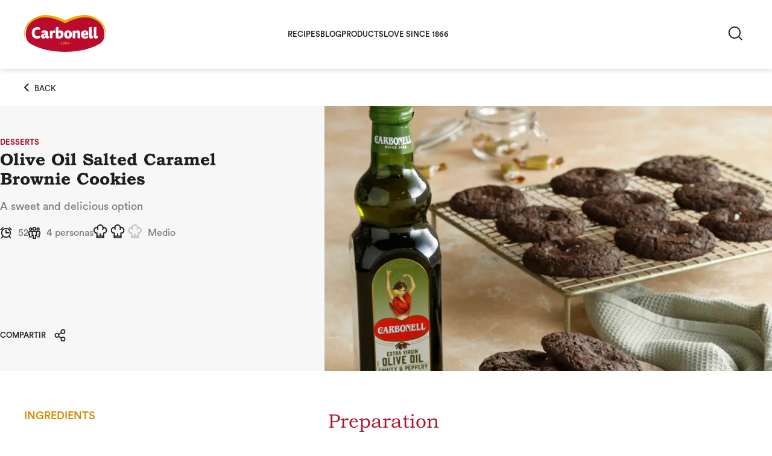

--- FILE ---
content_type: text/html; charset=UTF-8
request_url: https://carbonell-oliveoil.com/en/recetas-de-cocina/entry/brownies-de-caramelo-con-aceite-de-oliva-y-un-toque-de-sal/
body_size: 177872
content:

<!doctype html>

<html lang="en-US">



<head>

	<!-- Google Tag Manager -->
	<script>
		(function(w, d, s, l, i) {
			w[l] = w[l] || [];
			w[l].push({
				'gtm.start': new Date().getTime(),
				event: 'gtm.js'
			});
			var f = d.getElementsByTagName(s)[0],
				j = d.createElement(s),
				dl = l != 'dataLayer' ? '&l=' + l : '';
			j.async = true;
			j.src =
				'https://www.googletagmanager.com/gtm.js?id=' + i + dl;
			f.parentNode.insertBefore(j, f);
		})(window, document, 'script', 'dataLayer', 'GTM-5D3LX8F');
	</script>
	<!-- End Google Tag Manager -->



	<meta charset="UTF-8">

	<meta name="viewport" content="width=device-width, initial-scale=1">

	<link rel="profile" href="https://gmpg.org/xfn/11">

<!-- Start cookieyes banner --> <script id="cookieyes" type="text/javascript" src="https://cdn-cookieyes.com/client_data/a9da918c10091e701bd0b8a6/script.js"></script> <!-- End cookieyes banner -->

	<title>Olive Oil Salted Caramel Brownie Cookies &#8211; Carbonell</title>
<meta name='robots' content='max-image-preview:large' />
	<style>img:is([sizes="auto" i], [sizes^="auto," i]) { contain-intrinsic-size: 3000px 1500px }</style>
	<link rel="alternate" hreflang="en" href="https://carbonell-oliveoil.com/en/recetas-de-cocina/entry/brownies-de-caramelo-con-aceite-de-oliva-y-un-toque-de-sal/" />
<link rel="alternate" hreflang="es" href="https://carbonell-oliveoil.com/es/recetas-de-cocina/entry/brownies-de-caramelo-con-aceite-de-oliva-y-un-toque-de-sal/" />
<link rel="alternate" hreflang="x-default" href="https://carbonell-oliveoil.com/es/recetas-de-cocina/entry/brownies-de-caramelo-con-aceite-de-oliva-y-un-toque-de-sal/" />
<link rel='dns-prefetch' href='//cdnjs.cloudflare.com' />
<link rel="alternate" type="application/rss+xml" title="Carbonell &raquo; Feed" href="https://carbonell-oliveoil.com/en/feed/" />
<link rel="alternate" type="application/rss+xml" title="Carbonell &raquo; Comments Feed" href="https://carbonell-oliveoil.com/en/comments/feed/" />
<link rel="alternate" type="application/rss+xml" title="Carbonell &raquo; Olive Oil Salted Caramel Brownie Cookies Comments Feed" href="https://carbonell-oliveoil.com/en/recetas-de-cocina/entry/brownies-de-caramelo-con-aceite-de-oliva-y-un-toque-de-sal/feed/" />
<script>
window._wpemojiSettings = {"baseUrl":"https:\/\/s.w.org\/images\/core\/emoji\/16.0.1\/72x72\/","ext":".png","svgUrl":"https:\/\/s.w.org\/images\/core\/emoji\/16.0.1\/svg\/","svgExt":".svg","source":{"concatemoji":"https:\/\/carbonell-oliveoil.com\/wp-includes\/js\/wp-emoji-release.min.js?ver=6.8.3"}};
/*! This file is auto-generated */
!function(s,n){var o,i,e;function c(e){try{var t={supportTests:e,timestamp:(new Date).valueOf()};sessionStorage.setItem(o,JSON.stringify(t))}catch(e){}}function p(e,t,n){e.clearRect(0,0,e.canvas.width,e.canvas.height),e.fillText(t,0,0);var t=new Uint32Array(e.getImageData(0,0,e.canvas.width,e.canvas.height).data),a=(e.clearRect(0,0,e.canvas.width,e.canvas.height),e.fillText(n,0,0),new Uint32Array(e.getImageData(0,0,e.canvas.width,e.canvas.height).data));return t.every(function(e,t){return e===a[t]})}function u(e,t){e.clearRect(0,0,e.canvas.width,e.canvas.height),e.fillText(t,0,0);for(var n=e.getImageData(16,16,1,1),a=0;a<n.data.length;a++)if(0!==n.data[a])return!1;return!0}function f(e,t,n,a){switch(t){case"flag":return n(e,"\ud83c\udff3\ufe0f\u200d\u26a7\ufe0f","\ud83c\udff3\ufe0f\u200b\u26a7\ufe0f")?!1:!n(e,"\ud83c\udde8\ud83c\uddf6","\ud83c\udde8\u200b\ud83c\uddf6")&&!n(e,"\ud83c\udff4\udb40\udc67\udb40\udc62\udb40\udc65\udb40\udc6e\udb40\udc67\udb40\udc7f","\ud83c\udff4\u200b\udb40\udc67\u200b\udb40\udc62\u200b\udb40\udc65\u200b\udb40\udc6e\u200b\udb40\udc67\u200b\udb40\udc7f");case"emoji":return!a(e,"\ud83e\udedf")}return!1}function g(e,t,n,a){var r="undefined"!=typeof WorkerGlobalScope&&self instanceof WorkerGlobalScope?new OffscreenCanvas(300,150):s.createElement("canvas"),o=r.getContext("2d",{willReadFrequently:!0}),i=(o.textBaseline="top",o.font="600 32px Arial",{});return e.forEach(function(e){i[e]=t(o,e,n,a)}),i}function t(e){var t=s.createElement("script");t.src=e,t.defer=!0,s.head.appendChild(t)}"undefined"!=typeof Promise&&(o="wpEmojiSettingsSupports",i=["flag","emoji"],n.supports={everything:!0,everythingExceptFlag:!0},e=new Promise(function(e){s.addEventListener("DOMContentLoaded",e,{once:!0})}),new Promise(function(t){var n=function(){try{var e=JSON.parse(sessionStorage.getItem(o));if("object"==typeof e&&"number"==typeof e.timestamp&&(new Date).valueOf()<e.timestamp+604800&&"object"==typeof e.supportTests)return e.supportTests}catch(e){}return null}();if(!n){if("undefined"!=typeof Worker&&"undefined"!=typeof OffscreenCanvas&&"undefined"!=typeof URL&&URL.createObjectURL&&"undefined"!=typeof Blob)try{var e="postMessage("+g.toString()+"("+[JSON.stringify(i),f.toString(),p.toString(),u.toString()].join(",")+"));",a=new Blob([e],{type:"text/javascript"}),r=new Worker(URL.createObjectURL(a),{name:"wpTestEmojiSupports"});return void(r.onmessage=function(e){c(n=e.data),r.terminate(),t(n)})}catch(e){}c(n=g(i,f,p,u))}t(n)}).then(function(e){for(var t in e)n.supports[t]=e[t],n.supports.everything=n.supports.everything&&n.supports[t],"flag"!==t&&(n.supports.everythingExceptFlag=n.supports.everythingExceptFlag&&n.supports[t]);n.supports.everythingExceptFlag=n.supports.everythingExceptFlag&&!n.supports.flag,n.DOMReady=!1,n.readyCallback=function(){n.DOMReady=!0}}).then(function(){return e}).then(function(){var e;n.supports.everything||(n.readyCallback(),(e=n.source||{}).concatemoji?t(e.concatemoji):e.wpemoji&&e.twemoji&&(t(e.twemoji),t(e.wpemoji)))}))}((window,document),window._wpemojiSettings);
</script>
<style id='wp-emoji-styles-inline-css'>

	img.wp-smiley, img.emoji {
		display: inline !important;
		border: none !important;
		box-shadow: none !important;
		height: 1em !important;
		width: 1em !important;
		margin: 0 0.07em !important;
		vertical-align: -0.1em !important;
		background: none !important;
		padding: 0 !important;
	}
</style>
<link rel='stylesheet' id='wp-block-library-css' href='https://carbonell-oliveoil.com/wp-includes/css/dist/block-library/style.min.css?ver=6.8.3' media='all' />
<style id='classic-theme-styles-inline-css'>
/*! This file is auto-generated */
.wp-block-button__link{color:#fff;background-color:#32373c;border-radius:9999px;box-shadow:none;text-decoration:none;padding:calc(.667em + 2px) calc(1.333em + 2px);font-size:1.125em}.wp-block-file__button{background:#32373c;color:#fff;text-decoration:none}
</style>
<style id='global-styles-inline-css'>
:root{--wp--preset--aspect-ratio--square: 1;--wp--preset--aspect-ratio--4-3: 4/3;--wp--preset--aspect-ratio--3-4: 3/4;--wp--preset--aspect-ratio--3-2: 3/2;--wp--preset--aspect-ratio--2-3: 2/3;--wp--preset--aspect-ratio--16-9: 16/9;--wp--preset--aspect-ratio--9-16: 9/16;--wp--preset--color--black: #000000;--wp--preset--color--cyan-bluish-gray: #abb8c3;--wp--preset--color--white: #ffffff;--wp--preset--color--pale-pink: #f78da7;--wp--preset--color--vivid-red: #cf2e2e;--wp--preset--color--luminous-vivid-orange: #ff6900;--wp--preset--color--luminous-vivid-amber: #fcb900;--wp--preset--color--light-green-cyan: #7bdcb5;--wp--preset--color--vivid-green-cyan: #00d084;--wp--preset--color--pale-cyan-blue: #8ed1fc;--wp--preset--color--vivid-cyan-blue: #0693e3;--wp--preset--color--vivid-purple: #9b51e0;--wp--preset--gradient--vivid-cyan-blue-to-vivid-purple: linear-gradient(135deg,rgba(6,147,227,1) 0%,rgb(155,81,224) 100%);--wp--preset--gradient--light-green-cyan-to-vivid-green-cyan: linear-gradient(135deg,rgb(122,220,180) 0%,rgb(0,208,130) 100%);--wp--preset--gradient--luminous-vivid-amber-to-luminous-vivid-orange: linear-gradient(135deg,rgba(252,185,0,1) 0%,rgba(255,105,0,1) 100%);--wp--preset--gradient--luminous-vivid-orange-to-vivid-red: linear-gradient(135deg,rgba(255,105,0,1) 0%,rgb(207,46,46) 100%);--wp--preset--gradient--very-light-gray-to-cyan-bluish-gray: linear-gradient(135deg,rgb(238,238,238) 0%,rgb(169,184,195) 100%);--wp--preset--gradient--cool-to-warm-spectrum: linear-gradient(135deg,rgb(74,234,220) 0%,rgb(151,120,209) 20%,rgb(207,42,186) 40%,rgb(238,44,130) 60%,rgb(251,105,98) 80%,rgb(254,248,76) 100%);--wp--preset--gradient--blush-light-purple: linear-gradient(135deg,rgb(255,206,236) 0%,rgb(152,150,240) 100%);--wp--preset--gradient--blush-bordeaux: linear-gradient(135deg,rgb(254,205,165) 0%,rgb(254,45,45) 50%,rgb(107,0,62) 100%);--wp--preset--gradient--luminous-dusk: linear-gradient(135deg,rgb(255,203,112) 0%,rgb(199,81,192) 50%,rgb(65,88,208) 100%);--wp--preset--gradient--pale-ocean: linear-gradient(135deg,rgb(255,245,203) 0%,rgb(182,227,212) 50%,rgb(51,167,181) 100%);--wp--preset--gradient--electric-grass: linear-gradient(135deg,rgb(202,248,128) 0%,rgb(113,206,126) 100%);--wp--preset--gradient--midnight: linear-gradient(135deg,rgb(2,3,129) 0%,rgb(40,116,252) 100%);--wp--preset--font-size--small: 13px;--wp--preset--font-size--medium: 20px;--wp--preset--font-size--large: 36px;--wp--preset--font-size--x-large: 42px;--wp--preset--spacing--20: 0.44rem;--wp--preset--spacing--30: 0.67rem;--wp--preset--spacing--40: 1rem;--wp--preset--spacing--50: 1.5rem;--wp--preset--spacing--60: 2.25rem;--wp--preset--spacing--70: 3.38rem;--wp--preset--spacing--80: 5.06rem;--wp--preset--shadow--natural: 6px 6px 9px rgba(0, 0, 0, 0.2);--wp--preset--shadow--deep: 12px 12px 50px rgba(0, 0, 0, 0.4);--wp--preset--shadow--sharp: 6px 6px 0px rgba(0, 0, 0, 0.2);--wp--preset--shadow--outlined: 6px 6px 0px -3px rgba(255, 255, 255, 1), 6px 6px rgba(0, 0, 0, 1);--wp--preset--shadow--crisp: 6px 6px 0px rgba(0, 0, 0, 1);}:where(.is-layout-flex){gap: 0.5em;}:where(.is-layout-grid){gap: 0.5em;}body .is-layout-flex{display: flex;}.is-layout-flex{flex-wrap: wrap;align-items: center;}.is-layout-flex > :is(*, div){margin: 0;}body .is-layout-grid{display: grid;}.is-layout-grid > :is(*, div){margin: 0;}:where(.wp-block-columns.is-layout-flex){gap: 2em;}:where(.wp-block-columns.is-layout-grid){gap: 2em;}:where(.wp-block-post-template.is-layout-flex){gap: 1.25em;}:where(.wp-block-post-template.is-layout-grid){gap: 1.25em;}.has-black-color{color: var(--wp--preset--color--black) !important;}.has-cyan-bluish-gray-color{color: var(--wp--preset--color--cyan-bluish-gray) !important;}.has-white-color{color: var(--wp--preset--color--white) !important;}.has-pale-pink-color{color: var(--wp--preset--color--pale-pink) !important;}.has-vivid-red-color{color: var(--wp--preset--color--vivid-red) !important;}.has-luminous-vivid-orange-color{color: var(--wp--preset--color--luminous-vivid-orange) !important;}.has-luminous-vivid-amber-color{color: var(--wp--preset--color--luminous-vivid-amber) !important;}.has-light-green-cyan-color{color: var(--wp--preset--color--light-green-cyan) !important;}.has-vivid-green-cyan-color{color: var(--wp--preset--color--vivid-green-cyan) !important;}.has-pale-cyan-blue-color{color: var(--wp--preset--color--pale-cyan-blue) !important;}.has-vivid-cyan-blue-color{color: var(--wp--preset--color--vivid-cyan-blue) !important;}.has-vivid-purple-color{color: var(--wp--preset--color--vivid-purple) !important;}.has-black-background-color{background-color: var(--wp--preset--color--black) !important;}.has-cyan-bluish-gray-background-color{background-color: var(--wp--preset--color--cyan-bluish-gray) !important;}.has-white-background-color{background-color: var(--wp--preset--color--white) !important;}.has-pale-pink-background-color{background-color: var(--wp--preset--color--pale-pink) !important;}.has-vivid-red-background-color{background-color: var(--wp--preset--color--vivid-red) !important;}.has-luminous-vivid-orange-background-color{background-color: var(--wp--preset--color--luminous-vivid-orange) !important;}.has-luminous-vivid-amber-background-color{background-color: var(--wp--preset--color--luminous-vivid-amber) !important;}.has-light-green-cyan-background-color{background-color: var(--wp--preset--color--light-green-cyan) !important;}.has-vivid-green-cyan-background-color{background-color: var(--wp--preset--color--vivid-green-cyan) !important;}.has-pale-cyan-blue-background-color{background-color: var(--wp--preset--color--pale-cyan-blue) !important;}.has-vivid-cyan-blue-background-color{background-color: var(--wp--preset--color--vivid-cyan-blue) !important;}.has-vivid-purple-background-color{background-color: var(--wp--preset--color--vivid-purple) !important;}.has-black-border-color{border-color: var(--wp--preset--color--black) !important;}.has-cyan-bluish-gray-border-color{border-color: var(--wp--preset--color--cyan-bluish-gray) !important;}.has-white-border-color{border-color: var(--wp--preset--color--white) !important;}.has-pale-pink-border-color{border-color: var(--wp--preset--color--pale-pink) !important;}.has-vivid-red-border-color{border-color: var(--wp--preset--color--vivid-red) !important;}.has-luminous-vivid-orange-border-color{border-color: var(--wp--preset--color--luminous-vivid-orange) !important;}.has-luminous-vivid-amber-border-color{border-color: var(--wp--preset--color--luminous-vivid-amber) !important;}.has-light-green-cyan-border-color{border-color: var(--wp--preset--color--light-green-cyan) !important;}.has-vivid-green-cyan-border-color{border-color: var(--wp--preset--color--vivid-green-cyan) !important;}.has-pale-cyan-blue-border-color{border-color: var(--wp--preset--color--pale-cyan-blue) !important;}.has-vivid-cyan-blue-border-color{border-color: var(--wp--preset--color--vivid-cyan-blue) !important;}.has-vivid-purple-border-color{border-color: var(--wp--preset--color--vivid-purple) !important;}.has-vivid-cyan-blue-to-vivid-purple-gradient-background{background: var(--wp--preset--gradient--vivid-cyan-blue-to-vivid-purple) !important;}.has-light-green-cyan-to-vivid-green-cyan-gradient-background{background: var(--wp--preset--gradient--light-green-cyan-to-vivid-green-cyan) !important;}.has-luminous-vivid-amber-to-luminous-vivid-orange-gradient-background{background: var(--wp--preset--gradient--luminous-vivid-amber-to-luminous-vivid-orange) !important;}.has-luminous-vivid-orange-to-vivid-red-gradient-background{background: var(--wp--preset--gradient--luminous-vivid-orange-to-vivid-red) !important;}.has-very-light-gray-to-cyan-bluish-gray-gradient-background{background: var(--wp--preset--gradient--very-light-gray-to-cyan-bluish-gray) !important;}.has-cool-to-warm-spectrum-gradient-background{background: var(--wp--preset--gradient--cool-to-warm-spectrum) !important;}.has-blush-light-purple-gradient-background{background: var(--wp--preset--gradient--blush-light-purple) !important;}.has-blush-bordeaux-gradient-background{background: var(--wp--preset--gradient--blush-bordeaux) !important;}.has-luminous-dusk-gradient-background{background: var(--wp--preset--gradient--luminous-dusk) !important;}.has-pale-ocean-gradient-background{background: var(--wp--preset--gradient--pale-ocean) !important;}.has-electric-grass-gradient-background{background: var(--wp--preset--gradient--electric-grass) !important;}.has-midnight-gradient-background{background: var(--wp--preset--gradient--midnight) !important;}.has-small-font-size{font-size: var(--wp--preset--font-size--small) !important;}.has-medium-font-size{font-size: var(--wp--preset--font-size--medium) !important;}.has-large-font-size{font-size: var(--wp--preset--font-size--large) !important;}.has-x-large-font-size{font-size: var(--wp--preset--font-size--x-large) !important;}
:where(.wp-block-post-template.is-layout-flex){gap: 1.25em;}:where(.wp-block-post-template.is-layout-grid){gap: 1.25em;}
:where(.wp-block-columns.is-layout-flex){gap: 2em;}:where(.wp-block-columns.is-layout-grid){gap: 2em;}
:root :where(.wp-block-pullquote){font-size: 1.5em;line-height: 1.6;}
</style>
<link rel='stylesheet' id='carbonell-style-css' href='https://carbonell-oliveoil.com/wp-content/themes/carbonell/style.css?ver=2.0.0' media='all' />
<link rel='stylesheet' id='swiper-style-css-css' href='https://cdnjs.cloudflare.com/ajax/libs/Swiper/7.0.5/swiper-bundle.css?ver=2.0.0' media='all' />
<link rel="https://api.w.org/" href="https://carbonell-oliveoil.com/en/wp-json/" /><meta name="generator" content="WordPress 6.8.3" />
<link rel="canonical" href="https://carbonell-oliveoil.com/en/recetas-de-cocina/entry/brownies-de-caramelo-con-aceite-de-oliva-y-un-toque-de-sal/" />
<link rel='shortlink' href='https://carbonell-oliveoil.com/en/?p=4626' />
<link rel="alternate" title="oEmbed (JSON)" type="application/json+oembed" href="https://carbonell-oliveoil.com/en/wp-json/oembed/1.0/embed?url=https%3A%2F%2Fcarbonell-oliveoil.com%2Fen%2Frecetas-de-cocina%2Fentry%2Fbrownies-de-caramelo-con-aceite-de-oliva-y-un-toque-de-sal%2F" />
<link rel="alternate" title="oEmbed (XML)" type="text/xml+oembed" href="https://carbonell-oliveoil.com/en/wp-json/oembed/1.0/embed?url=https%3A%2F%2Fcarbonell-oliveoil.com%2Fen%2Frecetas-de-cocina%2Fentry%2Fbrownies-de-caramelo-con-aceite-de-oliva-y-un-toque-de-sal%2F&#038;format=xml" />
<meta name="generator" content="WPML ver:4.8.4 stt:1,2;" />
<link rel="icon" href="https://carbonell-oliveoil.com/wp-content/uploads/2021/09/cropped-favicon-32x32.png" sizes="32x32" />
<link rel="icon" href="https://carbonell-oliveoil.com/wp-content/uploads/2021/09/cropped-favicon-192x192.png" sizes="192x192" />
<link rel="apple-touch-icon" href="https://carbonell-oliveoil.com/wp-content/uploads/2021/09/cropped-favicon-180x180.png" />
<meta name="msapplication-TileImage" content="https://carbonell-oliveoil.com/wp-content/uploads/2021/09/cropped-favicon-270x270.png" />

	<!-- Start cookieyes banner -->

	<script id="cookieyes" type="text/javascript" src="https://cdn-cookieyes.com/client_data/302b8dbee4637ad9205c6af2/script.js"></script> <!-- End cookieyes banner -->


	<style>
		.lan-and-search {
			display: flex;
			width: 115px;
			flex-direction: row;
			justify-content: space-around;
			align-items: center;
			color: white;
			gap: 16px;
		}

		.lan-box--mobile {
			padding-top: 30px;
			margin-top: 16px;
			border-top: 1px solid;
			border-color: rgba(0, 0, 0, 0.16);
		}

		.lan-box__drop-down,
		.lan-box__drop-down--mobile {
			display: flex;
			flex-direction: column;
			gap: 12px;
			position: absolute;
			bottom: -22px;
			opacity: 1;
			transition: .2s;
			line-height: normal;
		}

		.lan-box__drop-down--mobile {
			top: 444px;
			bottom: auto;
		}

		.lan-box__drop-down--hidden {
			transition: 0s;
			line-height: 0;
			opacity: 0;
			height: 0;
		}

		.lan-box__es,
		.lan-box__es--mobile {
			cursor: pointer;
			display: flex;
			flex-direction: row;
			gap: 12px;
		}

		.lan-box__es--mobile {
			gap: 18px;
		}

		.lan-box__es img,
		.lan-box__es--mobile img {
			width: 11px;
		}

		.lan-box__drop-down a,
		.lan-box__drop-down--mobile a {
			color: inherit;
			text-decoration: none;
		}

		.menu-main.active .lan-and-search {
			color: #1e1e1e;
		}

		.menu-main.active .lan-box__drop-down {
			background-color: #fff;
			padding: 6px;
		}

		.lan-and-search__separator {
			height: 33px;
			width: 1px;
			background-color: #fff;
		}

		.menu-main.active .lan-and-search__separator {
			background-color: #1e1e1e;
		}

		.lan-box__es--black {
			display: none;
		}

		.menu-main.active .lan-box__es--black {
			display: block;
		}

		.menu-main.active .lan-box__es--white {
			display: none;
		}

		.lan-box__es--rotated {
			transform: rotate(-180deg);
			transition: .2s;
		}

		.lan-box--mobile {
			display: none;
		}

		@media (max-width: 770px) {

			.lan-box,
			.lan-and-search__separator {
				display: none;
			}

			.lan-box--mobile {
				display: flex;
				width: 90%;
			}

			.lan-and-search,
			#burger {
				width: 10% !important;
			}
		}

		.page-contacto .lan-and-search {
			color: #000;
		}

		.page-contacto .lan-and-search__separator {
			background-color: #000;
		}

		.page-contacto .lan-box__es--black {
			display: block;
		}

		.page-contacto .lan-box__es--white {
			display: none;
		}

		@media (min-width: 769px) {
			.page-contacto .lan-box__drop-down {
				background-color: #fff;
				padding: 20px;
				margin-bottom: -35px;
				margin-left: -4px;
				border: 1px solid;
			}
		}
	</style>
</head>



<body class="wp-singular recetas-template-default single single-recetas postid-4626 wp-theme-carbonell">

	<!-- Google Tag Manager (noscript) -->

	<noscript><iframe src="https://www.googletagmanager.com/ns.html?id=GTM-5D3LX8F" height="0" width="0" style="display:none;visibility:hidden"></iframe></noscript>

	<!-- End Google Tag Manager (noscript) -->

	
	
	<div id="page" class="page-single-recetas page-top-separed">


		

        <div id="switch-region-map" class="switch-region-map disabled">
        <!-- <div id="switch-region-map" class="switch-region-map active"> -->

                <div class="switch-region__container">

                    <!-- Cabecera -->
                    <div class="cabecera">
                        <div class="container_close">
                            <div id="close_switch_region_map">
                                <div class="leftright"></div>
                                <div class="rightleft"></div>
                            </div>
                        </div>
                                                <h2>Choose your location</h2>
                    </div>


                    <!-- Mapa desktop -->
                    <svg width="1916" height="894" viewBox="0 0 1916 894" fill="none" xmlns="http://www.w3.org/2000/svg">
                        <g id="Frame 74" clip-path="url(#clip0_303_4680)">
                            <rect width="1915.43" height="893.55" fill="white"/>
                            <g id="carbonell" clip-path="url(#clip1_303_4680)">
                                <path id="Vector" d="M1363.35 894.647C1360.66 895.898 1358.36 895.487 1355.65 895.487C1352.94 895.487 1352.56 898.4 1351.03 897.971C1349.5 897.56 1350.66 892.574 1351.03 890.501C1351.42 888.428 1348.73 884.693 1346.81 883.031C1344.88 881.369 1349.11 871.005 1347.97 869.754C1346.81 868.502 1346.43 865.197 1346.43 862.284C1346.43 859.371 1344.51 861.033 1340.66 861.033C1336.81 861.033 1336.43 858.96 1336.43 858.96C1336.43 858.96 1331.82 857.709 1329.5 858.96C1327.18 860.211 1327.58 867.681 1326.04 867.27C1324.49 866.859 1319.88 867.681 1316.04 868.932C1312.19 870.183 1310.66 868.092 1308.74 863.124C1306.81 858.138 1304.49 859.8 1305.28 856.065C1306.05 852.33 1303.75 848.185 1303.75 848.185C1303.75 848.185 1278.37 847.774 1275.66 848.185C1274.57 848.353 1272.65 849.622 1270.76 851.06C1272.33 857.447 1277.25 868.092 1278.35 870.594C1279.51 873.227 1276.93 875.561 1276.93 880.417C1276.93 885.272 1281.81 894.105 1282.31 900.062C1282.83 906.001 1279.23 909.736 1276.16 913.62C1275.36 914.628 1274.54 915.992 1273.77 917.523C1275.36 926.636 1273.94 936.123 1270.09 946.151C1269.79 946.954 1269.45 947.72 1269.17 948.467C1269.3 949.326 1269.45 950.185 1269.64 951.025C1269.94 952.276 1270.26 953.49 1270.59 954.704C1271.9 955.264 1271.19 957.692 1273.88 956.441C1276.93 955.04 1279.53 955.04 1282.12 956.926C1284.72 958.794 1286.89 959.261 1289.94 959.261H1319.86L1322.9 962.529C1322.9 962.529 1339.39 961.128 1341.98 962.529C1344.58 963.929 1352.82 962.529 1355.42 961.595C1355.87 961.427 1356.71 961.221 1357.8 960.979L1347.91 946.394L1348.81 915.282L1361.68 915.768L1363.91 913.377L1365.74 894.796C1365.07 894.441 1364.28 894.292 1363.38 894.703L1363.35 894.647Z" fill="#F7F7F7" stroke="#AC162C" stroke-width="1.17566" stroke-miterlimit="10"/>
                                <path id="Vector_2" d="M1424.67 873.601C1423.51 873.601 1420.76 871.622 1418.41 869.754C1416.72 871.771 1410.86 871.435 1407.96 871.435C1404.87 871.435 1407.57 875.991 1405.64 877.653C1403.72 879.315 1402.95 881.799 1404.48 882.621C1406.03 883.461 1404.11 890.502 1404.11 892.985C1404.11 895.469 1401.02 900.866 1402.18 901.688C1403.34 902.528 1405.25 908.336 1407.96 909.157C1410.65 909.998 1412.57 907.085 1413.73 907.085C1414.89 907.085 1414.89 910.819 1414.89 913.714C1414.89 916.608 1413.36 917.86 1413.36 917.86C1413.36 917.86 1409.12 919.522 1407.21 917.86C1405.29 916.198 1403.75 911.641 1403.75 909.979C1403.75 908.317 1399.14 908.317 1397.21 908.317C1395.29 908.317 1393.36 904.582 1392.6 902.92C1391.83 901.258 1389.51 903.331 1389.51 904.582C1389.51 905.833 1387.59 905.833 1385.66 905.833C1383.74 905.833 1379.89 902.509 1378.35 903.35C1376.82 904.19 1375.27 900.455 1375.66 898.793C1376.06 897.131 1371.81 898.382 1370.28 899.204C1368.75 900.044 1367.98 897.131 1367.98 897.131C1367.98 897.131 1367.09 895.469 1365.7 894.741L1363.87 913.322L1361.65 915.712L1348.77 915.227L1347.87 946.338L1357.76 960.923C1362.92 959.784 1373.61 958.197 1373.61 960.139C1373.61 960.718 1373.87 961.483 1374.3 962.286C1376.09 961.82 1377.79 961.427 1378.73 961.558C1380.78 961.838 1387.72 964.602 1389.76 963.482C1391.81 962.38 1395.4 954.088 1398.73 952.968C1402.07 951.866 1406.69 948 1406.69 946.338C1406.69 944.676 1406.69 943.014 1411.57 941.632L1419 941.371H1419.51L1417.71 934.443C1417.71 934.443 1440.44 925.292 1441.75 925.068C1440.74 922.864 1439.71 921.221 1440.22 920.96C1441.11 920.474 1441.54 913.77 1441.54 911.865C1441.54 909.96 1446.87 911.38 1445.09 909.456C1443.32 907.551 1443.77 896.533 1444.65 894.143C1445.54 891.753 1447.75 894.143 1447.75 892.238C1447.75 890.333 1445.08 884.096 1443.75 882.173C1442.8 880.791 1434.87 877.373 1432.65 876.907C1430.42 876.421 1426.87 873.564 1424.67 873.564V873.601Z" fill="#F7F7F7" stroke="#AC162C" stroke-width="1.17566" stroke-miterlimit="10"/>
                                <path id="Vector_3" d="M1421.02 802.47C1419.12 803.049 1417.08 803.721 1416.24 804.169C1415 804.841 1414.37 805.252 1411.9 804.991C1411.6 805.383 1411.27 805.7 1410.84 805.868C1408.73 806.709 1409.1 811.882 1409.1 811.882C1409.1 811.882 1407.17 812.087 1407.17 814.571C1407.17 816.27 1408.24 816.98 1408.91 817.279C1410 817.316 1411.01 817.428 1411.77 817.577C1416.65 818.53 1416.22 814.702 1416.22 814.702C1416.22 814.702 1423.32 815.187 1423.77 812.778C1424.22 810.388 1422.44 806.559 1422.44 806.559L1421.02 802.47Z" fill="#F7F7F7" stroke="#AC162C" stroke-width="1.17566" stroke-miterlimit="10"/>
                                <path id="Vector_4" d="M1600.07 678.957C1598.68 677.5 1596.46 678.004 1595.56 680.152C1594.14 683.476 1583.13 685.679 1576.07 685.81C1569.02 685.959 1564.78 686.65 1562.22 689.265C1559.64 691.898 1553.25 688.574 1550.93 691.487C1548.63 694.382 1539.51 696.884 1536.58 690.236C1535.33 687.435 1533.68 685.885 1532.13 684.895C1529.64 687.621 1526.67 691.692 1527.21 693C1527.98 694.867 1531.06 700.675 1532.6 701.497C1534.13 702.337 1536.63 706.688 1538.37 707.099C1540.11 707.51 1549.72 711.039 1555.88 713.728C1562.03 716.418 1565.88 716.623 1567.81 716.623C1569.73 716.623 1572.61 717.239 1570.89 718.696C1569.15 720.152 1550.31 740.694 1547.81 743.589C1545.31 746.484 1543.77 745.456 1538.19 745.456C1532.6 745.456 1528.37 752.105 1526.84 751.899C1525.92 751.768 1522.65 752.385 1519.81 753.076L1515.66 759.612L1511.67 766.316L1512.11 799.837L1516.41 807.176C1517.63 805.42 1519.57 803.086 1521.89 800.472C1526.35 793.375 1530.84 786.279 1536.82 780.191C1538.91 778.062 1541.31 777.259 1543.59 777.409C1546.33 775.186 1548.52 774.028 1550.8 772.796C1551.87 772.217 1553.38 771.04 1555.14 769.453C1555.19 769.341 1555.27 769.248 1555.32 769.136C1563.3 755.13 1570.22 740.638 1579.79 727.529C1581.56 725.083 1583.97 723.887 1586.44 723.589C1586.59 723.346 1586.76 723.122 1586.91 722.879C1586.96 722.151 1587.1 721.404 1587.34 720.619C1587.64 719.667 1587.92 718.733 1588.2 717.799C1588.24 717.519 1588.24 717.258 1588.29 716.978C1589.34 711.842 1590.23 706.688 1591.13 701.534C1591.3 700.507 1591.75 699.592 1592.33 698.789C1592.74 695.129 1592.89 691.412 1592.68 687.603C1592.4 682.411 1595.95 679.554 1600.07 678.957Z" fill="#F7F7F7" stroke="#AC162C" stroke-width="1.17566" stroke-miterlimit="10"/>
                                <path id="Vector_5" d="M1152.46 475.703C1152.18 474.172 1150.76 469.596 1149.06 469.298C1147.35 468.999 1148.49 464.424 1148.49 460.763C1148.49 457.103 1147.93 453.742 1145.95 451.015C1145.54 450.436 1145.04 449.391 1144.53 448.139C1141.43 448.195 1137.69 445.693 1134.48 445.6C1129.99 445.469 1123.06 447.953 1119.73 443.938C1116.55 440.128 1114.31 438.84 1112.01 439.792C1113.6 441.305 1114.61 443.34 1114.59 445.898C1114.54 450.418 1110.26 455.534 1105.14 454.993C1104.91 454.974 1104.72 454.937 1104.56 454.918C1104.5 455.105 1104.39 455.366 1104.2 455.665C1103.71 456.394 1103.3 457.159 1102.91 457.944C1101.19 461.249 1099.98 465.04 1098.46 468.644C1096.09 474.246 1093.14 479.606 1088.52 482.949C1088.3 484.088 1087.87 485.264 1087.19 486.478C1085.75 489.074 1083.47 490.381 1081.59 492.529C1080.05 494.284 1078.91 496.32 1077.76 498.336C1077.38 502.239 1071.1 509.859 1067.29 512.286C1062.93 515.05 1061.51 520.298 1054.6 521.549C1051.91 522.034 1049.89 523.286 1048.32 524.873H1080.56C1087.25 524.873 1085.72 526.498 1086.78 528.458C1086.63 522.333 1086.45 516.283 1086.6 515.704C1086.88 514.49 1098.46 507.169 1100.44 505.937C1102.43 504.723 1106.09 506.553 1106.09 504.107C1106.09 501.661 1110.89 502.893 1113.73 502.277C1116.55 501.661 1118.26 499.532 1118.26 496.786C1118.26 494.041 1122.22 494.658 1124.76 494.34C1127.3 494.041 1127.02 491.595 1128.72 491.595C1130.42 491.595 1129.56 488.85 1129.84 485.806C1130.12 482.762 1130.12 483.378 1132.66 483.378C1135.21 483.378 1137.77 481.847 1137.77 480.017C1137.77 478.187 1148.79 479.401 1150.49 479.401C1152.19 479.401 1152.76 477.272 1152.48 475.74L1152.46 475.703Z" fill="#F7F7F7" stroke="#AC162C" stroke-width="1.17566" stroke-miterlimit="10"/>
                                <path id="Vector_6" d="M1260.13 464.946C1260.13 463.154 1257.81 460.11 1256.54 461.772C1255.25 463.434 1250.39 462.052 1249.73 458.597C1249.1 455.142 1252.93 455.273 1256.54 452.098C1260.13 448.905 1260.63 442.817 1256.78 439.512C1252.93 436.188 1255.62 434.395 1258.31 431.351C1258.46 431.183 1258.59 431.015 1258.72 430.847C1253.72 428.494 1248.59 427.261 1242.73 427.709C1241.36 427.821 1240.05 427.541 1238.86 427C1238.11 427.187 1237.31 427.261 1236.48 427.261C1235.72 432.752 1235.03 439.642 1236.39 441.865C1238.45 445.189 1235.89 450.716 1233.83 451.818C1231.77 452.92 1230.24 457.906 1228.19 457.906C1226.13 457.906 1228.19 466.198 1231.77 467.86C1235.36 469.522 1235.36 472.267 1235.36 473.948C1235.36 475.628 1240.5 477.272 1242.03 479.475C1243.57 481.679 1246.13 492.192 1246.13 496.077C1246.13 497.067 1246.44 497.87 1246.89 498.542C1248.22 497.571 1249.83 496.469 1250.48 495.106C1251.64 492.753 1252.54 488.738 1252.01 487.636C1251.49 486.534 1251.62 484.592 1252.78 483.49C1253.94 482.388 1258.56 477.122 1259.45 476.711C1260.35 476.3 1263.3 476.861 1263.17 473.798C1263.12 472.584 1263.27 470.735 1263.43 468.924C1261.36 467.486 1260.11 465.787 1260.11 464.946H1260.13Z" fill="#F7F7F7" stroke="#AC162C" stroke-width="1.17566" stroke-miterlimit="10"/>
                                <path id="Vector_7" d="M1148.49 460.763C1148.49 464.424 1147.35 468.999 1149.06 469.298C1150.76 469.597 1152.18 474.172 1152.46 475.703C1152.74 477.234 1152.18 479.363 1150.48 479.363C1148.78 479.363 1137.75 478.149 1137.75 479.98C1137.75 481.81 1135.19 483.341 1132.65 483.341C1130.1 483.341 1130.1 482.725 1129.82 485.769C1129.54 488.831 1130.38 491.558 1128.7 491.558C1127.02 491.558 1127.28 494.004 1124.74 494.303C1122.2 494.62 1118.24 494.004 1118.24 496.749C1118.24 499.494 1116.54 501.623 1113.71 502.24C1110.89 502.856 1106.07 501.623 1106.07 504.07C1106.07 506.516 1102.39 504.686 1100.43 505.9C1098.44 507.114 1086.86 514.434 1086.58 515.667C1086.45 516.264 1086.63 522.296 1086.76 528.421C1087.06 528.963 1087.55 529.523 1088.46 530.102C1092.73 532.735 1170.17 587.974 1172.6 590.607C1175.05 593.241 1178.1 599.16 1178.1 599.16C1178.1 599.16 1183.59 599.814 1187.85 602.447C1192.13 605.08 1192.12 612.307 1192.12 612.307C1192.12 612.307 1197.61 611 1200.66 610.328C1203.7 609.674 1214.08 605.715 1214.08 605.715L1229.92 591.915L1267.13 566.909H1267.23C1266.09 562.484 1264.85 558.935 1262.85 558.935C1260.61 558.935 1259.02 556.863 1256.46 556.863C1253.9 556.863 1250.71 555.481 1250.39 553.053C1250.07 550.644 1251.34 548.907 1249.44 545.807C1247.51 542.707 1245.6 541.325 1245.6 539.943C1245.6 538.562 1248.86 535.872 1249.36 535.312C1249.87 534.771 1248.07 532.548 1248.07 531.036C1248.07 529.523 1246.78 526.89 1248.07 525.228C1249.36 523.566 1250.13 521.904 1248.71 518.86C1247.29 515.816 1250.63 513.052 1248.97 509.037C1247.29 505.022 1244.74 501.847 1244.99 500.465C1245.1 499.868 1245.92 499.233 1246.91 498.505C1246.46 497.851 1246.15 497.029 1246.15 496.04C1246.15 492.155 1243.59 481.66 1242.05 479.438C1240.52 477.216 1235.38 475.554 1235.38 473.91C1235.38 472.267 1235.38 469.485 1231.79 467.822C1228.2 466.16 1226.15 457.869 1228.2 457.869C1230.26 457.869 1231.79 452.883 1233.85 451.781C1235.9 450.679 1238.47 445.152 1236.41 441.828C1235.04 439.605 1235.74 432.714 1236.5 427.224C1233.1 427.205 1229.34 425.861 1228.34 425.506C1226.8 424.946 1222.32 426.328 1219.5 426.477C1216.67 426.626 1209.76 431.463 1207.44 429.11C1205.12 426.757 1181.54 430.903 1174.87 431.183C1168.19 431.463 1165.37 438.933 1161.41 438.933C1157.45 438.933 1151.15 442.518 1147.82 446.533C1146.89 447.673 1145.77 448.083 1144.55 448.102C1145.07 449.353 1145.56 450.399 1145.97 450.978C1147.95 453.723 1148.51 457.085 1148.51 460.726L1148.49 460.763Z" fill="#F7F7F7" stroke="#AC162C" stroke-width="1.17566" stroke-miterlimit="10"/>
                                <path id="Vector_8" d="M1376.15 480.95C1376.07 480.838 1375.94 480.708 1375.91 480.596C1375.27 478.672 1371.79 478.523 1364.24 477.272C1358.04 476.245 1358.81 472.36 1354.62 470.68C1354.26 474.919 1351.22 478.915 1345.52 478.915C1341.42 478.915 1338.71 476.861 1337.37 474.153C1334.06 476.301 1331.72 478.803 1331.67 480.596C1331.54 484.48 1335.63 488.756 1332.83 492.771C1330 496.786 1323.86 497.197 1319.48 492.902C1315.13 488.626 1308.72 486.684 1303.47 486.684C1298.21 486.684 1294.5 483.098 1294.87 480.054C1295.26 477.01 1293.6 475.628 1289.24 474.657C1284.89 473.686 1281.17 469.82 1273.47 471.202C1269.36 471.931 1265.86 470.605 1263.47 468.961C1263.3 470.773 1263.15 472.622 1263.21 473.835C1263.34 476.879 1260.39 476.319 1259.49 476.749C1258.59 477.16 1253.98 482.426 1252.82 483.528C1251.66 484.629 1251.53 486.571 1252.05 487.673C1252.56 488.775 1251.66 492.79 1250.52 495.143C1249.36 497.496 1245.27 499.158 1245.01 500.54C1244.76 501.922 1247.32 505.097 1248.99 509.112C1250.65 513.127 1247.3 515.891 1248.73 518.934C1250.15 521.978 1249.36 523.64 1248.09 525.302C1246.8 526.964 1248.09 529.579 1248.09 531.11C1248.09 532.642 1249.88 534.845 1249.38 535.387C1248.87 535.947 1245.62 538.636 1245.62 540.018C1245.62 541.4 1247.55 542.782 1249.45 545.882C1251.38 548.982 1250.09 550.718 1250.41 553.127C1250.72 555.555 1253.92 556.937 1256.48 556.937C1259.04 556.937 1260.65 559.01 1262.87 559.01C1264.87 559.01 1266.11 562.558 1267.25 566.984C1268.2 566.984 1276.52 567.133 1279.95 569.617C1283.62 572.25 1285.45 575.537 1285.45 575.537L1300.08 566.984L1366.28 605.379V600.43H1374.3V508.701C1374.3 502.37 1371.63 498.318 1374.3 494.863C1376.97 491.408 1373.23 489.671 1375.36 483.322C1375.61 482.575 1375.87 481.791 1376.15 480.988V480.95Z" fill="#F7F7F7" stroke="#AC162C" stroke-width="1.17566" stroke-miterlimit="10"/>
                                <path id="Vector_9" d="M1029.41 661.309C1025.69 663.232 1023.09 663.755 1018.42 663.251C1018.38 664.073 1018.14 665.025 1017.88 666.071C1018.4 666.836 1018.87 667.602 1019.31 668.405C1019.52 668.368 1019.71 668.33 1019.82 668.33C1022.42 668.162 1027.93 667.098 1029.71 665.361C1031.48 663.606 1034.42 667.117 1036.99 667.453C1039.59 667.807 1042.36 665.884 1042.36 665.884C1042.36 665.884 1041.87 665.529 1037.65 665.193C1033.44 664.838 1033.11 659.423 1029.39 661.346L1029.41 661.309Z" fill="#F7F7F7" stroke="#AC162C" stroke-width="1.17566" stroke-miterlimit="10"/>
                                <path id="Vector_10" d="M1058.43 663.419C1056.9 661.757 1057.14 657.611 1057.14 657.611L1055.55 655.072C1055.55 655.072 1054.34 649.805 1050.67 648.498C1047.01 647.191 1044.58 639.945 1044.58 639.945H1041.54C1041.54 639.945 1039.09 636.658 1036.66 635.351C1034.21 634.044 1029.95 636.005 1029.95 636.005C1029.95 636.005 1025.07 636.658 1022.02 636.005C1018.98 635.351 1019.59 639.945 1017.15 640.599C1017.05 640.617 1016.87 640.673 1016.7 640.729C1016.42 643.4 1016.01 646.145 1014.72 648.218C1013.91 649.506 1013.67 650.963 1013.76 652.438C1016.87 654.399 1018.23 658.003 1017.84 661.402C1017.86 661.439 1017.89 661.458 1017.91 661.496C1018.34 661.925 1018.47 662.541 1018.44 663.27C1023.11 663.774 1025.71 663.27 1029.42 661.327C1033.16 659.404 1033.48 664.838 1037.69 665.174C1041.91 665.529 1042.4 665.865 1042.4 665.865C1042.4 665.865 1039.63 667.789 1037.03 667.434C1034.45 667.079 1031.52 663.587 1029.74 665.343C1027.95 667.079 1022.45 668.144 1019.86 668.312C1019.72 668.312 1019.56 668.349 1019.35 668.386C1020.32 670.142 1021.07 672.009 1021.5 674.026C1023.07 674.176 1022.55 675.539 1023.57 675.651C1025.2 675.819 1028.45 673.541 1028.45 673.541C1028.45 673.541 1039.31 672.663 1041.11 672.495C1041.74 672.439 1042.53 672.719 1043.29 673.111C1043.33 672.607 1043.31 672.252 1043.31 672.252C1043.31 672.252 1049.09 673.485 1049.46 674.941C1049.85 676.398 1057.72 677.425 1062.15 675.782C1062.47 675.651 1062.79 675.539 1063.1 675.408C1063.16 673.503 1063.21 670.422 1063.05 669.488C1062.79 668.106 1059.96 665.062 1058.43 663.4V663.419Z" fill="#F7F7F7" stroke="#AC162C" stroke-width="1.17566" stroke-miterlimit="10"/>
                                <path id="Vector_11" d="M1028.43 673.559C1028.43 673.559 1025.18 675.838 1023.56 675.669C1022.53 675.557 1023.05 674.194 1021.48 674.045C1021.56 674.418 1021.65 674.81 1021.71 675.203C1021.84 676.118 1021.84 676.977 1021.74 677.798C1022.66 678.732 1023.84 679.46 1026.14 680.17C1031.14 681.683 1025.74 684.465 1029.86 687.229C1030.25 687.49 1030.55 687.752 1030.85 688.013C1031.24 687.546 1031.56 687.173 1031.78 687.005C1033.71 685.548 1037.56 681.813 1038.9 682.43C1040.25 683.065 1041.98 681.813 1041.98 680.973C1041.98 680.133 1039.29 677.444 1041.41 676.622C1042.86 676.062 1043.22 674.231 1043.31 673.13C1042.55 672.738 1041.76 672.439 1041.12 672.513C1039.35 672.682 1028.47 673.559 1028.47 673.559H1028.43Z" fill="#F7F7F7" stroke="#AC162C" stroke-width="1.17566" stroke-miterlimit="10"/>
                                <path id="Vector_12" d="M1386.05 732.477C1386.05 730.741 1386.05 729.023 1382.86 726.128C1379.64 723.234 1377.51 722.673 1377.51 720.937C1377.51 719.2 1376.45 718.621 1373.78 715.166C1371.1 711.711 1366.82 711.711 1366.82 711.711L1365.76 708.817L1362.02 708.238C1362.02 708.238 1359.89 706.501 1363.1 704.783C1366.32 703.047 1363.1 698.434 1362.56 696.697C1362.09 695.185 1357.57 689.321 1356.41 687.827C1355.85 687.808 1355.31 687.715 1354.92 687.472C1353.12 686.37 1349.54 688.574 1347.74 690.516C1345.95 692.458 1347.22 693.56 1345.95 694.942C1344.66 696.324 1340.3 700.469 1337.48 704.354C1334.66 708.219 1327.48 705.736 1325.16 707.118C1322.85 708.499 1326.19 710.722 1324.64 712.104C1323.11 713.486 1318.49 715.689 1316.94 716.529C1315.41 717.37 1309.24 717.071 1307.45 719.573C1305.65 722.057 1303.6 716.81 1301.8 719.573C1300.01 722.337 1297.95 722.617 1296.94 721.777C1296.7 721.59 1296.44 721.235 1296.18 720.787C1294.51 722.449 1292.48 724.317 1291.8 726.614C1290.65 730.554 1287.58 734.083 1287.58 735.951C1287.58 737.818 1288.74 740.302 1288.74 743.626C1288.74 746.95 1289.51 748.612 1291.24 751.096C1292.98 753.58 1292.59 756.698 1292.59 756.698C1292.59 756.698 1293.17 757.95 1294.51 759.798C1295.86 761.666 1299.71 764.355 1300.08 765.812C1300.27 766.484 1300.92 767.007 1301.58 767.38C1301.75 767.081 1301.92 766.764 1302.1 766.503C1304.23 763.608 1303.71 759.574 1303.71 759.574L1308.51 758.416L1312.25 757.259L1319.74 758.416V752.086C1319.74 752.086 1325.09 744.579 1328.85 744.579C1332.6 744.579 1335.8 749.77 1335.8 749.77L1352.38 753.225C1352.38 753.225 1353.44 748.033 1355.05 746.876C1356.66 745.718 1359.85 748.033 1362 746.876C1364.15 745.718 1367.35 744 1371.1 744C1374.84 744 1376.45 746.297 1378.06 742.842C1379.66 739.387 1387.68 744 1387.68 744L1394.11 742.842L1391.98 737.071C1391.98 737.071 1386.09 734.177 1386.09 732.459L1386.05 732.477Z" fill="#F7F7F7" stroke="#AC162C" stroke-width="1.17566" stroke-miterlimit="10"/>
                                <path id="Vector_13" d="M1287.94 676.977C1286.4 676.417 1284.35 674.493 1284.35 673.093C1284.35 672.308 1284.44 670.049 1284.89 668.05C1282.83 667.733 1282.72 665.529 1281.53 664.241C1280.25 662.859 1280.25 661.757 1278.46 662.299C1276.67 662.859 1274.61 667.565 1272.31 668.387C1269.99 669.227 1266.67 667.285 1265.13 666.444C1263.6 665.604 1256.41 666.444 1254.11 666.164C1251.81 665.884 1249.49 669.488 1247.7 670.59C1245.9 671.692 1240.78 671.15 1239.23 670.59C1237.7 670.049 1234.09 666.725 1232.56 666.725C1231.03 666.725 1227.94 667.266 1225.38 668.928C1222.82 670.59 1222.04 665.884 1220.5 663.961C1218.97 662.019 1215.63 663.681 1213.57 661.739C1211.52 659.796 1210.23 663.961 1208.45 663.681C1206.66 663.401 1202.04 662.299 1200.51 663.681C1198.97 665.063 1199.22 670.329 1198.45 671.15C1197.69 671.991 1194.6 675.856 1194.6 677.78C1194.6 678.676 1194.3 679.293 1193.78 679.629C1194.12 681.926 1194.55 684.858 1194.66 685.941C1194.84 687.808 1195.61 697.145 1193.69 699.218C1191.76 701.291 1190.41 704.615 1190.41 704.615C1190.41 704.615 1187.33 706.893 1186.75 711.469C1186.17 716.025 1186.94 718.939 1186.94 722.468C1186.94 724.952 1188.66 726.744 1189.59 729.844C1189.63 729.882 1189.67 729.882 1189.7 729.938C1189.97 730.311 1190.4 730.629 1190.92 730.909C1192 731.189 1193.03 731.544 1194.02 731.955C1196.81 732.608 1200.26 732.982 1202.64 733.542C1206.75 734.513 1210.97 740.732 1210.84 743.085C1210.82 743.495 1210.92 744 1211.05 744.523C1214.82 747.044 1219.46 747.94 1224.06 749.06C1224.13 749.06 1224.22 749.023 1224.3 749.023C1226.49 749.023 1234.3 749.172 1235.83 747.641C1236.28 747.193 1236.75 747.249 1237.21 747.567C1239.06 742.244 1239.74 737.538 1239.74 737.538C1239.74 737.538 1248.65 727.603 1249.68 727.323C1250.71 727.043 1253.01 727.884 1254.8 726.502C1256.59 725.12 1260.44 728.444 1260.95 731.208C1261.47 733.971 1263 730.106 1264.54 727.062C1266.07 724.018 1270.95 714.886 1270.95 712.683C1270.95 710.479 1275.06 708.537 1275.06 707.155C1275.06 705.773 1274.8 702.729 1276.09 702.169C1277.38 701.627 1278.39 697.463 1278.14 696.081C1277.88 694.699 1282.5 686.949 1283.26 685.847C1284.03 684.746 1288.14 685.306 1288.4 682.803C1288.65 680.32 1289.43 677.556 1287.88 676.996L1287.94 676.977Z" fill="#F7F7F7" stroke="#AC162C" stroke-width="1.17566" stroke-miterlimit="10"/>
                                <path id="Vector_14" d="M1174.08 697.164C1177.74 699.442 1174.27 702.561 1175.82 704.223C1177.35 705.885 1176.77 710.031 1177.16 715.222C1177.37 718.117 1177.65 725.288 1177.86 731.058C1179.56 730.666 1181.28 730.386 1183.03 730.274C1184.43 730.18 1185.74 730.199 1186.98 730.274C1187.99 729.471 1188.83 728.855 1189.61 729.863C1188.68 726.782 1186.96 724.97 1186.96 722.487C1186.96 718.957 1186.19 716.044 1186.77 711.487C1187.35 706.912 1190.43 704.634 1190.43 704.634C1190.43 704.634 1191.78 701.31 1193.7 699.237C1195.63 697.164 1194.86 687.827 1194.68 685.959C1194.56 684.876 1194.13 681.944 1193.8 679.647C1193.18 680.039 1192.27 680.058 1191.03 679.46C1188.71 678.359 1190.77 675.856 1188.21 675.035C1185.65 674.194 1184.62 677.238 1185.13 679.46C1185.63 681.664 1183.84 681.664 1182.81 683.046C1181.78 684.428 1177.16 684.708 1175.63 684.708C1174.1 684.708 1172.31 687.752 1170.75 688.312C1170.4 688.443 1169.93 688.462 1169.37 688.406C1169.73 695.689 1170.85 695.147 1174.08 697.145V697.164Z" fill="#F7F7F7" stroke="#AC162C" stroke-width="1.17566" stroke-miterlimit="10"/>
                                <path id="Vector_15" d="M1165.61 699.032C1165.43 702.15 1164.64 708.985 1165.8 712.104C1166.96 715.204 1168.12 720.19 1168.12 724.971C1168.12 727.268 1169.05 730.424 1170.21 733.281C1172.73 732.44 1175.26 731.637 1177.84 731.058C1177.63 725.288 1177.37 718.117 1177.15 715.223C1176.75 710.031 1177.33 705.885 1175.8 704.223C1174.27 702.561 1177.72 699.461 1174.06 697.164C1170.83 695.147 1169.71 695.708 1169.35 688.425C1167.5 688.294 1164.75 687.435 1162.77 687.211C1162.36 687.155 1162.03 687.267 1161.73 687.416C1162.14 690.049 1162.75 693 1163.46 693.429C1164.81 694.27 1165.76 695.932 1165.58 699.032H1165.61Z" fill="#F7F7F7" stroke="#AC162C" stroke-width="1.17566" stroke-miterlimit="10"/>
                                <path id="Vector_16" d="M1300.07 765.83C1299.69 764.374 1295.84 761.685 1294.5 759.817C1293.15 757.95 1292.57 756.717 1292.57 756.717C1292.57 756.717 1292.94 753.599 1291.23 751.115C1289.49 748.631 1288.72 746.969 1288.72 743.645C1288.72 740.321 1287.56 737.837 1287.56 735.97C1287.56 734.102 1290.65 730.573 1291.79 726.632C1292.46 724.335 1294.5 722.468 1296.16 720.806C1295.3 719.368 1294.36 716.791 1293.58 714.046C1292.55 710.442 1289.73 709.34 1286.4 706.035C1283.08 702.71 1284.35 700.768 1284.35 699.386C1284.35 698.004 1288.7 698.004 1291.79 698.285C1294.85 698.565 1296.66 697.743 1295.37 696.903C1294.08 696.062 1291.52 689.713 1291.79 685.287C1292.05 680.861 1290.5 679.479 1290.76 676.996C1291.02 674.512 1287.94 668.144 1285.38 668.144C1285.21 668.144 1285.06 668.107 1284.89 668.088C1284.44 670.067 1284.35 672.346 1284.35 673.13C1284.35 674.512 1286.4 676.454 1287.94 677.014C1289.47 677.556 1288.7 680.338 1288.46 682.822C1288.2 685.324 1284.09 684.746 1283.32 685.866C1282.55 686.987 1277.94 694.718 1278.2 696.1C1278.46 697.482 1277.43 701.627 1276.14 702.188C1274.85 702.748 1275.11 705.792 1275.11 707.174C1275.11 708.556 1271 710.498 1271 712.701C1271 714.905 1266.13 724.037 1264.59 727.081C1263.06 730.125 1261.51 734.009 1261 731.226C1260.5 728.463 1256.65 725.138 1254.86 726.52C1253.06 727.902 1250.76 727.062 1249.73 727.342C1248.71 727.622 1239.79 737.557 1239.79 737.557C1239.79 737.557 1239.12 742.263 1237.27 747.585C1237.83 747.959 1238.41 748.743 1238.99 749.696C1239.75 749.49 1240.54 749.378 1241.31 749.415C1245.68 749.602 1249.62 751.526 1251.85 755.279C1253.02 757.259 1253.29 759.425 1252.89 761.61C1253.04 762.245 1253.14 762.88 1253.14 763.496C1253.14 765.98 1252.93 768.482 1252.33 770.91C1252.26 771.19 1252.18 771.47 1252.07 771.731H1260.37L1264.11 770.574C1264.11 770.574 1284.44 771.731 1287.11 771.153C1289.79 770.574 1299.41 775.765 1299.41 775.765C1299.41 775.765 1299.88 770.536 1301.56 767.418C1300.91 767.044 1300.23 766.521 1300.07 765.849V765.83Z" fill="#F7F7F7" stroke="#AC162C" stroke-width="1.17566" stroke-miterlimit="10"/>
                                <path id="Vector_17" d="M1091.38 734.289C1094.07 736.157 1098.5 738.229 1098.11 741.348C1097.88 743.141 1097.34 744.056 1096.71 745.811C1096.82 745.905 1096.91 745.998 1097.02 746.091C1098.5 745.681 1099.9 745.251 1101.19 744.896C1113.55 741.535 1125.13 740.638 1137.6 739.611C1136.31 737.109 1134.29 731.581 1134.46 730.143C1134.65 728.481 1137.92 723.495 1137.73 721.011C1137.54 718.528 1141 716.866 1141 714.793C1141 713.206 1140.1 705.381 1137.97 700.264C1137.54 700.283 1137 700.04 1136.38 699.368C1134.85 697.706 1128.44 697.986 1126.12 700.75C1123.81 703.513 1119.19 698.266 1118.42 696.884C1117.66 695.502 1114.31 692.458 1111.75 694.382C1109.19 696.324 1108.42 695.763 1108.67 693.28C1108.93 690.796 1104.82 691.618 1104.31 693.84C1103.81 696.062 1100.46 697.986 1099.44 696.324C1098.41 694.662 1096.11 692.458 1095.08 694.942C1094.37 696.679 1093.16 696.51 1092.15 695.707C1091.51 698.789 1090.71 702.318 1092.15 703.177C1093.88 704.204 1094.07 706.296 1093.68 707.528C1093.31 708.78 1096.56 711.88 1095.21 713.336C1093.87 714.793 1092.13 711.88 1091.17 713.952C1090.22 716.025 1093.1 717.893 1091.94 719.555C1090.78 721.217 1089.06 721.422 1089.44 724.746C1089.83 728.07 1089.62 730.349 1088.46 731.395C1087.31 732.422 1088.65 732.422 1091.34 734.289H1091.38Z" fill="#F7F7F7" stroke="#AC162C" stroke-width="1.17566" stroke-miterlimit="10"/>
                                <path id="Vector_18" d="M1142.93 739.163C1150.12 738.528 1157.13 737.277 1164.03 735.26C1166.1 734.662 1168.16 733.953 1170.21 733.262C1169.05 730.405 1168.12 727.249 1168.12 724.952C1168.12 720.19 1166.96 715.204 1165.8 712.085C1164.64 708.966 1165.41 702.131 1165.61 699.013C1165.8 695.913 1164.85 694.251 1163.5 693.41C1162.77 692.981 1162.18 690.03 1161.76 687.397C1160.23 688.144 1160.12 690.852 1159.47 689.694C1158.7 688.312 1138.68 687.491 1137.67 689.134C1136.65 690.796 1139.47 696.884 1139.21 698.546C1139.06 699.536 1138.63 700.208 1137.97 700.264C1140.1 705.381 1141 713.205 1141 714.793C1141 716.866 1137.54 718.528 1137.73 721.011C1137.92 723.495 1134.65 728.481 1134.46 730.143C1134.29 731.581 1136.31 737.109 1137.6 739.611C1139.36 739.462 1141.13 739.312 1142.93 739.163Z" fill="#F7F7F7" stroke="#AC162C" stroke-width="1.17566" stroke-miterlimit="10"/>
                                <path id="Vector_19" d="M1037.01 696.193C1037.41 696.492 1037.8 696.828 1038.21 697.164C1042.15 699.48 1045.31 702.785 1048.02 706.539C1050.24 704.447 1052.6 702.001 1052.71 700.694C1052.9 698.415 1054.64 699.237 1056.75 699.666C1058.86 700.077 1061.37 698.21 1063.29 698.21C1065.22 698.21 1070.21 705.474 1070.21 707.547C1070.21 709.62 1070.39 711.487 1071.36 713.149C1071.49 713.355 1071.57 713.579 1071.63 713.803C1074.73 713.037 1077.29 712.626 1077.91 712.626C1078.84 712.626 1080.75 717.519 1080.35 720.582C1079.98 723.644 1083.19 725.885 1084.52 723.85C1085.85 721.796 1087.55 719.144 1087.92 720.993C1088.03 721.534 1088.74 722.001 1089.64 722.393C1090.13 721.179 1091.16 720.713 1091.94 719.573C1093.1 717.911 1090.2 716.044 1091.17 713.971C1092.15 711.898 1093.87 714.811 1095.21 713.355C1096.56 711.898 1093.29 708.78 1093.68 707.547C1094.07 706.296 1093.87 704.223 1092.15 703.196C1090.73 702.337 1091.51 698.807 1092.15 695.726C1091.7 695.371 1091.29 694.904 1090.99 694.4C1089.96 692.738 1090.73 689.134 1088.93 689.134C1087.14 689.134 1087.4 686.37 1088.93 685.81C1090.46 685.268 1085.85 683.326 1085.85 681.384C1085.85 679.442 1083.53 674.736 1082.5 674.474C1081.47 674.194 1077.89 679.18 1076.35 679.18C1074.82 679.18 1071.49 675.856 1070.47 678.62C1069.44 681.384 1067.14 677.238 1065.59 679.461C1064.06 681.664 1063.03 676.958 1063.03 676.958C1063.03 676.958 1063.05 676.305 1063.08 675.408C1062.77 675.539 1062.45 675.651 1062.13 675.782C1057.7 677.444 1049.82 676.398 1049.44 674.941C1049.05 673.485 1043.29 672.252 1043.29 672.252C1043.29 672.252 1043.48 675.782 1041.37 676.603C1039.26 677.444 1041.95 680.133 1041.95 680.955C1041.95 681.776 1040.21 683.027 1038.86 682.411C1037.52 681.795 1033.67 685.53 1031.74 686.986C1031.52 687.154 1031.2 687.509 1030.81 687.995C1033.78 690.572 1033.52 693.429 1036.99 696.193H1037.01Z" fill="#F7F7F7" stroke="#AC162C" stroke-width="1.17566" stroke-miterlimit="10"/>
                                <path id="Vector_20" d="M1067.79 729.116C1070.69 731.208 1074.28 734.588 1078.13 737.576C1084.11 739.649 1090.33 741.516 1095.55 744.878C1095.98 745.158 1096.35 745.475 1096.72 745.811C1097.36 744.056 1097.9 743.141 1098.13 741.348C1098.52 738.229 1094.09 736.157 1091.4 734.289C1088.71 732.422 1087.36 732.422 1088.52 731.395C1089.68 730.349 1089.87 728.07 1089.49 724.746C1089.38 723.682 1089.49 722.954 1089.7 722.375C1088.8 721.983 1088.09 721.516 1087.98 720.974C1087.6 719.144 1085.9 721.796 1084.58 723.831C1083.25 725.867 1080.04 723.626 1080.41 720.563C1080.78 717.501 1078.9 712.608 1077.96 712.608C1077.36 712.608 1074.78 713.019 1071.68 713.784C1072.09 715.278 1071.18 716.884 1070.84 718.528C1070.45 720.395 1065.83 723.103 1063.93 724.746C1063.44 725.176 1062.79 726.24 1062.11 727.585C1063.94 727.323 1065.92 727.734 1067.85 729.135L1067.79 729.116Z" fill="#F7F7F7" stroke="#AC162C" stroke-width="1.17566" stroke-miterlimit="10"/>
                                <path id="Vector_21" d="M1058.58 724.504C1059.03 725.269 1059.55 725.979 1060.08 726.633C1060.56 726.969 1061.05 727.305 1061.57 727.66C1061.74 727.622 1061.91 727.604 1062.08 727.566C1062.75 726.222 1063.38 725.157 1063.89 724.728C1065.81 723.066 1070.43 720.377 1070.8 718.509C1071.18 716.642 1072.34 714.774 1071.38 713.112C1070.43 711.45 1070.22 709.583 1070.22 707.51C1070.22 705.437 1065.22 698.173 1063.31 698.173C1061.4 698.173 1058.88 700.04 1056.77 699.629C1054.66 699.218 1052.92 698.378 1052.73 700.656C1052.62 701.964 1050.26 704.41 1048.04 706.501C1052.17 712.216 1055.29 718.901 1058.6 724.485L1058.58 724.504Z" fill="#F7F7F7" stroke="#AC162C" stroke-width="1.17566" stroke-miterlimit="10"/>
                                <path id="Vector_22" d="M1080.54 524.836H1048.3C1047.22 525.919 1046.39 527.189 1045.68 528.477C1043.72 535.051 1040.73 540.746 1036.13 546.162C1034.79 547.749 1033.39 549.262 1031.99 550.775C1031.42 556.9 1022.9 566.293 1017.07 579.066C1016.12 581.625 1015.22 584.221 1014.44 586.835C1014.32 587.433 1014.25 587.993 1014.21 588.534H1048.41V573.894C1048.41 571.765 1057.46 569.02 1057.46 566.891V541.885C1057.46 541.885 1085.74 542.502 1086.58 541.885C1087.01 541.568 1086.93 534.939 1086.76 528.421C1085.7 526.46 1087.23 524.836 1080.54 524.836Z" fill="#F7F7F7" stroke="#AC162C" stroke-width="1.17566" stroke-miterlimit="10"/>
                                <path id="Vector_23" d="M1022.01 635.986C1025.05 636.64 1029.93 635.986 1029.93 635.986C1029.93 635.986 1034.19 634.007 1036.64 635.333C1039.07 636.659 1041.52 639.927 1041.52 639.927H1044.56C1044.56 639.927 1047.01 647.172 1050.66 648.48C1052.77 649.245 1054.04 651.281 1054.77 652.887C1057.38 652.812 1059.4 651.897 1059.4 649.861C1059.4 647.34 1060.58 643.979 1064.47 647.77C1068.35 651.542 1068.35 648.181 1069.14 646.929C1069.92 645.678 1072.65 647.359 1074.97 647.359C1077.29 647.359 1080.43 645.678 1080.43 645.678C1080.43 645.678 1112.72 646.089 1114.27 645.249C1115.83 644.408 1115.43 637.275 1115.43 637.275L1112.7 634.343L1104.54 551.689H1119.15C1103.57 540.578 1090.18 531.129 1088.48 530.083C1087.57 529.504 1087.08 528.944 1086.78 528.402C1086.93 534.92 1087.03 541.549 1086.6 541.867C1085.75 542.483 1057.48 541.867 1057.48 541.867V566.872C1057.48 569.001 1048.43 571.746 1048.43 573.875V588.516H1014.23C1013.74 594.547 1017.15 596.676 1019.09 599.085C1021.78 602.409 1017.03 608.217 1021.01 614.156C1025 620.094 1020.12 629.226 1018.19 632.55C1017.15 634.362 1017.03 637.48 1016.72 640.692C1016.88 640.655 1017.07 640.599 1017.16 640.562C1019.61 639.908 1019 635.295 1022.04 635.968L1022.01 635.986Z" fill="#F7F7F7" stroke="#AC162C" stroke-width="1.17566" stroke-miterlimit="10"/>
                                <path id="Vector_24" d="M1192.13 612.307C1192.13 612.307 1192.13 605.08 1187.87 602.447C1183.61 599.814 1178.12 599.16 1178.12 599.16C1178.12 599.16 1175.07 593.24 1172.62 590.607C1171.16 589.02 1142.63 568.441 1119.13 551.708H1104.52L1112.69 634.362L1115.41 637.294C1115.41 637.294 1115.81 644.427 1114.26 645.268C1112.7 646.108 1080.41 645.697 1080.41 645.697C1080.41 645.697 1077.29 647.378 1074.95 647.378C1072.62 647.378 1069.91 645.697 1069.12 646.948C1068.34 648.199 1068.34 651.561 1064.45 647.789C1060.56 644.016 1059.38 647.359 1059.38 649.88C1059.38 651.897 1057.37 652.831 1054.75 652.905C1055.29 654.101 1055.52 655.072 1055.52 655.072L1057.1 657.611C1057.1 657.611 1056.86 661.757 1058.39 663.419C1059.93 665.081 1062.75 668.125 1063.01 669.507C1063.27 670.889 1063.01 676.977 1063.01 676.977C1063.01 676.977 1064.04 681.683 1065.57 679.479C1067.1 677.257 1069.42 681.403 1070.45 678.639C1071.48 675.875 1074.8 679.199 1076.34 679.199C1077.87 679.199 1081.46 674.213 1082.48 674.493C1083.51 674.773 1085.83 679.479 1085.83 681.403C1085.83 683.326 1090.45 685.268 1088.91 685.829C1087.38 686.389 1087.12 689.153 1088.91 689.153C1090.71 689.153 1089.94 692.757 1090.97 694.419C1092 696.081 1094.05 697.463 1095.08 694.979C1096.11 692.496 1098.41 694.699 1099.44 696.361C1100.46 698.023 1103.79 696.081 1104.31 693.877C1104.82 691.674 1108.93 690.833 1108.67 693.317C1108.41 695.82 1109.17 696.361 1111.75 694.419C1112.54 693.84 1113.38 693.728 1114.2 693.877C1115.12 690.665 1116.14 687.696 1116.61 686.688C1117.38 685.026 1114.82 681.16 1116.09 680.6C1117.38 680.04 1121.73 681.16 1123 677.276C1124.29 673.41 1125.82 671.468 1125.82 671.468C1125.82 671.468 1126.33 663.176 1128.65 664.558C1130.96 665.94 1133.77 668.144 1134.03 664.839C1134.29 661.514 1137.11 663.457 1137.88 660.413C1138.65 657.369 1140.2 657.649 1141.99 658.19C1143.78 658.751 1145.32 657.91 1145.32 656.248C1145.32 654.586 1149.43 655.427 1152.76 652.924C1156.08 650.44 1157.88 648.498 1159.17 649.88C1160.46 651.262 1168.92 650.982 1170.19 650.44C1171.48 649.88 1174.04 647.396 1177.13 647.957C1180.21 648.517 1187.63 646.575 1190.71 646.575C1193.8 646.575 1195.09 643.531 1196.1 642.429C1197.12 641.327 1197.89 636.341 1198.92 635.519C1199.74 634.847 1199.57 617.48 1199.48 610.626C1196.38 611.317 1192.1 612.344 1192.1 612.344L1192.13 612.307Z" fill="#F7F7F7" stroke="#AC162C" stroke-width="1.17566" stroke-miterlimit="10"/>
                                <path id="Vector_25" d="M1185.11 679.348C1183.8 678.041 1182.04 677.649 1181.59 677.649C1180.83 677.649 1181.41 673.093 1181.01 672.458C1180.62 671.841 1178.14 673.709 1176.58 673.074C1175.05 672.458 1174.47 669.75 1173.13 669.75C1171.78 669.75 1171.59 668.088 1171.59 666.22C1171.59 664.353 1169.09 662.485 1167.56 661.253C1166.03 660.002 1165.63 656.491 1164.68 655.856C1164.12 655.501 1164.34 652.943 1164.62 650.833C1162.23 650.795 1159.86 650.515 1159.22 649.824C1157.95 648.442 1156.14 650.384 1152.81 652.868C1149.47 655.352 1145.37 654.53 1145.37 656.192C1145.37 657.854 1143.84 658.694 1142.05 658.134C1140.25 657.593 1138.7 657.294 1137.94 660.357C1137.17 663.4 1134.35 661.458 1134.09 664.782C1133.82 668.106 1131 665.884 1128.7 664.502C1126.39 663.12 1125.88 671.412 1125.88 671.412C1125.88 671.412 1124.35 673.354 1123.06 677.22C1121.77 681.104 1117.41 679.983 1116.14 680.544C1114.85 681.104 1117.43 684.97 1116.67 686.632C1116.2 687.64 1115.15 690.609 1114.26 693.821C1116.16 694.157 1117.94 695.894 1118.48 696.865C1119.25 698.247 1123.86 703.495 1126.18 700.731C1128.5 697.967 1134.89 697.687 1136.44 699.349C1137.97 701.011 1139 700.171 1139.26 698.527C1139.52 696.865 1136.7 690.777 1137.73 689.115C1138.76 687.453 1158.75 688.294 1159.52 689.676C1160.29 691.057 1160.29 686.912 1162.85 687.192C1165.41 687.472 1169.26 688.854 1170.79 688.294C1172.32 687.733 1174.12 684.689 1175.67 684.689C1177.22 684.689 1181.82 684.428 1182.85 683.027C1183.87 681.645 1185.67 681.646 1185.16 679.442C1185.16 679.405 1185.16 679.367 1185.16 679.33L1185.11 679.348Z" fill="#F7F7F7" stroke="#AC162C" stroke-width="1.17566" stroke-miterlimit="10"/>
                                <path id="Vector_26" d="M1292.81 583.474C1292.81 582.129 1292.51 576.004 1292.31 571.466L1285.43 575.481C1285.43 575.481 1283.6 572.194 1279.94 569.561C1276.29 566.928 1267.13 566.928 1267.13 566.928L1229.92 591.933L1214.08 605.734C1214.08 605.734 1203.7 609.674 1200.66 610.346C1200.3 610.421 1199.91 610.496 1199.5 610.608C1199.59 617.461 1199.76 634.828 1198.94 635.501C1197.91 636.341 1197.14 641.309 1196.12 642.41C1195.09 643.512 1193.82 646.556 1190.73 646.556C1187.65 646.556 1180.23 648.498 1177.15 647.938C1174.06 647.396 1171.5 649.861 1170.21 650.422C1169.56 650.702 1167.05 650.907 1164.57 650.87C1164.29 652.98 1164.08 655.539 1164.62 655.893C1165.6 656.51 1165.97 660.039 1167.5 661.29C1169.03 662.541 1171.54 664.39 1171.54 666.258C1171.54 668.125 1171.73 669.787 1173.07 669.787C1174.42 669.787 1175 672.476 1176.53 673.111C1178.06 673.727 1180.57 671.86 1180.96 672.495C1181.35 673.111 1180.77 677.687 1181.54 677.687C1181.99 677.687 1183.74 678.079 1185.05 679.386C1184.58 677.182 1185.61 674.25 1188.13 675.053C1190.7 675.875 1188.64 678.377 1190.96 679.479C1193.27 680.581 1194.55 679.759 1194.55 677.817C1194.55 675.875 1197.63 672.009 1198.4 671.188C1199.16 670.347 1198.9 665.1 1200.45 663.718C1201.98 662.336 1206.6 663.438 1208.39 663.718C1210.19 663.998 1211.48 659.834 1213.51 661.776C1215.57 663.718 1218.9 662.056 1220.45 663.998C1221.98 665.94 1222.75 670.628 1225.33 668.965C1227.89 667.303 1230.97 666.762 1232.5 666.762C1234.04 666.762 1237.64 670.086 1239.18 670.627C1240.71 671.188 1245.85 671.729 1247.64 670.627C1249.44 669.526 1251.73 665.922 1254.05 666.202C1256.37 666.482 1263.55 665.641 1265.08 666.482C1266.63 667.303 1269.96 669.246 1272.26 668.424C1274.57 667.602 1276.61 662.896 1278.4 662.336C1278.96 662.168 1279.34 662.205 1279.64 662.317C1279.67 661.234 1279.67 660.207 1279.67 659.311C1279.67 654.325 1280.7 656.267 1281.47 651.299C1282.24 646.313 1294.29 633.316 1295.32 632.475C1296.35 631.654 1296.35 612.008 1296.35 609.244C1296.35 606.481 1296.87 603.157 1297.88 599.291C1298.91 595.407 1296.08 595.705 1296.35 592.101C1296.61 588.516 1292.76 585.752 1292.76 583.53L1292.81 583.474Z" fill="#F7F7F7" stroke="#AC162C" stroke-width="1.17566" stroke-miterlimit="10"/>
                                <path id="Vector_27" d="M1366.26 605.323L1300.06 566.928L1292.31 571.466C1292.53 576.023 1292.81 582.129 1292.81 583.474C1292.81 585.696 1296.66 588.46 1296.4 592.045C1296.14 595.649 1298.96 595.369 1297.93 599.235C1296.91 603.119 1296.4 606.425 1296.4 609.188C1296.4 611.952 1296.4 631.598 1295.37 632.419C1294.35 633.26 1282.29 646.257 1281.52 651.243C1280.76 656.211 1279.73 654.287 1279.73 659.255C1279.73 660.17 1279.73 661.197 1279.69 662.261C1280.35 662.504 1280.65 663.288 1281.52 664.222C1282.81 665.604 1282.81 668.106 1285.37 668.106C1287.94 668.106 1291.02 674.474 1290.76 676.958C1290.5 679.461 1292.05 680.824 1291.79 685.25C1291.52 689.676 1294.08 696.025 1295.37 696.865C1296.64 697.687 1294.85 698.527 1291.79 698.247C1288.7 697.967 1284.35 697.967 1284.35 699.349C1284.35 700.731 1283.06 702.673 1286.4 705.997C1289.75 709.321 1292.57 710.404 1293.58 714.008C1294.61 717.613 1295.88 720.918 1296.92 721.758C1297.95 722.599 1300.01 722.319 1301.78 719.555C1303.58 716.791 1305.63 722.038 1307.43 719.555C1309.22 717.052 1315.39 717.351 1316.92 716.511C1318.46 715.689 1323.07 713.467 1324.62 712.085C1326.16 710.703 1322.83 708.499 1325.15 707.099C1327.44 705.717 1334.64 708.201 1337.46 704.335C1340.28 700.451 1344.64 696.305 1345.93 694.923C1347.2 693.541 1345.93 692.439 1347.72 690.497C1349.52 688.574 1353.1 686.351 1354.9 687.453C1355.29 687.696 1355.83 687.789 1356.39 687.808C1356.23 687.584 1356.11 687.453 1356.11 687.453L1357.18 683.42C1357.18 683.42 1352.9 681.104 1352.9 677.649C1352.9 674.194 1353.96 670.74 1351.29 670.74C1348.62 670.74 1348.08 667.845 1350.23 665.548C1352.38 663.232 1347.01 658.62 1350.77 658.62C1354.53 658.62 1351.83 652.27 1354.51 651.692C1357.18 651.113 1357.72 648.797 1357.72 645.921C1357.72 643.045 1363.61 641.309 1365.22 640.73C1366.82 640.151 1366.28 630.926 1366.28 630.926V605.304L1366.26 605.323Z" fill="#F7F7F7" stroke="#AC162C" stroke-width="1.17566" stroke-miterlimit="10"/>
                                <path id="Vector_28" d="M1465.91 564.388C1466.55 559.963 1463.73 560.243 1461.93 554.005C1460.14 547.787 1452.94 538.524 1452.7 534.92C1452.44 531.335 1448.46 529.262 1448.59 525.377C1448.72 521.512 1446.66 521.101 1442.68 515.013C1438.7 508.925 1437.54 498.281 1438.7 497.87C1439.86 497.459 1443.19 506.871 1444.48 509.896C1445.77 512.94 1450.12 522.203 1453.21 522.203C1456.29 522.203 1457.45 508.234 1458.46 508.925C1458.55 508.981 1458.61 509.13 1458.66 509.336L1459 506.815L1460.27 503.061L1454.05 486.59C1453.6 487.337 1453.26 487.86 1453.07 488.066C1452.05 489.167 1447.82 486.404 1443.84 487.505C1439.86 488.607 1436.78 487.095 1432.95 485.022C1432.78 484.928 1432.57 484.854 1432.37 484.779C1431.47 485.451 1430.44 486.011 1429.34 486.46C1417.02 491.446 1403.79 492.155 1390.88 494.938C1382.52 496.731 1377.57 488.589 1379.49 482.725C1377.81 482.239 1376.62 481.66 1376.13 480.951C1375.85 481.754 1375.59 482.538 1375.35 483.285C1373.2 489.634 1376.95 491.371 1374.28 494.826C1371.61 498.281 1374.28 502.333 1374.28 508.664V580.729H1427.19C1427.19 580.729 1428.74 579.627 1430.27 578.506C1431.81 577.405 1434.39 580.168 1434.39 580.168H1445.65C1445.65 580.168 1447.71 582.932 1450.27 582.932C1452.83 582.932 1451.3 578.506 1455.41 578.506C1459.52 578.506 1458.49 571.858 1461.06 571.858C1463.62 571.858 1463.11 572.418 1465.67 568.553C1465.75 568.441 1465.88 568.291 1465.95 568.161C1465.76 566.965 1465.75 565.696 1465.91 564.407V564.388Z" fill="#F7F7F7" stroke="#AC162C" stroke-width="1.17566" stroke-miterlimit="10"/>
                                <path id="Vector_29" d="M1285.21 795.822C1282.52 794.085 1280.38 790.033 1283.6 788.296C1286.81 786.559 1287.36 783.086 1284.66 780.789C1281.97 778.473 1276.09 783.104 1276.09 780.789C1276.09 779.519 1276.55 775.018 1277 771.153C1270.8 770.929 1264.11 770.555 1264.11 770.555L1262.5 771.059C1262.87 777.838 1262.14 783.104 1262.14 783.104C1262.14 783.104 1252.48 783.683 1250.35 783.683C1249.88 783.683 1248.43 783.908 1246.35 784.244C1246.26 784.393 1246.15 784.524 1246.05 784.654V787.997C1246.05 788.165 1246.02 788.315 1246 788.464C1246.88 789.23 1247.9 790.051 1248.2 790.91C1248.56 791.919 1247.01 792.18 1245.59 792.684C1245.85 793.525 1246.03 794.403 1246.03 795.262V797.988C1246.03 798.455 1245.98 798.884 1245.9 799.333C1246.28 799.799 1246.61 800.285 1246.88 800.789C1247.32 801.667 1247.66 802.489 1247.88 803.31C1249.08 804.449 1250.03 805.887 1250.43 807.381C1250.56 807.867 1250.69 808.352 1250.84 808.819C1251.01 809.137 1251.15 809.454 1251.36 809.753C1252.33 811.21 1252.67 812.928 1252.59 814.627C1255.17 816.644 1257.9 818.511 1259.7 821.555C1260.63 823.161 1261.4 824.879 1262.07 826.616C1262.42 826.523 1262.8 826.448 1263.21 826.448C1267.49 826.448 1265.9 823.554 1264.27 818.922C1262.67 814.31 1266.97 814.87 1269.64 814.87C1272.31 814.87 1271.25 809.66 1273.4 809.66C1275.54 809.66 1276.07 816.028 1278.22 815.449C1280.37 814.87 1281.97 817.185 1284.65 816.607C1287.32 816.028 1287.32 810.239 1287.32 805.626C1287.32 801.013 1287.86 797.521 1285.17 795.803L1285.21 795.822Z" fill="#F7F7F7" stroke="#AC162C" stroke-width="1.17566" stroke-miterlimit="10"/>
                                <path id="Vector_30" d="M1262.5 771.059L1260.35 771.713H1252.05C1251.42 773.356 1250.2 774.738 1248.76 775.784C1248.37 776.773 1247.6 777.632 1246.39 778.062C1246.13 778.155 1245.92 778.267 1245.72 778.398C1245.72 779.388 1245.7 780.452 1245.64 781.535C1245.66 781.61 1245.68 781.666 1245.7 781.741C1245.79 781.759 1245.89 781.797 1246 781.816C1247.34 781.909 1247.03 783.085 1246.31 784.28C1248.39 783.926 1249.87 783.72 1250.31 783.72C1252.46 783.72 1262.11 783.141 1262.11 783.141C1262.11 783.141 1262.84 777.875 1262.46 771.096L1262.5 771.059Z" fill="#F7F7F7" stroke="#AC162C" stroke-width="1.17566" stroke-miterlimit="10"/>
                                <path id="Vector_31" d="M1319.73 758.36V758.435L1312.23 757.277L1308.49 758.435L1303.69 759.593C1303.69 759.593 1304.23 763.626 1302.08 766.521C1299.93 769.416 1299.41 775.746 1299.41 775.746C1299.41 775.746 1289.79 770.555 1287.11 771.134C1285.97 771.376 1281.62 771.302 1277 771.134C1276.57 774.999 1276.09 779.518 1276.09 780.77C1276.09 783.085 1281.99 778.454 1284.66 780.77C1287.34 783.085 1286.81 786.559 1283.6 788.277C1280.38 790.013 1282.52 794.047 1285.21 795.803C1287.88 797.539 1287.36 801.013 1287.36 805.625C1287.36 810.238 1287.36 816.027 1284.68 816.606C1281.99 817.185 1280.4 814.869 1278.25 815.448C1276.1 816.027 1275.58 809.659 1273.43 809.659C1271.28 809.659 1272.37 814.869 1269.68 814.869C1266.98 814.869 1262.7 814.29 1264.31 818.922C1265.92 823.553 1267.53 826.447 1263.25 826.447C1262.84 826.447 1262.46 826.522 1262.11 826.616C1263.17 829.398 1263.99 832.311 1264.84 835.15C1265.88 836.663 1266.74 838.212 1267.45 839.762C1271.02 837.129 1274.68 834.795 1275.58 835.112C1277.19 835.691 1278.25 838.586 1281.47 835.691C1284.68 832.797 1288.44 833.376 1288.44 836.27C1288.44 839.165 1289.5 838.586 1292.2 835.691C1294.87 832.797 1297.56 836.27 1297.56 830.481C1297.56 824.692 1300.77 829.902 1300.77 823.553C1300.77 817.204 1301.32 810.817 1301.32 807.941C1301.32 805.065 1308.83 802.171 1308.83 797.539C1308.83 792.908 1315.26 783.664 1315.26 777.875C1315.26 772.086 1316.87 770.928 1318.47 768.034C1319.58 766.035 1320.4 762.095 1319.76 758.342L1319.73 758.36Z" fill="#F7F7F7" stroke="#AC162C" stroke-width="1.17566" stroke-miterlimit="10"/>
                                <path id="Vector_32" d="M1461.05 571.858C1458.49 571.858 1459.52 578.506 1455.41 578.506C1451.3 578.506 1452.85 582.932 1450.27 582.932C1447.69 582.932 1445.65 580.168 1445.65 580.168H1434.38C1434.38 580.168 1431.82 577.404 1430.27 578.506C1428.74 579.608 1427.19 580.729 1427.19 580.729H1374.28V600.393H1366.26V630.963C1366.26 630.963 1366.8 640.188 1365.2 640.767C1363.59 641.346 1357.7 643.083 1357.7 645.959C1357.7 648.834 1357.18 651.15 1354.49 651.729C1351.82 652.308 1354.49 658.657 1350.75 658.657C1347.01 658.657 1352.36 663.27 1350.21 665.586C1348.06 667.882 1348.6 670.777 1351.27 670.777C1353.95 670.777 1352.88 674.232 1352.88 677.687C1352.88 681.141 1357.16 683.457 1357.16 683.457L1356.1 687.491C1356.1 687.491 1361.98 694.979 1362.52 696.716C1363.07 698.453 1366.26 703.065 1363.07 704.802C1359.85 706.539 1361.98 708.257 1361.98 708.257L1365.72 708.836L1366.79 711.73C1366.79 711.73 1371.07 711.73 1373.74 715.185C1376.41 718.64 1377.48 719.219 1377.48 720.955C1377.48 722.692 1379.61 723.271 1382.82 726.147C1386.04 729.041 1386.02 730.76 1386.02 732.496C1386.02 734.233 1391.9 737.109 1391.9 737.109L1393.9 742.506C1394.91 743.085 1395.72 743.776 1396.15 744.952C1397.21 747.847 1399.9 749.584 1399.9 749.584C1399.9 749.584 1403.12 751.899 1405.27 749.584C1407.42 747.268 1410.09 750.162 1410.09 750.162C1410.09 750.162 1412.78 747.847 1414.37 749.005C1415.47 749.789 1420.24 754.028 1424.39 758.118C1425 757.875 1429.02 756.288 1430.8 756.082C1432.72 755.877 1435.41 759.406 1436.18 758.155C1436.95 756.904 1440.98 755.036 1442.53 755.877C1444.07 756.717 1447.73 756.904 1447.92 755.466C1448.05 754.476 1449.69 753.486 1450.85 752.422C1451.39 751.936 1451.84 751.414 1451.95 750.891C1452.33 749.229 1456.96 746.315 1458.87 745.905C1460.79 745.494 1463.11 745.288 1464.06 746.521C1464.51 747.1 1465.33 747.548 1466.23 747.94C1466.89 742.637 1467.97 739.723 1466.38 739.723C1464.23 739.723 1459.95 737.408 1458.34 732.776C1456.74 728.145 1451.92 725.269 1450.85 722.356C1449.77 719.461 1443.88 720.059 1442.8 717.743C1441.71 715.428 1444.4 715.428 1444.4 712.533C1444.4 709.639 1450.83 711.375 1451.37 710.797C1451.92 710.218 1452.44 703.868 1452.44 700.395C1452.44 696.921 1456.72 693.467 1455.11 691.73C1453.5 689.993 1456.72 689.414 1458.87 687.677C1461.02 685.941 1459.39 680.73 1461.54 678.415C1463.69 676.099 1465.3 671.487 1466.9 671.487C1468.51 671.487 1470.66 669.171 1470.66 666.855C1470.66 664.54 1474.42 659.927 1473.89 655.875C1473.35 651.822 1471.74 646.631 1474.42 643.157C1477.09 639.684 1478.17 636.808 1477.63 633.913C1477.09 631.019 1480.85 630.44 1482.45 628.703C1483.59 627.471 1487.69 625.641 1490.73 620.374C1488.79 617.797 1486.7 615.669 1485.35 615.015C1482.27 613.502 1480.21 607.694 1480.21 600.355C1480.21 593.016 1478.55 587.209 1478.29 584.856C1478.02 582.503 1474.7 577.516 1470.74 575.163C1467.91 573.501 1466.36 571.018 1465.89 568.142C1465.82 568.273 1465.69 568.422 1465.61 568.534C1463.05 572.418 1463.56 571.839 1461 571.839L1461.05 571.858Z" fill="#F7F7F7" stroke="#AC162C" stroke-width="1.17566" stroke-miterlimit="10"/>
                                <path id="Vector_33" d="M1524.06 673.914C1523.55 674.792 1521.5 678.378 1519.85 680.432C1517.96 682.766 1519.03 687.136 1519.57 688.294C1520.11 689.47 1522.82 689.171 1524.45 687.995C1525.7 687.099 1526.65 687.622 1528.54 689.526C1529.51 687.995 1530.88 686.277 1532.13 684.914C1529.98 683.569 1528 683.345 1527.48 682.785C1526.58 681.814 1530.04 679.05 1532.48 678.508C1534.91 677.948 1533.77 674.923 1531.72 672.981C1531.38 672.663 1530.99 672.271 1530.56 671.842C1529.42 672.57 1528.49 673.223 1528.2 673.616C1527.57 674.531 1526.15 674.195 1524.06 673.933V673.914Z" fill="#F7F7F7" stroke="#AC162C" stroke-width="1.17566" stroke-miterlimit="10"/>
                                <path id="Vector_34" d="M1482.53 628.703C1480.92 630.44 1477.16 631.019 1477.71 633.914C1478.25 636.808 1477.16 639.703 1474.49 643.157C1471.82 646.612 1473.41 651.766 1473.95 655.8C1477.18 655.557 1480.53 655.501 1481.2 656.211C1482.55 657.668 1483.09 656.211 1483.91 653.298C1484.73 650.384 1486.34 650.683 1487.97 652.14C1489.59 653.597 1490.66 655.931 1493.37 654.474C1496.08 653.018 1495.8 653.895 1497.16 654.474C1498.51 655.053 1503.93 654.175 1505.82 654.474C1507.7 654.773 1524.21 673.709 1524.21 673.709C1524.21 673.709 1524.17 673.784 1524.09 673.914C1526.19 674.176 1527.61 674.512 1528.24 673.597C1528.5 673.205 1529.44 672.551 1530.6 671.823C1528.49 669.694 1525.44 666.183 1521.37 660.655C1516.49 654.007 1510.71 650.422 1507.65 650.422C1504.58 650.422 1504.06 644.745 1502.13 644.465C1500.21 644.185 1495.85 636.024 1495.72 630.776C1495.65 627.826 1493.37 623.699 1490.86 620.375C1487.82 625.641 1483.71 627.471 1482.58 628.703H1482.53Z" fill="#F7F7F7" stroke="#AC162C" stroke-width="1.17566" stroke-miterlimit="10"/>
                                <path id="Vector_35" d="M1450.89 722.375C1451.95 725.269 1456.78 728.164 1458.38 732.795C1459.99 737.427 1464.29 739.742 1466.42 739.742C1468.03 739.742 1466.94 742.637 1466.27 747.959C1467.3 748.407 1468.38 748.799 1469.11 749.248C1470.46 750.069 1476.03 749.248 1477.97 751.115C1479.89 752.982 1486.04 757.334 1487.97 757.334C1489.89 757.334 1496.83 758.379 1497.97 759.201C1499.13 760.041 1500.66 756.101 1503.74 754.215C1506.83 752.347 1510.68 751.115 1511.24 752.553C1511.82 754.009 1513.93 755.242 1515.46 754.42C1516.09 754.084 1517.83 753.58 1519.78 753.113C1522.62 752.422 1525.89 751.806 1526.8 751.937C1528.34 752.142 1532.58 745.494 1538.15 745.494C1543.72 745.494 1545.27 746.521 1547.77 743.626C1550.28 740.732 1569.12 720.19 1570.85 718.733C1572.59 717.277 1569.7 716.66 1567.77 716.66C1565.85 716.66 1562 716.455 1555.85 713.766C1549.68 711.058 1540.07 707.547 1538.34 707.136C1536.6 706.726 1534.09 702.356 1532.56 701.534C1531.03 700.694 1527.94 694.886 1527.18 693.037C1526.92 692.384 1527.53 691.058 1528.5 689.564C1526.62 687.659 1525.68 687.136 1524.41 688.032C1522.79 689.209 1520.09 689.489 1519.53 688.331C1518.99 687.173 1517.91 682.785 1519.81 680.469C1521.7 678.135 1524.13 673.765 1524.13 673.765C1524.13 673.765 1507.65 654.81 1505.74 654.53C1503.85 654.232 1498.45 655.109 1497.09 654.53C1495.74 653.951 1496 653.074 1493.29 654.53C1490.58 655.987 1489.52 653.653 1487.89 652.196C1486.27 650.739 1484.64 650.441 1483.84 653.354C1483.03 656.267 1482.49 657.724 1481.13 656.267C1480.45 655.557 1477.11 655.613 1473.88 655.856C1473.88 655.875 1473.88 655.912 1473.88 655.931C1474.4 659.983 1470.64 664.615 1470.64 666.912C1470.64 669.208 1468.51 671.543 1466.89 671.543C1465.26 671.543 1463.67 676.174 1461.52 678.471C1459.37 680.787 1460.98 685.997 1458.85 687.734C1456.7 689.47 1453.49 690.049 1455.09 691.786C1456.7 693.523 1452.42 696.996 1452.42 700.451C1452.42 703.906 1451.88 710.292 1451.36 710.853C1450.83 711.432 1444.38 709.695 1444.38 712.589C1444.38 715.484 1441.69 715.484 1442.78 717.8C1443.84 720.115 1449.75 719.536 1450.83 722.412L1450.89 722.375Z" fill="#F7F7F7" stroke="#AC162C" stroke-width="1.17566" stroke-miterlimit="10"/>
                                <path id="Vector_36" d="M1473.03 457.589C1474.66 456.039 1475.63 449.988 1468.83 450.306C1468.77 450.698 1468.74 451.109 1468.74 451.538C1468.74 454.339 1464.59 460.222 1462.29 465.563L1466.38 467.43C1468.51 463.341 1471.73 458.821 1473.02 457.589H1473.03Z" fill="#F7F7F7" stroke="#AC162C" stroke-width="1.17566" stroke-miterlimit="10"/>
                                <path id="Vector_37" d="M1473.03 457.589C1471.73 458.821 1468.53 463.34 1466.4 467.43L1466.85 467.636L1467.54 470.96L1475.41 475.386C1475.41 475.386 1481.24 470.96 1483.63 470.586C1486.02 470.213 1513.42 454.339 1513.42 454.339C1513.42 454.339 1515.81 450.268 1515.48 448.793C1515.14 447.318 1514.79 443.247 1516.17 441.417C1517.53 439.568 1514.45 436.617 1515.48 433.648C1516.51 430.697 1520.95 429.222 1520.95 429.222L1526.09 425.151L1522.67 424.049C1522.67 424.049 1518.23 425.898 1513.09 425.525C1507.95 425.151 1506.92 429.222 1501.44 429.222C1495.97 429.222 1492.88 430.697 1491.52 428.849C1490.15 427 1489.8 428.102 1486.04 429.95C1482.27 431.799 1479.87 431.426 1478.17 429.95C1476.45 428.475 1475.09 430.324 1474.75 432.173C1474.44 433.909 1474.94 437.887 1469.61 438.671C1469.26 440.371 1468.62 442.145 1469.54 443.377C1470.9 445.207 1469.26 447.355 1468.87 450.306C1475.67 449.97 1474.7 456.039 1473.07 457.589H1473.03Z" fill="#F7F7F7" stroke="#AC162C" stroke-width="1.17566" stroke-miterlimit="10"/>
                                <path id="Vector_38" d="M1993.16 524.145C1994.54 523.398 1995.21 519.7 1995.21 519.7C1995.21 519.7 1990.77 518.953 1990.07 516.75C1989.38 514.546 1986.65 512.324 1986.65 510.475C1986.65 508.626 1984.26 509.373 1982.21 511.222C1980.15 513.071 1976.39 509 1971.93 511.595C1967.48 514.191 1966.45 517.123 1964.39 516.768C1962.34 516.395 1962.67 518.617 1960.97 520.466C1959.25 522.315 1957.89 524.537 1956.86 524.537C1955.83 524.537 1952.41 526.386 1952.41 526.386C1952.41 526.386 1954.81 531.913 1953.44 534.509C1952.08 537.105 1948.64 534.509 1944.88 535.63C1941.11 536.731 1939.39 534.154 1936.66 534.883C1933.93 535.63 1932.21 533.034 1930.85 533.407C1929.48 533.781 1927.43 530.083 1928.1 527.133C1928.79 524.182 1926.74 520.111 1925.35 522.333C1923.99 524.556 1921.93 523.435 1921.93 526.759C1921.93 530.083 1923.65 534.136 1921.58 536.358C1919.52 538.58 1908.57 539.682 1906.51 537.833C1904.46 535.984 1895.56 534.883 1895.21 533.034C1894.87 531.185 1892.12 527.861 1890.4 527.861C1888.68 527.861 1883.54 530.438 1882.18 529.336C1880.82 528.234 1877.38 525.284 1874.98 524.91C1872.59 524.537 1868.82 522.688 1868.48 521.213C1868.14 519.738 1862.65 518.991 1861.64 517.515C1860.61 516.04 1857.19 515.667 1857.19 513.818C1857.19 511.969 1858.56 509.018 1858.56 506.796C1858.56 504.574 1862.67 502.37 1862.67 500.895C1862.67 499.42 1858.91 496.824 1858.91 496.824C1858.91 496.824 1856.52 492.025 1853.77 492.025C1851.03 492.025 1848.97 486.852 1846.58 486.497C1844.18 486.123 1844.86 480.951 1843.49 479.102C1842.13 477.253 1843.16 472.827 1845.55 475.049C1847.94 477.272 1852.41 475.049 1850.69 471.725C1848.97 468.401 1845.89 465.451 1845.89 463.602C1845.89 461.753 1847.94 456.207 1845.55 454.732C1843.16 453.256 1841.1 451.034 1840.41 448.457C1839.72 445.861 1836.97 444.012 1836.97 444.012L1833.55 444.386C1833.55 444.386 1831.49 450.287 1830.13 451.034C1828.77 451.762 1823.96 452.883 1821.57 454.732C1819.18 456.58 1812.32 452.155 1808.56 452.155C1804.81 452.155 1802.4 456.226 1804.12 457.327C1805.83 458.429 1805.5 466.179 1805.5 466.179C1805.5 466.179 1807.55 475.778 1810.64 475.049C1813.72 474.321 1817.5 478.374 1814.75 479.102C1812.02 479.849 1810.64 483.173 1810.3 486.123C1809.95 489.074 1810.64 492.772 1808.58 493.126C1806.53 493.5 1804.47 494.228 1804.47 498.299C1804.47 502.37 1800.02 501.25 1799.33 502.725C1798.64 504.2 1796.94 511.596 1795.91 512.697C1794.88 513.799 1789.05 514.173 1788.72 517.497C1788.36 520.821 1785.63 524.892 1783.93 524.518C1782.21 524.145 1779.13 522.67 1778.1 524.892C1777.07 527.114 1772.62 523.043 1771.6 524.145C1770.57 525.247 1765.09 530.065 1765.09 532.997C1765.09 535.928 1770.92 535.947 1770.57 539.645C1770.23 543.342 1772.62 547.395 1774.34 549.243C1776.04 551.092 1778.79 555.518 1777.41 557.74C1776.04 559.944 1773.99 560.317 1770.9 559.589C1767.82 558.842 1768.16 561.064 1762.68 559.963C1757.21 558.861 1756.85 563.287 1754.79 565.882C1754.66 566.05 1754.48 566.274 1754.23 566.573C1756.81 568.777 1757.92 572.717 1762.21 574.51C1767.22 576.583 1771.71 571.055 1771.71 575.052C1771.71 579.048 1759.91 578.245 1759.65 579.477C1759.39 580.729 1771.82 596.901 1778.12 595.649C1784.4 594.398 1789.01 587.078 1787.22 585.976C1785.43 584.874 1788.25 580.299 1789.91 581.139C1791.57 581.961 1790.17 589.151 1792.1 590.813C1794.02 592.475 1793.39 595.519 1792.1 599.384C1790.83 603.25 1793.39 610.851 1793.76 615.146C1794.14 619.291 1796.66 625.267 1797.63 631.411C1800.7 632.625 1803.09 635.295 1803.11 639.423C1803.11 643.382 1803.14 647.378 1803.35 651.356C1804.15 653.41 1804.99 655.352 1805.82 657.033C1809.27 664.092 1811.96 677.911 1814.26 681.235C1815.4 682.878 1817.42 686.165 1819.18 689.844C1824.8 698.677 1828.39 708.761 1834.52 717.183C1836.43 716.119 1838.35 713.934 1839.03 711.656C1840.19 707.79 1846.73 706.259 1847.1 702.953C1847.49 699.629 1848.13 696.996 1850.43 696.585C1852.74 696.174 1852.74 693.541 1852.74 689.956C1852.74 686.37 1853.01 681.253 1855.31 678.06C1857.6 674.885 1858 666.314 1856.59 662.859C1855.19 659.404 1855.96 654.568 1857.23 651.094C1858.5 647.639 1858 643.624 1860.44 643.363C1862.87 643.083 1866.46 640.73 1869.04 636.995C1870.28 635.202 1872.7 633.111 1875.21 631.131C1875.1 629.338 1875.47 627.49 1876.29 625.771C1879.17 619.777 1882.14 613.857 1886.22 608.498C1888.16 605.958 1890.95 604.24 1893.97 604.034C1894.48 599.777 1898.63 595.276 1903.37 595.818C1906.27 596.154 1909.06 596.098 1911.8 595.818C1911.97 594.398 1911.8 592.923 1912.12 590.962C1912.76 586.966 1923.52 585.304 1927.63 585.304C1928.47 585.304 1929.17 585.21 1929.78 585.08C1929.71 578.637 1927.91 570.999 1926.72 567.955C1925.17 564.034 1924.12 556.75 1924.64 553.949C1925.17 551.148 1928.27 553.389 1929.31 550.028C1930.36 546.648 1920.47 546.648 1923.6 542.166C1926.72 537.684 1926.72 542.166 1930.87 542.166C1935.01 542.166 1936.58 544.407 1936.58 547.208C1936.58 550.009 1940.75 551.69 1940.75 551.69C1940.75 551.69 1947.5 551.129 1950.62 551.129C1953.74 551.129 1956.84 551.129 1956.84 553.37C1956.84 555.611 1953.2 562.894 1950.1 562.894C1946.99 562.894 1946.98 572.418 1949.59 572.979C1952.19 573.539 1954.26 565.696 1955.82 565.696C1956.94 565.696 1957.8 574.585 1959.33 583.754C1959.74 583.231 1960.15 582.857 1960.6 582.857C1962.66 582.857 1961.63 575.108 1962.99 572.885C1964.36 570.663 1963.68 563.66 1964.71 563.66C1965.74 563.66 1971.91 565.864 1971.57 564.034C1971.23 562.185 1975.33 555.891 1974.65 552.586C1973.96 549.262 1977.05 545.191 1977.05 541.139C1977.05 537.086 1980.47 535.966 1982.88 533.743C1985.27 531.521 1989.38 528.571 1990.07 530.419C1990.77 532.268 1995.89 533.743 1993.85 530.419C1991.79 527.095 1991.79 524.892 1993.16 524.145Z" fill="#F7F7F7" stroke="#AC162C" stroke-width="1.17566" stroke-miterlimit="10"/>
                                <path id="Vector_39" d="M1463.33 473.854C1462.03 474.414 1461.5 479.774 1461.5 480.614C1461.5 481.212 1462.33 483.92 1464.72 486.553C1465.2 482.463 1465.33 477.066 1465.67 475.61C1465.76 475.236 1465.86 474.583 1465.97 473.78C1464.68 473.705 1463.71 473.686 1463.33 473.854Z" fill="#F7F7F7" stroke="#AC162C" stroke-width="1.17566" stroke-miterlimit="10"/>
                                <path id="Vector_40" d="M1459.93 504.125C1460.21 504.294 1460.51 504.48 1460.83 504.648C1461.56 499.027 1462.68 492.417 1463.62 491.091C1464.14 490.344 1464.47 488.607 1464.72 486.553C1462.33 483.92 1461.5 481.212 1461.5 480.614C1461.5 479.774 1462.03 474.414 1463.33 473.854C1463.71 473.705 1464.68 473.705 1465.97 473.779C1466.21 472.099 1466.47 469.727 1466.7 467.561L1462.33 465.544C1461.67 467.075 1461.15 468.569 1460.94 469.932C1460.21 474.919 1456.1 483.154 1454.1 486.571L1460.33 503.042L1459.95 504.125H1459.93Z" fill="#F7F7F7" stroke="#AC162C" stroke-width="1.17566" stroke-miterlimit="10"/>
                                <path id="Vector_41" d="M1494.71 464.928C1489.28 467.934 1484.55 470.437 1483.61 470.586C1481.22 470.96 1475.39 475.385 1475.39 475.385L1467.52 470.96L1466.83 467.636L1466.68 467.561C1466.34 470.754 1465.93 474.433 1465.65 475.591C1465.15 477.813 1465.15 488.868 1463.6 491.091C1462.66 492.435 1461.54 499.027 1460.81 504.648C1463.65 506.31 1466.94 508.066 1468.53 508.253C1471.61 508.607 1475.37 504.929 1475.37 502.706C1475.37 500.484 1478.12 500.11 1480.85 500.11C1483.58 500.11 1483.93 496.786 1485.99 495.685C1488.04 494.583 1481.54 488.308 1479.48 487.561C1477.43 486.833 1481.2 482.015 1488.04 481.641C1494.9 481.268 1493.18 478.691 1496.94 478.691C1497.11 478.691 1497.26 478.691 1497.41 478.691C1496.75 475.46 1495.91 471.557 1495.37 469.503C1495.03 468.289 1494.83 466.627 1494.68 464.928H1494.71Z" fill="#F7F7F7" stroke="#AC162C" stroke-width="1.17566" stroke-miterlimit="10"/>
                                <path id="Vector_42" d="M1851.36 366.625C1848.04 362.48 1847.01 365.243 1843.16 364.142C1839.31 363.04 1823.93 361.378 1820.84 362.76C1817.76 364.142 1811.35 360.276 1809.31 359.174C1807.26 358.072 1800.58 359.174 1800.34 363.058C1800.08 366.943 1797.26 366.924 1792.64 364.44C1788.02 361.957 1781.11 361.957 1780.85 364.72C1780.59 367.484 1777.26 370.248 1775.46 371.07C1774.77 371.387 1773.8 373.628 1772.85 376.28C1774.27 376.859 1775.13 378.166 1776.06 379.38C1777.78 381.584 1782.23 381.229 1782.92 379.006C1783.61 376.784 1790.79 381.229 1794.9 384.908C1799.01 388.605 1792.85 386.009 1791.13 389.707C1789.41 393.404 1784.29 389.707 1782.9 391.182C1781.54 392.658 1772.62 393.386 1770.23 393.031C1767.84 392.657 1763.73 396.729 1764.06 398.577C1764.4 400.426 1773.32 397.476 1776.4 399.679C1779.48 401.901 1782.57 397.457 1784.29 400.053C1785.99 402.648 1789.76 400.8 1791.48 401.528C1793.18 402.256 1802.7 400.8 1802.77 400.781C1803.82 399.455 1804.19 397.681 1804.19 396.15C1804.19 393.666 1806.12 394.282 1808.04 393.666C1809.97 393.031 1811.31 390.342 1812.84 390.342C1814.38 390.342 1816.51 387.858 1818.04 388.474C1819.57 389.091 1821.5 392.004 1823.42 390.342C1825.35 388.68 1825.93 390.136 1828.62 386.607C1831.31 383.077 1833.05 383.712 1836.5 384.123C1840.54 384.609 1842.28 382.461 1843.42 379.978C1844.58 377.494 1848.04 377.494 1850.15 375.832C1852.26 374.17 1856.5 372.302 1857.85 371.686C1858.5 371.387 1858.65 370.659 1858.63 369.669C1855.53 366.98 1854.17 370.117 1851.36 366.625Z" fill="#F7F7F7" stroke="#AC162C" stroke-width="1.17566" stroke-miterlimit="10"/>
                                <path id="Vector_43" d="M1527.74 375.477C1530.56 374.095 1531.59 377.419 1533.89 380.743C1534.05 380.967 1534.15 381.154 1534.26 381.359C1537.42 380.836 1539.83 379.847 1543.04 379.436C1545.36 379.137 1548.37 379.697 1550.74 380.295C1550.31 379.492 1550.05 378.782 1550.3 378.259C1551.06 376.597 1554.91 378.801 1556.2 380.183C1557.47 381.565 1561.58 382.125 1562.87 380.743C1564.16 379.361 1560.82 377.979 1560.05 376.597C1559.66 375.906 1560.69 374.468 1561.79 373.198C1559.57 371.854 1557.27 369.949 1556.46 370.248C1555.3 370.659 1555.3 364.44 1553.77 364.44C1552.24 364.44 1552.24 363.189 1550.69 363.189C1549.14 363.189 1543.38 363.189 1541.85 364.44C1540.32 365.691 1538.39 361.546 1536.47 361.546C1534.54 361.546 1532.22 359.473 1531.08 357.811C1529.92 356.149 1520.32 358.651 1517.63 356.559C1514.94 354.487 1509.93 352.825 1507.24 353.235C1506.54 353.347 1505.35 353.982 1503.98 354.879C1509.03 358.053 1516.37 357.213 1517.37 362.927C1518.52 369.557 1521.98 366.924 1520.69 372.601C1520.43 373.721 1519.72 374.804 1518.69 375.794C1522.69 376.13 1526.45 376.13 1527.76 375.495L1527.74 375.477Z" fill="#F7F7F7" stroke="#AC162C" stroke-width="1.17566" stroke-miterlimit="10"/>
                                <path id="Vector_44" d="M1542.52 417.756C1541.16 417.401 1543.21 409.259 1542.52 407.784C1541.83 406.309 1540.13 400.034 1542.18 400.034C1544.05 400.034 1542 395.496 1544.45 395.216C1543.92 393.629 1543.36 392.209 1542.86 391.78C1541.59 390.678 1537.72 392.882 1536.19 388.736C1534.65 384.59 1536.19 384.03 1533.87 380.706C1531.57 377.4 1530.54 374.076 1527.72 375.44C1526.41 376.075 1522.65 376.056 1518.65 375.738C1514.49 379.828 1505.37 382.648 1502.58 381.527C1499.12 380.146 1492.45 381.938 1487.46 381.938C1482.47 381.938 1481.05 378.054 1477.2 378.334C1473.35 378.614 1473.35 374.599 1469.5 374.599C1465.65 374.599 1468.6 372.526 1456.55 370.864C1444.5 369.202 1434.1 375.981 1430.25 379.567C1426.4 383.171 1412.56 379.697 1411.28 380.668C1410 381.64 1411.55 385.916 1406.91 387.858C1402.3 389.8 1392.17 387.858 1388.71 389.52C1385.25 391.164 1383.96 396.71 1386.91 396.43C1389.87 396.15 1391.4 397.681 1390.5 399.044C1389.61 400.426 1392.93 404.31 1391.27 405.972C1389.61 407.634 1389.47 410.809 1391.53 412.471C1393.59 414.133 1393.96 417.177 1391.53 417.588C1389.08 417.999 1395.75 421.043 1395.88 422.425C1396.02 423.807 1401.53 424.498 1401.53 426.16C1401.53 427.822 1403.19 428.382 1405.88 427.541C1408.57 426.72 1409.6 430.716 1411.27 433.48C1412.93 436.244 1422.42 434.302 1422.42 431.258C1422.42 428.214 1425.25 427.373 1429.47 427.803C1433.71 428.214 1439.23 434.432 1441.26 435.273C1443.32 436.094 1447.54 433.611 1450.23 433.611C1452.92 433.611 1456.77 429.054 1458.31 428.083C1459.84 427.112 1462.53 431.276 1464.98 429.876C1467.41 428.494 1470.1 426.981 1471.65 427.952C1473.18 428.923 1467.93 433.2 1469.33 435.422C1469.89 436.319 1469.78 437.439 1469.54 438.597C1474.85 437.812 1474.36 433.835 1474.68 432.098C1475.02 430.249 1476.38 428.401 1478.1 429.876C1479.82 431.351 1482.21 431.725 1485.97 429.876C1489.72 428.027 1490.08 426.925 1491.44 428.774C1492.81 430.604 1495.89 429.147 1501.37 429.147C1506.84 429.147 1507.87 425.076 1513.01 425.45C1518.15 425.823 1522.6 423.975 1522.6 423.975L1525.85 425.02C1527.18 423.695 1527.08 422.219 1529.72 421.846C1533.83 421.304 1535.36 424.61 1537.42 423.508C1539.47 422.406 1545.98 429.95 1546.58 425.058C1546.91 423.956 1543.83 418.036 1542.47 417.663L1542.52 417.756ZM1398.09 382.106C1401.17 380.855 1408.09 382.517 1409.77 380.855C1411.43 379.193 1405.4 377.12 1403.23 375.178C1401.96 374.039 1401.53 371.947 1401.08 370.323C1400.07 371.07 1398.74 371.667 1397.57 371.032C1395.27 369.781 1389.68 370.622 1388.73 371.032C1387.77 371.443 1389.49 374.973 1389.49 377.251C1389.49 379.529 1386.99 380.146 1386.99 381.602C1386.99 382.723 1386.07 383.488 1384.95 384.814C1386.63 386.177 1388.28 387.485 1390 387.485C1393.6 387.485 1395.01 383.339 1398.07 382.088L1398.09 382.106Z" fill="#F7F7F7" stroke="#AC162C" stroke-width="1.17566" stroke-miterlimit="10"/>
                                <path id="Vector_45" d="M1848.8 439.699C1845.72 439.512 1839.81 442.799 1838.97 445.786C1839.59 446.515 1840.17 447.392 1840.43 448.42C1841.12 450.997 1843.16 453.219 1845.57 454.694C1847.04 455.609 1846.84 458.056 1846.45 460.24C1847.81 460.184 1849.19 460.072 1850.15 459.83C1852.65 459.213 1858.03 450.903 1858.8 448.625C1859.57 446.347 1852.07 439.904 1848.8 439.699Z" fill="#F7F7F7" stroke="#AC162C" stroke-width="1.17566" stroke-miterlimit="10"/>
                                <path id="Vector_46" d="M1922.53 524.612C1921.93 524.556 1921.3 524.537 1920.55 524.556C1915.54 524.761 1912.48 522.072 1909.21 522.277C1905.93 522.483 1896.52 518.542 1892.48 515.013C1888.44 511.483 1877.47 504.014 1874.78 501.119C1872.09 498.224 1868.24 498.224 1867.85 499.662C1867.49 500.988 1865.51 501.1 1862.54 501.437C1861.77 502.874 1858.59 504.835 1858.59 506.777C1858.59 509 1857.23 511.95 1857.23 513.799C1857.23 515.648 1860.65 516.003 1861.68 517.497C1862.71 518.972 1868.18 519.719 1868.52 521.194C1868.85 522.669 1872.63 524.518 1875.02 524.892C1877.41 525.265 1880.85 528.216 1882.22 529.318C1883.58 530.419 1888.72 527.842 1890.44 527.842C1892.16 527.842 1894.89 531.166 1895.24 533.015C1895.58 534.864 1904.5 535.966 1906.55 537.814C1908.61 539.663 1919.56 538.543 1921.61 536.339C1923.67 534.117 1921.97 530.046 1921.97 526.74C1921.97 525.639 1922.21 525.041 1922.57 524.612H1922.53Z" fill="#F7F7F7" stroke="#AC162C" stroke-width="1.17566" stroke-miterlimit="10"/>
                                <path id="Vector_47" d="M1286.4 228.938C1286.98 230.6 1287.56 236.408 1286.22 238.686C1284.87 240.964 1285.45 241.581 1286.8 242.421C1288.14 243.261 1288.72 245.316 1288.72 246.996C1288.72 248.677 1289.67 248.453 1289.88 251.982C1290.07 255.512 1290.83 257.996 1291.99 259.452C1292.89 260.591 1292.72 262.328 1292.25 263.635C1293.86 264.924 1295.67 266.156 1297.26 266.773C1301.28 268.323 1302.7 269.555 1302.98 271.105C1303.28 272.655 1306.7 275.438 1307.58 273.271C1308.44 271.105 1310.72 272.338 1312.44 272.338C1314.16 272.338 1314.46 274.504 1314.72 275.736C1315.02 276.969 1319.02 276.353 1320.45 277.286C1321.88 278.22 1322.45 281.619 1324.45 282.851C1326.47 284.084 1328.17 281.301 1329.61 282.235C1331.03 283.169 1334.77 284.084 1337.07 283.169C1339.35 282.235 1340.79 284.084 1343.65 283.785C1346.51 283.468 1350.25 284.7 1351.09 285.634C1351.54 286.119 1353.96 286.605 1356.17 286.96C1356.73 285.69 1355.63 281.787 1355.82 280.816C1356 279.789 1362.73 273.346 1363.89 271.889C1365.05 270.433 1366.79 270.433 1367.74 268.565C1368.71 266.698 1365.05 260.685 1364.28 259.433C1363.52 258.182 1363.12 253.215 1363.7 251.123C1364.28 249.05 1360.82 247.799 1360.82 246.361C1360.82 244.923 1364.09 242.421 1365.83 241.599C1367.57 240.759 1366.99 234.951 1365.46 233.513C1363.93 232.057 1363.14 229.368 1364.11 226.454C1365.07 223.56 1358.34 221.263 1357.38 221.263C1357.22 221.263 1357.12 221.076 1357.07 220.833C1351.07 222.028 1335.69 220.31 1334.53 219.806C1333.76 219.489 1331.82 218.723 1330.14 218.088C1329.37 219.451 1327.78 220.721 1325.39 220.721C1321.67 220.721 1321.41 216.706 1321.3 214.913C1321.18 213.121 1306.29 216.445 1302.31 220.721C1298.35 225.016 1289.11 223.354 1288.85 225.689C1288.66 227.388 1287.28 228.284 1286.37 227.799C1286.31 228.21 1286.29 228.602 1286.4 228.938Z" fill="#F7F7F7" stroke="#AC162C" stroke-width="1.17566" stroke-miterlimit="10"/>
                                <path id="Vector_48" d="M1320.38 362.405C1320.04 360.537 1325.56 351.984 1326.94 351.984C1328.08 351.984 1328.51 343.768 1328.02 339.491C1323.74 336.298 1320.19 335.215 1320.19 335.215C1320.19 335.215 1308.72 334.598 1306.79 333.777C1304.89 332.955 1302.96 336.466 1301.24 335.028C1299.52 333.59 1297.02 335.439 1297.41 337.512C1297.79 339.566 1301.43 340.817 1301.43 343.917C1301.43 347.017 1308.72 351.555 1308.51 353.217C1308.38 354.375 1312.89 357.531 1315.56 361.77C1316.98 362.741 1318.51 364.011 1320.01 365.318C1320.31 363.955 1320.46 362.89 1320.36 362.423L1320.38 362.405Z" fill="#F7F7F7" stroke="#AC162C" stroke-width="1.17566" stroke-miterlimit="10"/>
                                <path id="Vector_49" d="M1308.53 353.217C1308.72 351.574 1301.45 347.017 1301.45 343.917C1301.45 340.817 1297.8 339.585 1297.43 337.512C1297.04 335.439 1299.54 333.59 1301.26 335.028C1302.98 336.466 1304.91 332.955 1306.81 333.777C1308.74 334.598 1320.21 335.215 1320.21 335.215C1320.21 335.215 1323.76 336.298 1328.04 339.491C1327.95 338.632 1327.82 337.923 1327.63 337.474C1326.6 334.86 1327.63 331.891 1324.88 330.789C1323.46 330.21 1322.87 327.558 1322.62 325.131C1321.33 325.56 1320.23 325.915 1319.63 326.064C1317.33 326.681 1312.47 326.363 1310.76 323.898C1309.47 322.049 1305.48 319.36 1303.54 318.109C1302.74 318.856 1299.69 321.694 1298.36 321.862C1296.83 322.068 1297.79 326.438 1296.25 326.438C1294.72 326.438 1293.56 329.332 1293.17 330.583C1292.78 331.835 1289.32 329.743 1287.79 330.378C1286.68 330.826 1283.45 331.368 1281.67 331.648C1281.94 333.534 1281.84 335.626 1283.24 335.626C1285.56 335.626 1289.79 335.345 1289.92 338.67C1290.05 341.994 1295.56 349.314 1297.6 351.816C1299.65 354.3 1304.27 353.759 1304.53 355.831C1304.79 357.904 1308.12 359.846 1311.97 360.108C1313.02 360.183 1314.27 360.836 1315.61 361.751C1312.92 357.512 1308.44 354.356 1308.57 353.198L1308.53 353.217Z" fill="#F7F7F7" stroke="#AC162C" stroke-width="1.17566" stroke-miterlimit="10"/>
                                <path id="Vector_50" d="M1336.99 393.031C1338.92 392.62 1337.76 390.958 1339.11 389.502C1340.45 388.045 1341.98 385.15 1342.19 384.105C1342.21 383.993 1342.28 383.918 1342.38 383.843C1339.76 381.733 1337.93 380.202 1337.37 378.035C1336.79 375.813 1337.39 371.481 1338.3 368.325C1336.81 367.185 1332.23 363.768 1330.79 363.768C1329.35 363.768 1327.16 367.185 1326.62 370.472C1329.99 372.414 1331.31 373.778 1328.98 376.299C1326.55 378.932 1326.02 387.783 1328.72 390.118C1331.28 392.359 1332.02 396.803 1334.49 398.073C1335.18 395.832 1335.72 393.311 1336.98 393.012L1336.99 393.031Z" fill="#F7F7F7" stroke="#AC162C" stroke-width="1.17566" stroke-miterlimit="10"/>
                                <path id="Vector_51" d="M1300.42 290.881C1298.14 288.099 1292.4 288.099 1292.4 288.099C1292.4 288.099 1291.82 290.881 1290.96 292.431C1290.23 293.72 1286.09 293.701 1283.41 292.935C1282.65 294 1279.19 294.84 1278.7 296.39C1278.12 298.258 1273.9 297.231 1275.25 302.198C1276.59 307.184 1273.13 305.522 1271.79 304.887C1270.44 304.271 1264.48 305.093 1262.95 306.755C1261.42 308.417 1259.28 308.006 1257.94 307.165C1256.59 306.344 1253.9 305.914 1252.74 307.987C1251.58 310.06 1249.47 306.325 1247.73 306.531C1246 306.736 1246.78 310.676 1246.78 311.517C1246.78 312.357 1249.47 314.841 1251.21 314C1252.93 313.179 1255.06 314.206 1256.59 315.252C1258.13 316.297 1261.02 314.411 1261.98 313.384C1262.95 312.338 1268.33 312.338 1268.91 312.338C1269.49 312.338 1269.68 315.662 1270.65 316.279C1271.6 316.895 1275.26 317.324 1278.53 317.53C1281.81 317.735 1286.61 319.397 1288.16 319.397C1289.71 319.397 1292.2 316.484 1295.65 316.484C1299.11 316.484 1301.04 314.206 1301.62 314.411C1301.62 314.411 1301.63 314.43 1301.65 314.449C1301.9 313.291 1302.31 312.357 1303.06 312.245C1304.46 312.039 1303.45 309.425 1304.46 308.137C1305.47 306.848 1303.65 304.234 1305.47 304.458C1307.26 304.682 1309.28 304.887 1309.28 302.086C1309.28 301.134 1309.75 300.293 1310.44 299.602C1308.46 296.596 1307.04 291.815 1307.04 291.815C1307.04 291.815 1302.74 293.664 1300.44 290.9L1300.42 290.881Z" fill="#F7F7F7" stroke="#AC162C" stroke-width="1.17566" stroke-miterlimit="10"/>
                                <path id="Vector_52" d="M1356.02 298.65C1355.35 298.407 1354.62 297.922 1353.98 297.305C1351.57 296.726 1349.24 295.961 1348.53 295.195C1347.11 293.664 1341.37 292.73 1340.51 292.413C1339.65 292.095 1334.21 297.978 1332.49 297.978C1330.77 297.978 1323.33 298.911 1323.33 301.059C1323.33 303.206 1314.18 303.543 1311.6 301.059C1311.19 300.667 1310.79 300.144 1310.42 299.584C1309.73 300.275 1309.26 301.115 1309.26 302.067C1309.26 304.887 1307.26 304.663 1305.45 304.439C1303.64 304.234 1305.45 306.829 1304.44 308.118C1303.43 309.406 1304.44 312.021 1303.04 312.226C1302.29 312.338 1301.88 313.272 1301.64 314.43C1302.23 314.747 1303.71 317.922 1303.71 317.922C1303.71 317.922 1303.64 317.997 1303.5 318.109C1305.45 319.36 1309.43 322.068 1310.72 323.898C1312.44 326.363 1317.32 326.68 1319.6 326.064C1321.89 325.448 1331.63 322.049 1331.63 322.049C1331.63 322.049 1333.93 322.983 1335.35 323.282C1335.69 323.356 1336.6 323.524 1337.8 323.711C1338.49 322.927 1340.66 322.254 1342.94 319.771C1345.63 316.876 1349.67 306.493 1350.83 305.671C1351.98 304.831 1355.07 302.964 1356.6 301.731C1358.13 300.48 1357.76 299.247 1356.02 298.612V298.65Z" fill="#F7F7F7" stroke="#AC162C" stroke-width="1.17566" stroke-miterlimit="10"/>
                                <path id="Vector_53" d="M1320.47 277.268C1319.03 276.353 1315.03 276.95 1314.74 275.718C1314.46 274.485 1314.18 272.319 1312.46 272.319C1310.74 272.319 1308.44 271.086 1307.6 273.253C1306.74 275.419 1303.3 272.636 1303 271.086C1302.72 269.536 1301.28 268.304 1297.28 266.754C1295.69 266.138 1293.88 264.905 1292.27 263.617C1292.14 263.99 1291.99 264.345 1291.82 264.606C1291.06 265.858 1288.37 263.579 1287.21 264.812C1286.05 266.063 1282.2 266.268 1280.09 268.341C1277.97 270.414 1273.54 271.46 1271.04 272.076C1268.54 272.711 1270.65 275.195 1271.62 277.062C1272.59 278.93 1272.59 283.486 1274.5 284.943C1276.42 286.399 1282.76 290.751 1283.54 292.207C1283.67 292.45 1283.6 292.693 1283.43 292.898C1286.1 293.683 1290.25 293.701 1290.98 292.394C1291.84 290.863 1292.42 288.062 1292.42 288.062C1292.42 288.062 1298.14 288.062 1300.44 290.844C1302.74 293.627 1307.04 291.759 1307.04 291.759C1307.04 291.759 1307.28 292.543 1307.65 293.645C1308.27 292.114 1309.07 290.769 1310.06 290.62C1312.47 290.246 1315.93 289.873 1318.34 286.157C1319.6 284.233 1321.65 282.721 1323.37 281.694C1322.21 280.162 1321.61 277.959 1320.49 277.23L1320.47 277.268Z" fill="#F7F7F7" stroke="#AC162C" stroke-width="1.17566" stroke-miterlimit="10"/>
                                <path id="Vector_54" d="M1343.67 283.766C1340.81 284.065 1339.37 282.216 1337.09 283.15C1334.79 284.065 1331.07 283.15 1329.63 282.216C1328.19 281.283 1326.47 284.065 1324.47 282.833C1324.02 282.552 1323.65 282.16 1323.33 281.731C1321.61 282.758 1319.56 284.27 1318.31 286.194C1315.89 289.91 1312.46 290.284 1310.03 290.657C1309.04 290.825 1308.23 292.151 1307.62 293.682C1308.4 295.867 1309.86 299.416 1311.58 301.059C1314.16 303.543 1323.31 303.225 1323.31 301.059C1323.31 298.893 1330.77 297.978 1332.47 297.978C1334.17 297.978 1339.65 292.095 1340.49 292.413C1341.35 292.73 1347.09 293.645 1348.51 295.195C1349.22 295.961 1351.55 296.726 1353.96 297.305C1352.96 296.353 1352.15 295.102 1352.15 294.075C1352.15 292.413 1355.05 288.061 1356 287.24C1356.08 287.184 1356.11 287.053 1356.17 286.941C1353.96 286.586 1351.54 286.101 1351.09 285.615C1350.23 284.681 1346.51 283.449 1343.65 283.766H1343.67Z" fill="#F7F7F7" stroke="#AC162C" stroke-width="1.17566" stroke-miterlimit="10"/>
                                <path id="Vector_55" d="M1107.42 377.382C1109.9 374.674 1105.23 375.701 1105.23 373.684C1105.23 371.667 1102.11 370.976 1099.92 372.676C1097.73 374.356 1098.35 372.676 1096.48 372.676C1095.16 372.676 1093.08 372.993 1091.96 372.47C1091.96 372.508 1092 372.564 1092 372.601C1092.41 374.954 1092.59 376.429 1092.05 378.764C1091.75 380.015 1091.16 381.191 1090.58 382.33C1089.79 383.899 1088.3 385.038 1086.67 385.823C1086.76 386.756 1086.84 387.709 1086.91 388.642C1087.1 391.537 1085.49 394.151 1083.14 395.832C1082.33 397.942 1081.46 399.735 1080.61 400.8C1077.27 404.945 1080.48 406.066 1083.94 408.96C1087.4 411.874 1085.1 422.369 1085.1 424.871C1085.1 427.373 1088.18 426.664 1091.77 426.664C1093.92 426.664 1096.33 425.637 1098.71 425.189C1098 424.031 1097.45 422.892 1097.45 422.145C1097.45 420.128 1097.45 417.102 1100.89 416.43C1104.33 415.758 1099.96 412.733 1099.02 411.724C1098.09 410.716 1099.34 406.682 1101.21 406.682C1103.08 406.682 1101.21 404.329 1098.71 401.621C1096.22 398.932 1098.71 397.924 1100.89 397.924C1103.08 397.924 1100.28 393.89 1102.44 391.537C1104.63 389.165 1101.81 384.814 1101.81 382.779C1101.81 380.743 1104.93 380.09 1107.43 377.4L1107.42 377.382Z" fill="#F7F7F7" stroke="#AC162C" stroke-width="1.17566" stroke-miterlimit="10"/>
                                <path id="Vector_56" d="M1225.38 239.676C1226.13 238.462 1225.81 235.997 1225.14 233.326C1224.8 234.316 1224.11 235.026 1222.95 234.279C1222.6 234.055 1222.21 233.905 1221.79 233.793C1220.04 236.034 1217.35 237.584 1214.37 237.341C1213.12 237.229 1211.89 237.211 1210.64 237.192C1209.89 238.593 1209.89 240.143 1210.64 241.039C1211.87 242.477 1208.17 243.299 1206.92 242.047C1206.54 242.813 1206.15 243.541 1205.74 244.195C1205.37 244.774 1204.6 245.764 1203.87 246.548C1203.4 249.573 1201.07 252.113 1198.17 253.346C1197.05 256.053 1193.87 258.425 1191.65 259.844C1191.22 260.124 1190.75 260.423 1190.28 260.703C1191.7 261.413 1192.84 261.88 1193.37 261.88C1195.72 261.88 1200.04 260.61 1201.61 258.929C1203.18 257.23 1205.91 258.089 1207.48 259.77C1209.05 261.469 1211.4 261.88 1213.76 264.419C1214.36 265.073 1215.01 265.671 1215.65 266.194C1215.87 264.42 1215.91 260.853 1216.64 259.023C1217.4 257.099 1215.87 254.597 1217.14 254.597C1218.41 254.597 1222.02 254.597 1222.02 252.113C1222.02 249.629 1223.05 250.451 1223.81 249.069C1224.58 247.687 1221.5 244.923 1220.99 244.083C1220.49 243.261 1223.31 242.981 1225.35 239.676H1225.38Z" fill="#F7F7F7" stroke="#AC162C" stroke-width="1.17566" stroke-miterlimit="10"/>
                                <path id="Vector_57" d="M1216.21 275.008C1214.51 276.035 1212.94 278.257 1213.18 282.945C1214.84 282.889 1217.2 283.113 1218.9 283.636C1218.49 278.519 1216.64 276.931 1216.15 275.886C1216.02 275.606 1216.06 275.307 1216.21 275.008Z" fill="#F7F7F7" stroke="#AC162C" stroke-width="1.17566" stroke-miterlimit="10"/>
                                <path id="Vector_58" d="M1185.63 264.625C1185.82 266.082 1187.95 269.611 1188.71 268.154C1189.48 266.698 1191.4 270.022 1193.14 271.068C1194.88 272.095 1198.34 273.346 1198.53 274.597C1198.71 275.848 1199.29 278.538 1201.03 277.716C1202.77 276.875 1204.88 273.981 1204.88 275.643C1204.88 277.305 1205.46 280.424 1207.38 279.994C1209.31 279.583 1209.89 283.524 1211.81 283.094C1212.17 283.019 1212.64 282.982 1213.2 282.963C1212.95 278.276 1214.52 276.054 1216.22 275.027C1216.62 274.205 1217.78 273.327 1217.96 272.319C1218.22 270.937 1215.4 268.173 1215.65 266.511C1215.65 266.418 1215.66 266.306 1215.68 266.212C1215.05 265.689 1214.39 265.092 1213.79 264.438C1211.44 261.899 1209.09 261.488 1207.52 259.788C1205.95 258.089 1203.2 257.249 1201.65 258.948C1200.08 260.647 1195.76 261.898 1193.4 261.898C1192.86 261.898 1191.74 261.432 1190.32 260.722C1188.47 261.88 1186.49 262.963 1184.53 263.392C1184.92 263.971 1185.52 263.673 1185.65 264.625H1185.63Z" fill="#F7F7F7" stroke="#AC162C" stroke-width="1.17566" stroke-miterlimit="10"/>
                                <path id="Vector_59" d="M1407.72 332.88C1405.92 332.6 1403.6 331.778 1404.37 330.677C1404.43 330.602 1404.52 330.471 1404.59 330.359C1402.2 328.268 1401.57 321.489 1403.1 319.827C1405.06 317.717 1399.96 309.686 1397.6 306.717C1396.5 305.335 1394.11 300.704 1391.89 296.166C1389.85 296.876 1388.05 297.679 1387.7 298.314C1386.93 299.696 1384.35 301.078 1382.82 301.078C1381.29 301.078 1379.74 300.237 1378.47 301.619C1377.18 303.001 1375.38 303.561 1374.62 302.721C1373.85 301.899 1371.29 301.059 1369.48 301.059C1367.66 301.059 1362.04 299.397 1360.77 299.397C1360 299.397 1358.77 299.509 1357.42 299.714C1357.72 300.312 1357.48 301.04 1356.6 301.75C1355.07 303.001 1351.98 304.868 1350.82 305.69C1349.67 306.512 1345.63 316.895 1342.94 319.789C1340.25 322.684 1337.74 323.113 1337.56 324.141C1337.37 325.186 1340.64 327.875 1340.64 329.537C1340.64 331.2 1341.41 332.862 1343.52 332.862C1345.63 332.862 1343.33 338.259 1344.68 338.669C1346.02 339.08 1354.3 339.696 1354.3 341.788C1354.3 343.394 1355.22 344.757 1354.82 345.878C1357.14 346.307 1358.86 349.706 1359.76 349.463C1360.79 349.183 1367.72 350.845 1368.99 350.565C1370.26 350.285 1376.17 350.565 1378.22 350.845C1380.28 351.125 1382.58 350.023 1384.37 348.081C1386.17 346.139 1392.6 345.859 1394.63 346.139C1396.67 346.419 1400.78 346.98 1401.55 348.361C1401.96 349.071 1404.37 350.173 1406.8 351.051C1407.1 349.669 1406.72 347.895 1406.8 346.139C1406.93 343.245 1408.46 338.819 1411.15 338.539C1413.85 338.259 1416.03 338.259 1415.64 333.422C1415.64 333.254 1415.64 333.123 1415.62 332.974C1414.26 331.722 1412.99 330.658 1412.57 330.658C1411.55 330.658 1408.46 332.992 1407.7 332.862L1407.72 332.88Z" fill="#F7F7F7" stroke="#AC162C" stroke-width="1.17566" stroke-miterlimit="10"/>
                                <path id="Vector_60" d="M1411.3 303.561C1410.28 299.976 1406.95 298.575 1405.14 298.575C1403.32 298.575 1400.26 294.149 1398.22 294.43C1397.1 294.579 1394.33 295.307 1391.9 296.166C1394.13 300.704 1396.52 305.317 1397.62 306.717C1399.98 309.668 1405.06 317.717 1403.12 319.827C1401.58 321.489 1402.22 328.268 1404.61 330.359C1405.73 328.791 1409.51 323.655 1409.51 322.105C1409.51 320.443 1409.77 317.119 1412.84 317.959C1415.92 318.8 1418.74 320.182 1418.74 319.061C1418.74 317.941 1417.98 314.355 1416.69 312.973C1415.4 311.591 1412.33 307.166 1411.3 303.58V303.561Z" fill="#F7F7F7" stroke="#AC162C" stroke-width="1.17566" stroke-miterlimit="10"/>
                                <path id="Vector_61" d="M1394.63 346.158C1392.58 345.878 1386.17 346.158 1384.37 348.1C1382.58 350.042 1380.28 351.144 1378.22 350.864C1376.17 350.584 1370.26 350.304 1368.99 350.584C1367.72 350.864 1360.79 349.202 1359.76 349.482C1358.84 349.725 1357.14 346.326 1354.82 345.896C1354.71 346.214 1354.51 346.513 1354.11 346.774C1352.38 348.025 1352.19 351.331 1354.11 353.217C1356.04 355.084 1358.54 359.23 1356.81 359.23C1355.07 359.23 1353.72 361.714 1353.93 362.965C1354.11 364.216 1353.35 366.905 1353.93 367.54C1354.51 368.156 1358.54 372.321 1358.73 373.553C1358.9 374.655 1360.56 375.215 1360.43 376.168C1363.66 375.906 1370.5 375.477 1372.07 376.317C1374.13 377.419 1381.31 377.979 1381.31 377.979C1383.34 377.979 1385.16 377.158 1384.63 375.776C1384.2 374.599 1386.88 373.834 1388.8 373.628C1388.47 372.358 1388.24 371.294 1388.73 371.07C1389.68 370.659 1395.27 369.818 1397.57 371.07C1398.74 371.705 1400.05 371.107 1401.08 370.36C1400.78 369.202 1400.48 368.287 1399.88 368.156C1398.46 367.876 1396.3 361.527 1398.09 361.098C1399.88 360.687 1402.2 354.039 1405.02 353.086C1406.15 352.694 1406.63 351.966 1406.82 351.069C1404.37 350.192 1401.96 349.09 1401.57 348.38C1400.8 346.998 1396.69 346.438 1394.65 346.158H1394.63Z" fill="#F7F7F7" stroke="#AC162C" stroke-width="1.17566" stroke-miterlimit="10"/>
                                <path id="Vector_62" d="M1342.38 383.862C1342.38 383.862 1342.56 383.75 1342.71 383.694C1342.73 383.694 1342.75 383.694 1342.79 383.675C1342.92 383.638 1343.09 383.619 1343.27 383.6C1343.29 383.6 1343.33 383.6 1343.35 383.6C1344.1 383.526 1345.11 383.6 1346.13 383.544C1346.19 383.544 1346.26 383.544 1346.34 383.544C1346.56 383.544 1346.79 383.507 1347.03 383.488C1347.12 383.488 1347.2 383.488 1347.29 383.47C1347.59 383.432 1347.89 383.376 1348.17 383.301C1350.47 382.685 1351.05 379.977 1352.21 380.594C1353.37 381.21 1359.52 377.83 1360.28 376.579C1360.38 376.429 1360.43 376.299 1360.45 376.149C1360.58 375.197 1358.92 374.618 1358.75 373.535C1358.56 372.302 1354.53 368.138 1353.95 367.521C1353.83 367.391 1353.78 367.167 1353.76 366.887C1353.76 366.868 1353.76 366.831 1353.76 366.812C1353.76 366.513 1353.76 366.177 1353.8 365.803C1347.78 366.737 1338.86 368.754 1338.86 368.754C1338.86 368.754 1338.64 368.586 1338.36 368.362C1337.44 371.518 1336.83 375.85 1337.42 378.073C1338 380.239 1339.84 381.77 1342.43 383.88L1342.38 383.862Z" fill="#F7F7F7" stroke="#AC162C" stroke-width="1.17566" stroke-miterlimit="10"/>
                                <path id="Vector_63" d="M1489.71 306.531C1491.05 306.325 1495.09 301.545 1496.43 301.545C1497.78 301.545 1503.55 302.796 1503.55 301.75C1503.55 300.704 1505.48 297.193 1505.09 296.148C1504.69 295.102 1502.77 293.664 1503.16 292.618C1503.54 291.572 1506.23 291.572 1506.23 290.34C1506.23 289.107 1504.11 288.472 1504.11 287.632C1504.11 286.792 1506.81 285.354 1506.62 283.692C1506.43 282.03 1504.11 281.824 1501.63 280.368C1499.12 278.911 1496.62 279.527 1494.32 278.295C1492.02 277.044 1487.2 277.884 1487.2 277.044C1487.2 276.203 1484.12 273.514 1483.35 272.058C1482.58 270.601 1480.08 271.441 1478.55 272.468C1477 273.514 1475.65 273.925 1474.12 272.879C1472.59 271.834 1471.24 270.172 1469.89 270.806C1468.55 271.423 1466.04 271.012 1466.62 268.939C1467.2 266.866 1464.12 262.31 1462.77 261.675C1461.43 261.04 1457.39 262.085 1456.44 260.013C1455.47 257.94 1453.75 256.278 1454.51 254.821C1455.28 253.364 1454.33 249.424 1453.35 247.762C1452.38 246.1 1447.58 246.305 1446.23 246.94C1444.89 247.557 1441.8 246.324 1440.46 247.146C1439.11 247.986 1438.35 249.424 1436.42 249.424C1435.36 249.424 1434.63 249.275 1434.05 248.36C1431.97 249.368 1428.48 249.573 1428.48 249.573C1428.48 249.573 1423.34 253.999 1423.34 255.661C1423.34 257.323 1423.1 260.087 1421.81 258.705C1420.52 257.323 1415.14 257.323 1413.86 258.145C1412.57 258.985 1410.52 254.821 1408.22 256.222C1405.92 257.604 1402.84 254.279 1402.58 255.661C1402.31 257.043 1398.99 255.941 1396.67 254.84C1394.37 253.738 1390.26 255.4 1388.73 253.458C1387.19 251.516 1377.2 251.516 1373.85 251.516C1370.51 251.516 1369.74 253.458 1368.21 255.12C1366.82 256.632 1365.2 256.315 1363.57 256.24C1363.72 257.641 1363.96 258.873 1364.3 259.415C1365.07 260.666 1368.73 266.679 1367.76 268.547C1366.8 270.414 1365.07 270.414 1363.91 271.871C1362.75 273.327 1356.02 279.751 1355.83 280.797C1355.65 281.843 1356.99 286.4 1356.02 287.24C1355.07 288.062 1352.17 292.432 1352.17 294.075C1352.17 295.718 1354.28 298.015 1356.02 298.65C1356.75 298.912 1357.22 299.285 1357.42 299.715C1358.77 299.528 1360 299.397 1360.77 299.397C1362.06 299.397 1367.7 301.059 1369.48 301.059C1371.25 301.059 1373.85 301.881 1374.62 302.721C1375.38 303.543 1377.18 303.001 1378.47 301.619C1379.74 300.237 1381.29 301.078 1382.82 301.078C1384.35 301.078 1386.93 299.696 1387.7 298.314C1388.47 296.932 1396.17 294.71 1398.2 294.43C1400.26 294.15 1403.32 298.575 1405.12 298.575C1406.91 298.575 1410.24 299.957 1411.29 303.561C1412.31 307.166 1415.4 311.592 1416.67 312.955C1417.96 314.337 1418.72 317.941 1418.72 319.043C1418.72 320.144 1415.9 318.763 1412.82 317.941C1409.75 317.101 1409.49 320.425 1409.49 322.087C1409.49 323.749 1405.14 329.556 1404.37 330.658C1403.6 331.76 1405.92 332.6 1407.72 332.862C1408.48 332.974 1411.57 330.658 1412.59 330.658C1413 330.658 1414.29 331.723 1415.64 332.974C1415.34 328.641 1416.18 328.884 1419.77 325.952C1423.49 322.908 1423.88 317.231 1427.21 316.54C1430.55 315.849 1431.96 314.187 1436.83 315.009C1441.71 315.849 1434.4 319.155 1437.73 321.097C1441.08 323.039 1451.34 320.555 1451.84 323.319C1452.35 326.083 1440.05 328.865 1440.29 330.247C1440.55 331.629 1446.83 333.011 1449.02 334.524C1451.21 336.055 1448.38 340.332 1449.41 341.714C1450.44 343.095 1453.77 341.994 1456.46 339.921C1459.15 337.848 1461.34 338.539 1464.79 336.055C1468.25 333.571 1475.43 335.775 1476.34 334.262C1477.24 332.731 1474.29 331.218 1467.61 331.779C1460.94 332.32 1460.57 325.56 1460.57 324.159C1460.57 322.759 1467.5 317.101 1471.46 316.69C1475.45 316.279 1478.64 315.028 1482.49 313.104C1484.04 312.32 1486.77 311.536 1489.54 310.957C1489.13 308.996 1488.58 306.699 1489.72 306.531H1489.71Z" fill="#F7F7F7" stroke="#AC162C" stroke-width="1.17566" stroke-miterlimit="10"/>
                                <path id="Vector_64" d="M1437.21 227.705C1435.67 227.295 1434.7 223.56 1432.2 222.514C1429.69 221.487 1430.27 218.163 1428.16 216.706C1426.05 215.249 1427.39 212.355 1427.19 210.058C1427 207.78 1427.58 204.25 1426.42 203.634C1425.26 203.018 1420.46 200.104 1418.35 201.15C1416.24 202.177 1414.69 203.018 1413.73 201.15C1412.78 199.283 1411.43 198.237 1409.32 198.872C1407.21 199.488 1405.85 198.461 1404.71 197.415C1404.54 197.247 1404.39 197.004 1404.28 196.724C1403.42 196.911 1402.3 197.266 1401.59 197.882C1400.3 198.984 1400.05 201.206 1398.24 201.206C1396.43 201.206 1394.39 200.385 1392.33 202.047C1390.28 203.709 1389.77 205.651 1390.02 207.014C1390.28 208.396 1390.54 210.618 1388.99 210.618C1387.44 210.618 1387.72 212.56 1386.17 213.121C1384.63 213.662 1382.05 216.165 1381.79 217.546C1381.53 218.928 1381.53 221.972 1380.52 221.972C1379.51 221.972 1375.91 222.533 1374.88 223.914C1373.85 225.296 1372.58 226.678 1370.52 226.137C1369.48 225.857 1366.65 225.707 1364.17 225.651C1364.21 225.931 1364.21 226.193 1364.11 226.492C1363.16 229.386 1363.93 232.094 1365.46 233.55C1366.99 235.007 1367.57 240.815 1365.83 241.637C1364.09 242.458 1360.82 244.961 1360.82 246.399C1360.82 247.836 1364.28 249.088 1363.7 251.161C1363.38 252.356 1363.37 254.466 1363.55 256.296C1365.18 256.371 1366.8 256.688 1368.19 255.176C1369.72 253.514 1370.5 251.571 1373.83 251.571C1377.16 251.571 1387.16 251.571 1388.71 253.514C1390.24 255.456 1394.35 253.794 1396.65 254.895C1398.97 255.997 1402.3 257.118 1402.56 255.717C1402.82 254.335 1405.9 257.659 1408.2 256.277C1410.52 254.895 1412.56 259.041 1413.85 258.201C1415.13 257.361 1420.52 257.379 1421.79 258.761C1423.08 260.143 1423.32 257.379 1423.32 255.717C1423.32 254.055 1428.46 249.629 1428.46 249.629C1428.46 249.629 1431.96 249.424 1434.03 248.415C1433.56 247.706 1433.17 246.529 1432.74 244.512C1431.79 239.937 1430.24 237.248 1431.39 235.791C1432.55 234.335 1435.82 237.659 1437.54 236.819C1439.28 235.997 1442.35 234.335 1441.97 232.467C1441.58 230.6 1438.7 228.098 1437.17 227.705H1437.21Z" fill="#F7F7F7" stroke="#AC162C" stroke-width="1.17566" stroke-miterlimit="10"/>
                                <path id="Vector_65" d="M1361.94 194.241C1364.3 194.241 1369.79 195.511 1372.92 194.241C1376.05 192.971 1376.06 196.781 1378.02 196.351C1379.98 195.921 1383.89 198.891 1386.24 201.001C1387.49 202.121 1388.99 203.018 1390.63 204.064C1391.01 203.373 1391.51 202.7 1392.31 202.047C1394.37 200.385 1396.43 201.206 1398.22 201.206C1400.01 201.206 1400.28 198.984 1401.57 197.882C1402.28 197.266 1403.42 196.911 1404.26 196.724C1403.57 195.193 1403.53 192.205 1402.39 190.973C1401.04 189.516 1399.12 187.032 1399.7 185.576C1400.28 184.119 1400.28 182.046 1398.73 180.384C1398.05 179.656 1397.53 178.816 1397.27 177.994C1394.15 177.564 1389.94 177.079 1388.99 177.415C1387.46 177.975 1381.31 172.709 1380.28 171.887C1379.61 171.346 1375.05 171.626 1370.93 172.037C1368.56 174.857 1370.28 176.948 1370.15 181.281C1370.02 185.707 1365.53 184.885 1363.1 184.885C1360.67 184.885 1356.69 177.004 1355.4 175.193C1354.11 173.4 1350 177.415 1347.07 179.339C1344.11 181.281 1345.67 185.016 1343.61 186.808C1341.55 188.601 1340.28 191.645 1342.32 195.66C1342.4 195.828 1342.45 195.996 1342.55 196.146C1345.11 195.921 1347.83 195.417 1349.42 194.203C1352.17 192.093 1359.61 194.203 1361.96 194.203L1361.94 194.241Z" fill="#F7F7F7" stroke="#AC162C" stroke-width="1.17566" stroke-miterlimit="10"/>
                                <path id="Vector_66" d="M1347.37 209.442C1348.32 210.899 1351.4 212.131 1352.56 211.515C1353.72 210.899 1357.37 212.971 1357.37 214.615C1357.37 216.258 1356.41 221.263 1357.37 221.263C1358.24 221.263 1363.78 223.112 1364.15 225.614C1366.64 225.67 1369.46 225.819 1370.5 226.1C1372.56 226.641 1373.83 225.278 1374.86 223.877C1375.89 222.495 1379.48 221.935 1380.5 221.935C1381.53 221.935 1381.53 218.891 1381.77 217.509C1382.04 216.127 1384.6 213.644 1386.15 213.083C1387.7 212.523 1387.44 210.581 1388.97 210.581C1390.5 210.581 1390.24 208.359 1390 206.977C1389.85 206.136 1390.03 205.091 1390.61 204.026C1388.97 202.999 1387.47 202.103 1386.22 200.964C1383.87 198.853 1379.94 195.884 1378 196.314C1376.04 196.743 1376.04 192.934 1372.9 194.203C1369.76 195.473 1364.26 194.203 1361.93 194.203C1359.59 194.203 1352.13 192.093 1349.39 194.203C1347.82 195.417 1345.09 195.922 1342.51 196.146C1344.26 200.011 1343.63 203.914 1341.65 206.305C1340.25 208.004 1341.07 208.228 1342.08 208.9C1344.19 208.695 1346.58 208.247 1347.35 209.423L1347.37 209.442Z" fill="#F7F7F7" stroke="#AC162C" stroke-width="1.17566" stroke-miterlimit="10"/>
                                <path id="Vector_67" d="M1251.21 314C1249.47 314.822 1246.78 312.338 1246.78 311.517C1246.78 310.938 1246.43 308.865 1246.78 307.595C1245.36 306.792 1243.31 305.728 1241.77 305.242C1239.21 304.42 1237.92 304.42 1235.89 305.522C1234.58 306.232 1230.97 306.026 1228.52 305.802C1228.3 306.624 1227.96 307.184 1227.34 307.184C1225.61 307.184 1223.31 309.052 1222.92 311.125C1222.52 313.197 1218.49 314.859 1217.33 318.594C1216.17 322.329 1216.75 323.991 1218.49 321.713C1220.21 319.435 1222.34 320.256 1222.34 322.124C1222.34 323.991 1224.63 324.197 1223.87 326.699C1223.87 326.755 1223.87 326.792 1223.85 326.848C1226.48 326.606 1230.13 326.288 1231.25 326.288C1233.04 326.288 1234.84 320.2 1235.61 319.659C1236.37 319.117 1238.43 324.085 1240.48 326.027C1242.54 327.969 1242.8 324.365 1242.8 322.703C1242.8 321.041 1244.59 320.48 1245.88 320.761C1247.17 321.041 1250 321.582 1250 319.64C1250 317.698 1251.53 318.538 1252.56 318.538C1253.58 318.538 1253.85 316.316 1253.85 316.316L1255.53 314.635C1254.16 313.888 1252.58 313.384 1251.21 314.038V314Z" fill="#F7F7F7" stroke="#AC162C" stroke-width="1.17566" stroke-miterlimit="10"/>
                                <path id="Vector_68" d="M1225.38 239.676C1223.33 242.981 1220.5 243.261 1221.03 244.083C1221.55 244.923 1224.62 247.687 1223.85 249.069C1223.08 250.451 1222.06 249.629 1222.06 252.113C1222.06 254.597 1218.47 254.597 1217.18 254.597C1215.89 254.597 1217.44 257.099 1216.67 259.023C1215.91 260.965 1215.91 264.83 1215.65 266.492C1215.4 268.154 1218.21 270.918 1217.96 272.3C1217.7 273.682 1215.65 274.784 1216.17 275.886C1216.65 276.931 1218.5 278.519 1218.92 283.636C1219.79 283.916 1220.52 284.271 1220.84 284.737C1222 286.399 1223.92 287.632 1226.41 287.632C1228.9 287.632 1229.87 289.499 1231.03 289.294C1232.19 289.089 1235.25 290.134 1232.76 292.413C1230.26 294.691 1229.89 297.38 1229.31 300.088C1228.93 301.825 1228.95 304.252 1228.56 305.765C1231.01 305.989 1234.61 306.194 1235.92 305.485C1237.98 304.383 1239.25 304.383 1241.81 305.205C1243.34 305.69 1245.38 306.773 1246.82 307.558C1246.97 306.997 1247.25 306.568 1247.77 306.512C1249.51 306.306 1251.62 310.041 1252.78 307.968C1253.94 305.896 1256.63 306.306 1257.98 307.147C1259.32 307.968 1261.43 308.398 1262.99 306.736C1264.52 305.074 1270.48 304.252 1271.83 304.869C1273.17 305.485 1276.63 307.147 1275.28 302.179C1273.94 297.212 1278.16 298.239 1278.74 296.372C1279.32 294.504 1284.31 293.682 1283.54 292.226C1282.78 290.769 1276.42 286.418 1274.5 284.961C1272.57 283.505 1272.57 278.948 1271.62 277.081C1270.67 275.213 1268.54 272.73 1271.04 272.095C1273.54 271.478 1277.97 270.433 1280.09 268.36C1282.2 266.287 1286.05 266.082 1287.21 264.83C1288.37 263.579 1291.06 265.876 1291.82 264.625C1292.59 263.374 1293.17 260.89 1292.01 259.433C1290.85 257.977 1290.08 255.493 1289.9 251.964C1289.71 248.434 1288.74 248.64 1288.74 246.978C1288.74 245.315 1288.16 243.243 1286.81 242.402C1285.47 241.581 1284.89 240.946 1286.23 238.667C1287.58 236.389 1287 230.581 1286.42 228.919C1286.31 228.583 1286.33 228.21 1286.38 227.78C1286.05 227.612 1285.77 227.239 1285.66 226.622C1285.26 224.419 1283.86 223.578 1280.53 223.578C1277.21 223.578 1282.59 219.974 1281.3 218.181C1280.03 216.389 1276.68 221.505 1273.62 220.385C1270.54 219.283 1266.57 224.269 1263.88 226.473C1261.19 228.695 1257.34 226.062 1259.4 222.869C1261.45 219.694 1259.4 219.974 1256.31 221.207C1253.23 222.439 1249.51 220.927 1249.9 217.883C1250 217.117 1249.77 216.407 1249.4 215.735C1247.9 215.959 1246.74 216.015 1246.18 215.81C1244.8 215.324 1241.68 215.044 1238.26 214.969C1239.29 216.575 1240.37 218.163 1239.75 219.395C1238.6 221.748 1240.39 223.97 1242.05 227.407C1243.72 230.861 1238.46 228.919 1238.33 231.141C1238.2 233.364 1233.46 231.011 1231.92 230.17C1230.39 229.349 1225.25 229.89 1225.38 231.272C1225.44 231.814 1225.34 232.579 1225.14 233.233C1225.83 235.903 1226.13 238.369 1225.38 239.582V239.676Z" fill="#F7F7F7" stroke="#AC162C" stroke-width="1.17566" stroke-miterlimit="10"/>
                                <path id="Vector_69" d="M1430.01 98.5899C1426.67 94.4442 1419.25 91.6804 1418.99 89.4581C1418.72 87.2358 1424.63 86.9557 1424.37 84.1919C1424.11 81.4281 1421.04 81.4281 1419.75 79.2245C1418.46 77.0209 1421.3 75.6203 1421.04 74.5185C1420.78 73.4167 1416.93 72.8564 1416.69 71.4745C1416.42 70.0926 1419.25 70.3727 1418.74 68.7107C1418.24 67.0487 1415.68 64.0047 1417.47 61.521C1419.27 59.0373 1423.12 61.521 1420.29 55.9934C1417.47 50.4657 1413.12 43.5561 1412.09 41.8941C1411.06 40.2321 1413.12 37.4682 1414.67 36.3664C1416.2 35.2647 1420.05 31.1189 1420.05 29.4382C1420.05 27.7575 1415.17 23.3503 1413.9 22.5286C1412.61 21.6883 1409.79 21.9871 1408.52 19.2046C1407.23 16.4407 1405.96 15.6191 1407.23 13.957C1408.52 12.295 1408.52 10.6329 1408.52 8.97091C1408.52 7.30888 1411.34 8.6908 1411.85 6.20709C1412.09 5.06794 1412.82 3.83544 1413.77 2.80834C1413.77 0.922215 1413.98 -1.11332 1413.77 -2.40186C1413.36 -5.07232 1406.35 -5.96868 1404.71 -9.06865C1403.04 -12.1686 1398.93 -10.8427 1397.7 -9.06865C1396.46 -7.29457 1389.05 -9.51684 1389.05 -6.84638C1389.05 -4.17592 1383.7 -3.72776 1383.7 -0.627791C1383.7 2.47218 1386.17 7.81312 1382.06 7.36493C1377.94 6.91674 1380.82 9.13899 1378.35 12.6871C1375.87 16.254 1375.87 10.4649 1373.4 11.3426C1370.94 12.2203 1368.06 8.67214 1366.8 10.8944C1365.57 13.1167 1361.46 11.3426 1357.33 10.4462C1353.2 9.56851 1351.16 3.34988 1347.85 2.90169C1345.67 2.6029 1343.33 4.48903 1342.1 7.45828C1345.29 9.68055 1347.39 12.8552 1351.55 14.8908C1356.1 17.113 1364.32 19.7835 1363.93 22.8834C1363.52 25.9834 1362.26 30.4279 1364.34 31.7725C1366.39 33.0984 1363.93 38.8875 1366.39 40.2134C1368.86 41.558 1368.04 48.2061 1365.98 48.2061C1363.93 48.2061 1366.39 51.7542 1367.65 53.0801C1368.21 53.6964 1368.66 55.4892 1368.86 57.6927C1371.38 58.3464 1373.65 59.7282 1375.83 60.7927C1379.29 62.4547 1378.78 65.0692 1378.92 67.9824C1379.05 70.8769 1379.18 72.539 1377.38 71.3065C1375.59 70.0739 1373.66 71.3065 1372.64 75.4522C1371.61 79.5979 1366.73 84.5841 1363.8 84.8642C1360.84 85.1443 1361.1 88.4497 1358.66 89.1406C1357.2 89.5515 1355.78 90.2798 1354.92 91.4189C1354.71 91.9978 1354.45 92.5767 1354.15 93.0996C1354.08 93.4544 1354.04 93.8279 1354.06 94.2575C1354.17 97.04 1350.79 97.4134 1348.36 97.4321C1347.98 97.5255 1347.59 97.6188 1347.22 97.6749C1345.7 98.6273 1345.87 102.306 1344.19 103.389C1342.27 104.64 1342.66 106.284 1344.45 108.786C1346.25 111.27 1344.71 113.492 1345.35 115.285C1346 117.078 1348.83 121.223 1346.88 125.799C1344.96 130.374 1342.9 136.032 1344.56 135.491C1346.23 134.949 1350.08 139.226 1352.64 138.946C1355.2 138.665 1355.46 142.811 1357.89 141.99C1360.32 141.168 1360.32 144.473 1367.38 144.212C1374.43 143.932 1388.67 137.582 1394.32 137.582C1397.51 137.582 1400.07 137.171 1402.09 136.63C1403.31 134.669 1404.76 132.522 1406.24 130.953C1409.83 127.069 1417.53 124.305 1419.56 119.337C1421.62 114.37 1430.83 110.504 1432.39 106.06C1433.15 103.837 1433.41 102.736 1430.07 98.5899H1430.01Z" fill="#F7F7F7" stroke="#AC162C" stroke-width="1.17566" stroke-miterlimit="10"/>
                                <path id="Vector_70" d="M1567.86 511.577C1567.86 511.577 1554.5 509.728 1552.44 509.728C1550.39 509.728 1545.25 508.981 1542.17 506.031C1539.08 503.08 1524.02 490.886 1521.27 489.41C1518.52 487.935 1507.24 479.065 1504.13 478.71C1501.05 478.336 1500.71 478.71 1496.94 478.71C1493.16 478.71 1494.88 481.287 1488.04 481.66C1481.2 482.034 1477.43 486.833 1479.48 487.58C1481.54 488.308 1488.04 494.583 1485.99 495.704C1483.93 496.805 1483.59 500.129 1480.85 500.129C1478.1 500.129 1475.37 500.503 1475.37 502.725C1475.37 504.947 1471.61 508.626 1468.53 508.271C1466.77 508.066 1462.9 505.937 1459.91 504.144L1459.02 506.834L1458.68 509.373C1459.28 511.334 1458.38 519.401 1460.14 520.036C1462.06 520.727 1463.09 524.462 1467.18 529.299C1471.3 534.136 1479.61 547.133 1479.74 550.308C1479.87 553.501 1481.28 556.956 1486.42 560.672C1491.56 564.407 1491.56 568.964 1494.25 571.186C1496.94 573.389 1496.3 576.023 1496.43 581.55C1496.56 587.078 1498.88 594.268 1503.5 597.33C1508.11 600.374 1511.31 603.68 1513.5 609.637C1515.66 615.575 1518.51 620.692 1521.44 623.885C1524.39 627.06 1522.73 628.722 1524.39 631.075C1525.25 632.27 1526.43 634.343 1527.25 636.509C1529.53 635.333 1531.12 634.418 1531.25 634.156C1531.74 633.092 1530.26 630.141 1531.01 629.077C1531.74 628.012 1533.23 626.126 1534.73 625.603C1536.2 625.062 1537.94 627.209 1541.18 626.668C1544.39 626.145 1551.08 626.929 1551.83 627.732C1552.56 628.535 1561.73 627.994 1563.98 629.88C1566.2 631.747 1568.44 631.206 1569.92 627.471C1571.41 623.736 1581.81 615.706 1583.3 614.903C1584.8 614.1 1595.93 614.903 1600.4 613.838C1604.85 612.774 1634.1 602.615 1635.35 601.551C1636.58 600.486 1641.29 583.903 1641.29 582.036C1641.29 580.168 1639.07 575.089 1636.83 575.35C1634.58 575.612 1616.25 573.483 1615.02 572.68C1614.03 572.026 1609.15 568.067 1608.48 562.633C1607.04 561.438 1605.37 558.879 1604.89 556.657C1602.78 556.956 1599.47 556.433 1597.64 551.279C1595.93 550.028 1591.43 543.118 1593 541.195C1594.93 538.842 1591.97 533.874 1589.15 531.11C1586.33 528.347 1580.55 523.23 1580.31 520.055C1580.24 519.177 1579.81 517.739 1579.23 516.077L1572.33 515.704L1567.88 511.633L1567.86 511.577Z" fill="#F7F7F7" stroke="#AC162C" stroke-width="1.17566" stroke-miterlimit="10"/>
                                <path id="Vector_71" d="M1658.82 599.384C1664.6 593.67 1668.67 586.798 1673.42 580.318C1674.47 578.899 1675.81 577.741 1677.31 576.956C1677.03 576.788 1676.67 576.639 1676.21 576.564C1673.78 576.153 1669.93 568.814 1668.9 566.741C1667.87 564.669 1660.43 566.05 1654.41 560.934C1651.97 558.861 1650.6 554.92 1649.74 550.999L1646.73 552.848H1643.44V559.944L1637.97 567.432L1635.05 575.313C1635.87 575.369 1636.51 575.369 1636.83 575.332C1639.05 575.07 1641.29 580.131 1641.29 582.017C1641.29 583.903 1636.58 600.468 1635.35 601.532C1634.45 602.298 1619 607.807 1608.77 611.205C1611 616.154 1615.41 626.033 1619.41 634.829C1620.1 634.53 1620.81 634.175 1621.6 633.69C1622.51 633.129 1623.45 632.719 1624.38 632.42C1624.94 632.102 1625.52 631.841 1626.14 631.598C1630.06 630.104 1633.95 628.647 1637.58 626.78C1637.65 625.79 1637.93 624.726 1639.05 623.736C1640.32 622.578 1641.84 622.242 1643.28 622.186C1643.97 621.308 1644.85 620.58 1645.95 620.095C1646.66 619.796 1647.27 619.441 1647.91 619.123C1648.53 618.657 1649.18 618.302 1649.84 618.04C1650.32 617.742 1650.84 617.443 1651.29 617.107C1652.06 615.519 1652.96 614.044 1654.17 613.521C1654.71 613.278 1655.26 613.129 1655.8 612.998C1656.51 612.177 1657.12 611.299 1657.72 610.384C1655.59 607.19 1655.31 602.914 1658.86 599.403L1658.82 599.384Z" fill="#F7F7F7" stroke="#AC162C" stroke-width="1.17566" stroke-miterlimit="10"/>
                                <path id="Vector_72" d="M1604.87 556.62C1604.66 555.63 1604.66 554.715 1605.04 554.024C1606.7 550.98 1607.73 543.099 1604.01 541.979C1600.29 540.877 1598.23 548.907 1598.23 551.111C1598.23 551.521 1597.99 551.503 1597.6 551.241C1599.43 556.396 1602.74 556.918 1604.85 556.62H1604.87Z" fill="#F7F7F7" stroke="#AC162C" stroke-width="1.17566" stroke-miterlimit="10"/>
                                <path id="Vector_73" d="M1615 572.642C1616.06 573.333 1629.84 575.014 1635.03 575.294L1637.95 567.414L1643.42 559.925V552.829H1646.71L1649.72 550.98C1648.45 545.21 1648.26 539.439 1647.35 539.346C1645.82 539.215 1639.52 546.535 1636.96 551.932C1634.4 557.329 1626.96 561.475 1620.55 560.224C1614.14 558.973 1611.95 561.886 1610.29 563.118C1609.86 563.436 1609.19 563.174 1608.46 562.577C1609.13 568.011 1613.99 571.97 1615 572.624V572.642Z" fill="#F7F7F7" stroke="#AC162C" stroke-width="1.17566" stroke-miterlimit="10"/>
                                <path id="Vector_74" d="M1566.11 502.632C1567.21 501.362 1567.4 499.625 1570.07 499.196C1572.18 498.859 1573.49 500.353 1575.81 502.669C1576.69 501.735 1578.18 500.932 1579.6 500.484C1577.28 497.888 1574.5 494.9 1574.7 493.126C1575.04 490.176 1571.96 488.7 1571.62 486.852C1571.28 485.003 1573.68 482.052 1572.31 480.577C1570.95 479.102 1570.59 475.404 1568.2 475.031C1565.79 474.657 1558.26 470.605 1558.61 468.009C1558.95 465.432 1555.88 463.583 1554.5 462.836C1553.14 462.089 1551.75 455.441 1553.47 454.339C1555.17 453.238 1554.84 446.944 1556.89 446.944C1558.95 446.944 1557.23 443.62 1557.92 441.398C1558.61 439.194 1556.22 438.074 1554.5 438.074C1552.78 438.074 1549.7 435.123 1549.7 432.528C1549.7 429.932 1546.28 426.253 1546.61 425.151C1546.02 430.025 1539.49 422.481 1537.46 423.601C1535.4 424.703 1533.87 421.398 1529.76 421.939C1527.14 422.294 1527.21 423.788 1525.89 425.114L1526.06 425.17L1520.92 429.241C1520.92 429.241 1516.47 430.716 1515.44 433.667C1514.41 436.617 1517.5 439.587 1516.13 441.435C1514.77 443.284 1515.1 447.336 1515.44 448.812C1515.78 450.287 1513.38 454.358 1513.38 454.358C1513.38 454.358 1503.2 460.259 1494.7 464.965C1494.84 466.665 1495.07 468.327 1495.39 469.54C1495.93 471.595 1496.75 475.498 1497.42 478.728C1500.71 478.691 1501.2 478.392 1504.13 478.728C1507.22 479.102 1518.52 487.953 1521.27 489.429C1524.02 490.904 1539.06 503.098 1542.17 506.049C1545.25 509 1550.39 509.747 1552.45 509.747C1553.62 509.747 1558.54 510.363 1562.5 510.867C1563.7 507.711 1565.42 503.416 1566.11 502.632Z" fill="#F7F7F7" stroke="#AC162C" stroke-width="1.17566" stroke-miterlimit="10"/>
                                <path id="Vector_75" d="M1567.86 511.577L1572.31 515.648L1579.21 516.021C1577.66 511.651 1575.04 505.731 1575.04 504.219C1575.04 503.677 1575.34 503.154 1575.81 502.65C1573.49 500.316 1572.18 498.841 1570.07 499.177C1567.42 499.606 1567.21 501.343 1566.11 502.613C1565.42 503.397 1563.7 507.711 1562.5 510.848C1565.43 511.222 1567.85 511.558 1567.85 511.558L1567.86 511.577Z" fill="#F7F7F7" stroke="#AC162C" stroke-width="1.17566" stroke-miterlimit="10"/>
                                <path id="Vector_76" d="M1222.93 311.087C1223.33 309.014 1225.63 307.147 1227.36 307.147C1229.1 307.147 1228.71 302.796 1229.29 300.088C1229.87 297.399 1230.26 294.691 1232.75 292.413C1235.25 290.134 1232.17 289.089 1231.01 289.294C1229.85 289.499 1228.9 287.632 1226.39 287.632C1223.89 287.632 1221.96 286.381 1220.82 284.737C1219.66 283.075 1213.7 282.665 1211.78 283.075C1209.85 283.486 1209.27 279.546 1207.35 279.975C1205.42 280.386 1204.84 277.268 1204.84 275.624C1204.84 273.981 1202.73 276.875 1200.99 277.697C1199.26 278.537 1198.68 275.83 1198.49 274.578C1198.3 273.327 1194.83 272.095 1193.11 271.049C1191.37 270.022 1189.46 266.698 1188.68 268.154C1187.91 269.611 1185.8 266.082 1185.59 264.625C1185.46 263.654 1184.86 263.971 1184.47 263.392C1183.82 263.542 1183.16 263.617 1182.51 263.598C1179.43 263.467 1176.73 266.082 1177.26 271.628C1177.76 277.156 1173.54 277.716 1168.29 278.127C1163.04 278.537 1164.83 282.963 1162.64 284.756C1160.46 286.567 1152.77 283.785 1151.75 280.76C1150.72 277.716 1143.8 280.76 1146.74 284.345C1149.69 287.949 1149.56 292.917 1147.9 294.299C1146.23 295.681 1142.65 292.076 1140.33 293.888C1138.03 295.699 1137.9 292.226 1135.08 291.124C1132.25 290.004 1131.1 292.506 1126.61 292.095C1122.12 291.684 1119.55 294.448 1121.23 296.521C1122.89 298.594 1120.97 300.536 1122.26 302.329C1122.93 303.263 1124.87 303.636 1127.21 304.14C1128.98 303.617 1131.02 303.58 1132.67 304.01C1134.85 304.588 1136.61 305.952 1137.92 307.688C1139.24 307.763 1140.1 307.52 1141.36 308.566C1143.54 310.359 1144.05 309.257 1144.18 312.712C1144.18 312.88 1144.22 313.029 1144.23 313.179C1145.11 313.87 1145.93 314.766 1146.59 315.905C1147.22 316.988 1147.8 318.258 1148.36 319.547C1149.13 320.032 1150.01 320.424 1150.98 320.723C1155.2 321.974 1152.01 325 1153.3 328.044C1153.65 328.903 1153.65 329.892 1153.48 330.938C1154.08 332.32 1154.63 333.758 1154.91 335.121C1155.63 338.688 1154.53 342.33 1151.78 344.552C1151.06 349.407 1149.34 355.364 1147.93 356.13C1147.8 356.205 1147.6 356.205 1147.43 356.242C1149.35 357.269 1151.37 358.184 1152.36 358.875C1154.23 360.22 1158.29 361.564 1160.79 363.245C1163.28 364.926 1167.65 364.59 1167.65 362.573C1167.65 360.556 1170.14 361.901 1171.71 363.581C1173.26 365.262 1179.2 365.598 1182 366.27C1184.38 366.831 1187.82 366.476 1190.92 366.55C1190.81 365.785 1190.64 365 1190.4 364.141C1188.86 358.745 1193.35 355.57 1197.57 354.86C1201.8 354.169 1211.03 356.933 1213.48 358.595C1215.91 360.257 1219.25 359.846 1223.48 355.01C1225.61 352.563 1227.36 351.667 1228.91 351.2C1229.03 350.117 1229.55 349.015 1229.89 348.025C1230.47 346.363 1227.77 346.774 1225.85 346.569C1223.92 346.363 1222.58 344.29 1223.92 341.993C1225.27 339.715 1222.77 339.51 1221.42 337.231C1220.07 334.953 1222 335.569 1223.16 334.953C1224.32 334.337 1225.85 331.835 1224.88 331.218C1223.92 330.583 1223.16 329.145 1223.92 326.643C1224.69 324.141 1222.39 323.935 1222.39 322.068C1222.39 320.2 1220.28 319.379 1218.54 321.657C1216.8 323.935 1216.22 322.273 1217.38 318.538C1218.54 314.803 1222.58 313.141 1222.97 311.069L1222.93 311.087Z" fill="#F7F7F7" stroke="#AC162C" stroke-width="1.17566" stroke-miterlimit="10"/>
                                <path id="Vector_77" d="M1244.74 359.716C1243.32 359.585 1242.95 362.33 1239.36 364.702C1235.77 367.055 1239.38 377.681 1242.95 377.139C1246.67 376.579 1246.15 359.846 1244.74 359.716Z" fill="#F7F7F7" stroke="#AC162C" stroke-width="1.17566" stroke-miterlimit="10"/>
                                <path id="Vector_78" d="M394.344 660.562C392.868 658.359 388.962 660.954 384.869 657.966C383.804 657.182 382.477 656.528 381.094 655.968C381 656.043 380.907 656.118 380.776 656.174C379.897 656.454 377.206 659.05 374.608 661.72C377.543 664.222 388.457 667.92 391.447 667.92C392.849 667.92 393.615 667.229 394.251 666.669C394.681 663.756 394.83 661.309 394.326 660.562H394.344Z" fill="#F7F7F7" stroke="#AC162C" stroke-width="1.17566" stroke-miterlimit="10"/>
                                <path id="Vector_79" d="M425.499 643.68C423.948 644.016 422.303 644.054 420.808 643.68C419.967 643.456 419.164 643.157 418.379 642.821C418.042 642.691 417.706 642.56 417.351 642.466C415.874 642.074 414.622 641.327 413.538 640.356C410.772 640.767 408.081 641.589 406.081 642.41C401.073 644.483 395.316 640.132 389.934 643.437C389.859 643.475 389.803 643.494 389.747 643.531C388.569 645.137 386.962 647.098 385.074 648.741C381.449 651.916 382.439 655.053 381.112 655.949C382.495 656.51 383.822 657.163 384.888 657.948C388.981 660.954 392.868 658.358 394.363 660.543C394.868 661.29 394.699 663.737 394.288 666.65C395.036 665.996 395.615 665.529 396.867 666.65C397.989 667.658 397.783 668.928 397.652 670.179L400.867 669.358C400.867 669.358 403.091 667.565 403.465 666.762C403.838 665.959 401.241 661.346 406.249 660.954C411.258 660.562 414.977 659.946 415.725 656.547C416.472 653.148 422.416 654.754 424.079 654.549C425.182 654.418 428.247 651.561 431.667 650.534C432.246 649.619 432.956 648.872 433.741 648.274C432.452 646.183 428.658 646.257 425.537 643.68H425.499Z" fill="#F7F7F7" stroke="#AC162C" stroke-width="1.17566" stroke-miterlimit="10"/>
                                <path id="Vector_80" d="M403.39 588.871C402.623 584.52 398.96 588.871 395.895 586.798C392.83 584.725 390.139 586.163 382.289 587.414C381.822 588.329 381.206 589.17 380.533 589.823C379.542 590.776 378.346 591.429 377.057 591.877C375.524 593.465 373.543 594.436 371.431 594.716C371.319 595.108 371.263 595.519 371.207 595.93C372.123 596.994 372.851 598.245 373.188 599.459C373.842 601.719 373.487 604.445 372.235 606.462C371.281 608.012 369.842 609.543 368.179 610.402C367.6 610.701 367.02 610.944 366.422 611.131C364.684 612.55 362.591 613.39 362.815 615.22C363.133 617.798 359.489 616.098 357.358 614.847C356.816 615.37 356.237 615.799 355.601 616.079C353.415 617.032 352.013 617.592 349.565 617.629C347.901 617.629 346.369 617.163 344.986 616.416C340.855 617.573 336.931 618.769 335.884 618.955C333.567 619.366 329.343 613.764 326.072 613.988C322.801 614.193 321.456 608.796 321.063 604.445C321.045 604.221 321.007 603.997 320.951 603.754C317.4 602.522 315.494 599.366 315.232 596.042C313.943 594.753 312.709 593.483 311.831 592.195C309.14 588.254 308.747 579.533 308.56 573.931C308.373 568.329 307.794 558.786 311.438 547.787C311.924 546.311 312.149 545.023 312.223 543.884C310.896 543.006 309.588 542.353 308.616 542.427C305.327 542.651 297.926 537.777 296.487 537.777C295.048 537.777 295.253 534.005 294.02 532.007C292.786 530.009 293.609 526.236 291.964 524.911C290.319 523.585 285.385 518.487 283.741 512.287C282.096 506.087 272.023 502.987 268.322 502.763C264.622 502.538 262.566 510.961 261.538 511.409C260.51 511.857 253.52 506.983 251.464 505.863C249.409 504.761 248.381 502.538 248.381 499.887C248.381 497.235 244.063 493.014 242.83 492.585C241.596 492.137 232.962 483.061 232.962 483.061H219.394L216.515 487.039L191.864 487.263C191.864 487.263 172.969 479.737 169.474 478.841C165.98 477.963 159.812 473.294 159.812 473.294L139.871 476.114C140.899 478.486 142.319 481.044 144.468 483.901C148.281 488.999 151.066 497.795 151.682 501.549C153.551 503.285 154.972 505.172 156.037 507.207C157.981 508.589 160.335 509.971 162.541 511.484C167.344 514.789 167.344 522.053 166.765 523.921C166.185 525.788 160.223 522.688 159.849 524.537C159.812 524.724 159.868 524.967 159.98 525.228H160.018C164.877 526.815 169.175 529.654 172.371 533.333C174.464 533.818 176.221 535.854 180.034 539.458C184.033 543.268 184.445 547.637 183.342 549.934C184.295 550.625 185.155 551.466 185.846 552.399C187.341 554.435 188.687 556.545 189.865 558.73C190.724 559.328 191.621 559.944 192.537 560.598C198.686 564.949 201.19 570.346 201.77 572.624C202.349 574.902 205.04 572.829 205.993 569.729C206.947 566.629 204.068 565.789 204.068 562.26C204.068 558.73 199.06 559.346 196.761 558.935C194.462 558.525 196.948 553.128 194.649 550.625C192.331 548.142 190.22 541.904 189.061 537.348C187.902 532.772 181.94 528.216 179.455 523.249C176.95 518.262 174.259 514.322 172.521 513.071C170.783 511.82 175.025 509.952 173.493 508.103C171.96 506.236 169.643 506.441 166.765 504.985C163.886 503.528 161.961 501.044 161.961 497.72C161.961 494.396 160.036 486.516 159.083 483.827C158.111 481.137 161.195 481.548 162.167 482.781C163.139 484.032 163.905 485.265 165.251 484.443C166.596 483.621 168.895 484.237 169.867 486.516C170.82 488.794 174.091 486.721 175.642 487.767C177.174 488.794 172.184 490.045 177.174 499.588C182.183 509.131 178.707 503.734 178.707 510.158C178.707 516.582 181.791 513.687 182.744 512.641C183.716 511.614 186.407 514.714 188.893 518.038C191.397 521.362 196.2 521.568 196.2 523.435C196.2 525.303 197.153 529.038 200.443 529.654C203.713 530.27 204.293 534.21 206.405 534.64C208.516 535.051 208.909 537.535 207.75 540.242C206.591 542.95 207.75 545.228 213.133 547.507C218.515 549.785 216.011 550.214 220.253 554.566C224.477 558.917 236.401 573.035 238.905 576.975C241.41 580.915 242.176 584.239 243.129 587.134C243.409 587.956 243.353 588.665 243.204 589.3C246.643 591.093 249.091 594.678 247.97 599.366C247.633 600.766 247.82 603.456 247.147 604.669C247.185 604.781 247.203 604.875 247.241 604.987C250.698 604.557 255.838 608.124 258.193 610.234C261.071 612.811 262.958 616.154 266.023 618.582C269.032 620.954 272.359 621.532 275.947 622.914C280.508 624.67 284.189 627.975 288.75 629.562C293.571 631.243 298.86 630.87 303.664 632.887C308.784 635.034 312.653 639.404 316.896 642.989C320.166 642.896 323.736 641.701 327.567 640.058C334.295 637.163 339.491 640.879 343.341 642.541C345.229 643.363 348.948 646.799 352.667 650.366C356.068 645.1 359.32 640.356 359.75 640.263C360.685 640.058 370.328 641.477 371.263 638.862C372.197 636.267 364.03 630.459 364.946 629.861C365.88 629.264 366.254 622.858 367.731 622.858C369.207 622.858 382.775 623.269 383.504 622.858C384.252 622.466 386.85 617.256 389.074 617.051C390.083 616.957 391.69 618.302 393.111 619.777C393.821 619.067 394.4 618.078 394.867 616.938C394.643 616.658 394.438 616.378 394.269 616.098C392.905 613.857 392.886 611.579 393.316 609.095C393.522 607.937 393.802 606.817 394.157 605.734C393.466 604.408 393.055 602.933 392.98 601.513C392.793 597.592 395.914 594.1 399.596 592.867C400.493 591.541 401.764 590.439 403.408 589.786C403.408 589.487 403.371 589.169 403.296 588.815L403.39 588.871Z" fill="#F7F7F7" stroke="#AC162C" stroke-width="1.17566" stroke-miterlimit="10"/>
                                <path id="Vector_81" d="M385.055 648.741C386.943 647.098 388.569 645.118 389.728 643.531C386.719 645.286 385.784 643.606 386.233 641.327L381.897 641.944L382.345 623.045C378.85 623.213 369.038 622.914 367.786 622.914C366.31 622.914 365.936 629.32 365.002 629.917C364.067 630.515 372.234 636.323 371.319 638.918C370.384 641.533 360.74 640.114 359.806 640.319C359.376 640.412 356.106 645.174 352.704 650.422C356.535 654.101 360.367 657.91 362.217 659.18C365.88 661.664 371.842 658.975 374.328 661.458C374.402 661.533 374.515 661.608 374.608 661.683C377.206 659.012 379.897 656.398 380.775 656.136C382.626 655.539 381.149 652.121 385.055 648.722V648.741Z" fill="#F7F7F7" stroke="#AC162C" stroke-width="1.17566" stroke-miterlimit="10"/>
                                <path id="Vector_82" d="M383.579 622.914C383.467 622.989 383 623.026 382.365 623.045L381.916 641.944L386.252 641.327C386.57 639.703 387.56 637.779 388.981 636.603C392.438 633.708 387.242 622.074 391.279 621.047C392.027 620.842 392.644 620.393 393.204 619.833C391.765 618.358 390.177 617.032 389.149 617.125C386.925 617.331 384.327 622.541 383.579 622.933V622.914Z" fill="#F7F7F7" stroke="#AC162C" stroke-width="1.17566" stroke-miterlimit="10"/>
                                <path id="Vector_83" d="M521.301 601.326C517.451 604.221 527.076 610.458 527.076 614.193C527.076 617.928 511.638 613.484 510.143 617.517C509.377 619.59 515.526 622.485 521.301 620.412C526.664 618.488 530.365 620.486 533.336 622.111C533.766 615.837 534.439 608.74 535.037 603.922C530.159 602.578 524.104 599.197 521.301 601.308V601.326Z" fill="#F7F7F7" stroke="#AC162C" stroke-width="1.17566" stroke-miterlimit="10"/>
                                <path id="Vector_84" d="M544.755 618.339C551.67 615.855 562.828 620.412 562.828 614.604C562.828 608.796 544.363 602.559 539.746 604.24C538.494 604.688 536.831 604.445 535.018 603.941C534.401 608.759 533.747 615.837 533.317 622.13C533.542 622.261 533.766 622.373 533.972 622.485C537.055 624.147 537.822 620.823 544.737 618.339H544.755Z" fill="#F7F7F7" stroke="#AC162C" stroke-width="1.17566" stroke-miterlimit="10"/>
                                <path id="Vector_85" d="M429.705 681.179C429.387 680.208 429.237 679.125 429.312 677.911C429.536 674.307 429.929 670.74 430.284 667.154C428.452 664.39 428.004 660.693 429.891 657.443C429.835 655.875 430.097 654.287 430.583 652.775C430.845 651.934 431.2 651.206 431.611 650.534C428.209 651.561 425.144 654.418 424.023 654.549C422.341 654.754 416.416 653.148 415.669 656.547C414.921 659.946 411.221 660.562 406.193 660.954C401.185 661.365 403.782 665.959 403.409 666.762C403.035 667.565 400.811 669.358 400.811 669.358L397.596 670.18C397.447 671.468 397.372 672.757 398.942 673.709C402.026 675.576 406.25 682.841 409.52 684.708C411.09 685.605 412.062 687.08 412.492 688.499C414.379 688.331 416.286 688.275 417.276 688.798C419.182 689.825 423.948 688.798 425.855 690.329C426.77 691.076 428.34 691.095 430.153 690.852C429.592 689.975 429.163 689.284 428.957 688.854C428.06 687.08 428.77 684.111 429.686 681.179H429.705Z" fill="#F7F7F7" stroke="#AC162C" stroke-width="1.17566" stroke-miterlimit="10"/>
                                <path id="Vector_86" d="M854.475 851.49C850.7 848.988 847.597 845.608 846.195 841.556C842.121 841.425 835.356 839.576 826.721 829.511C817.115 818.306 807.677 819.146 801.341 821.014C798.239 821.929 795.08 821.144 792.183 820.005C788.24 822.302 783.605 822.526 779.138 821.779C778.054 821.593 777.045 821.088 776.148 820.435C774.97 821.406 773.886 822.283 772.877 822.694C770.728 823.553 772.317 820.79 773.55 817.708C773.531 817.671 773.513 817.652 773.475 817.615C772.784 816.569 772.41 815.393 772.279 814.179C771.943 814.048 771.625 813.899 771.326 813.749C769.644 814.422 767.663 814.608 765.42 814.067C757.533 812.143 747.852 809.716 742.339 803.553C742.115 803.291 741.928 803.011 741.722 802.75C741.61 803.329 741.535 803.945 741.535 804.655C741.535 810.668 738.078 802.787 735.387 809.211C732.695 815.654 727.687 811.49 730.957 809.417C733.891 807.549 736.676 803.497 738.04 799.837C735.499 798.604 732.976 797.316 730.546 795.878C729.219 795.093 728.21 794.141 727.5 793.095C724.921 792.852 722.491 792.983 720.977 793.637C716.174 795.71 719.239 803.179 715.389 800.901C711.539 798.623 714.623 793.021 717.706 793.226C720.491 793.413 723.575 787.866 725.705 783.104C721.912 781.592 719.258 778.38 718.361 774.365C713.24 774.234 709.595 769.976 709.334 765.289C709.165 762.432 709.689 759.649 710.268 756.867C710.268 756.867 710.249 756.829 710.231 756.811C707.091 760.527 703.876 765.046 702.774 768.557C700.942 774.458 698.606 771.078 693.653 772.777C688.701 774.458 686.365 772.217 685.056 769.976C683.748 767.717 678.814 769.976 675.413 769.696C672.03 769.416 674.104 774.197 671.768 775.597C669.432 776.998 663.433 772.796 661.358 775.317C659.284 777.838 657.975 775.317 656.929 777.558C655.882 779.799 652.238 778.398 651.191 779.799C650.145 781.2 646.5 782.04 641.809 776.419C637.118 770.817 637.903 761.535 639.996 759.855C642.071 758.174 642.071 753.393 639.211 751.993C636.352 750.592 639.211 744.691 635.567 744.131C631.923 743.57 632.446 748.631 630.11 749.472C627.774 750.312 622.036 754.532 619.438 753.972C616.84 753.412 613.439 754.532 613.439 757.614C613.439 760.695 610.579 759.855 610.056 757.333C609.533 754.812 604.076 756.213 602.506 754.532C600.954 752.852 593.647 753.692 596.768 755.653C599.889 757.614 600.151 759.593 600.151 762.674C600.151 765.756 602.487 764.915 602.487 768.576C602.487 772.236 605.085 769.696 606.916 769.696C608.748 769.696 608.729 773.076 605.87 773.636C603.01 774.197 601.702 775.877 600.917 778.697C600.132 781.498 597.534 779.538 595.179 781.778C592.843 784.038 590.75 786.279 589.18 785.159C587.61 784.038 586.321 784.878 584.489 785.999C582.676 787.119 581.891 785.999 579.275 783.758C577.331 782.077 576.098 778.025 572.64 774.327C570.584 775.373 566.398 776.998 564.155 776.998C561.109 776.998 551.577 776.251 551.054 778.025C550.531 779.799 551.746 782.787 553.315 783.16C554.885 783.534 558.175 784.561 555.054 787.007C551.932 789.435 549.148 786.167 549.148 792.049C549.148 797.932 556.156 801.76 554.698 807.213C553.951 810.014 552.923 817.204 552.923 819.968C552.923 822.732 551.895 832.125 549.596 832.685C547.297 833.245 545.242 830.482 542.158 833.245C539.074 836.009 535.243 834.347 531.655 837.391C528.066 840.435 524.216 839.315 523.955 842.919C523.693 846.523 520.366 848.446 521.132 851.771C521.899 855.095 519.6 854.254 517.282 856.757C514.984 859.24 517.544 860.902 515.993 862.845C514.46 864.787 516.516 867.812 518.31 870.856C520.105 873.9 522.16 876.103 521.899 878.886C521.637 881.65 523.693 882.77 526.253 882.471C528.814 882.191 526.758 887.738 530.87 887.738C534.981 887.738 539.074 888.858 540.102 886.356C541.13 883.872 543.952 881.93 543.952 885.534C543.952 889.138 543.186 898.812 546.008 897.71C548.83 896.608 554.474 896.869 557.296 897.99C560.118 899.092 562.94 897.99 564.735 896.048C566.529 894.106 568.585 894.124 572.173 891.902C575.761 889.68 579.107 886.916 582.433 886.916C585.76 886.916 591.404 884.712 590.638 887.458C589.872 890.221 589.367 900.455 593.46 905.703C597.553 910.969 599.87 912.892 603.72 912.351C607.57 911.79 607.066 914.013 609.869 913.733C612.691 913.452 610.897 917.038 613.458 917.038C616.018 917.038 620.634 917.598 620.634 920.623C620.634 923.649 628.334 921.184 630.128 922.846C631.923 924.508 633.978 925.89 633.455 929.195C632.932 932.519 637.305 935.003 634.745 936.385C632.184 937.767 635.511 940.531 635.773 944.135C636.034 947.72 639.623 949.121 645.267 948.841C650.911 948.579 652.443 949.121 652.443 953.547C652.443 957.973 656.293 958.514 657.564 962.679C658.854 966.824 656.032 971.53 656.536 974.854C656.929 977.394 655.509 980.102 653.901 981.222C655.882 983.93 656.051 985.163 654.275 986.208C651.939 987.609 657.134 991.549 655.845 997.712C654.555 1003.89 654.294 1005.01 660.274 1005.29C666.255 1005.57 665.732 1007.53 667.825 1006.13C669.918 1004.73 673.039 1010.91 673.805 1014.01C674.59 1017.1 676.926 1024.4 677.973 1024.4C679.02 1024.4 682.141 1021.04 685.262 1022.72C688.159 1024.29 684.552 1034.84 684.439 1039.47C686.607 1039.39 689.261 1039.39 690.14 1039.86C691.71 1040.7 692.476 1052.05 691.71 1054.15C690.925 1056.24 684.496 1058.14 681.188 1060.44C677.88 1062.76 669.881 1070.95 666.18 1077.47C663.993 1081.34 660.779 1084.53 658.517 1087.31C659.583 1087.48 660.499 1087.42 661.115 1087.14C662.872 1086.3 665.601 1086.3 668.516 1090.08C671.432 1093.87 671.245 1096.8 672.404 1096.59C673.581 1096.39 674.945 1091.55 677.282 1095.12C679.618 1098.68 685.654 1101.43 687.019 1103.11C688.383 1104.79 692.868 1106.04 692.868 1110.45C692.868 1113.49 691.616 1119.13 693.579 1124.06C693.84 1123.97 694.121 1123.9 694.401 1123.84C695.354 1122.59 696.438 1121.39 697.84 1120.33C703.222 1116.18 701.877 1113.7 704.381 1108.71C706.885 1103.73 704.773 1101.65 708.997 1097.3C713.221 1092.95 708.231 1090.04 713.614 1087.35C716.641 1085.84 717.725 1086.83 717.295 1089.05C717.52 1088.81 717.744 1088.54 717.987 1088.3C719.669 1082.33 722.248 1075.86 727.986 1073.38C729.443 1070.43 731.181 1067.63 733.798 1065.05C734.751 1064.12 735.798 1063.46 736.863 1063.02C736.919 1061.07 736.826 1059.04 736.695 1057.25C736.302 1051.85 734.77 1046.88 736.882 1043.35C738.994 1039.82 736.882 1036.5 739.573 1036.5C742.264 1036.5 746.301 1032.15 750.544 1027.57C754.599 1023.2 757.253 1022.64 761.346 1022.23C762.355 1021.11 763.682 1020.16 765.402 1019.54C766.56 1019.11 767.7 1018.66 768.84 1018.2C770.616 1016.95 772.018 1015.04 773.419 1013.66C774.485 1012.63 777.381 1012.8 780.54 1013.16C784.596 1011.47 788.707 1010 793.043 1009.14C794.034 1008.95 795.062 1008.79 796.071 1008.62C796.856 1006.81 798.444 1005.56 800.351 1005.56C803.042 1005.56 804.201 1004.73 804.201 1000.59C804.201 996.442 805.359 993.958 807.658 992.091C807.77 991.997 807.845 991.885 807.957 991.792C808.948 984.472 808.742 976.031 815.096 972.24C815.433 970.316 815.751 968.505 815.751 966.992C815.751 963.874 818.834 964.285 820.18 962.006C821.525 959.728 819.021 956.815 821.133 950.391C823.245 943.967 821.133 937.953 821.133 932.146C821.133 931.735 821.133 931.343 821.133 930.932C818.068 928.131 816.872 923.182 819.339 919.671C820.46 918.065 821.638 916.496 822.834 914.928C822.722 914.853 822.609 914.797 822.497 914.722C820.965 913.901 822.684 911.604 824.03 912.033C824.254 912.108 824.478 912.257 824.721 912.444C827.114 909.307 829.487 906.169 831.636 902.883C832.795 901.09 834.533 899.82 836.458 899.092C838.589 893.62 841.972 893.77 844.607 892.556C845.317 892.22 846.233 891.491 847.279 890.408C846.812 888.802 846.719 886.991 847.223 885.534C847.522 884.712 847.821 883.909 848.008 883.088C848.064 882.696 848.12 882.303 848.176 881.911C848.476 879.838 850.232 878.027 851.989 876.832C851.26 873.788 852.083 870.557 854.923 868.522C854.923 867.812 855.204 866.897 855.278 866.187C855.596 863.199 855.465 860.062 855.204 857.074C855.054 855.225 854.811 853.339 854.437 851.49H854.475Z" fill="#F7F7F7" stroke="#AC162C" stroke-width="1.17566" stroke-miterlimit="10"/>
                                <path id="Vector_87" d="M437.423 708.35C437.143 707.267 437.311 704.522 438.75 702.412C435.611 698.752 432.06 693.822 430.172 690.871C428.378 691.132 426.808 691.114 425.873 690.348C423.967 688.817 419.201 689.844 417.295 688.817C416.305 688.294 414.398 688.35 412.511 688.518C412.959 690.049 412.754 691.543 411.857 692.197C410.118 693.448 409.932 698.415 414.174 700.283C418.398 702.15 417.052 699.237 419.164 699.237C421.276 699.237 421.089 702.767 423.014 702.767C424.939 702.767 429.368 705.25 429.163 708.574C428.976 711.898 430.695 713.336 434.172 713.336C434.807 713.336 435.517 713.392 436.265 713.504C436.844 711.282 437.722 709.489 437.423 708.35Z" fill="#F7F7F7" stroke="#AC162C" stroke-width="1.17566" stroke-miterlimit="10"/>
                                <path id="Vector_88" d="M481.941 709.097C478.016 708.537 474.671 706.464 471.83 703.7C471.512 703.402 471.288 703.065 471.026 702.748C470.447 702.561 469.886 702.374 469.382 702.132C465.924 700.47 461.495 702.748 457.065 707.118C452.636 711.469 447.067 708.985 443.217 706.707C442.077 706.035 440.469 704.391 438.75 702.412C437.311 704.522 437.143 707.286 437.423 708.35C437.722 709.508 436.844 711.301 436.264 713.505C439.385 713.915 443.235 715.223 445.87 717.389C447.515 717.239 449.309 717.501 451.122 718.36C454.094 719.779 456.636 721.609 458.822 723.701C459.588 723.066 460.205 722.3 460.523 721.628C461.495 719.555 458.411 718.733 458.018 716.436C457.645 714.158 461.868 714.98 462.635 711.861C463.401 708.743 469.55 707.305 472.26 708.537C474.951 709.77 477.268 711.861 474.764 714.961C472.895 717.277 476.689 721.441 479.866 724.691C482.09 722.225 484.651 719.406 485.716 718.565C486.295 718.098 486.669 716.997 486.912 715.633C485.492 714.905 483.884 712.197 481.941 709.041V709.097Z" fill="#F7F7F7" stroke="#AC162C" stroke-width="1.17566" stroke-miterlimit="10"/>
                                <path id="Vector_89" d="M572.341 768.762C570.005 766.801 570.865 764 572.696 761.741C574.528 759.5 571.575 757.24 569.314 754.532C567.052 751.806 568.79 741.983 571.388 737.408C573.986 732.832 566.099 733.859 561.24 734.513C556.381 735.167 552.232 733.112 549.092 728.799C545.971 724.504 541.728 727.211 534.253 727.398C526.796 727.585 528.272 718.509 528.608 715.054C528.964 711.599 524.796 711.133 524.796 708.892C524.796 706.651 522.628 706.651 520.722 706.837C518.815 707.024 520.722 704.316 522.03 702.542C523.319 700.768 523.245 699.349 523.319 695.614C523.413 691.86 528.44 688.686 530.945 685.044C531.561 684.167 532.496 683.588 533.58 683.233C533.748 682.766 534.01 682.355 534.402 682.019C533.804 682.019 533.206 682.075 532.627 682.094C531.543 683.252 530.104 684.129 528.291 684.559C526.216 685.044 524.086 685.156 522.011 685.567C521.002 688.126 518.983 690.254 515.993 690.927C514.349 691.3 512.685 691.748 511.115 692.365C510.442 693.074 509.751 693.691 509.041 694.27C508.592 695.166 507.957 695.988 507.19 696.678C506.05 698.677 504.107 700.227 501.397 700.75C500.743 704.372 497.435 707.454 493.678 708.089C491.585 710.703 490.052 713.598 488.782 715.241C488.183 716.007 487.567 716.063 486.894 715.727C486.651 717.09 486.277 718.192 485.698 718.658C484.632 719.499 482.072 722.3 479.848 724.784C480.932 725.904 481.941 726.913 482.633 727.697C485.324 730.815 483.586 733.299 484.371 734.961C485.137 736.623 485.903 739.107 484.371 740.153C482.838 741.18 484.184 752.59 485.903 754.682C487.641 756.754 485.903 758.622 483.978 762.768C482.053 766.913 480.315 768.781 476.858 768.986C473.4 769.192 473.587 774.999 472.428 774.999C471.513 774.999 470.84 777.091 470.709 778.902C473.942 781.834 479.736 785.382 481.418 785.382C483.231 785.382 484.427 788.202 486.838 789.696C489.249 791.209 492.65 790.779 493.454 789.696C494.258 788.613 496.463 791.004 499.659 794.888C499.808 795.056 499.92 795.205 500.051 795.373C502.742 794.738 506.144 794.178 507.508 795.112C509.919 796.737 509.321 802.6 512.629 802.918C515.956 803.235 518.367 806.821 518.068 808.782C517.769 810.742 521.693 811.713 521.394 814.645C521.095 817.577 530.16 816.924 531.356 815.953C532.552 814.963 534.981 814.328 536.477 815.299C537.99 816.27 540.7 814.328 542.214 814.963C543.728 815.617 549.765 818.231 548.55 820.509C547.335 822.787 543.111 826.373 544.027 828.334C544.737 829.865 547.896 830.836 549.185 832.778C549.335 832.778 549.466 832.778 549.615 832.741C551.933 832.199 552.942 822.787 552.942 820.024C552.942 817.26 553.97 810.051 554.717 807.269C556.175 801.835 549.167 798.006 549.167 792.105C549.167 786.204 551.933 789.491 555.072 787.063C558.194 784.636 554.904 783.608 553.334 783.216C551.783 782.843 550.568 779.855 551.073 778.081C551.596 776.307 561.128 777.054 564.174 777.054C567.221 777.054 573.799 774.066 573.893 773.599C573.986 773.132 574.678 770.798 572.323 768.837L572.341 768.762Z" fill="#F7F7F7" stroke="#AC162C" stroke-width="1.17566" stroke-miterlimit="10"/>
                                <path id="Vector_90" d="M657.601 962.697C656.312 958.551 652.481 957.991 652.481 953.565C652.481 949.14 650.948 948.579 645.304 948.859C639.66 949.139 636.071 947.758 635.81 944.153C635.548 940.549 632.221 937.785 634.782 936.403C637.342 935.022 632.988 932.538 633.492 929.214C633.997 925.89 631.96 924.508 630.166 922.864C628.371 921.202 620.671 923.705 620.671 920.642C620.671 917.58 616.055 917.057 613.495 917.057C610.934 917.057 612.728 913.471 609.906 913.751C607.084 914.013 607.608 911.809 603.758 912.369C599.908 912.93 597.609 910.987 593.497 905.721C589.385 900.474 589.909 890.24 590.675 887.476C591.441 884.712 585.816 886.935 582.47 886.935C579.125 886.935 575.798 889.699 572.21 891.921C568.622 894.143 566.566 894.124 564.772 896.067C562.978 898.009 560.155 899.11 557.333 898.009C556.548 897.691 555.539 897.467 554.436 897.299C555.95 901.37 559.595 908.056 560.417 910.465C561.445 913.509 559.128 914.33 558.1 915.451C557.072 916.553 558.604 926.506 558.866 928.728C559.128 930.932 555.278 935.096 556.81 936.478C558.343 937.86 554.754 942.006 554.754 944.508C554.754 947.011 558.081 946.992 558.081 948.934C558.081 950.876 555.259 955.302 553.465 956.404C552.53 956.983 552.512 958.551 552.736 960.251C553.278 960.064 553.652 962.585 556.287 964.714C559.37 967.216 555.782 971.343 558.343 974.668C560.903 977.992 563.725 978.272 561.931 979.934C560.137 981.596 562.193 984.901 560.137 986.563C558.081 988.225 560.903 993.211 563.22 994.313C565.538 995.415 563.987 1000.4 566.304 1002.88C568.603 1005.37 567.594 1011.18 568.36 1013.12C569.126 1015.04 576.06 1010.35 580.153 1005.65C584.265 1000.94 584.003 1004.83 587.853 1005.37C591.703 1005.93 596.058 1005.93 597.852 1009.79C599.646 1013.66 601.702 1005.93 602.973 1004.27C604.262 1002.6 612.971 1004.83 614.523 1004.27C616.055 1003.71 617.345 991.829 617.083 989.887C616.821 987.945 620.671 983.258 623.755 981.036C626.839 978.813 631.698 980.475 634.277 979.093C636.838 977.711 640.688 977.992 644.276 977.992C647.864 977.992 650.425 981.876 652.481 981.876C654.536 981.876 657.097 978.29 656.592 974.966C656.088 971.642 658.91 966.955 657.62 962.791L657.601 962.697Z" fill="#F7F7F7" stroke="#AC162C" stroke-width="1.17566" stroke-miterlimit="10"/>
                                <path id="Vector_91" d="M560.399 910.427C559.595 908.018 555.932 901.332 554.418 897.261C551.559 896.832 548.064 896.907 546.027 897.691C543.205 898.793 543.971 889.119 543.971 885.515C543.971 881.911 541.149 883.853 540.121 886.337C539.093 888.839 535 887.719 530.889 887.719C526.777 887.719 528.833 882.191 526.272 882.452C523.712 882.733 521.656 881.631 521.918 878.867C522.179 876.103 520.124 873.9 518.329 870.837C516.535 867.793 514.479 864.749 516.012 862.826C517.544 860.883 514.984 859.221 517.301 856.738C519.619 854.254 521.918 855.076 521.151 851.752C520.385 848.428 523.712 846.504 523.974 842.9C524.235 839.314 528.085 840.416 531.674 837.372C535.262 834.328 539.112 835.99 542.177 833.227C545.074 830.631 547.055 832.872 549.204 832.704C547.915 830.762 544.756 829.809 544.046 828.259C543.149 826.298 547.373 822.713 548.569 820.435C549.783 818.156 543.747 815.56 542.233 814.888C540.719 814.253 538.009 816.195 536.495 815.224C534.982 814.253 532.571 814.888 531.374 815.878C530.178 816.849 521.114 817.503 521.413 814.571C521.712 811.639 517.787 810.668 518.086 808.707C518.385 806.765 515.975 803.179 512.648 802.843C509.321 802.526 509.938 796.662 507.527 795.037C506.163 794.103 502.761 794.664 500.07 795.299C502.967 798.828 503.995 800.303 502.088 801.947C499.547 804.15 502.088 804.543 497.285 811.452C492.463 818.38 484.259 820.098 480.241 821.406C476.241 822.694 474.634 830.705 472.428 836.326C470.223 841.947 468.429 840.005 466.224 836.756C464.018 833.507 462.205 837.391 459.608 834.814C457.01 832.218 458.206 832.218 459.608 830.052C460.374 828.894 459.533 827.027 457.926 825.234C455.066 825.869 452.169 830.145 450.749 833.413C449.216 836.943 453.44 843.778 454.02 846.28C454.599 848.764 451.702 846.485 451.328 848.764C451.029 850.575 455.197 853.04 458.468 855.225C460.355 855.785 462.149 856.924 463.551 858.811C465.383 861.294 466.429 863.965 467.289 866.673C467.999 867.83 468.709 868.895 469.419 869.735C471.886 872.555 472.391 875.095 474.391 880.791C477.904 883.125 482.708 883.778 485.735 887.42C490.781 893.471 487.399 899.502 489.641 905.982C491.716 912.033 497.098 914.928 498.108 921.874C498.388 923.835 498.07 925.609 497.379 927.141C501.285 930.707 504.312 935.152 506.798 939.914C508.05 940.773 509.489 941.651 511.19 942.566C519.264 946.917 534.084 955.208 536.196 959.167C538.308 963.108 545.242 966.843 546.588 967.664C546.961 967.888 547.074 968.542 547.074 969.42C547.877 968.71 548.531 968.169 548.961 967.944C551.522 966.563 551.783 961.857 552.549 960.475C552.662 960.288 552.755 960.195 552.849 960.157C552.624 958.476 552.643 956.908 553.577 956.31C555.372 955.208 558.194 950.782 558.194 948.84C558.194 946.898 554.867 946.917 554.867 944.414C554.867 941.912 558.455 937.766 556.923 936.384C555.39 935.003 559.24 930.857 558.979 928.635C558.717 926.412 557.184 916.459 558.212 915.357C559.24 914.236 561.539 913.415 560.53 910.371L560.399 910.427Z" fill="#F7F7F7" stroke="#AC162C" stroke-width="1.17566" stroke-miterlimit="10"/>
                                <path id="Vector_92" d="M626.689 711.898C625.829 711.954 625.568 711.693 625.661 711.245C624.876 711.245 624.129 711.151 623.53 710.908H623.474C621.064 709.919 619.251 708.836 617.83 706.707C617.737 706.576 617.681 706.389 617.606 706.24C616.26 703.962 615.569 701.422 615.513 698.845C612.878 697.836 613.476 694.774 616.223 694.008C616.429 693.41 616.672 692.832 616.952 692.29C615.289 691.655 612.523 691.151 609.962 691.562C604.766 692.383 597.459 695.502 593.235 697.986C591.385 699.069 588.937 697.818 586.376 696.249C584.937 697.351 583.031 698.06 580.657 698.06C579.704 698.06 578.844 697.93 578.041 697.743C576.041 698.826 573.649 699.218 571.051 698.658C568.733 698.154 566.734 696.548 565.444 694.512C564.641 694.326 563.837 694.064 563.108 693.653C559.557 691.674 557.426 688.611 555.931 685.044C555.558 684.167 555.445 683.196 555.501 682.224C554.231 680.674 553.876 678.303 551.502 678.303C547.839 678.303 551.502 683.065 548.998 684.316C546.493 685.567 537.84 687.845 537.261 691.58C536.681 695.315 541.877 701.534 540.139 705.269C538.401 709.004 532.644 705.885 530.906 701.945C529.168 698.004 535.896 691.991 534.756 689.713C533.953 688.126 532.925 685.175 533.616 683.233C532.532 683.588 531.598 684.167 530.981 685.044C528.458 688.705 523.449 691.879 523.356 695.614C523.262 699.349 523.356 700.75 522.066 702.542C520.758 704.316 518.852 707.024 520.758 706.837C522.664 706.651 524.832 706.651 524.832 708.892C524.832 711.133 529 711.599 528.645 715.054C528.309 718.509 526.832 727.603 534.289 727.398C541.746 727.211 545.989 724.504 549.128 728.799C552.25 733.094 556.417 735.167 561.276 734.513C566.136 733.859 574.023 732.832 571.425 737.408C568.827 741.983 567.089 751.806 569.35 754.532C571.612 757.24 574.546 759.481 572.733 761.741C570.92 763.981 570.042 766.801 572.378 768.762C574.733 770.723 574.023 773.076 573.948 773.524C573.929 773.655 573.462 773.935 572.733 774.308C576.191 778.006 577.405 782.058 579.368 783.739C581.966 785.98 582.75 787.1 584.582 785.98C586.414 784.86 587.703 784.019 589.273 785.14C590.843 786.26 592.917 784.019 595.272 781.76C597.608 779.519 600.225 781.479 601.01 778.678C601.795 775.858 603.084 774.178 605.963 773.617C608.822 773.057 608.822 769.677 607.009 769.677C605.196 769.677 602.58 772.198 602.58 768.557C602.58 764.915 600.244 765.756 600.244 762.656C600.244 759.556 599.982 757.595 596.861 755.634C593.74 753.673 601.029 752.833 602.599 754.513C604.168 756.194 609.626 754.794 610.149 757.315C610.672 759.836 613.532 760.695 613.532 757.595C613.532 754.495 616.915 753.393 619.531 753.953C622.129 754.513 627.866 750.293 630.203 749.453C631.417 749.004 631.866 747.436 632.539 746.091C630.819 743.57 628.091 739.667 626.857 738.547C624.988 736.866 628.109 735.858 627.792 733.505C627.474 731.152 627.792 729.471 631.847 729.135C635.903 728.799 635.267 725.437 633.099 724.093C630.913 722.748 634.034 719.051 636.221 717.706C637.118 717.146 638.314 715.502 639.416 713.224C635.267 711.543 629.324 711.693 626.839 711.842L626.689 711.898Z" fill="#F7F7F7" stroke="#AC162C" stroke-width="1.17566" stroke-miterlimit="10"/>
                                <path id="Vector_93" d="M662.573 742.618C663.825 745.307 661.022 746.652 658.518 746.988C656.032 747.324 656.649 753.375 655.097 755.055C653.528 756.736 661.022 761.106 662.256 764.803C663.003 766.988 665.47 771.769 667.395 775.298C669.114 775.784 670.759 776.195 671.75 775.597C674.086 774.197 672.011 769.416 675.394 769.696C678.777 769.976 683.73 767.717 685.038 769.976C685.281 770.387 685.561 770.779 685.879 771.171C686.963 769.397 688.14 767.474 688.439 766.801C689.075 765.457 689.075 758.398 687.505 754.364C685.954 750.331 687.206 744.952 689.075 743.272C689.467 742.917 690.084 741.087 690.775 738.472C687.673 737.165 684.701 735.988 682.104 736.343C677.487 736.96 672.684 739.238 670.946 736.549C669.208 733.86 666.704 734.27 664.405 736.343C664.143 736.567 663.844 736.642 663.545 736.605C662.76 739.032 661.956 741.236 662.592 742.599L662.573 742.618Z" fill="#F7F7F7" stroke="#AC162C" stroke-width="1.17566" stroke-miterlimit="10"/>
                                <path id="Vector_94" d="M636.09 717.762C633.903 719.107 630.801 722.804 632.969 724.149C635.156 725.493 635.772 728.855 631.717 729.191C627.661 729.527 627.344 731.208 627.661 733.561C627.979 735.914 624.858 736.922 626.727 738.603C627.96 739.723 630.708 743.626 632.408 746.147C633.006 744.933 633.791 743.906 635.529 744.168C639.174 744.728 636.314 750.629 639.174 752.03C642.033 753.43 642.033 758.211 639.959 759.892C637.866 761.572 637.099 770.854 641.772 776.456C646.463 782.077 650.107 781.218 651.154 779.836C652.2 778.435 655.845 779.836 656.891 777.595C657.938 775.354 659.227 777.875 661.321 775.354C662.517 773.898 665.021 774.682 667.376 775.336C665.47 771.806 662.984 767.025 662.236 764.84C660.984 761.143 653.509 756.773 655.078 755.092C656.63 753.412 656.013 747.361 658.499 747.025C661.003 746.689 663.788 745.344 662.554 742.655C661.937 741.292 662.722 739.088 663.507 736.661C661.115 736.399 657.564 728.929 655.527 728.929C653.228 728.929 650.518 726.857 651.098 723.327C651.677 719.798 645.715 719.387 642.444 715.446C641.678 714.494 640.538 713.822 639.249 713.299C638.146 715.577 636.95 717.239 636.053 717.781L636.09 717.762Z" fill="#F7F7F7" stroke="#AC162C" stroke-width="1.17566" stroke-miterlimit="10"/>
                                <path id="Vector_95" d="M708.773 755.41C705.951 753.991 704.512 751.862 704.138 749.602C703.466 749.117 702.83 748.594 702.288 747.977C702.344 748.071 702.213 747.94 701.877 747.567C701.802 747.511 701.727 747.436 701.671 747.38L701.503 747.286C700.625 746.745 699.709 746.297 698.812 745.792C695.691 744.018 693.299 741.796 691.205 738.976C691.112 738.846 691.019 738.696 690.944 738.565L690.776 738.491C690.084 741.105 689.486 742.935 689.075 743.29C687.206 744.971 685.954 750.349 687.505 754.383C689.075 758.416 689.075 765.475 688.439 766.82C688.122 767.492 686.963 769.416 685.879 771.19C687.299 772.927 689.579 774.178 693.635 772.796C698.588 771.115 700.924 774.477 702.755 768.575C703.839 765.046 707.073 760.545 710.212 756.829C709.895 756.25 709.465 755.765 708.792 755.429L708.773 755.41Z" fill="#F7F7F7" stroke="#AC162C" stroke-width="1.17566" stroke-miterlimit="10"/>
                                <path id="Vector_96" d="M495.528 589.711C489.753 589.711 470.914 575.612 453.589 571.447C436.283 567.302 421.182 580.729 422.827 583.063C425.125 586.387 433.592 578.917 437.834 575.593C442.058 572.269 445.908 577.255 446.3 579.328C446.693 581.401 452.075 582.652 460.915 583.063C469.755 583.474 470.914 591.354 479.38 593.427C487.847 595.5 479.38 599.235 483.604 600.897C487.828 602.559 510.143 602.148 511.694 600.075C513.227 598.002 501.303 589.692 495.547 589.692L495.528 589.711Z" fill="#F7F7F7" stroke="#AC162C" stroke-width="1.17566" stroke-miterlimit="10"/>
                                <path id="Vector_97" d="M490.8 620.673C491.772 620.86 492.725 621.159 493.641 621.476C494.463 617.816 474.036 614.791 475.905 618.339C476.559 619.571 479.586 621.028 482.969 622.018C485.231 620.654 488.127 620.15 490.781 620.692L490.8 620.673Z" fill="#F7F7F7" stroke="#AC162C" stroke-width="1.17566" stroke-miterlimit="10"/>
                                <path id="Vector_98" d="M576.285 620.879C578.527 619.572 581.293 619.086 583.817 619.777C584.938 620.095 586.041 620.449 587.143 620.841C588.115 620.3 588.825 619.702 589.012 619.161C590.545 615.015 571.313 613.353 574.771 619.161C575.182 619.87 575.705 620.431 576.285 620.879Z" fill="#F7F7F7" stroke="#AC162C" stroke-width="1.17566" stroke-miterlimit="10"/>
                                <path id="Vector_99" d="M499.677 794.85C496.462 790.947 494.257 788.576 493.472 789.659C492.669 790.742 489.267 791.171 486.856 789.659C484.445 788.146 483.249 785.345 481.436 785.345C479.754 785.345 473.961 781.797 470.727 778.865C470.69 779.332 470.69 779.761 470.727 780.154C470.914 782.021 468.036 783.272 464.765 783.478C461.495 783.683 461.887 787.623 461.887 790.312C461.887 793.002 459.196 793.02 458.037 795.915C456.879 798.809 458.411 799.444 455.72 800.901C453.029 802.358 452.262 804.841 453.795 807.344C455.327 809.827 453.608 812.106 453.215 813.562C452.842 815.019 455.533 815.635 458.224 818.343C460.915 821.032 461.308 817.316 462.448 819.37C463.607 821.443 461.682 825.178 458.598 825.178C458.355 825.178 458.131 825.253 457.888 825.309C459.495 827.101 460.336 828.95 459.57 830.127C458.168 832.293 456.972 832.293 459.57 834.889C462.186 837.466 463.981 833.581 466.186 836.831C468.391 840.08 470.185 842.022 472.391 836.401C474.596 830.78 476.203 822.769 480.203 821.48C484.221 820.173 492.426 818.455 497.247 811.527C502.051 804.617 499.509 804.225 502.051 802.021C504.05 800.303 502.854 798.772 499.64 794.888L499.677 794.85Z" fill="#F7F7F7" stroke="#AC162C" stroke-width="1.17566" stroke-miterlimit="10"/>
                                <path id="Vector_100" d="M1027.65 -241.623C1018.16 -241.623 1010.47 -239.96 1009.95 -232.771C1009.43 -225.581 997.392 -234.153 992.252 -231.669C987.113 -229.185 989.692 -237.477 984.552 -234.713C979.413 -231.949 973.787 -225.301 967.62 -222.537C961.471 -219.773 956.855 -212.864 953.005 -212.304C949.155 -211.743 961.21 -225.021 967.377 -231.669C973.526 -238.317 970.199 -246.048 961.994 -245.227C953.79 -244.386 955.584 -238.859 950.968 -237.757C946.352 -236.655 924.298 -224.759 923.27 -228.345C922.242 -231.949 941.474 -238.037 941.231 -240.521C940.969 -243.004 916.86 -243.285 906.095 -241.623C895.33 -239.96 876.341 -233.331 876.098 -236.636C875.837 -239.96 898.152 -244.666 909.44 -246.048C920.971 -247.468 941.492 -245.227 950.22 -249.092C958.929 -252.977 972.012 -253.238 974.329 -256.282C976.628 -259.326 964.331 -263.472 958.182 -263.192C952.033 -262.911 945.866 -263.752 946.389 -267.076C946.894 -270.4 936.895 -271.222 935.886 -273.705C934.858 -276.189 915.626 -274.247 911.515 -277.029C907.403 -279.793 895.348 -281.175 885.107 -280.353C874.846 -279.532 853.821 -279.793 848.943 -279.252C844.065 -278.71 841 -276.768 836.627 -277.048C832.272 -277.31 825.6 -275.666 828.16 -272.622C832.814 -267.113 821.227 -264.872 822.012 -269.018C822.778 -273.164 812.013 -275.106 808.668 -272.062C804.874 -268.589 787.642 -275.647 785.082 -272.062C782.521 -268.458 762.262 -269.578 756.356 -268.458C750.469 -267.356 765.589 -262.65 765.084 -259.886C764.579 -257.122 745.853 -259.886 749.703 -254.9C753.553 -249.914 765.869 -246.328 771.756 -239.96C777.662 -233.611 767.14 -237.477 760.468 -242.183C753.796 -246.889 745.329 -245.227 741.236 -249.933C737.125 -254.639 721.744 -258.224 717.894 -255.479C713.315 -252.174 728.397 -246.067 728.397 -242.463C728.397 -238.859 718.137 -243.303 716.342 -241.903C714.548 -240.521 705.577 -251.315 700.438 -251.315C695.298 -251.315 699.672 -246.328 699.672 -239.419C699.672 -232.509 689.673 -228.345 692.495 -233.051C695.317 -237.757 693.261 -249.914 687.879 -252.136C682.496 -254.34 668.647 -247.43 661.471 -247.71C654.294 -247.991 644.8 -245.507 650.948 -241.623C657.097 -237.757 650.687 -235.535 645.304 -239.68C639.922 -243.826 622.223 -239.68 625.811 -236.917C629.4 -234.153 630.689 -226.123 628.372 -222.817C626.054 -219.493 618.616 -226.141 611.701 -225.581C604.786 -225.021 570.416 -207.317 572.472 -202.611C574.528 -197.905 589.143 -201.79 593.759 -199.026C598.375 -196.262 592.227 -186.028 586.583 -181.864C580.938 -177.718 559.913 -181.584 559.39 -176.617C558.885 -171.63 526.31 -170.809 526.31 -162.779C526.31 -159.735 527.842 -156.691 531.43 -155.869C536.047 -154.805 541.691 -156.411 545.802 -151.443C549.914 -146.457 561.445 -146.177 569.388 -149.501C577.331 -152.825 583.237 -148.941 582.976 -143.973C582.714 -138.987 565.034 -145.916 559.651 -142.311C554.269 -138.707 537.598 -141.751 538.364 -137.886C539.13 -134.02 547.335 -134.842 554.007 -133.46C560.679 -132.078 554.512 -129.034 554.269 -125.99C554.007 -122.946 557.857 -123.506 564.529 -119.902C571.201 -116.298 582.228 -114.094 578.64 -118.24C575.051 -122.386 585.573 -121.844 587.368 -119.342C589.162 -116.858 594.04 -122.927 598.899 -121.545C603.777 -120.163 605.571 -126.531 609.402 -123.749C613.252 -120.985 631.194 -119.323 637.361 -115.738C643.51 -112.133 651.976 -111.312 651.21 -106.064C650.444 -100.817 656.331 -96.9324 663.265 -93.627C670.18 -90.3029 671.469 -83.1132 671.208 -78.4072C670.946 -73.7013 678.646 -70.3959 677.356 -68.1736C676.067 -65.97 677.095 -62.9261 681.711 -58.5002C686.327 -54.0743 674.534 -50.7503 677.356 -46.8847C680.179 -43.0004 673.245 -35.5492 681.468 -34.1673C689.673 -32.7854 688.383 -40.2552 694.551 -40.2552C700.718 -40.2552 694.289 -34.4474 697.634 -30.8432C700.961 -27.2577 707.895 -28.0794 714.305 -22.2716C720.716 -16.4639 716.623 -13.7 710.717 -18.3873C704.811 -23.0933 687.636 -21.9915 687.636 -20.3295C687.636 -18.6674 706.605 -7.05188 710.979 -8.71391C715.333 -10.3759 721.239 -1.78568 718.66 0.959477C716.099 3.72331 717.389 10.6516 716.866 13.957C716.361 17.281 709.951 13.9569 705.839 14.5172C701.727 15.0774 698.924 16.4593 698.924 21.1466C698.924 25.8339 692.514 29.1767 691.747 34.9844C690.981 40.7922 696.868 40.5308 700.213 43.0145C703.54 45.5169 694.065 47.1602 693.541 51.3247C693.018 55.4704 702.251 62.9402 705.596 64.8823C708.923 66.8245 705.858 76.2365 707.129 80.9238C708.399 85.6297 712.773 79.8033 712.249 85.9099C711.745 91.9978 716.361 91.7176 716.604 95.3218C716.866 98.9073 724.809 98.3658 723.276 103.333C721.744 108.319 725.575 111.905 727.388 114.669C729.182 117.432 735.854 122.138 737.125 125.743C738.396 129.328 742.246 134.034 746.862 132.652C751.478 131.27 751.74 135.976 755.328 135.416C758.917 134.874 764.561 137.078 765.589 140.122C766.617 143.166 777.643 145.93 780.708 146.471C783.792 147.032 784.297 140.944 787.119 139.282C789.941 137.62 788.913 125.444 791.473 124.622C794.034 123.782 793.268 111.064 790.707 109.963C788.147 108.861 789.175 104.435 795.08 105.257C800.967 106.097 798.93 99.729 801.752 98.8886C804.575 98.0483 803.285 92.2405 805.341 91.6989C807.397 91.1387 807.135 87.2731 805.602 85.0695C804.07 82.8659 805.864 81.2039 808.929 80.6436C812.013 80.0834 811.247 75.3961 807.135 73.7341C803.023 72.072 804.313 67.1046 808.425 70.1486C812.517 73.1925 815.601 70.9702 813.302 67.6649C810.985 64.3408 816.125 62.6787 821.507 62.1372C826.89 61.5769 829.712 58.533 828.684 54.1072C827.656 49.7 834.832 49.9614 833.038 53.8457C831.244 57.7113 832.272 61.577 834.833 58.8131C837.393 56.0493 842.271 57.9915 850.999 55.209C859.708 52.4451 868.174 44.6952 870.23 37.2254C872.286 29.7556 882.285 30.5959 880.995 25.6098C879.706 20.6237 882.789 18.7003 889.2 22.0243C895.61 25.3484 890.489 19.8208 897.666 19.8208C904.843 19.8208 903.572 17.0569 910.487 16.7768C917.402 16.4967 935.362 13.1913 941.511 7.64496C947.66 2.1173 960.742 -2.58868 966.125 -6.19287C971.507 -9.79705 972.797 -12.841 969.451 -10.8989C966.125 -8.9567 959.191 -8.69525 954.07 -10.0772C948.949 -11.4591 940.726 -16.1651 934.839 -12.5609C928.952 -8.9567 932.54 -17.8084 937.399 -18.6488C942.277 -19.4704 940.221 -21.9728 938.932 -27.5005C937.642 -33.0282 947.136 -29.4426 951.248 -23.0746C955.36 -16.7066 963.303 -13.9428 970.218 -16.1651C977.152 -18.3686 970.479 -24.4565 973.301 -28.6023C976.124 -32.748 952.014 -45.7455 950.725 -50.1714C949.454 -54.5972 956.874 -51.5533 963.546 -48.5093C970.218 -45.4654 971.75 -54.3171 971.75 -58.1827C971.75 -62.0484 957.397 -62.3285 950.986 -58.4628C944.576 -54.5972 938.427 -63.4489 947.136 -64.5507C955.864 -65.6525 947.903 -69.5368 950.482 -72.282C953.042 -75.0458 964.069 -64.2706 969.713 -66.1941C975.357 -68.1176 979.45 -65.914 984.328 -70.0597C989.206 -74.2055 975.6 -78.0711 972.797 -81.6753C969.975 -85.2795 986.889 -83.8789 992.028 -83.6174C997.149 -83.3373 998.439 -91.6288 994.346 -89.9854C990.234 -88.3234 975.619 -95.5131 978.703 -100.499C981.786 -105.485 987.431 -99.6775 993.841 -103.263C1000.25 -106.867 994.364 -120.406 989.748 -120.406C985.132 -120.406 974.367 -122.068 974.367 -124.552C974.367 -127.036 965.396 -129.258 967.956 -131.742C970.517 -134.225 973.862 -128.698 979.749 -133.404C985.655 -138.11 997.953 -132.302 1003.34 -133.404C1008.72 -134.505 1001.02 -145.299 997.953 -143.357C994.869 -141.415 984.366 -140.873 983.599 -146.681C982.833 -152.489 993.598 -146.681 995.392 -149.445C997.186 -152.209 980.516 -159.399 977.955 -153.591C975.395 -147.783 966.162 -149.725 971.04 -153.049C975.918 -156.373 976.946 -165.767 976.423 -170.473C975.918 -175.179 993.86 -175.459 991.804 -183.19C989.748 -190.921 1000.27 -192.583 1006.18 -192.583C1012.08 -192.583 1005.91 -200.875 1000.27 -200.053C994.626 -199.231 988.739 -192.322 985.917 -195.067C983.095 -197.831 992.589 -202.817 997.71 -202.817C1002.83 -202.817 1015.15 -203.358 1019.5 -206.141C1023.86 -208.905 1011.8 -211.407 1003.6 -210.287C995.392 -209.185 995.392 -213.05 1007.71 -213.331C1020.02 -213.611 1017.97 -216.375 1026.68 -217.476C1035.41 -218.578 1032.57 -222.462 1037.97 -222.743C1043.35 -223.023 1057.46 -229.372 1057.46 -232.435C1057.46 -235.497 1037.2 -241.566 1027.71 -241.566L1027.65 -241.623ZM708.119 -0.702554C708.381 -5.12841 703.764 -2.36458 701.204 -7.61212C698.644 -12.8783 685.542 -15.0446 684.272 -10.9362C683.767 -9.27415 679.655 -6.79045 682.982 -2.92483C686.309 0.959473 688.626 -0.721215 692.476 3.16308C696.326 7.02871 707.857 3.70464 708.119 -0.721218V-0.702554Z" fill="#F7F7F7" stroke="#AC162C" stroke-width="1.17566" stroke-miterlimit="10"/>
                                <path id="Vector_101" d="M268.173 -6.0996C270.49 -8.99415 280.096 -0.291832 280.489 -6.51045C280.881 -12.7291 269.724 -15.6423 265.108 -18.9663C260.491 -22.2904 258.566 -20.6284 251.259 -26.4362C243.951 -32.2439 253.184 -35.1572 247.801 -39.7137C242.419 -44.2703 240.494 -56.7262 244.344 -60.872C248.194 -65.0177 252.418 -71.2363 245.503 -74.1495C238.588 -77.0441 227.43 -71.6658 228.57 -70.0038C229.729 -68.3418 239.335 -62.534 239.335 -60.0503C239.335 -57.5666 230.495 -67.1092 227.411 -65.0364C224.328 -62.9635 220.87 -69.1821 218.179 -65.0364C215.488 -60.8906 221.636 -46.3619 223.954 -42.2161C226.271 -38.0704 221.655 -38.0704 218.571 -37.23C215.488 -36.3897 215.114 -48.8456 212.03 -53.4022C208.946 -57.9587 196.649 -63.3557 195.882 -60.0316C195.116 -56.7075 203.582 -56.7075 202.424 -52.151C201.265 -47.5757 196.649 -55.0455 192.425 -51.3106C188.201 -47.5757 188.967 -50.0594 189.734 -53.7943C190.5 -57.5292 183.585 -61.675 175.885 -60.8533C168.185 -60.0316 172.427 -54.2238 170.11 -52.151C167.811 -50.0781 156.261 -53.4022 163.569 -55.0455C170.876 -56.7075 167.792 -61.2641 165.101 -65.8394C162.41 -70.396 155.102 -65.0177 143.179 -60.4424C131.255 -55.8859 125.872 -50.8998 127.405 -50.4889C128.937 -50.0781 129.33 -48.0052 124.714 -43.8595C120.097 -39.7137 124.714 -35.9788 128.937 -35.9788C133.161 -35.9788 129.442 -32.3186 132.395 -31.4222C135.086 -30.5819 148.935 -37.23 152.785 -34.3168C156.635 -31.4222 130.096 -29.7602 130.096 -24.7741C130.096 -19.788 144.711 -16.8935 155.476 -18.9663C166.241 -21.0392 185.099 -17.3043 185.099 -14.4098C185.099 -11.5152 172.409 -12.3369 162.784 -12.7477C153.177 -13.1586 136.619 -9.85317 137.404 -6.52911C138.263 -2.81288 139.329 -2.79423 149.327 2.17319C159.326 7.15929 169.717 -0.310495 169.325 6.74847C168.933 13.8074 174.708 15.4508 188.164 15.8803C201.62 16.2911 207.788 9.25085 214.329 9.66169C220.87 10.0725 223.935 8.82134 227.019 3.85392C230.103 -1.13218 232.794 1.78105 233.56 4.26476C234.326 6.74847 242.793 6.33763 244.718 8.4105C249.614 13.6954 265.874 12.1454 272.023 8.82134C278.171 5.49728 269.331 -3.61589 266.248 0.529855C263.164 4.6756 260.473 2.19188 259.706 0.119013C258.94 -1.95386 265.855 -3.20505 268.173 -6.0996Z" fill="#F7F7F7" stroke="#AC162C" stroke-width="1.17566" stroke-miterlimit="10"/>
                                <path id="Vector_102" d="M618.822 46.0397C618.784 45.7036 618.709 45.4048 618.616 45.0873C618.13 44.3777 617.7 43.6494 617.196 42.9584C616.691 42.2301 616.242 41.5205 615.813 40.7922C609.739 41.147 608.598 36.6278 608.598 33.7332C608.598 30.8387 597.067 23.7797 593.217 25.0309C589.367 26.2634 582.826 19.6339 577.836 19.2231C572.827 18.8123 565.52 14.6665 566.286 8.85874C567.052 3.05097 576.285 10.5208 578.21 5.94552C580.135 1.38894 568.585 3.87265 568.211 0.548589C567.818 -2.77547 570.902 -1.52428 573.22 -3.59716C575.537 -5.67003 571.295 -9.81577 568.603 -11.4778C565.912 -13.1398 565.146 -8.15374 562.455 -8.15374C559.763 -8.15374 562.062 -12.7103 563.987 -15.6235C565.912 -18.5181 555.147 -21.8421 550.531 -20.1801C545.915 -18.5181 544.382 -21.4313 544.382 -24.7367C544.382 -28.0421 536.308 -24.7367 533.225 -22.253C530.141 -19.7693 526.309 -24.7367 530.141 -25.1475C533.991 -25.5584 538.607 -28.8824 537.448 -32.6173C536.29 -36.3522 526.291 -36.7631 524.366 -32.2065C522.441 -27.6499 514.367 -37.1926 514.367 -40.9275C514.367 -44.6624 502.051 -41.3383 503.602 -47.557C505.135 -53.7756 489.361 -55.4376 485.137 -55.4376C480.913 -55.4376 474.746 -51.7027 475.512 -47.557C476.278 -43.4112 470.896 -45.0732 470.129 -49.6298C469.363 -54.1864 458.972 -44.6624 455.888 -44.6624C452.805 -44.6624 457.813 -56.6888 456.281 -60.4237C454.748 -64.1586 452.431 -65.4098 450.132 -71.6284C447.814 -77.847 436.283 -75.3633 433.199 -71.6284C430.116 -67.8935 420.117 -69.5555 414.734 -63.7478C409.352 -57.94 415.127 -52.1322 417.426 -50.0593C419.724 -47.9865 409.352 -44.6624 412.809 -41.357C416.267 -38.033 421.668 -39.695 422.042 -34.2981C422.434 -28.9011 409.352 -35.9601 407.427 -40.5167C405.502 -45.0733 408.193 -49.2377 405.502 -52.5431C402.811 -55.8671 405.109 -60.0129 410.118 -65.8206C415.127 -71.6284 418.958 -70.8067 418.958 -74.1121C418.958 -77.4175 397.409 -77.4362 384.719 -64.9803C372.029 -52.5244 375.879 -35.9414 376.646 -32.6173C377.412 -29.2933 388.569 -30.9553 395.111 -28.8824C401.652 -26.8096 398.194 -23.8963 393.186 -24.7367C388.177 -25.5584 379.729 -27.2204 380.103 -23.4855C380.496 -19.7506 390.868 -12.6916 397.036 -14.3537C401.135 -15.4617 404.082 -14.7707 405.876 -12.2808C408.567 -8.54589 415.874 -9.79709 423.182 -9.36757C430.49 -8.95673 438.956 -6.04351 442.413 -5.63267C445.871 -5.22183 450.113 -7.70554 451.253 -9.77842C451.664 -10.5254 453.758 -10.3013 456.449 -9.74106C459.963 -12.9157 466.055 -12.6543 469.401 -9.38624C470.036 -8.76998 470.653 -8.11639 471.27 -7.48146C471.774 -7.61218 472.297 -7.68688 472.821 -7.7429C473.793 -9.12481 471.755 -11.7392 469.718 -12.673C467.027 -13.9242 468.186 -19.3024 471.643 -17.2296C475.101 -15.1567 480.876 -13.9055 482.035 -10.1706C483.006 -6.99593 486.258 -8.50856 486.651 -5.61401C487.043 -2.70078 499.341 0.604608 499.733 3.92867C500.126 7.25274 487.81 8.8961 491.267 11.8093C494.725 14.7225 500.107 8.07441 504.723 7.66358C509.34 7.25274 509.34 18.4388 512.797 16.7954C517.507 14.5358 521.263 18.8683 525.88 25.9272C530.496 32.9862 525.487 39.6157 525.88 42.0994C526.272 44.6018 535.112 43.7614 540.121 40.8482C545.13 37.9536 549.746 44.1723 553.577 47.9072C557.427 51.6421 539.336 57.8607 540.887 54.5553C542.42 51.2312 530.122 41.2777 518.965 45.8343C507.807 50.3909 515.507 57.4498 516.666 61.5956C517.825 65.7413 506.667 69.8871 496.276 66.1708C485.885 62.4359 488.968 68.6546 484.745 68.6546C480.521 68.6546 475.905 75.7135 479.736 80.2701C483.586 84.8267 492.052 80.6809 498.967 81.1105C505.882 81.5213 506.667 83.5942 507.433 79.4484C508.2 75.3027 515.507 77.3755 520.516 78.6267C525.525 79.8593 524.366 87.3291 530.515 88.1694C536.663 88.9911 531.673 95.6392 535.523 100.214C539.373 104.771 551.671 102.287 556.287 107.273C556.979 108.002 558.007 108.861 559.259 109.757C562.305 108.935 565.781 109.496 568.678 111.606C570.173 111.681 571.463 112.054 572.547 112.614C575.724 113.511 578.677 114.911 581.63 116.76C582.284 117.171 582.845 117.656 583.349 118.198C585.461 113.548 566.155 95.2097 560.511 93.585C554.736 91.923 566.286 89.8501 573.593 96.0688C580.901 102.287 591.666 105.201 597.067 97.7308C599.273 94.6682 598.88 93.2116 597.665 92.1845C596.619 91.7549 595.666 91.176 594.824 90.4664C594.339 90.1676 593.89 89.8501 593.498 89.458C589.292 86.8809 587.592 81.708 589.554 77.749C588.059 75.6015 586.022 74.0888 583.611 74.0888C578.228 74.0888 564.38 62.4733 569.37 59.9896C574.378 57.5059 567.837 54.1818 571.687 49.6066C575.537 45.0313 579.387 53.7523 584.003 54.1631C588.62 54.574 589.386 60.8113 596.693 67.4407C597.329 68.0196 597.89 68.4865 598.432 68.8973C599.216 68.4118 600.095 67.9823 601.16 67.6835C602.581 67.2913 604.113 66.7684 605.627 66.1522C605.72 65.76 605.832 65.3678 605.926 64.957C606.057 64.4528 606.281 64.0606 606.561 63.7431C606.748 59.448 610.281 55.8252 615.102 55.0782C615.158 55.0222 615.215 54.9475 615.289 54.8914C616.355 53.9577 617.457 53.2107 618.597 52.5198C618.672 52.4638 618.728 52.389 618.803 52.333C619.233 51.3806 619.849 50.4843 620.634 49.6439C619.7 48.6542 619.046 47.4777 618.84 46.1518L618.822 46.0397Z" fill="#F7F7F7" stroke="#AC162C" stroke-width="1.17566" stroke-miterlimit="10"/>
                                <path id="Vector_103" d="M502.836 34.1441C507.452 33.3038 506.592 25.6286 503.994 21.6882C502.069 18.7937 497.079 18.3642 492.837 18.7937C488.594 19.2045 481.287 26.2635 485.137 33.3225C488.987 40.3814 498.219 34.9845 502.836 34.1628V34.1441Z" fill="#F7F7F7" stroke="#AC162C" stroke-width="1.17566" stroke-miterlimit="10"/>
                                <path id="Vector_104" d="M430.508 113.399C436.657 117.544 445.889 106.34 445.123 103.034C444.357 99.7103 423.069 108.394 430.508 113.399Z" fill="#F7F7F7" stroke="#AC162C" stroke-width="1.17566" stroke-miterlimit="10"/>
                                <path id="Vector_105" d="M464.355 122.512C467.046 122.101 472.428 111.718 465.513 112.147C458.598 112.558 460.168 123.165 464.355 122.512Z" fill="#F7F7F7" stroke="#AC162C" stroke-width="1.17566" stroke-miterlimit="10"/>
                                <path id="Vector_106" d="M458.205 90.5784C458.971 86.4327 445.515 84.7707 446.281 80.2141C447.048 75.6388 433.591 71.9226 429.349 69.4202C425.125 66.9365 418.584 65.6853 418.584 60.7179C418.584 55.7505 409.351 59.4667 408.959 66.9365C408.566 74.4063 404.735 72.7443 406.66 79.8032C408.585 86.8622 398.194 88.5242 399.353 92.2591C400.511 95.994 405.501 91.8483 410.118 91.8483C414.734 91.8483 408.865 98.7952 414.734 99.3181C419.35 99.7289 427.424 93.9212 429.349 90.6158C431.274 87.2917 435.124 86.0405 440.506 90.2049C445.889 94.3507 457.439 94.7615 458.205 90.6158V90.5784Z" fill="#F7F7F7" stroke="#AC162C" stroke-width="1.17566" stroke-miterlimit="10"/>
                                <path id="Vector_107" d="M82.3827 289.518C79.8783 286.605 73.3371 287.24 72.3839 284.532C71.4308 281.843 65.4502 272.095 62.1983 272.3C58.9276 272.506 54.7039 272.711 50.8539 269.611C47.0039 266.493 44.4995 266.287 41.8083 268.155C39.117 270.022 44.6864 270.433 44.4995 272.506C44.3126 274.579 46.2376 275.83 48.5364 275.4C50.8352 274.989 52.1808 280.162 54.4983 280.386C56.741 280.592 57.5446 284.271 60.049 284.495C68.1788 285.074 72.2718 290.564 74.3089 297.231C79.0747 297.828 83.2237 298.202 86.8681 297.119C86.9055 295.812 87.2232 294.374 87.7839 293.253C89.1295 290.564 84.9057 292.431 82.4014 289.518H82.3827Z" fill="#F7F7F7" stroke="#AC162C" stroke-width="1.17566" stroke-miterlimit="10"/>
                                <path id="Vector_108" d="M616.279 286.736C617.363 286.997 618.428 287.314 619.475 287.651C618.653 286.661 618.054 285.484 617.643 284.289C617.55 284.009 617.475 283.71 617.419 283.411C611.906 280.853 603.757 278.687 600.468 278.705C600.823 279.62 601.047 280.573 601.122 281.563C603.439 283.243 607.364 285.26 611.252 286.792C612.896 286.381 614.653 286.325 616.279 286.736Z" fill="#F7F7F7" stroke="#AC162C" stroke-width="1.17566" stroke-miterlimit="10"/>
                                <path id="Vector_109" d="M696.569 304.103C695.036 307.147 692.719 301.899 696.064 299.117C699.391 296.353 695.541 295.251 692.476 296.913C689.392 298.575 690.158 289.443 692.98 287.781C695.803 286.119 686.065 282.795 686.065 285.839C686.065 288.883 679.132 286.941 678.365 284.177C677.599 281.413 672.721 280.592 674.515 278.65C676.31 276.726 668.61 275.606 667.843 278.93C667.077 282.254 664.76 276.726 668.61 272.3C672.46 267.874 671.17 264.009 674.758 261.787C678.347 259.583 674.497 257.081 670.647 258.743C666.797 260.405 656.536 275.624 656.536 279.77C656.536 283.916 656.275 288.902 652.686 288.622C649.098 288.342 644.986 291.946 647.808 294.149C650.631 296.372 640.351 302.646 645.248 305.504C645.921 305.896 646.687 306.082 647.509 306.157C649.191 304.383 651.565 303.169 654.069 303.02C655.209 302.74 656.349 302.516 657.489 302.366C659.097 301.414 660.723 300.984 662.909 300.723C663.545 300.648 664.162 300.686 664.778 300.798C665.096 300.686 665.395 300.555 665.731 300.48C669.525 299.49 673.002 300.368 676.44 301.974C678.085 302.74 679.225 303.898 679.973 305.261C680.178 305.335 680.253 305.485 680.216 305.69C680.234 305.746 680.29 305.802 680.309 305.858C680.44 305.933 680.571 305.989 680.702 306.064C682.01 306.755 683.019 307.726 683.767 308.846C683.935 308.753 684.103 308.641 684.253 308.566C687.336 306.904 691.168 308.566 689.635 311.33C688.103 314.094 698.101 316.858 700.4 312.432C702.718 308.006 698.083 301.096 696.55 304.14L696.569 304.103Z" fill="#F7F7F7" stroke="#AC162C" stroke-width="1.17566" stroke-miterlimit="10"/>
                                <path id="Vector_110" d="M672.665 247.202C669.974 246.585 667.47 244.718 670.161 244.494C672.273 244.326 673.562 243.261 674.571 241.002C672.927 240.217 671.562 238.761 670.628 237.36C669.731 236.016 669.376 234.447 669.376 232.878C668.591 231.907 667.862 230.899 667.17 229.89C665.395 230.6 663.806 233.14 661.526 232.878C657.863 232.467 664.031 227.481 660.947 225.409C657.863 223.336 652.107 224.792 647.491 228.938C642.874 233.084 643.267 228.733 639.211 232.878C635.174 237.024 635.174 230.805 637.099 229.143C639.024 227.481 640.37 229.349 642.089 226.865C643.828 224.363 645.547 226.865 649.976 223.747C653.434 221.319 656.518 221.655 658.349 220.852C657.788 220.161 657.302 219.377 656.91 218.536C656.854 218.424 656.798 218.331 656.76 218.219C655.789 217.565 654.948 216.744 654.237 215.791C653.677 215.903 653.116 215.959 652.555 215.959H652.088C650.686 215.959 649.378 215.623 648.182 215.082C646.724 215.903 645.024 216.333 643.342 216.407C640.987 216.501 638.295 215.324 636.651 213.737C636.128 213.233 635.604 212.56 635.174 211.832C635.062 211.832 634.95 211.832 634.838 211.832C631.194 211.832 628.652 210.207 627.194 207.929C625.045 206.883 623.606 205.053 622.914 202.962C622.746 202.439 622.615 201.897 622.522 201.374V201.337C622.428 200.814 622.391 200.273 622.391 199.731V199.675C622.391 199.133 622.447 198.611 622.54 198.069V198.032C622.653 197.49 622.783 196.967 622.97 196.463C621.045 195.193 619.102 194.166 617.494 193.625C612.486 191.962 615.756 189.068 618.466 191.141C621.157 193.214 624.241 189.068 625.381 186.995C626.54 184.922 623.456 183.055 621.924 182.849C620.933 182.719 620.578 181.542 620.559 180.16C618.989 179.6 617.737 178.666 616.821 177.508C615.7 177.042 614.653 176.388 613.719 175.566C613.046 174.969 612.56 174.259 612.149 173.493C612.056 173.437 611.944 173.4 611.85 173.344C610.747 172.765 609.869 171.999 609.196 171.01C608.467 170.244 608 169.348 607.682 168.358C607.309 167.723 607.01 167.051 606.804 166.322C606.711 165.594 606.598 164.866 606.505 164.156C605.757 162.812 605.29 161.299 605.29 159.824V159.693C605.085 159.45 604.879 159.207 604.692 158.946C604.001 157.994 603.627 156.798 603.403 155.603C598.749 153.213 597.609 147.106 599.945 142.867C599.291 141.915 598.674 140.888 598.282 139.674C597.123 136.144 595.59 137.806 594.432 142.792C593.273 147.779 589.236 147.573 590.395 149.216C592.768 152.634 590.974 152.746 589.236 154.819C587.498 156.892 590.395 160.01 587.498 160.01C584.601 160.01 585.965 166.434 584.414 163.54C582.882 160.645 579.219 161.467 579.219 164.362C579.219 167.256 573.07 169.964 570.565 169.758C568.061 169.553 568.061 163.951 565.949 165.613C563.837 167.275 564.211 160.851 560.94 161.056C557.67 161.262 555.371 160.851 556.324 157.732C557.165 155.006 552.269 153.549 552.474 151.98C551.82 151.364 551.241 150.673 550.755 149.945C549.465 148.021 549.185 145.127 549.802 142.942C550.082 141.971 550.587 141 551.241 140.141C551.297 139.861 551.297 139.58 551.372 139.3C551.558 138.609 551.858 137.974 552.213 137.377C552.25 137.302 552.287 137.246 552.325 137.19C553.128 134.987 554.773 134.314 554.773 132.839C554.773 132.521 554.698 132.279 554.605 132.055C554.156 132.055 553.689 132.055 553.24 132.036C552.586 131.98 551.97 131.868 551.39 131.718C550.979 131.905 550.568 132.129 550.157 132.428C549.484 132.914 549.017 132.914 548.606 132.69C548.157 132.895 547.708 133.082 547.241 133.231C544.961 133.941 541.99 133.455 539.952 132.316C539.896 132.279 539.84 132.241 539.784 132.204C539.242 132.279 538.7 132.335 538.102 132.335C534.57 132.335 532.066 130.803 530.57 128.619C525.879 128.245 523.188 125.052 522.515 121.429C521.749 121.018 521.02 120.551 520.366 119.972C520.347 119.954 520.329 119.916 520.31 119.898C514.853 119.841 511.881 116.107 511.395 112.054C510.106 112.708 508.966 113.399 508.218 113.754C506.48 114.594 502.069 110.859 500.331 112.297C498.593 113.754 498.219 111.251 493.416 109.813C488.613 108.357 482.259 107.946 481.866 109.813C481.474 111.681 477.642 112.297 478.203 116.648C478.782 121.018 482.819 120.178 483.791 123.091C484.763 125.985 481.866 124.958 481.679 127.647C481.492 130.337 478.988 130.15 478.988 131.999C478.988 133.847 480.726 133.455 481.679 137.19C482.651 140.925 484.557 140.72 485.137 145.687C485.716 150.673 483.604 149.627 481.679 150.262C479.904 150.841 481.548 152.989 479.717 155.921C485.062 158.498 488.65 163.801 486.613 169.572C487.641 171.29 488.22 173.176 488.183 175.025C488.632 175.604 489.043 176.183 489.379 176.817C492.463 182.42 492.257 191.141 491.304 197.359C490.332 203.578 483.81 205.035 478.988 210.432C474.185 215.829 469.176 215.007 466.877 215.212C464.56 215.418 465.905 220.404 469.176 224.344C472.447 228.284 469.755 229.536 471.494 233.681C473.232 237.827 471.494 241.151 473.998 244.886C476.502 248.621 474.97 250.078 472.073 252.767C469.195 255.456 473.232 254.018 473.419 257.529C473.605 261.058 472.073 258.985 469.569 257.118C467.064 255.25 464.765 260.647 464.765 262.926C464.765 265.204 458.803 259.826 457.458 260.031C456.112 260.236 457.85 256.502 454.374 253.607C450.917 250.712 448.225 250.078 448.225 247.183C448.225 244.288 442.263 242.197 442.263 238.892C442.263 235.586 443.03 227.071 441.684 224.568C440.338 222.084 441.497 219.377 442.637 217.098C443.796 214.82 441.292 211.291 437.834 211.291C434.377 211.291 429.573 210.039 424.752 210.45C421.574 210.73 419.332 210.45 417.724 209.815C416.827 209.759 415.912 209.61 414.977 209.33C412.099 208.489 410.099 206.771 408.268 204.811C408.155 204.811 408.043 204.811 407.95 204.811C403.932 205.744 400.082 204.325 397.876 201.505C391.073 201.076 385.074 198.181 383.149 190.469C383 189.852 382.869 189.105 382.775 188.34C380.757 187.817 378.496 187.611 377.243 187.835C374.926 188.246 369.17 182.644 365.712 182.849C362.255 183.055 354.181 186.79 352.835 186.995C351.49 187.2 353.022 183.895 353.994 182.42C354.966 180.963 351.116 174.745 350.144 170.599C349.172 166.453 347.826 161.878 343.79 162.513C339.753 163.129 335.323 160.851 334.165 160.029C333.006 159.189 332.819 147.368 333.772 142.4C334.146 140.496 335.099 138.217 336.146 135.958C336.033 135.565 335.921 135.192 335.847 134.762C335.566 132.97 335.977 131.046 336.856 129.347C335.977 124.977 337.996 120.122 342.892 118.964C343.846 116.536 345.808 114.538 348.91 113.884C349.77 113.698 350.592 113.567 351.415 113.455C352.368 112.783 352.592 111.681 352.985 110.037C353.564 107.535 357.022 109.197 355.097 107.143C353.172 105.07 354.723 104.435 359.133 104.435C363.544 104.435 370.104 102.773 369.132 98.011C368.179 93.249 356.629 96.7598 356.629 92.8195C356.629 88.8791 342.014 88.6737 342.967 86.3954C343.939 84.1171 357.582 88.0575 362.591 90.1303C367.6 92.2032 368.945 91.9978 372.982 91.7924C377.019 91.5869 374.328 85.9846 375.094 83.7063C375.86 81.428 383.56 87.2358 387.99 85.9846C392.419 84.7334 396.643 74.9853 400.306 72.2962C403.95 69.607 400.68 67.1046 393.578 67.7209C386.457 68.3372 382.42 65.4426 378.57 62.324C374.72 59.224 375.113 56.7216 379.15 57.1325C383.187 57.5433 392.812 66.0589 396.456 66.2643C400.1 66.4697 406.455 58.5891 409.538 56.1054C412.622 53.6216 406.66 52.5759 404.548 50.7084C402.437 48.841 408.193 47.5898 411.277 47.5898C414.36 47.5898 415.706 50.4843 416.846 51.9409C418.005 53.3976 423.387 50.9138 426.079 50.9138C428.77 50.9138 425.686 46.1332 421.275 44.2657C416.846 42.3983 421.462 38.8688 422.808 41.782C424.154 44.6952 427.237 44.0603 428.77 47.3844C430.919 52.0343 432.321 49.2705 435.834 47.7765C437.367 44.2097 439.815 41.2031 443.46 39.2609C445.104 38.4019 446.954 37.7857 448.73 37.2254C448.954 37.1507 449.235 37.0387 449.534 36.9266C451.216 33.2477 447.814 29.8117 444.917 27.4587C441.834 24.975 445.104 22.4912 442.039 20.8292C438.955 19.1672 438.376 16.0485 442.226 16.8889C446.076 17.7106 449.141 16.478 450.879 13.5648C452.617 10.6703 445.104 10.0353 448.58 7.96247C452.038 5.88959 449.16 3.81672 445.702 3.81672C442.245 3.81672 439.348 1.94927 439.161 -1.16937C438.974 -4.28802 433.012 -2.21514 429.349 -4.08259C425.686 -5.95004 417.612 -5.53921 415.687 -5.31512C413.762 -5.1097 413.575 3.38721 416.454 3.6113C419.332 3.81672 421.649 7.14078 419.145 8.18655C416.64 9.21365 419.537 12.5377 417.612 12.3323C415.687 12.1269 412.604 11.0998 412.043 16.478C411.464 21.875 411.071 23.9478 407.819 25.8153C404.548 27.6827 407.053 19.8021 403.969 20.0075C400.885 20.2129 400.512 26.6556 402.81 27.2719C405.128 27.8882 405.502 29.961 406.081 33.0797C406.66 36.1983 401.857 33.9013 399.932 37.6549C398.007 41.3898 397.82 35.9929 395.129 33.5092C392.438 31.0068 389.167 26.8611 389.354 23.7611C389.522 21.0346 390.887 20.0262 393.017 19.6154C395.129 19.2045 393.017 17.113 392.83 13.3968C392.643 9.66185 390.139 10.9131 387.055 6.95405C383.972 3.01373 380.701 3.01373 378.982 4.88118C377.243 6.74863 378.402 10.2781 375.711 11.5106C373.02 12.7618 374.178 18.5696 371.861 18.9804C369.562 19.3913 370.908 8.82148 368.983 7.77571C367.058 6.74861 367.245 4.24622 370.141 3.83538C373.02 3.42455 374.758 0.100481 372.253 0.100481C369.749 0.100481 365.32 -2.81274 363.6 -3.63442C361.862 -4.47477 358.984 -0.104938 357.059 -1.76697C355.134 -3.429 357.246 -7.57472 357.451 -9.85301C357.638 -12.1313 360.535 -8.80724 362.46 -11.7205C364.385 -14.615 357.078 -14.615 357.078 -17.7337C357.078 -20.8523 351.303 -21.674 349.378 -22.7198C347.453 -23.7655 350.723 -28.9384 349.77 -31.0112C348.817 -33.0841 341.696 -39.9377 338.613 -39.3027C335.529 -38.6865 334.763 -43.6539 336.501 -43.4485C338.239 -43.2431 339.584 -44.4756 342.855 -48.4346C346.126 -52.3749 346.499 -53.6261 344.201 -54.4478C341.902 -55.2881 340.743 -57.7718 344.78 -57.5664C348.817 -57.361 355.938 -54.4478 358.236 -56.3152C360.554 -58.1827 367.861 -70.4145 370.74 -74.7843C373.618 -79.1355 368.628 -79.565 361.694 -78.9301C354.779 -78.3138 353.228 -81.8433 347.453 -82.2541C341.678 -82.665 330.913 -81.0029 329.38 -79.1355C327.848 -77.268 332.258 -75.606 331.698 -73.5331C331.118 -71.4602 327.661 -74.9897 326.128 -74.1494C324.596 -73.309 326.708 -70.6199 326.128 -63.3555C325.549 -56.0911 327.474 -55.6803 329.399 -52.9725C331.324 -50.2833 330.931 -46.7539 330.931 -42.1786C330.931 -37.6034 326.894 -37.8275 325.549 -36.7817C324.203 -35.7359 329.006 -34.0926 328.24 -31.1793C327.474 -28.2661 323.437 -32.8414 321.119 -32.0197C318.821 -31.1793 316.896 -24.139 319.4 -21.8607C321.904 -19.5824 322.858 -19.9933 320.933 -17.3042C319.008 -14.615 316.896 -10.6747 321.512 -6.73437C326.128 -2.79405 334.594 -3.20488 339.005 -0.104911C343.434 3.01373 337.08 1.14626 338.818 4.65707C340.556 8.18655 335.94 9.41907 336.127 12.1269C336.314 14.816 338.052 13.3781 340.351 8.80281C342.668 4.24623 344.388 10.054 344.201 13.9943C344.014 17.9346 340.743 15.6564 338.239 19.5967C335.734 23.537 333.436 24.1533 329.773 23.3316C326.109 22.5099 328.24 28.9339 329.773 32.4634C331.305 35.9929 329.38 37.2254 325.156 35.9929C320.933 34.7604 318.428 31.8472 320.54 28.3177C322.652 24.7882 324.203 20.6425 321.699 21.0533C319.194 21.4641 313.419 20.8479 311.7 17.9533C309.962 15.0401 312.859 16.2913 318.054 16.9075C323.25 17.5238 318.821 13.1726 322.671 13.1726C326.521 13.1726 329.399 15.4509 332.669 12.3323C335.94 9.23233 330.558 3.20045 327.866 4.24623C325.175 5.27332 320.951 6.52454 320.951 3.62999C320.951 0.735442 325.567 2.78961 328.072 2.17335C330.576 1.55709 326.726 -2.17781 322.876 -1.15071C319.026 -0.123609 316.335 0.100483 313.251 -3.429C310.167 -6.95848 304.598 -9.03135 303.252 -0.945287C301.907 7.14078 296.524 2.78964 294.412 5.49744C292.301 8.20525 296.917 10.054 302.112 10.2781C307.308 10.4835 311.158 15.675 308.654 15.675C306.149 15.675 307.308 19.6154 304.617 18.1588C301.926 16.7022 299.234 18.1587 301.159 20.6424C303.084 23.1448 300.393 24.1719 300.58 26.6556C300.767 29.1394 296.543 26.8611 292.506 26.4502C288.469 26.0394 280.956 27.4773 275.574 28.7285C270.191 29.9797 264.229 27.9068 261.912 25.199C259.594 22.5099 256.529 22.9207 252.679 22.9207C248.829 22.9207 249.988 18.9804 244.979 18.775C239.971 18.5696 241.129 14.013 240.55 11.3052C239.971 8.61606 229.972 9.43774 226.327 11.9215C222.664 14.4052 215.562 13.3781 213.637 17.9346C211.712 22.4912 215.375 21.875 217.487 21.875C220.422 21.875 220.179 18.1401 225.561 18.9618C230.944 19.7834 234.794 12.9486 237.092 15.4323C239.41 17.9347 227.86 22.6967 222.851 23.5183C217.842 24.3587 219.001 28.7099 223.823 36.3851C228.626 44.0603 221.711 39.7091 221.711 43.444C221.711 47.1789 212.665 42.1928 216.329 40.9603C219.973 39.7091 218.254 35.7688 215.357 33.2851C212.479 30.8014 210.554 33.2851 210.927 30.596C211.301 27.8882 207.844 30.8014 205.152 28.5231C202.461 26.2448 201.115 24.3774 197.452 26.4502C193.789 28.5231 189.565 27.9068 181.492 29.3448C173.418 30.8014 158.597 30.3906 155.906 27.4773C153.215 24.5828 162.821 19.3913 165.718 20.2129C168.521 21.0159 166.877 16.8889 162.447 13.154C158.018 9.41907 148.206 7.14078 148.412 9.41907C148.599 11.6974 142.842 9.62449 135.722 8.18655C128.601 6.72994 127.648 4.0408 123.032 3.83538C118.584 3.62996 111.5 2.17338 106.099 -2.3832C100.717 -6.95846 88.0265 -5.70729 86.4753 -1.56155C84.9428 2.58419 80.7003 2.37877 76.4765 2.37877C72.2528 2.37877 78.3829 -2.75672 76.869 -3.63442C74.8506 -4.81092 77.0559 -10.488 73.9909 -10.8988C70.9071 -11.3096 68.029 2.78961 62.254 2.37877C56.479 1.96794 53.9746 -12.5608 49.1715 -16.2957C44.3683 -20.0306 39.939 -20.2361 43.9758 -14.6337C48.0127 -9.03136 40.5183 -12.9717 40.8921 -9.23678C41.2846 -5.50187 34.3509 -1.15071 34.5377 -3.22358C34.7246 -5.29645 30.6878 -7.57474 26.0715 -1.76697C21.4552 4.0408 18.1846 3.20046 17.7922 1.12759C17.3997 -0.945286 3.7565 6.52452 4.33587 9.00823C4.91524 11.4919 2.22396 13.3594 -1.43915 13.154C-5.08356 12.9486 -2.2054 9.6245 0.672753 7.96247C3.92469 6.11369 12.7834 -1.58022 17.3997 -2.4019C21.4366 -3.1302 28.7254 -6.24884 30.613 -8.52714C30.4822 -8.52714 30.3514 -8.50845 30.2205 -8.48978C22.5205 -8.26568 15.2878 -6.28618 8.09241 -4.13861C7.4009 -3.89584 6.70939 -3.69042 6.03657 -3.52235C4.26109 -2.98079 2.48562 -2.45792 0.71014 -1.93503C0.0747039 -1.48685 -0.14958 -0.870575 0.317652 0.119174C1.85017 3.44324 -4.48548 -0.291665 -5.83111 1.98663C-7.17674 4.26492 -9.68111 1.78121 -7.75611 0.530016C-7.56922 0.399294 -7.47577 0.26856 -7.43839 0.137838C-9.88669 0.660725 -12.3724 1.07157 -14.8954 1.31434C-15.7178 1.59446 -16.7643 1.76254 -18.1474 1.76254C-22.7636 1.76254 -27.3799 5.292 -24.2961 7.77571C-21.2124 10.2594 -19.2874 11.5106 -20.8386 13.1726C-22.3711 14.8347 -27.193 8.82148 -33.9211 9.43774C-40.6493 10.054 -54.1242 1.3517 -54.1242 -0.721173C-54.1242 -2.40188 -63.581 -1.35611 -70.1597 -2.12176V141.261C-70.1597 141.261 -66.833 143.95 -65.5434 142.288C-64.2538 140.626 -61.9551 142.848 -57.6005 140.626C-53.2459 138.423 -51.7133 143.11 -51.7133 145.332C-51.7133 147.554 -45.5646 151.14 -42.9854 154.744C-40.425 158.348 -39.1354 161.374 -36.3134 159.45C-33.4913 157.527 -28.3704 156.406 -28.3704 152.802C-28.3704 149.198 -16.5775 148.656 -16.5775 153.362C-16.5775 158.068 -4.52285 163.596 2.14922 176.313C8.8213 189.049 7.79338 191.813 17.5305 195.959C27.2676 200.105 27.0247 202.327 25.7351 205.931C24.4455 209.517 31.6409 211.459 27.5293 214.503C25.9594 215.679 23.754 217.378 21.6048 219.022C21.7917 220.852 23.3242 222.028 25.2866 223.784C26.5948 224.96 25.081 225.465 23.8475 226.025C23.9223 226.025 23.9783 226.006 24.0531 226.006C28.4077 226.006 33.3229 229.629 33.5472 234.036C33.8462 234.204 34.0892 234.484 34.2761 234.876C35.3975 236.053 36.1264 237.547 36.4254 239.19C37.1356 240.255 37.6028 241.431 37.8458 242.626C39.6586 241.132 43.0601 246.641 44.7047 247.631C46.4428 248.658 48.1622 251.777 45.2841 251.777C42.4059 251.777 42.7797 257.174 44.8916 257.379C47.0035 257.585 46.8166 260.498 46.8166 262.365C46.8166 264.233 53.5448 266.922 56.0491 266.1C58.5535 265.26 60.8523 267.762 62.011 270.041C63.1698 272.319 67.786 273.981 69.5054 272.524C71.2435 271.068 72.3836 275.213 72.7761 278.127C73.1685 281.021 76.9998 279.378 79.3173 279.172C81.6348 278.967 82.9804 282.497 84.5129 281.88C87.8957 280.498 88.9236 286.885 91.1663 290.639L330.221 289.257C330.221 289.257 330.389 282.851 333.211 285.074C336.033 287.296 333.473 290.881 336.8 292.263C340.126 293.645 342.444 295.849 344.238 295.027C346.032 294.205 349.116 291.442 352.181 295.307C355.265 299.173 357.564 295.849 359.358 298.351C361.152 300.835 364.479 302.777 366.796 299.733C368.665 297.268 375.767 300.256 379.206 301.619C383.411 297.978 386.756 290.19 390.513 290.19C395.522 290.19 408.212 291.423 408.978 298.482C409.744 305.541 417.444 298.893 418.21 305.541C418.864 311.181 423.948 315.625 423.088 318.613C424.546 319.603 426.378 320.91 428.041 322.311C430.489 321.433 436.993 322.553 441.292 324.215C446.674 326.288 454.748 321.732 457.439 328.772C460.13 335.831 466.391 341.153 460.523 341.639C455.533 342.05 448.992 334.58 449.365 338.744C449.739 342.89 446.674 340.817 446.674 347.036C446.674 353.254 442.824 361.975 440.525 361.564C440.432 361.546 440.376 361.49 440.301 361.471C439.909 363.824 439.871 366.887 441.703 368.81C444.637 366.513 448.842 362.554 452.449 362.834C458.224 363.245 459.757 366.98 463.607 364.085C467.457 361.172 468.223 359.94 468.989 362.013C469.083 362.274 469.008 362.61 468.858 362.946C470.316 362.106 471.363 361.284 471.419 360.631C471.531 359.585 471.269 358.184 470.933 356.914C467.083 357.512 465.812 357.83 464.747 354.954C463.214 350.808 476.278 346.662 482.445 347.484C488.276 348.268 492.388 343.842 494.425 346.569C498.126 342.983 504.424 337.119 506.031 337.119C508.349 337.119 535.785 336.839 535.785 336.839C535.785 336.839 545.279 330.49 546.55 324.682C547.839 318.874 553.988 305.037 557.576 308.081C561.165 311.125 568.865 308.902 569.108 311.666C569.351 314.225 566.547 323.618 576.415 337.68C579.891 335.308 583.48 333.459 585.517 333.59C588.974 333.795 594.17 328.828 595.703 325.709C597.235 322.609 599.366 328.623 596.282 329.65C593.198 330.695 598.786 333.179 604.169 332.974C609.551 332.768 601.664 335.047 597.628 334.841C593.591 334.636 591.853 335.252 586.47 341.06C581.088 346.868 582.433 348.53 585.517 351.424C588.601 354.337 592.638 353.086 596.861 349.146C601.085 345.206 600.898 341.265 605.122 341.471C606.767 341.545 609.421 340.929 612.355 340.07C612.672 339.622 613.046 339.211 613.439 338.912C614.373 338.184 615.326 337.456 616.261 336.746C616.653 336.41 617.083 336.092 617.457 335.738C619.288 334.001 621.625 333.179 624.148 333.067C624.727 333.048 625.306 333.086 625.886 333.198C626.241 332.694 626.615 332.208 627.026 331.76C626.932 331.498 626.876 331.2 626.876 330.901C626.876 329.762 629.007 329.183 631.53 328.604C631.661 328.548 631.773 328.492 631.885 328.436C632.782 325.821 635.044 323.805 637.735 322.833C636.931 322.572 635.997 322.479 635.156 322.609C632.464 323.02 634.576 318.464 634.969 316.185C635.361 313.907 629.194 317.212 629.007 319.92C628.82 322.628 624.578 323.655 624.578 325.317C624.578 330.154 623.998 327.595 620.914 329.258C617.831 330.92 605.907 329.258 605.533 326.344C605.141 323.45 596.488 321.993 596.114 318.053C596.095 317.829 596.058 317.623 596.02 317.418C593.759 315.681 592.208 313.067 592.488 310.378C592.731 308.043 593.273 306.232 594.021 304.234C593.908 304.122 593.796 303.991 593.684 303.86C592.862 304.047 591.965 304.532 591.105 305.41C587.834 308.734 585.909 303.543 590.339 301.675C590.862 301.451 591.423 301.246 592.021 301.022C592.021 300.984 592.021 300.947 591.983 300.91C590.956 299.826 590.189 298.501 589.722 297.119C589.124 295.363 589.348 293.16 590.077 291.348C587.386 290.881 585.442 289.406 584.246 287.501C575.35 289.425 565.108 293.925 561.277 296.278C554.549 300.424 546.082 313.702 542.419 313.702C538.756 313.702 548.774 306.643 550.306 303.954C551.839 301.246 549.932 298.557 552.044 299.602C554.156 300.629 560.118 290.676 564.155 287.371C568.192 284.047 572.621 287.165 573.201 284.476C573.78 281.768 575.705 279.919 579.555 276.185C580.433 275.325 583.517 274.709 587.797 274.242C588.974 273.701 590.376 273.365 591.983 273.365C592.937 273.365 593.815 273.495 594.637 273.701C604.412 273.122 616.728 273.066 624.989 273.122C626.185 272.917 627.381 272.935 628.54 273.159C631.175 273.197 633.062 273.234 633.791 273.271C638.221 273.477 646.874 267.053 649.378 262.907C651.883 258.761 655.153 258.761 661.302 259.172C667.451 259.583 670.348 253.57 673.413 251.291C676.496 249.013 675.338 247.967 672.646 247.351L672.665 247.202ZM134.544 53.6216C129.498 60.3818 127.816 61.3716 122.62 60.3818C117.425 59.3921 114.21 62.1933 116.808 64.1728C119.406 66.1523 119.555 67.7956 114.21 69.1215C108.846 70.4474 105.333 74.8919 103.202 74.3877C101.053 73.9022 112.379 65.1438 109.463 62.8469C106.566 60.5499 99.3709 66.8058 99.2214 69.607C99.0719 72.4082 94.3248 72.5763 91.428 72.4082C88.5124 72.2401 84.6998 69.2709 87.5967 68.9534C90.5122 68.6173 88.5125 65.1625 92.4933 63.5191C96.4741 61.8571 91.727 59.3921 92.9418 57.5807C94.1753 55.7692 102.268 59.3921 102.417 56.1054C102.567 52.8 94.3061 49.9988 91.5588 51.9783C88.8115 53.9578 82.3824 58.5704 74.7384 54.9475C72.3275 53.8084 94.0071 51.3247 97.6889 47.7018C101.352 44.079 117.873 39.9519 119.107 43.2386C120.322 46.544 110.248 48.6916 115.126 51.6608C120.023 54.6301 127.966 52.6506 129.797 49.5133C131.629 46.3759 139.59 46.8802 134.544 53.6403V53.6216ZM183.174 120.252C177.212 125.855 177.66 124.379 172.465 125.35C167.269 126.34 171.399 131.961 165.12 132.447C158.859 132.951 143.702 133.605 141.571 129.814C140.861 128.544 149.832 129.478 150.449 126.676C151.066 123.875 153.514 119.412 157.326 119.412C161.139 119.412 160.84 113.978 154.579 110.672C148.318 107.367 163.606 105.219 167.12 110.504C170.633 115.789 176.913 119.58 180.426 115.789C183.94 111.998 203.975 101.428 203.975 106.377C203.975 111.326 189.136 114.631 183.174 120.234V120.252ZM317.026 271.049C312.821 271.553 317.419 259.023 309.719 254.447C300.673 249.088 296.636 239.097 296.636 233.7C296.636 228.303 304.318 225.819 307.401 229.965C310.485 234.111 315.101 251.123 317.793 256.52C320.484 261.917 320.484 270.638 317.026 271.049Z" fill="#F7F7F7" stroke="#AC162C" stroke-width="1.17566" stroke-miterlimit="10"/>
                                <path id="Vector_111" d="M11.2135 237.678C10.7089 236.352 10.3725 235.063 10.3725 233.943C10.3725 229.05 8.2045 223.896 1.28947 227.874C-3.08382 230.376 1.92492 238.817 7.08316 244.139C7.32612 241.413 8.93338 239.116 11.2135 237.678Z" fill="#F7F7F7" stroke="#AC162C" stroke-width="1.17566" stroke-miterlimit="10"/>
                                <path id="Vector_112" d="M569.127 311.573C568.865 308.809 561.184 311.012 557.595 307.987C554.007 304.943 547.858 318.781 546.569 324.589C545.279 330.397 535.804 336.746 535.804 336.746C535.804 336.746 508.368 337.026 506.05 337.026C504.443 337.026 498.145 342.89 494.444 346.475C494.556 346.625 494.668 346.793 494.762 346.98C497.528 352.376 487.454 355.701 477.829 356.111C474.876 356.242 472.652 356.56 470.933 356.821C471.269 358.091 471.531 359.491 471.419 360.537C471.344 361.21 470.316 362.013 468.858 362.853C467.382 366.065 455.589 372.284 448.992 376.037C441.684 380.183 431.685 378.11 431.685 371.891C431.685 365.673 437.068 366.924 438.227 369.819C438.657 370.902 439.965 370.117 441.722 368.754C439.89 366.831 439.927 363.768 440.32 361.415C438.115 360.369 441.553 351.088 437.087 349.482C432.47 347.82 427.088 356.541 427.854 351.144C428.62 345.747 435.554 341.19 431.312 334.131C427.088 327.073 419.388 327.073 417.855 332.469C416.323 337.866 410.94 335.364 409.015 339.528C407.09 343.674 405.165 352.806 406.717 359.454C408.249 366.084 406.324 369.408 400.568 373.143C394.793 376.877 391.784 367.428 394.027 355.308C395.559 346.998 399.802 339.136 395.952 339.136C392.102 339.136 400.96 329.183 409.034 327.11C417.108 325.037 427.107 325.859 427.107 323.375C427.107 322.871 427.48 322.535 428.078 322.311C426.434 320.91 424.602 319.603 423.126 318.613C422.976 319.136 422.659 319.64 422.079 320.07C418.921 322.46 419.78 316.335 414.005 316.335C408.23 316.335 402.455 322.142 397.858 319.659C393.242 317.175 395.54 313.851 391.317 313.851C387.093 313.851 394.4 305.149 388.233 308.865C382.084 312.6 372.852 321.732 368.609 317.586C364.385 313.44 360.535 318.837 357.452 315.513C354.368 312.189 368.217 303.057 374.758 303.487C376.365 303.58 377.842 302.814 379.206 301.638C375.767 300.275 368.665 297.287 366.796 299.752C364.497 302.796 361.152 300.854 359.358 298.37C357.564 295.886 355.246 299.191 352.181 295.326C349.097 291.442 346.032 294.224 344.238 295.046C342.444 295.886 340.127 293.664 336.8 292.282C333.473 290.9 336.034 287.296 333.212 285.092C330.389 282.889 330.221 289.275 330.221 289.275L91.1665 290.657C91.4281 291.087 91.7085 291.516 92.0075 291.852C94.8856 295.176 92.5869 297.66 93.54 301.601C94.5119 305.541 93.7269 311.143 90.8488 311.143C87.9706 311.143 87.5781 307.614 89.69 306.381C91.8019 305.13 90.6432 300.573 88.5313 300.573C87.2978 300.573 86.7932 299.005 86.8492 297.193C83.2235 298.276 79.0745 297.903 74.29 297.305C74.9255 299.416 75.374 301.638 75.6731 303.86C77.7289 306.269 78.3269 309.089 78.8316 312.226C80.2893 315.494 79.168 317.661 81.5976 319.061C84.4757 320.723 84.2888 322.591 81.5976 322.161C78.9063 321.75 80.8313 324.439 79.8594 330.677C79.4296 333.459 79.224 337.586 79.0932 341.657C80.065 344.907 81.2238 348.1 81.5602 351.461C82.1022 356.69 79.5044 359.66 78.7942 364.347C79.8595 371.873 80.9248 379.324 79.3549 387.111C78.2896 392.359 78.5512 392.079 81.0556 397.307C82.6442 400.631 83.1488 403.171 83.4478 406.178C87.0175 410.118 90.1946 414.077 93.1662 418.671C96.5116 423.825 98.9599 428.307 104.903 431.164C109.931 433.573 110.958 440.931 107.482 444.927C109.426 446.832 109.893 448.606 110.024 450.044C110.454 450.567 110.884 451.09 111.407 451.594C112.323 452.509 113.444 453.256 114.622 453.947C117.089 454.675 119.518 456.225 122.041 457.925C122.247 458.056 122.452 458.186 122.658 458.336C126.209 460.726 127.386 459.307 129.853 459.923C132.358 460.539 136.974 466.366 137.927 470.306C138.376 472.155 138.974 474.116 139.871 476.207L159.812 473.387C159.812 473.387 165.98 478.037 169.475 478.934C172.97 479.811 191.864 487.356 191.864 487.356L216.516 487.132L219.394 483.154H232.962C232.962 483.154 241.597 492.249 242.83 492.678C244.064 493.108 248.381 497.328 248.381 499.98C248.381 502.632 249.409 504.854 251.465 505.956C253.52 507.057 260.51 511.932 261.538 511.502C262.566 511.073 264.622 502.632 268.322 502.856C272.023 503.08 282.096 506.18 283.741 512.38C285.386 518.58 290.32 523.678 291.964 525.004C293.609 526.33 292.787 530.102 294.02 532.1C295.254 534.098 295.048 537.87 296.487 537.87C297.926 537.87 305.327 542.745 308.616 542.52C309.588 542.464 310.897 543.099 312.223 543.977C312.616 536.563 305.551 535.331 309.719 531.913C314.522 527.973 309.532 524.649 311.831 522.987C313.663 521.661 316.578 520.335 317.699 518.598C317.83 518.113 317.98 517.646 318.185 517.198C318.185 516.003 318.671 515.386 319.494 515.106C319.867 514.658 320.316 514.247 320.802 513.855C321.007 513.295 321.269 512.753 321.531 512.249C322.689 510.139 324.895 508.776 327.175 508.066C328.165 507.748 329.305 507.692 330.427 507.786C330.838 507.058 331.361 506.367 331.959 505.769C332.072 505.582 332.221 505.414 332.445 505.321C332.95 504.854 333.492 504.462 334.053 504.144C334.127 504.107 334.239 504.07 334.314 504.014C334.352 503.752 334.37 503.472 334.426 503.211C334.968 500.895 336.763 499.027 338.781 497.776C340.799 496.525 343.808 496.264 346.07 496.861C346.855 497.067 347.677 497.421 348.462 497.888C349.004 497.795 349.565 497.739 350.181 497.739C354.162 497.739 356.816 499.681 358.199 502.277C359.339 502.352 361.264 504.35 362.984 506.367C365.488 509.261 366.647 508.439 370.291 508.645C373.954 508.85 373.954 507.804 374.141 505.321C374.272 503.509 376.365 507.188 378.907 509.485C379.524 508.701 380.271 508.01 381.187 507.468C380.776 507.095 380.346 506.703 379.916 506.348C377.225 504.07 380.495 503.024 378.178 501.156C375.879 499.289 381.056 496.786 385.672 497.011C390.289 497.216 390.102 498.467 391.821 495.554C393.559 492.641 395.279 495.554 395.279 498.038C395.279 500.521 402.773 496.581 406.81 496.581C410.847 496.581 414.51 500.316 414.884 502.8C415.276 505.283 417.968 506.535 420.846 503.827C423.724 501.138 426.228 498.019 428.919 500.914C431.611 503.827 434.302 507.767 437.573 511.278C440.843 514.807 436.04 519.159 437.759 521.848C439.498 524.556 437.573 528.29 441.404 531.185C443.273 532.604 443.422 534.733 443.422 536.657C443.684 536.843 443.908 537.049 444.133 537.273C445.441 538.524 446.357 540.242 446.712 541.997C448.898 543.846 450.506 547.376 450.823 549.019C451.216 551.092 456.972 553.8 457.365 550.27C457.514 548.907 458.056 547.469 458.691 546.013C458.617 545.546 458.561 545.079 458.561 544.612C458.579 540.56 458.785 536.526 458.243 532.492C458.019 530.83 458.486 529.299 459.346 527.992C459.234 527.599 459.121 527.189 459.009 526.815C456.673 525.097 455.141 522.315 455.084 519.476C455.047 517.142 454.655 514.826 454.524 512.492C454.356 512.174 454.15 511.838 453.888 511.483C450.805 507.113 448.88 499.438 449.085 493.22C449.141 491.39 449.777 489.205 450.711 486.964C449.59 482.855 451.197 477.963 455.477 476.076C456.318 474.508 457.551 473.238 459.14 472.248C460.878 471.165 462.99 470.904 465.008 471.109C465.962 470.754 466.672 470.213 466.952 468.943C467.718 465.619 471.755 461.473 474.073 461.473C474.409 461.473 474.746 461.473 475.063 461.492C473.55 456.562 475.979 450.362 482.352 449.577C483.847 447.747 486.183 446.496 489.342 446.459C489.323 446.421 489.286 446.365 489.267 446.328C487.922 443.844 490.426 441.342 491.379 443.004C492.332 444.666 495.416 444.871 497.341 443.415C499.266 441.958 503.695 438.018 499.453 437.812C495.21 437.607 494.257 435.74 496.762 434.694C499.266 433.667 497.154 428.681 493.678 428.27C490.22 427.859 491.36 425.991 493.491 423.694C495.603 421.416 490.407 417.681 487.922 415.814C485.417 413.946 489.454 412.919 491.379 412.49C493.304 412.079 491.772 402.536 492.725 400.258C493.678 397.98 496.948 397.98 495.603 400.258C494.257 402.536 492.332 406.271 494.837 409.39C496.201 411.089 497.023 412.845 497.36 414.861C497.528 414.656 497.696 414.469 497.883 414.283C498.201 413.946 498.574 413.685 498.948 413.423C498.948 413.405 498.967 413.367 498.986 413.349C498.93 412.975 498.892 412.602 498.892 412.247C498.892 410.267 499.64 408.4 500.836 406.831C501.041 406.514 501.266 406.196 501.434 405.842C501.471 405.786 501.509 405.711 501.546 405.655C501.602 405.505 501.677 405.375 501.733 405.225C500.481 403.694 500.836 399.175 502.705 401.733C503.022 402.163 503.303 402.518 503.565 402.816C503.864 402.555 504.144 402.275 504.48 402.069C504.891 401.715 505.34 401.416 505.826 401.154C505.901 401.08 505.975 401.024 506.05 400.949C507.078 399.959 508.293 399.268 509.601 398.857C509.695 396.28 510.779 393.741 512.834 392.078C513.059 391.35 513.339 390.678 513.694 390.08V390.043C513.638 389.931 513.582 389.782 513.451 389.688C511.601 388.418 513.713 387.148 516.853 386.98C517.039 386.868 517.208 386.738 517.376 386.644C518.964 385.58 520.815 385.038 522.796 384.945C523.282 384.926 523.749 384.945 524.216 385.038C524.254 385.038 524.291 385.001 524.328 384.982C524.908 384.739 525.487 384.497 526.085 384.273C527.468 383.376 529.244 383.096 530.963 383.171C532.608 379.268 517.675 385.094 517.675 382.816C517.675 380.538 527.3 378.241 531.711 378.035C536.14 377.83 534.028 371.387 535.934 374.095C537.616 376.467 540.046 376.429 542.307 375.271C542.214 374.917 542.195 374.543 542.158 374.188C541.261 372.75 540.681 371.051 540.756 369.501C540.794 368.829 540.887 368.156 540.999 367.503C540.98 367.503 540.962 367.484 540.943 367.484C538.925 366.905 540.756 365.71 541.709 364.422C541.859 364.029 542.008 363.637 542.214 363.264C542.214 363.077 542.214 362.89 542.102 362.722C542.083 362.666 542.064 362.61 542.046 362.554C541.242 361.154 540.775 359.491 540.775 358.016C540.775 355.719 541.821 353.198 543.541 351.592C545.335 349.93 547.428 349.015 549.821 348.754C551.166 346.924 553.259 345.616 556.119 345.355C556.436 345.28 556.736 345.187 557.053 345.131C557.595 344.216 558.212 343.263 559.016 342.404C561.707 339.491 565.557 346.961 569.781 342.815C571.519 341.116 573.855 339.23 576.266 337.568C566.398 323.506 569.183 314.112 568.958 311.554L569.127 311.573Z" fill="#F7F7F7" stroke="#AC162C" stroke-width="1.17566" stroke-miterlimit="10"/>
                                <path id="Vector_113" d="M25.6981 205.931C26.9877 202.327 27.2306 200.123 17.4935 195.959C7.75637 191.813 8.78429 189.049 2.11221 176.313C-4.55987 163.596 -16.6145 158.068 -16.6145 153.362C-16.6145 148.656 -28.4074 149.217 -28.4074 152.802C-28.4074 156.388 -33.5283 157.508 -36.3504 159.45C-39.1724 161.392 -40.462 158.348 -43.0225 154.744C-45.5829 151.159 -51.7504 147.555 -51.7504 145.332C-51.7504 143.11 -53.2829 138.423 -57.6375 140.626C-61.9921 142.849 -64.3096 140.626 -65.5804 142.288C-66.87 143.95 -70.1967 141.261 -70.1967 141.261V-2.12167C-71.7292 -2.28974 -73.1122 -2.56986 -74.1775 -2.99938C-79.3544 -5.1096 -86.8115 -8.82584 -91.409 -8.52704C-92.3061 -6.17406 -94.1564 -4.11985 -97.184 -3.03673C-103.501 -0.79579 -109.725 -2.47649 -114.584 -6.11802C-116.584 -2.19637 -119.892 0.959611 -124.938 2.41622C-129.853 3.85416 -134.376 1.05299 -136.095 -2.99938C-138.151 -3.8584 -140.057 -5.07225 -141.758 -6.67826C-142.188 -7.07042 -142.711 -7.57463 -143.253 -8.13487C-147.44 -8.19089 -151.57 -8.41499 -155.812 -9.10595C-159.27 -9.66619 -161.251 -11.7577 -162.055 -14.3161C-162.447 -14.2041 -162.783 -14.092 -163.045 -13.98C-165.736 -12.9342 -165.157 -17.0986 -168.615 -16.6691C-172.072 -16.2583 -169.381 -18.3312 -171.306 -21.4311C-173.231 -24.5498 -182.856 -21.6366 -186.313 -21.2257C-188.799 -20.9269 -189.976 -22.0287 -190.388 -23.3546C-192.481 -23.0558 -194.555 -22.6636 -196.592 -22.1408C-197.284 -21.7673 -198.05 -21.5618 -198.798 -21.5245C-204.461 -19.8811 -209.993 -17.6029 -215.45 -15.1565C-218.627 -12.6541 -221.823 -10.2078 -225.15 -7.89212C-227.71 -6.11804 -230.738 -6.15538 -233.354 -7.27586C-233.616 -7.16381 -233.896 -7.05176 -234.158 -6.95839C-245.054 -2.79397 -255.763 1.68793 -266.266 6.59932C-266.472 6.86077 -266.659 7.10353 -266.902 7.38365C-267.892 8.54147 -269.219 9.41916 -270.714 10.1101C-272.452 11.4734 -274.209 12.8179 -275.985 14.1438C-276.639 14.6854 -277.349 15.1896 -278.115 15.7498C-280.9 17.7667 -283.666 17.8974 -285.946 16.9263C-287.123 17.3932 -288.301 17.8974 -289.46 18.4763C-290.151 18.8311 -290.824 19.0926 -291.478 19.2793C-291.254 20.9227 -288.394 22.4913 -283.012 24.1721C-281.068 23.4251 -278.9 23.201 -276.882 23.6865C-272.976 24.6389 -269.499 26.7118 -266.715 29.4943C-264.958 31.2497 -263.5 33.2478 -261.612 34.8912C-256.847 34.9472 -253.987 37.7858 -252.997 41.2219C-252.885 41.2219 -252.754 41.2219 -252.642 41.2406C-248.792 41.8568 -253.034 47.6646 -249.763 49.3266C-246.493 50.9886 -241.484 48.4862 -240.531 51.3995C-239.578 54.294 -247.072 51.3995 -250.922 54.5181C-254.772 57.6181 -256.697 59.0934 -258.23 56.7964C-259.762 54.5181 -266.117 55.9561 -269.387 56.3856C-272.434 56.7778 -269.967 52.6507 -269.462 50.4097C-271.331 50.0923 -273.144 49.2706 -274.62 48.0754C-276.209 48.3742 -278.096 49.0839 -280.171 50.3724C-286.525 54.3127 -284.208 52.8561 -284.974 55.9747C-285.74 59.0934 -288.432 54.1073 -292.468 56.8151C-296.505 59.5042 -303.047 61.3717 -304.205 64.0795C-305.364 66.7686 -295.552 68.6361 -291.702 69.4764C-287.852 70.3168 -296.318 73.0059 -293.235 74.033C-290.151 75.0788 -291.497 78.1787 -286.693 80.8865C-285.722 81.4281 -284.507 81.7456 -283.161 81.9136C-282.657 81.8203 -282.133 81.7269 -281.629 81.6335C-280.171 80.8305 -278.508 80.345 -276.882 80.345H-273.723C-272.452 80.345 -271.256 80.6064 -270.135 81.0546C-269.35 80.9612 -268.677 80.8865 -268.228 80.8865C-267.014 80.8865 -265.818 81.5588 -264.677 82.1191C-264.042 82.3058 -263.425 82.5299 -262.827 82.8287C-261.949 82.9968 -261.127 82.8287 -260.342 81.9136C-258.024 79.2058 -249.371 71.7547 -244.96 76.1059C-240.531 80.457 -249.763 79.8408 -247.465 82.5299C-245.147 85.219 -242.269 91.6617 -246.512 94.9858C-250.735 98.3099 -254.772 96.0129 -257.09 95.8075C-257.482 95.7701 -257.744 95.8822 -257.968 96.1063C-258.174 96.9279 -258.473 97.6936 -258.903 98.4219C-259.314 99.9719 -259.893 101.933 -261.706 103.483C-263.668 105.145 -265.35 104.08 -267.182 102.736C-269.686 102.661 -271.63 101.783 -273.05 100.476C-273.48 100.513 -273.891 100.569 -274.321 100.588C-274.564 100.719 -274.77 100.868 -274.957 101.036C-273.798 102.586 -273.088 104.51 -273.088 106.396V107.61C-273.088 110.075 -274.153 112.26 -275.854 114.034C-277.162 115.397 -278.937 116.163 -280.806 116.499C-280.601 117.806 -280.657 119.169 -280.993 120.327C-281.591 122.4 -283.292 124.753 -285.348 125.761C-286.095 126.135 -286.806 126.546 -287.535 126.957C-284.32 131.158 -284.526 127.909 -281.124 130.467C-277.274 133.381 -285.348 138.553 -281.517 139.394C-279.124 139.917 -276.601 142.979 -274.377 145.874C-273.275 145.426 -272.022 145.164 -270.583 145.164C-266.864 145.164 -264.285 146.864 -262.827 149.217C-262.08 148.955 -261.332 148.768 -260.547 148.712C-256.51 148.507 -258.435 142.494 -256.118 144.772C-253.8 147.05 -250.53 153.68 -252.66 155.342C-254.641 156.892 -253.258 161.523 -253.408 164.156C-252.847 164.044 -252.268 163.951 -251.67 163.932C-251.277 163.932 -250.903 163.932 -250.53 163.988C-250.193 163.801 -249.838 163.596 -249.502 163.372C-248.549 162.718 -247.502 162.345 -246.418 162.177C-245.521 161.747 -244.717 161.374 -244.474 161.168C-241.017 158.255 -236.457 157.732 -232.625 160.104C-232.476 160.066 -232.308 160.029 -232.158 159.992C-230.476 157.714 -227.785 156.22 -224.533 156.089C-222.178 155.995 -219.487 157.172 -217.842 158.759C-216.627 159.936 -215.637 161.635 -215.244 163.372C-214.721 163.166 -214.179 162.924 -213.581 162.644C-207.619 159.73 -210.31 162.849 -213.394 166.995C-217.637 172.728 -213.394 181.113 -216.478 181.934C-219.562 182.775 -222.047 191.272 -227.056 191.907C-232.046 192.523 -240.512 202.7 -241.671 204.362C-242.83 206.024 -253.595 201.038 -255.127 205.819C-256.66 210.581 -263.182 214.148 -261.482 215.997C-260.323 217.248 -251.483 212.467 -251.09 209.983C-250.698 207.5 -249.558 207.911 -248.007 209.778C-246.474 211.645 -242.624 208.956 -240.886 207.294C-239.148 205.632 -236.27 206.267 -234.532 206.454C-232.794 206.659 -232.027 204.176 -226.832 203.13C-221.636 202.103 -222.795 200.441 -221.636 197.528C-220.477 194.633 -208.161 188.396 -205.862 187.779C-203.545 187.163 -204.89 182.999 -202.405 182.793C-199.9 182.588 -196.05 179.264 -192.798 176.369C-189.528 173.475 -188.762 174.707 -186.257 173.662C-183.753 172.634 -185.678 167.237 -183.173 166.808C-180.669 166.397 -178.744 164.324 -178.744 162.046C-178.744 159.768 -185.098 159.768 -185.659 158.311C-186.239 156.854 -180.65 151.458 -178.539 151.663C-176.427 151.868 -172.969 149.385 -172.764 146.061C-172.577 142.737 -169.493 142.12 -166.989 139.226C-164.484 136.312 -165.064 133.829 -162.559 133.623C-160.055 133.418 -157.756 129.683 -155.065 128.021C-152.374 126.359 -155.065 130.094 -149.869 130.299C-144.674 130.505 -145.832 135.696 -149.682 133.829C-153.532 131.961 -155.252 132.167 -158.728 135.696C-162.185 139.226 -159.494 140.272 -162.185 144.212C-164.877 148.152 -165.064 150.636 -161.606 151.047C-158.149 151.458 -161.419 154.147 -164.69 155.192C-167.96 156.22 -165.643 158.311 -161.232 158.311C-156.822 158.311 -150.262 151.458 -144.113 148.133C-137.964 144.828 -133.348 148.133 -131.61 147.517C-129.872 146.901 -133.535 143.782 -131.423 142.755C-129.311 141.709 -133.927 141.093 -135.273 137.153C-136.618 133.213 -133.161 135.696 -132.395 132.596C-131.628 129.478 -129.517 130.729 -127.592 132.185C-125.667 133.642 -122.975 130.729 -121.237 134.669C-119.499 138.609 -117.574 133.623 -114.509 136.331C-111.425 139.02 -115.088 138.609 -118.359 139.45C-121.63 140.29 -119.892 145.052 -117.406 142.774C-114.901 140.496 -112.79 139.039 -110.472 141.317C-108.173 143.596 -107.201 142.55 -105.276 140.477C-103.389 138.441 -103.351 140.589 -103.351 142.232C-102.847 141.131 -102.118 140.122 -101.296 139.244C-99.7071 137.564 -96.9224 136.574 -94.6049 136.574C-92.4556 136.574 -89.3158 137.526 -87.9141 139.244C-86.6246 140.794 -85.4098 142.4 -84.1763 143.988C-84.0828 144.1 -83.9894 144.193 -83.8959 144.287C-82.4008 143.409 -80.5692 142.811 -78.9993 142.942C-77.878 143.035 -76.7753 143.11 -75.7287 143.446C-73.8785 144.044 -73.3739 144.361 -72.0282 145.37C-70.7761 146.303 -69.7108 147.368 -68.8698 148.638C-68.1222 149.142 -67.5054 149.777 -66.9821 150.524C-66.9448 150.561 -66.9074 150.617 -66.87 150.655C-61.0203 151.756 -59.469 144.23 -56.4227 146.901C-53.3389 149.59 -56.4227 150.636 -58.1608 152.709C-59.712 154.557 -56.946 154.931 -54.7033 155.734C-53.2829 155.865 -51.8998 156.276 -50.5916 156.91C-49.2647 157.545 -48.0125 158.311 -46.8164 159.17C-46.1809 159.525 -45.5829 159.898 -45.0409 160.291C-42.7047 160.403 -40.3872 161.262 -38.7426 162.868C-37.2848 164.287 -35.9766 165.856 -34.7805 167.499C-34.0703 168.47 -33.5283 169.516 -33.0237 170.58C-27.772 172.915 -33.1919 162.177 -28.5383 165.781C-23.7351 169.516 -25.4545 165.986 -21.6232 169.721C-17.7732 173.456 -19.1188 168.059 -20.857 161.841C-22.5951 155.622 -19.1188 159.768 -17.3994 162.662C-15.6613 165.557 -15.6613 171.159 -16.8201 174.894C-17.9788 178.629 -23.7538 175.51 -23.1744 173.437C-22.595 171.365 -28.9494 172.186 -29.1363 175.099C-29.3232 178.013 -25.0994 183.615 -22.0157 184.231C-18.9319 184.848 -21.2494 190.039 -19.3244 190.655C-16.6892 191.514 -16.82 196.874 -15.2875 196.052C-13.755 195.231 -14.3344 188.788 -16.0538 185.893C-17.7919 182.98 -17.0256 178.834 -14.7082 179.656C-12.4094 180.478 -14.7082 184.848 -13.5494 186.286C-12.3907 187.742 -11.0451 184.829 -8.35381 183.186C-5.66255 181.524 -9.51253 176.743 -8.54068 174.259C-7.58753 171.775 -4.5038 176.332 -3.34506 180.683C-2.18633 185.053 -6.22323 184.848 -6.22323 187.126C-6.22323 189.404 -9.88632 188.377 -11.0264 189.61C-12.1851 190.861 -11.6057 199.152 -10.0545 199.358C-8.52199 199.563 -7.55016 192.504 -6.59701 196.034C-5.64386 199.563 -1.98076 191.477 -1.02761 194.782C-0.0744537 198.106 4.54181 201.841 6.27991 201.001C8.01802 200.179 5.51367 196.65 2.82241 196.444C0.131152 196.239 0.504921 191.458 3.00929 191.253C5.51365 191.047 9.92434 198.106 9.73744 200.59C9.55055 203.074 7.41995 202.868 5.30806 205.371C3.19617 207.855 0.318031 201.225 -2.18633 201.431C-4.6907 201.636 -2.18634 205.782 -1.02761 208.695C0.131129 211.608 -4.11133 215.548 -0.840703 217.827C2.42992 220.105 1.47676 216.37 2.03744 214.708C2.6168 213.046 5.12118 215.119 6.8406 216.576C8.44788 217.92 8.76559 213.252 8.76559 211.384C8.76559 209.517 11.6437 210.544 13.1949 213.046C14.7275 215.53 14.9331 210.338 17.2318 210.768C19.5493 211.179 17.9981 215.119 17.9981 217.416C17.9981 219.713 22.035 215.548 21.6425 218.032C21.5864 218.406 21.5864 218.76 21.6425 219.078C23.7731 217.435 25.9784 215.735 27.567 214.559C31.66 211.515 24.4833 209.573 25.7729 205.987L25.6981 205.931Z" fill="#F7F7F7" stroke="#AC162C" stroke-width="1.17566" stroke-miterlimit="10"/>
                                <path id="Vector_114" d="M1190.9 366.532C1187.82 366.457 1184.36 366.812 1181.99 366.252C1179.18 365.579 1173.26 365.243 1171.69 363.562C1170.12 361.882 1167.63 360.537 1167.63 362.554C1167.63 364.571 1163.26 364.926 1160.77 363.226C1158.27 361.546 1154.21 360.201 1152.34 358.857C1151.35 358.147 1149.34 357.25 1147.41 356.223C1144.81 356.765 1137.34 353.814 1132.4 354.449C1127.15 355.14 1110.35 353.609 1103.81 354.169C1097.27 354.711 1096.87 351.275 1093.31 351.275C1090.02 351.275 1091.03 355.215 1087.25 355.981C1087.77 357.437 1087.87 359.043 1087.62 360.575C1088.93 361.639 1089.89 362.685 1091.04 364.272C1092.48 366.252 1092.54 368.997 1092 371.275C1091.94 371.48 1091.87 371.667 1091.81 371.873C1091.88 372.059 1091.92 372.265 1091.96 372.452C1093.08 372.974 1095.16 372.657 1096.48 372.657C1098.35 372.657 1097.72 374.338 1099.92 372.657C1102.11 370.976 1105.23 371.649 1105.23 373.665C1105.23 375.682 1109.9 374.674 1107.42 377.363C1104.91 380.052 1101.79 380.724 1101.79 382.741C1101.79 384.758 1104.59 389.128 1102.43 391.5C1100.24 393.853 1103.04 397.886 1100.87 397.886C1098.71 397.886 1096.2 398.895 1098.69 401.584C1101.19 404.292 1103.06 406.645 1101.19 406.645C1099.32 406.645 1098.07 410.678 1099.01 411.687C1099.94 412.695 1104.31 415.72 1100.87 416.393C1097.44 417.065 1097.44 420.09 1097.44 422.107C1097.44 422.854 1098 423.993 1098.69 425.151C1100.28 424.834 1101.85 424.796 1103.3 425.524C1106.89 427.317 1108.97 436.953 1113.83 436.3C1115.88 436.02 1114.85 434.358 1115.88 433.256C1116.91 432.154 1118.83 432.976 1120.89 432.976C1122.95 432.976 1123.97 429.801 1128.83 429.652C1133.71 429.521 1136.8 429.091 1139.86 429.241C1142.94 429.371 1145.37 428.27 1146.14 425.917C1146.91 423.564 1149.47 421.491 1152.94 420.931C1156.4 420.389 1155.9 416.505 1156.14 414.301C1156.4 412.098 1162.18 408.773 1162.55 407.111C1162.94 405.449 1159.2 399.081 1162.68 393.423C1166.14 387.765 1169.86 387.485 1169.86 384.291C1169.86 381.378 1173.45 380.295 1177.8 379.716C1182.15 379.174 1183.57 375.981 1187.29 374.319C1190.41 372.918 1191.52 370.435 1190.9 366.494V366.532Z" fill="#F7F7F7" stroke="#AC162C" stroke-width="1.17566" stroke-miterlimit="10"/>
                                <path id="Vector_115" d="M1191.65 396.766C1191.01 392.06 1182.19 398.167 1184.08 399.53C1187.93 402.294 1192.28 401.472 1191.65 396.766Z" fill="#F7F7F7" stroke="#AC162C" stroke-width="1.17566" stroke-miterlimit="10"/>
                                <path id="Vector_116" d="M1274.59 329.631C1276.67 328.735 1278.98 328.38 1280.12 328.865C1281.13 329.295 1281.45 330.434 1281.64 331.648C1283.41 331.368 1286.65 330.826 1287.75 330.378C1289.3 329.762 1292.76 331.834 1293.13 330.583C1293.5 329.332 1294.66 326.438 1296.21 326.438C1297.77 326.438 1296.79 322.086 1298.33 321.862C1299.86 321.657 1303.71 317.922 1303.71 317.922C1303.71 317.922 1302.18 314.598 1301.6 314.392C1301.02 314.187 1299.09 316.465 1295.64 316.465C1292.18 316.465 1289.67 319.379 1288.14 319.379C1286.61 319.379 1281.79 317.717 1278.52 317.511C1277.36 317.436 1276.16 317.343 1275.04 317.212C1274.72 320.35 1274.37 325.186 1274.59 329.612V329.631Z" fill="#F7F7F7" stroke="#AC162C" stroke-width="1.17566" stroke-miterlimit="10"/>
                                <path id="Vector_117" d="M1388.8 373.591C1386.88 373.796 1384.2 374.581 1384.63 375.738C1385.14 377.12 1383.34 377.942 1381.31 377.942C1381.31 377.942 1374.13 377.4 1372.07 376.28C1370.52 375.44 1363.66 375.869 1360.43 376.131C1360.43 376.261 1360.38 376.411 1360.26 376.56C1359.5 377.811 1353.33 381.191 1352.19 380.575C1351.03 379.959 1350.45 382.648 1348.15 383.283C1345.83 383.899 1342.38 383.078 1342.19 384.123C1341.98 385.169 1340.45 388.064 1339.11 389.52C1337.76 390.977 1338.92 392.639 1336.99 393.05C1335.72 393.33 1335.2 395.87 1334.51 398.11C1334.64 398.166 1334.75 398.279 1334.88 398.316C1337.71 399.287 1339.89 402.891 1339.5 406.327C1339.13 409.782 1343.61 411.033 1345.65 408.55C1347.7 406.066 1353.48 409.931 1353.48 411.593C1353.48 413.256 1347.57 409.801 1344.25 412.434C1340.92 415.048 1346.81 417.551 1346.04 420.314C1345.27 423.078 1347.57 426.944 1350.53 426.813C1353.48 426.682 1356.81 431.93 1358.6 430.959C1360.39 429.988 1356.41 422.667 1357.07 421.566C1357.7 420.464 1361.29 423.508 1363.09 421.286C1364.88 419.082 1361.81 417.42 1359.1 417.551C1356.41 417.681 1358.97 413.666 1362.19 415.758C1365.38 417.831 1366.94 415.216 1368.47 414.918C1370 414.637 1370.39 408.699 1365.65 407.317C1360.9 405.935 1361.53 411.052 1358.47 407.578C1355.39 404.124 1361.29 405.506 1361.29 402.611C1361.29 399.716 1356.54 395.552 1354.25 392.097C1351.93 388.642 1357.46 386.98 1358.73 389.483C1360.02 391.967 1363.48 391.556 1365.66 390.585C1367.85 389.614 1363.35 385.188 1367.33 383.526C1371.31 381.864 1371.31 384.777 1372.58 385.318C1373.87 385.86 1375.01 381.864 1379.12 381.864C1381.25 381.864 1383.14 383.395 1384.97 384.87C1386.09 383.544 1387.01 382.779 1387.01 381.658C1387.01 380.202 1389.51 379.585 1389.51 377.307C1389.51 376.205 1389.12 374.823 1388.8 373.628V373.591ZM1381.55 443.377C1379.49 442.145 1370.26 444.199 1367.83 441.715C1365.38 439.232 1360.41 443.676 1362.56 444.068C1365.65 444.629 1370.26 447.523 1375.25 447.654C1380.26 447.803 1387.04 445.17 1386.93 443.788C1386.8 442.406 1383.59 444.629 1381.55 443.377Z" fill="#F7F7F7" stroke="#AC162C" stroke-width="1.17566" stroke-miterlimit="10"/>
                                <path id="Vector_118" d="M1451.95 447.243C1451.69 445.712 1453.62 442.537 1456.57 441.304C1459.52 440.072 1458.36 437.719 1456.44 439.512C1454.51 441.304 1449.9 443.247 1444.12 443.527C1438.35 443.807 1436.55 447.897 1440.14 450.156C1444.76 453.051 1452.2 448.774 1451.93 447.262L1451.95 447.243Z" fill="#F7F7F7" stroke="#AC162C" stroke-width="1.17566" stroke-miterlimit="10"/>
                                <path id="Vector_119" d="M1039.07 62.5106C1038.21 62.5106 1037.41 62.2865 1036.71 61.9504C1035.39 62.1558 1034.02 62.1371 1032.77 61.801C1028.25 60.6058 1025.87 56.6655 1025.97 52.4824C1024.9 52.1089 1023.54 50.9137 1022.23 49.8679C1020.62 49.5692 1019.17 49.3637 1017.76 49.1957C1017.17 50.5589 1017.93 52.6505 1017.52 53.9577C1017.02 55.6197 1012.4 52.4264 1012.4 54.3685C1012.4 56.3107 1010.47 56.5721 1008.94 54.4992C1007.41 52.4263 1003.8 53.6589 1003.93 55.3209C1004.06 56.9829 1002.4 55.601 999.448 53.6589C996.495 51.7354 993.411 55.8811 993.673 57.954C993.934 60.0269 992.645 60.5684 990.215 56.0118C987.786 51.4553 984.964 56.4227 986.234 58.9251C987.524 61.4088 987.001 64.4527 985.076 63.2015C983.151 61.969 980.59 64.0232 979.432 65.9654C978.273 67.9075 974.18 60.2883 977.114 58.4956C980.067 56.7028 967.751 49.0836 963.901 49.0836C960.051 49.0836 962.611 52.1275 965.19 54.3498C967.751 56.5534 963.396 56.0119 961.976 54.0697C960.555 52.1462 957.864 53.6589 956.332 56.4227C954.799 59.1865 952.22 60.7178 951.977 62.6413C951.715 64.5835 956.332 66.6563 960.312 64.8449C964.293 63.0522 968.779 62.772 970.834 64.8449C972.89 66.9178 967.115 67.7394 969.152 69.4015C971.208 71.0635 969.545 72.4454 964.667 72.0346C959.789 71.6237 953.902 73.1364 954.799 74.9291C955.696 76.7219 967.227 73.4165 967.358 75.2092C967.489 77.002 967.358 80.046 970.442 78.664C973.526 77.2821 971.47 81.1477 973.002 81.8387C974.535 82.5297 974.161 85.8537 970.049 86.1338C965.938 86.414 963.938 87.2917 965.695 89.1778C967.881 91.5308 972.367 89.8688 976.722 88.767C979.357 88.0947 982.683 89.9061 986.048 91.923C987.318 91.923 988.589 91.9229 989.86 91.9976C995.729 91.344 1001.52 90.2609 1007.54 89.0844C1007.95 89.0097 1008.36 88.9537 1008.76 88.9164C1008.76 88.4682 1008.75 88.0013 1008.79 87.5531C1009.17 82.6791 1013 79.5231 1017.13 78.7948C1019.33 77.5623 1022.02 77.0394 1024.55 77.5623C1025.58 77.7863 1026.6 77.9918 1027.63 78.1785C1028.68 77.6743 1029.84 77.3568 1031.13 77.3008C1034.27 76.0683 1037.48 75.1346 1040.73 74.5557C1041.89 73.1737 1042.96 71.5304 1043.55 70.2232C1044.84 67.4593 1042.13 62.4732 1039.07 62.4732V62.5106Z" fill="#F7F7F7" stroke="#AC162C" stroke-width="1.17566" stroke-miterlimit="10"/>
                                <path id="Vector_120" d="M1106.5 227.22C1106.24 226.622 1106.24 226.174 1106.35 225.782C1105.27 224.923 1104.26 223.97 1103.49 222.981C1100.2 218.798 1098.84 222.14 1098.46 224.661C1098.07 227.164 1094.97 223.821 1093.04 223.41C1091.1 222.981 1093.62 219.022 1094.99 217.976C1095.9 217.285 1096.8 215.343 1097.34 212.654C1096.99 212.654 1096.61 212.598 1096.28 212.448C1092.69 210.936 1087.68 210.936 1087.55 214.39C1087.42 217.845 1091.53 216.594 1091.66 218.816C1091.79 221.039 1087.55 220.478 1084.6 222.701C1081.64 224.904 1078.45 221.188 1075.36 222.831C1072.28 224.493 1078.69 226.436 1076.39 229.89C1074.09 233.345 1076.52 233.214 1080.37 236.52C1084.22 239.844 1078.07 240.666 1078.07 244.4C1078.07 248.135 1073.33 248.005 1072.3 250.488C1072.07 251.03 1072.17 251.683 1072.45 252.393C1079.7 252.468 1086.93 252.804 1094.18 252.823C1094.78 252.356 1095.36 251.852 1095.88 251.329C1100.24 246.903 1102.56 251.179 1106.52 248.976C1110.5 246.772 1108.05 230.581 1106.52 227.257L1106.5 227.22Z" fill="#F7F7F7" stroke="#AC162C" stroke-width="1.17566" stroke-miterlimit="10"/>
                                <g id="Group">
                                    <g id="Group_2">
                                        <path id="Vector_121" d="M1104.16 168.769C1101.9 171.271 1099.55 175.697 1101.25 175.622C1103.36 175.548 1105.66 173.139 1106.76 170.879C1105.72 170.337 1104.86 169.628 1104.16 168.769Z" fill="#F7F7F7" stroke="#AC162C" stroke-width="1.17566" stroke-miterlimit="10"/>
                                        <path id="Vector_122" d="M1097.32 212.617C1096.76 215.306 1095.87 217.248 1094.97 217.939C1093.6 218.985 1091.1 222.962 1093.02 223.373C1094.97 223.784 1098.05 227.127 1098.44 224.624C1098.84 222.122 1100.18 218.779 1103.47 222.944C1104.26 223.952 1105.27 224.886 1106.33 225.745C1106.87 223.859 1110.91 223.523 1113.02 221.244C1115.58 218.48 1111.75 214.465 1108.16 210.73C1104.93 207.35 1100.74 212.654 1097.3 212.598L1097.32 212.617Z" fill="#F7F7F7" stroke="#AC162C" stroke-width="1.17566" stroke-miterlimit="10"/>
                                        <path id="Vector_123" d="M1176.51 244.176C1176.16 244.064 1175.8 243.934 1175.43 243.822C1173.02 243.205 1171.11 241.637 1169.78 239.657C1169.52 239.788 1169.3 239.956 1169.2 240.199C1168.31 242.402 1166.38 242.141 1164.98 239.657C1163.58 237.155 1166.27 234.802 1164.85 234.54C1163.43 234.26 1161.63 230.806 1162.03 229.424C1162.06 229.293 1162.06 229.069 1162.04 228.826C1160.36 227.407 1158.98 225.745 1157.71 223.971C1157.17 223.205 1156.83 222.346 1156.62 221.45L1155.9 221.095C1153.71 220.049 1152.29 217.827 1151.54 215.66C1151.26 214.857 1151.17 214.017 1151.19 213.177C1150.94 212.486 1150.74 211.776 1150.57 211.048C1147.88 209.535 1146.08 206.79 1145.8 203.615C1145.17 203.317 1144.51 202.868 1143.92 202.028C1141.73 198.984 1138.01 200.515 1136.09 200.646C1134.4 200.758 1135.66 197.733 1138.03 195.492C1137.71 194.54 1137.51 193.55 1137.47 192.56C1137.3 189.068 1139.82 185.669 1143.15 184.213C1143.69 183.428 1144.27 182.663 1144.96 182.046C1145 182.009 1145.04 181.99 1145.07 181.953C1145.54 180.272 1145.82 178.89 1145.82 178.237C1145.82 175.884 1132.37 176.014 1129.79 177.396C1127.23 178.778 1124.67 175.324 1126.83 174.352C1129.02 173.381 1133.64 168.545 1133.38 166.603C1133.11 164.66 1136.59 162.868 1134.66 161.075C1132.74 159.282 1132.48 163.428 1130.81 164.81C1129.15 166.192 1125.43 165.781 1121.45 164.959C1120.97 164.866 1120.52 164.866 1120.11 164.959C1119.62 167.2 1118.33 169.273 1116.27 170.543C1116.11 171.421 1116.05 172.224 1116.07 172.858C1116.2 175.492 1111.45 177.004 1112.22 179.226C1112.99 181.449 1111.32 183.092 1110.05 181.841C1108.78 180.59 1107.36 177.564 1104.8 179.768C1102.24 181.99 1107.75 184.885 1111.08 185.314C1114.42 185.725 1108.52 188.358 1107.88 192.224C1107.25 196.108 1112.24 194.446 1112.5 197.21C1112.76 199.974 1105.32 200.403 1105.32 203.018C1105.32 205.632 1109.55 201.785 1111.47 200.665C1113.4 199.563 1110.44 207.164 1115.06 206.323C1119.68 205.483 1118.39 198.723 1120.05 199.003C1121.71 199.283 1119.28 202.588 1120.69 205.502C1122.09 208.396 1117.34 212.841 1117.6 214.913C1117.86 216.986 1127.1 216.986 1130.03 213.662C1132.98 210.338 1134.38 213.942 1132.35 216.426C1130.29 218.91 1131.19 221.263 1133.77 222.234C1136.33 223.205 1137.23 223.466 1136.07 225.689C1134.91 227.911 1135.94 232.057 1135.3 234.13C1134.66 236.202 1126.7 235.922 1126.46 234.54C1126.2 233.158 1122.87 234.13 1123.77 236.053C1124.67 237.995 1120.95 240.068 1121.21 241.861C1121.47 243.672 1126.2 243.243 1126.33 245.465C1126.46 247.669 1122.87 250.302 1117.99 251.833C1113.12 253.346 1119.02 257.51 1121.32 255.699C1123.62 253.906 1123.11 256.95 1126.46 256.95C1129.81 256.95 1131.84 259.844 1135.56 258.332C1139.28 256.819 1139.15 258.332 1136.33 260.685C1133.51 263.038 1129.28 260.554 1126.7 262.067C1124.14 263.579 1113.71 274.13 1115.68 276.726C1116.84 278.239 1118.37 274.504 1122.09 272.842C1124.07 271.964 1125.17 272.338 1126.09 272.917C1126.93 271.516 1128.2 270.339 1129.6 269.462C1131.62 268.211 1134.63 267.949 1136.89 268.547C1137.36 268.677 1137.86 268.864 1138.35 269.088C1138.44 269.088 1138.53 269.088 1138.63 269.107C1141.71 269.649 1143.88 268.416 1145.43 267.034C1146.96 265.652 1151.07 269.798 1152.36 268.827C1153.63 267.856 1159.28 266.754 1162.1 266.885C1164.92 267.034 1172.23 263.43 1174.16 261.488C1176.08 259.564 1173 259.135 1170.44 259.564C1167.88 259.975 1168.38 256.8 1171.07 254.037C1173.76 251.273 1178.01 249.2 1178.25 245.054C1177.65 244.755 1177.05 244.457 1176.44 244.176H1176.51Z" fill="#F7F7F7" stroke="#AC162C" stroke-width="1.17566" stroke-miterlimit="10"/>
                                    </g>
                                    <g id="Group_3">
                                        <path id="Vector_124" d="M1104.16 168.769C1101.9 171.271 1099.55 175.697 1101.25 175.622C1103.36 175.548 1105.66 173.139 1106.76 170.879C1105.72 170.337 1104.86 169.628 1104.16 168.769Z" fill="#F7F7F7" stroke="#AC162C" stroke-width="1.17566" stroke-miterlimit="10"/>
                                        <path id="Vector_125" d="M1176.51 244.176C1176.16 244.064 1175.8 243.934 1175.43 243.822C1173.02 243.205 1171.11 241.637 1169.78 239.657C1169.52 239.788 1169.3 239.956 1169.2 240.199C1168.31 242.402 1166.38 242.141 1164.98 239.657C1163.58 237.155 1166.27 234.802 1164.85 234.54C1163.43 234.26 1161.63 230.806 1162.03 229.424C1162.06 229.293 1162.06 229.069 1162.04 228.826C1160.36 227.407 1158.98 225.745 1157.71 223.971C1157.17 223.205 1156.83 222.346 1156.62 221.45L1155.9 221.095C1153.71 220.049 1152.29 217.827 1151.54 215.66C1151.26 214.857 1151.17 214.017 1151.19 213.177C1150.94 212.486 1150.74 211.776 1150.57 211.048C1147.88 209.535 1146.08 206.79 1145.8 203.615C1145.17 203.317 1144.51 202.868 1143.92 202.028C1141.73 198.984 1138.01 200.515 1136.09 200.646C1134.4 200.758 1135.66 197.733 1138.03 195.492C1137.71 194.54 1137.51 193.55 1137.47 192.56C1137.3 189.068 1139.82 185.669 1143.15 184.213C1143.69 183.428 1144.27 182.663 1144.96 182.046C1145 182.009 1145.04 181.99 1145.07 181.953C1145.54 180.272 1145.82 178.89 1145.82 178.237C1145.82 175.884 1132.37 176.014 1129.79 177.396C1127.23 178.778 1124.67 175.324 1126.83 174.352C1129.02 173.381 1133.64 168.545 1133.38 166.603C1133.11 164.66 1136.59 162.868 1134.66 161.075C1132.74 159.282 1132.48 163.428 1130.81 164.81C1129.15 166.192 1125.43 165.781 1121.45 164.959C1120.97 164.866 1120.52 164.866 1120.11 164.959C1119.62 167.2 1118.33 169.273 1116.27 170.543C1116.11 171.421 1116.05 172.224 1116.07 172.858C1116.2 175.492 1111.45 177.004 1112.22 179.226C1112.99 181.449 1111.32 183.092 1110.05 181.841C1108.78 180.59 1107.36 177.564 1104.8 179.768C1102.24 181.99 1107.75 184.885 1111.08 185.314C1114.42 185.725 1108.52 188.358 1107.88 192.224C1107.25 196.108 1112.24 194.446 1112.5 197.21C1112.76 199.974 1105.32 200.403 1105.32 203.018C1105.32 205.632 1109.55 201.785 1111.47 200.665C1113.4 199.563 1110.44 207.164 1115.06 206.323C1119.68 205.483 1118.39 198.723 1120.05 199.003C1121.71 199.283 1119.28 202.588 1120.69 205.502C1122.09 208.396 1117.34 212.841 1117.6 214.913C1117.86 216.986 1127.1 216.986 1130.03 213.662C1132.98 210.338 1134.38 213.942 1132.35 216.426C1130.29 218.91 1131.19 221.263 1133.77 222.234C1136.33 223.205 1137.23 223.466 1136.07 225.689C1134.91 227.911 1135.94 232.057 1135.3 234.13C1134.66 236.202 1126.7 235.922 1126.46 234.54C1126.2 233.158 1122.87 234.13 1123.77 236.053C1124.67 237.995 1120.95 240.068 1121.21 241.861C1121.47 243.672 1126.2 243.243 1126.33 245.465C1126.46 247.669 1122.87 250.302 1117.99 251.833C1113.12 253.346 1119.02 257.51 1121.32 255.699C1123.62 253.906 1123.11 256.95 1126.46 256.95C1129.81 256.95 1131.84 259.844 1135.56 258.332C1139.28 256.819 1139.15 258.332 1136.33 260.685C1133.51 263.038 1129.28 260.554 1126.7 262.067C1124.14 263.579 1113.71 274.13 1115.68 276.726C1116.84 278.239 1118.37 274.504 1122.09 272.842C1124.07 271.964 1125.17 272.338 1126.09 272.917C1126.93 271.516 1128.2 270.339 1129.6 269.462C1131.62 268.211 1134.63 267.949 1136.89 268.547C1137.36 268.677 1137.86 268.864 1138.35 269.088C1138.44 269.088 1138.53 269.088 1138.63 269.107C1141.71 269.649 1143.88 268.416 1145.43 267.034C1146.96 265.652 1151.07 269.798 1152.36 268.827C1153.63 267.856 1159.28 266.754 1162.1 266.885C1164.92 267.034 1172.23 263.43 1174.16 261.488C1176.08 259.564 1173 259.135 1170.44 259.564C1167.88 259.975 1168.38 256.8 1171.07 254.037C1173.76 251.273 1178.01 249.2 1178.25 245.054C1177.65 244.755 1177.05 244.457 1176.44 244.176H1176.51Z" fill="#F7F7F7" stroke="#AC162C" stroke-width="1.17566" stroke-miterlimit="10"/>
                                        <path id="Vector_126" d="M1097.32 212.617C1096.76 215.306 1095.87 217.248 1094.97 217.939C1093.6 218.985 1091.1 222.962 1093.02 223.373C1094.97 223.784 1098.05 227.127 1098.44 224.624C1098.84 222.122 1100.18 218.779 1103.47 222.944C1104.26 223.952 1105.27 224.886 1106.33 225.745C1106.87 223.859 1110.91 223.523 1113.02 221.244C1115.58 218.48 1111.75 214.465 1108.16 210.73C1104.93 207.35 1100.74 212.654 1097.3 212.598L1097.32 212.617Z" fill="#F7F7F7" stroke="#AC162C" stroke-width="1.17566" stroke-miterlimit="10"/>
                                    </g>
                                </g>
                                <path id="Vector_127" d="M1272.69 200.254C1271.66 199.563 1270.89 202.177 1269.73 202.457C1268.57 202.738 1267.3 197.191 1266.78 200.254C1266.26 203.298 1263.7 199.003 1261.14 202.868C1258.57 206.753 1262.67 210.207 1264.46 211.44C1266.26 212.691 1264.33 214.484 1262.03 213.924C1259.71 213.363 1261.14 217.509 1264.33 218.069C1267.55 218.611 1271 211.981 1270.61 210.319C1270.22 208.657 1273.88 201.038 1272.67 200.235L1272.69 200.254Z" fill="#F7F7F7" stroke="#AC162C" stroke-width="1.17566" stroke-miterlimit="10"/>
                                <path id="Vector_128" d="M1253.32 191.813C1252.03 191.122 1251.53 186.696 1253.06 185.314C1254.59 183.932 1255.25 178.666 1253.96 177.284C1252.69 175.902 1248.05 177.284 1247.68 181.019C1247.29 184.754 1243.59 183.092 1242.56 183.914C1241.53 184.754 1244.61 186.397 1242.95 188.059C1241.29 189.721 1240.63 185.576 1237.94 185.296C1236.11 185.109 1235.4 187.238 1234.69 189.348C1235.18 190.674 1235.61 192.037 1235.87 193.438C1236.65 197.677 1235.68 202.159 1236.73 206.267C1237.01 207.388 1237.08 208.433 1236.99 209.423C1237.08 209.89 1237.08 210.375 1236.91 210.88C1236.5 212.168 1237.34 213.606 1238.24 215.025C1241.66 215.1 1244.78 215.362 1246.16 215.866C1246.73 216.071 1247.87 216.015 1249.38 215.791C1248.26 213.812 1245.72 212.206 1245.9 210.749C1246.16 208.825 1248.59 210.058 1250.39 211.72C1252.18 213.382 1256.16 213.662 1256.54 211.589C1256.78 210.319 1255.88 204.4 1253.45 205.782C1251.01 207.163 1250.37 206.603 1249.47 205.221C1248.58 203.839 1251.27 201.636 1251.92 199.414C1252.56 197.191 1256.78 198.032 1257.43 196.22C1258.07 194.427 1254.61 192.485 1253.32 191.794V191.813Z" fill="#F7F7F7" stroke="#AC162C" stroke-width="1.17566" stroke-miterlimit="10"/>
                                <path id="Vector_129" d="M1324.23 174.8C1319.35 174.95 1317.07 185.277 1318.32 186.976C1319.35 188.358 1329.09 174.67 1324.23 174.8Z" fill="#F7F7F7" stroke="#AC162C" stroke-width="1.17566" stroke-miterlimit="10"/>
                                <path id="Vector_130" d="M1367.59 53.1362C1366.36 51.8103 1363.89 48.2621 1365.93 48.2621C1367.96 48.2621 1368.8 41.5953 1366.34 40.2694C1363.87 38.9249 1366.34 33.1545 1364.28 31.8286C1362.23 30.484 1363.46 26.0395 1363.87 22.9395C1364.28 19.8209 1356.04 17.1691 1351.5 14.9468C1346.97 12.7245 1344.9 9.17639 1341.2 6.95413C1337.5 4.73186 1336.25 10.5023 1336.25 14.0691C1336.25 17.6359 1332.96 18.0655 1330.47 15.8432C1328.01 13.6209 1325.11 15.8432 1321.41 14.0691C1317.71 12.2764 1319.35 18.0654 1319.35 20.7359C1319.35 23.4064 1315.22 23.4064 1312.75 23.4064C1310.29 23.4064 1306.16 25.6286 1306.16 28.7473C1306.16 31.8659 1302.46 33.64 1303.69 35.4141C1304.92 37.1881 1303.28 38.9622 1301.63 40.3068C1299.99 41.6327 1298.35 46.0772 1297.09 47.4218C1295.86 48.7477 1297.92 50.9699 1295.45 52.7627C1292.98 54.5368 1290.1 53.1922 1288.87 54.5368C1287.64 55.8813 1288.87 58.9813 1288.46 62.9963C1288.05 66.9927 1285.15 71.4372 1282.68 74.9854C1280.22 78.5522 1283.51 79.4299 1284.74 79.8781C1285.97 80.3263 1285.97 82.5485 1284.74 85.219C1283.51 87.8894 1280.61 86.1154 1278.96 85.6672C1277.32 85.219 1272.78 87.4413 1270.31 91.8858C1267.84 96.3303 1268.67 99.0008 1269.49 101.223C1270.31 103.445 1267.43 106.116 1269.49 110.56C1271.54 115.005 1268.67 115.901 1269.08 119.449C1269.49 122.998 1274.42 122.549 1274.85 126.116C1275.26 129.664 1273.21 131.009 1271.56 131.009C1269.92 131.009 1270.33 134.557 1271.97 135.453C1273.62 136.35 1273.21 142.568 1272.39 144.342C1271.56 146.117 1266.2 144.343 1266.61 146.546C1267.02 148.768 1265.38 152.335 1265.38 154.109C1265.38 155.883 1264.97 161.654 1263.32 160.328C1262.67 159.805 1261.64 159.768 1260.61 159.917C1260.61 160.197 1260.61 160.477 1260.61 160.795C1260.48 164.25 1261.64 167.704 1264.46 170.188C1267.28 172.69 1265.1 176.407 1267.55 179.861C1269.97 183.316 1269.21 185.819 1271.9 188.302C1274.59 190.786 1274.85 192.168 1273.69 195.361C1272.54 198.555 1276.01 197.714 1276.12 199.638C1276.25 201.58 1275.36 205.576 1276.25 207.518C1277.15 209.461 1278.95 207.518 1283.06 207.388C1287.15 207.257 1286.14 204.493 1286.25 201.86C1286.38 199.227 1288.44 200.478 1288.94 198.816C1289.45 197.154 1293.19 196.743 1296.12 198.106C1299.07 199.488 1300.61 197.135 1301.13 193.83C1301.63 190.506 1303.3 194.521 1304.21 195.212C1305.11 195.903 1307.8 190.095 1309.09 186.36C1310.38 182.625 1308.96 183.316 1306.01 186.902C1303.05 190.506 1304.72 183.316 1305.88 180.403C1307.04 177.508 1306.9 169.049 1307.28 167.125C1307.67 165.183 1308.44 162.289 1312.16 161.448C1315.88 160.627 1320.75 155.641 1319.99 153.568C1319.22 151.495 1325.11 148.04 1325.11 145.967C1325.11 143.894 1318.96 137.526 1316.9 136.144C1314.85 134.762 1310.36 135.864 1310.75 134.352C1311.15 132.82 1310.23 126.882 1309.73 123.838C1309.3 121.242 1311.89 118.553 1312.7 116.032C1311.43 113.343 1311.41 110.037 1313.05 107.572C1315.18 104.416 1317.95 101.858 1320.53 99.0755C1321.52 98.011 1322.72 97.3014 1324.02 96.8906C1324.4 96.4984 1324.83 96.1436 1325.37 95.9008C1326.42 95.4339 1327.16 95.0044 1327.84 94.5376C1327.84 92.2219 1328.9 89.7943 1330.6 88.1509L1331.86 86.937C1333.35 85.5178 1335.22 84.7335 1337.22 84.4347C1337.67 83.669 1338.19 82.9594 1338.79 82.3991C1339.76 81.4654 1340.99 80.7745 1342.34 80.3076C1342.34 77.9546 1343.18 75.6016 1344.83 73.8836C1344.6 72.9312 1344.83 71.9601 1346 70.989C1349.72 67.9451 1346.64 64.4903 1349.33 63.3885C1352.02 62.2867 1353.05 60.7554 1354.97 58.5518C1356.9 56.3295 1359.46 58.4211 1364.08 57.5807C1365.76 57.2819 1367.31 57.4313 1368.77 57.8048C1368.56 55.6012 1368.11 53.8085 1367.55 53.1922L1367.59 53.1362Z" fill="#F7F7F7" stroke="#AC162C" stroke-width="1.17566" stroke-miterlimit="10"/>
                                <path id="Vector_131" d="M1400.28 157.153C1401.34 154.688 1404.13 154.259 1402.03 151.009C1401.64 151.364 1401.08 151.682 1400.15 151.962C1396.43 153.063 1388.35 149.198 1383.74 150.169C1379.12 151.14 1369.76 151.14 1367.59 153.624C1365.4 156.107 1359.89 156.798 1362.34 159.021C1364.79 161.243 1362.34 162.345 1364.13 164.978C1365.93 167.611 1366.82 168.713 1369.27 168.152C1371.72 167.611 1373.63 168.974 1371.07 171.887C1371.03 171.943 1371.01 171.999 1370.95 172.037C1375.06 171.626 1379.63 171.346 1380.3 171.887C1381.33 172.728 1387.47 177.975 1389.01 177.415C1389.94 177.079 1394.17 177.564 1397.29 177.994C1396.93 176.967 1396.95 175.996 1397.6 175.398C1398.76 174.371 1401.27 174.371 1399.92 172.28C1398.58 170.207 1398.18 169.796 1398 167.293C1397.81 164.81 1397.23 163.559 1397.42 161.897C1397.6 160.235 1399.16 159.824 1400.3 157.135L1400.28 157.153ZM1354.88 163.857C1350.26 165.239 1349.59 172.13 1351.42 172.018C1353.72 171.869 1358.99 167.163 1360.39 165.65C1361.8 164.137 1359.5 162.475 1354.88 163.857ZM1358.73 159.842C1359.76 157.769 1351.33 158.685 1353.22 160.533C1354.64 161.915 1357.7 161.915 1358.73 159.842Z" fill="#F7F7F7" stroke="#AC162C" stroke-width="1.17566" stroke-miterlimit="10"/>
                                <path id="Vector_132" d="M1494.94 835.374C1496.49 832.928 1498.26 830.575 1500.23 828.259C1502.53 822.564 1504.66 817.727 1505.4 816.494C1507.33 813.32 1509.25 813.88 1510.92 811.658C1512.58 809.454 1513.1 812.759 1515.66 808.333C1515.87 807.997 1516.11 807.605 1516.41 807.194L1512.11 799.855L1511.66 766.335L1515.66 759.63L1519.81 753.094C1517.87 753.561 1516.11 754.065 1515.5 754.401C1513.96 755.223 1511.83 753.991 1511.27 752.534C1510.69 751.077 1506.84 752.329 1503.78 754.196C1500.69 756.064 1499.16 760.004 1498 759.182C1496.84 758.36 1489.93 757.315 1488 757.315C1486.08 757.315 1479.93 752.964 1478.01 751.096C1476.08 749.229 1470.51 750.05 1469.15 749.229C1467.8 748.388 1465.11 747.772 1464.16 746.521C1463.18 745.27 1460.89 745.475 1458.96 745.905C1457.04 746.315 1452.42 749.229 1452.05 750.891C1451.93 751.414 1451.49 751.918 1450.94 752.422L1454.89 756.306L1455.78 763.011L1459.33 766.372C1459.33 766.372 1459.33 770.2 1458.91 774.028C1458.46 777.857 1455.35 782.637 1453.13 785.046C1452.48 785.756 1451.54 788.034 1450.57 790.854C1453.97 791.769 1456.49 793.17 1456.31 794.272C1455.93 796.55 1450.16 795.523 1450.16 800.285C1450.16 800.602 1450.14 800.92 1450.12 801.237L1482.88 820.005L1482.45 825.757C1482.45 825.757 1488.53 830.537 1495.01 835.412L1494.94 835.374Z" fill="#F7F7F7" stroke="#AC162C" stroke-width="1.17566" stroke-miterlimit="10"/>
                                <path id="Vector_133" d="M1455.75 762.992L1454.85 756.288L1450.91 752.403C1449.75 753.449 1448.1 754.457 1447.97 755.447C1447.79 756.904 1444.12 756.698 1442.59 755.858C1441.06 755.018 1437.02 756.885 1436.24 758.136C1435.47 759.387 1432.78 755.858 1430.85 756.063C1428.93 756.269 1424.31 758.136 1424.31 758.136C1424.31 758.136 1423.55 763.944 1423.55 766.222C1423.55 768.501 1426.42 768.93 1426.42 770.779C1426.42 772.628 1424.11 774.308 1423.92 775.541C1423.73 776.792 1422.2 777.614 1420.28 778.249C1418.35 778.865 1418.54 782.189 1417 783.44C1415.47 784.692 1415.85 787.81 1414.89 790.088C1413.94 792.367 1413.36 795.485 1413.36 798.174C1413.36 800.341 1413.1 803.403 1411.92 804.972C1414.37 805.233 1415 804.823 1416.26 804.15C1418.03 803.198 1425.13 801.274 1425.13 801.274L1432.37 800.639C1433.97 795.747 1436.35 791.321 1438.95 790.481C1442.33 789.416 1446.91 789.846 1450.51 790.798C1451.5 787.96 1452.44 785.7 1453.07 784.99C1455.3 782.6 1458.4 777.801 1458.85 773.972C1459.28 770.144 1459.28 766.316 1459.28 766.316L1455.73 762.954L1455.75 762.992Z" fill="#F7F7F7" stroke="#AC162C" stroke-width="1.17566" stroke-miterlimit="10"/>
                                <path id="Vector_134" d="M1794.88 384.889C1790.77 381.191 1783.58 376.765 1782.9 378.988C1782.21 381.21 1777.76 381.565 1776.04 379.361C1774.34 377.139 1772.96 374.562 1767.82 376.784C1762.68 379.006 1759.26 381.957 1758.92 384.16C1758.59 386.383 1755.15 388.605 1754.81 385.636C1754.48 382.685 1750.37 381.565 1747.62 380.836C1744.87 380.108 1740.42 381.565 1740.09 378.633C1739.75 375.682 1735.64 372.339 1735.3 369.015C1734.97 365.691 1735.99 360.892 1733.25 360.164C1730.5 359.417 1728.8 354.617 1726.41 354.617C1724.01 354.617 1710.65 354.617 1708.93 353.87C1707.21 353.142 1698.32 356.821 1697.62 354.617C1697.06 352.825 1690.9 345.691 1687.48 342.666C1687.1 344.197 1686.34 345.616 1684.92 346.718C1678.5 351.704 1672.36 350.864 1674.41 344.776C1676.47 338.688 1676.71 331.498 1673.38 331.498C1670.06 331.498 1672.36 344.234 1669.8 345.056C1667.52 345.784 1666.66 335.812 1668.54 330.583L1646.6 336.895L1645.57 378.259C1645.57 378.259 1645.52 378.297 1645.48 378.334C1647.54 379.417 1649.91 379.753 1651.59 379.903C1654.92 380.183 1654.66 377.419 1654.66 375.477C1654.66 373.535 1658.25 370.229 1660.81 370.509C1663.37 370.789 1663.12 366.905 1663.89 366.905C1664.66 366.905 1666.71 366.345 1667.48 364.982C1668.24 363.6 1672.36 365.243 1673.65 366.644C1674.92 368.026 1678 368.567 1680.32 369.127C1682.62 369.669 1683.4 377.419 1683.4 379.081C1683.4 380.743 1694.43 380.463 1696.22 380.743C1698.02 381.023 1698.02 384.328 1699.81 386.831C1701.6 389.315 1702.89 392.639 1703.66 394.581C1704.43 396.523 1710.84 399.007 1712.39 401.49C1713.92 403.993 1718.8 406.476 1722.39 407.858C1725.98 409.24 1729.32 414.488 1731.36 414.226C1733.41 413.946 1739.06 416.99 1739.06 416.99L1739.71 423.153C1739.96 423.115 1740.2 423.059 1740.46 422.966C1743.54 421.864 1745.24 425.562 1747.66 425.562C1748.66 425.562 1749.92 426.477 1751.11 427.317C1750.94 421.902 1752.72 419.212 1754.7 417.55C1757.02 415.608 1753.17 412.303 1753.67 409.24C1754.18 406.196 1747.77 404.534 1748.29 402.051C1748.8 399.567 1754.18 399.847 1756.5 398.727C1758.79 397.625 1757 393.46 1759.32 393.46C1761.63 393.46 1762.64 390.977 1763.41 388.493C1764.18 385.991 1768.03 388.493 1770.08 386.831C1772.14 385.169 1775.22 384.067 1775.99 385.449C1776.6 386.532 1774.06 391.182 1772.92 393.124C1776.49 393.012 1781.88 392.321 1782.92 391.201C1784.29 389.725 1789.43 393.404 1791.15 389.725C1792.86 386.028 1799.03 388.624 1794.92 384.926L1794.88 384.889Z" fill="#F7F7F7" stroke="#AC162C" stroke-width="1.17566" stroke-miterlimit="10"/>
                                <path id="Vector_135" d="M1422.83 -5.95003C1422.31 -3.87716 1418.85 -4.288 1418.98 -6.36087C1419.12 -8.43374 1413.6 -10.0958 1413.34 -11.0669C1413.08 -12.0379 1415.64 -11.8885 1417.7 -10.656C1419.75 -9.40482 1421.15 -10.2452 1423.47 -12.5795C1425.79 -14.9325 1428.98 -12.9903 1429.38 -15.0632C1429.77 -17.1361 1425.66 -18.518 1424.89 -19.7692C1424.12 -21.0204 1421.17 -22.6824 1418.35 -22.1222C1415.53 -21.5619 1415.4 -22.8131 1413.73 -24.4751C1413.32 -24.886 1412.69 -25.0167 1411.98 -24.942C1411.1 -24.3631 1410.14 -23.9336 1409.14 -23.6535C1407.9 -22.6637 1406.93 -21.1884 1406.93 -19.5077C1406.93 -15.6234 1403.72 -16.6132 1404.87 -18.6861C1405.86 -20.4601 1404.03 -22.533 1405.12 -23.5414C1404.86 -23.6161 1404.58 -23.6908 1404.31 -23.7842C1403.29 -24.195 1402.28 -24.4938 1401.19 -24.7739C1400.87 -24.83 1400.73 -24.8673 1400.74 -24.886C1400.46 -24.9047 1400.18 -24.942 1399.92 -24.942C1398.82 -24.998 1397.72 -24.942 1396.61 -24.9047C1396.63 -24.5312 1396.74 -24.195 1396.95 -23.9523C1398.11 -22.5703 1393.74 -16.6132 1391.81 -16.6132C1389.89 -16.6132 1392.07 -21.73 1391.94 -24.4938C1391.94 -24.5312 1391.94 -24.5312 1391.94 -24.5685C1391.17 -24.6245 1390.41 -24.7553 1389.7 -24.9607C1388.86 -24.195 1387.77 -22.9438 1386.45 -21.3005C1382.86 -16.8746 1380.17 -12.8596 1378.11 -12.4488C1376.06 -12.0379 1376.32 -16.4638 1379.64 -18.3873C1382.97 -20.3294 1383.1 -25.577 1385.29 -25.577C1386.09 -25.577 1386.58 -25.9504 1386.75 -26.4546C1385.83 -27.1643 1385.04 -28.042 1384.43 -29.1064C1384.37 -29.1064 1384.32 -29.1438 1384.26 -29.1625C1381.05 -29.9841 1380.54 -26.1185 1379.51 -25.0167C1378.95 -24.4191 1377.14 -25.0541 1375.63 -25.5583C1374.56 -24.942 1373.36 -24.5312 1372.15 -24.3818C1371.59 -23.8776 1371.2 -23.2613 1371.83 -22.2342C1373.12 -20.1613 1371.2 -18.3499 1369.91 -20.8523C1368.62 -23.336 1365.42 -21.4125 1363.89 -18.6487C1362.36 -15.8849 1360.3 -16.0156 1361.83 -15.0445C1363.37 -14.0734 1363.25 -10.3385 1360.94 -9.64757C1358.62 -8.95662 1359.52 -16.4264 1357.72 -15.7355C1355.93 -15.0445 1357.09 -19.3397 1359.52 -19.3397C1361.33 -19.3397 1363.14 -21.4872 1363.83 -22.9812C1361.83 -22.2902 1359.87 -21.5619 1357.81 -21.039C1355.93 -20.5535 1354 -20.6655 1352.25 -21.2631C1351.07 -20.068 1351.8 -17.3041 1354.51 -15.6234C1358.09 -13.4012 1353.87 -12.0192 1352.06 -13.6813C1350.26 -15.3433 1347.44 -14.5216 1345.52 -13.5506C1343.59 -12.5795 1350.13 -10.0958 1350.39 -8.84458C1350.66 -7.59339 1347.05 -10.3572 1346.28 -9.40482C1345.52 -8.43375 1341.93 -10.0958 1341.67 -12.4488C1341.41 -14.8017 1335.63 -11.4777 1338.84 -10.656C1342.06 -9.81566 1340.9 -7.61208 1340.9 -4.56813C1340.9 -1.52419 1337.18 -3.87716 1337.95 -6.51027C1338.71 -9.14338 1335.63 -8.58314 1333.07 -6.92111C1330.51 -5.25908 1333.46 -9.96506 1332.43 -12.318C1331.41 -14.671 1329.09 -12.318 1326.4 -11.7578C1323.71 -11.2162 1322.3 -11.0668 1323.97 -9.12469C1325.63 -7.18254 1325.37 -4.41872 1323.2 -4.84824C1321.02 -5.25908 1320.14 -4.84823 1320.38 -2.62597C1320.64 -0.422373 1317.56 -0.272975 1317.3 -2.21512C1317.03 -4.15727 1312.68 -3.59703 1311.39 -1.39344C1310.12 0.810151 1306.51 2.47216 1306.9 4.97455C1307.28 7.45826 1310.12 3.72338 1312.42 4.56374C1314.74 5.38541 1312.29 6.6366 1313.58 7.8878C1314.85 9.13899 1314.6 12.1829 1312.81 10.3902C1311.02 8.59742 1308.7 8.03717 1308.33 10.9317C1307.95 13.8263 1306.03 10.5209 1304.48 8.44801C1302.94 6.37514 1301.39 12.3323 1299.73 10.9317C1298.06 9.54981 1303.05 5.27336 1301.78 3.18181C1300.51 1.10894 1299.6 4.43299 1296.66 7.60766C1293.71 10.7823 1289.75 10.6516 1291.15 12.1642C1292.55 13.6956 1288.2 14.5172 1287.43 17.1317C1286.66 19.7648 1280.63 20.7359 1276.78 23.4997C1272.93 26.2635 1277.54 26.3942 1279.73 23.7798C1281.92 21.1467 1282.68 22.678 1286.14 20.325C1289.6 17.972 1293.32 16.0485 1294.61 17.0009C1295.88 17.972 1298.06 18.663 1299.73 16.1793C1301.39 13.6955 1303.45 14.2371 1305.11 15.7684C1306.77 17.2998 1302.29 18.5323 1304.34 20.7545C1306.4 22.9768 1301.91 24.2093 1301.91 22.2672C1301.91 20.325 1299.35 18.6816 1298.44 20.4744C1297.54 22.2672 1296.01 24.2093 1294.35 24.3587C1292.68 24.4894 1290.89 27.8135 1290.89 31.1376C1290.89 34.4616 1287.94 31.1376 1287.69 34.0321C1287.43 36.9267 1283.34 42.0435 1279.73 45.7784C1276.14 49.5133 1279.47 50.3536 1278.33 52.7066C1277.17 55.0596 1272.95 52.9867 1271.54 53.9391C1270.12 54.9102 1272.31 60.718 1270.39 62.5108C1268.46 64.3035 1270.39 66.8059 1270.39 68.8787C1270.39 70.9516 1265.38 67.6276 1265 69.7004C1264.61 71.7733 1260.26 71.2317 1258.97 71.7733C1257.68 72.3335 1261.53 75.6389 1263.84 77.5811C1266.14 79.5232 1261.66 81.0359 1261.15 78.8323C1260.85 77.5437 1259.66 78.216 1257.92 79.3738C1257.98 80.3262 1257.86 81.26 1257.53 82.1003C1253.81 91.2135 1247.21 96.2929 1238.05 100.252C1235.75 101.242 1233.51 101.335 1231.49 100.831C1230.63 101.148 1229.64 101.279 1228.67 101.428C1228.09 102.456 1227.33 103.389 1226.3 104.174C1226.35 104.416 1226.39 104.64 1226.43 104.883C1227.66 105.35 1229.21 105.78 1229.59 106.62C1230.04 107.572 1228.45 107.703 1226.48 107.516C1226.26 109.346 1225.42 111.102 1223.87 112.465C1220.43 115.453 1216.79 117.432 1212.77 118.366C1214.21 120.271 1214.86 122.773 1214.02 125.724C1213.07 129.067 1212.34 132.279 1210.23 135.173C1209.38 136.312 1208.41 137.209 1207.35 137.9C1206.71 138.684 1206.09 139.58 1207.16 141.224C1209.22 144.398 1210.75 140.383 1211.65 142.736C1212.54 145.089 1214.97 143.017 1217.79 140.253C1220.62 137.489 1221.64 143.297 1219.33 143.166C1217.03 143.035 1214.32 144.548 1214.84 147.032C1215.35 149.515 1211.25 149.104 1211.38 146.061C1211.51 143.017 1206.64 146.621 1208.43 148.824C1210.23 151.028 1207.8 152.279 1207.8 154.352C1207.8 156.425 1211.25 156.014 1212.67 153.661C1214.09 151.308 1216.39 151.868 1217.29 154.221C1218.19 156.574 1215.12 154.763 1215.12 157.956C1215.12 160.739 1213.65 158.965 1212.15 160.16C1212.95 160.776 1213.66 161.523 1214.34 162.345H1214.39C1213.5 161.187 1214.19 162.009 1214.64 162.494C1215.36 162.886 1216.06 163.316 1216.79 163.689C1219.01 164.884 1221.18 166.266 1222.95 168.003C1223.76 168.806 1224.35 169.702 1224.78 170.636C1226.35 171.364 1228.22 171.906 1230.76 171.495C1235.9 170.655 1245.64 160.44 1246.91 158.628C1248.2 156.836 1251.02 158.909 1252.95 157.247C1254.87 155.585 1253.72 151.308 1255.14 150.468C1256.56 149.627 1257.3 155.024 1258.59 155.585C1259.75 156.089 1260.59 157.06 1260.65 159.824C1261.68 159.674 1262.7 159.712 1263.36 160.234C1265 161.579 1265.41 155.79 1265.41 154.016C1265.41 152.242 1267.06 148.675 1266.65 146.453C1266.24 144.249 1271.58 146.023 1272.42 144.249C1273.25 142.456 1273.66 136.256 1272.01 135.36C1270.37 134.464 1269.96 130.915 1271.6 130.915C1273.25 130.915 1275.3 129.571 1274.89 126.023C1274.48 122.475 1269.53 122.923 1269.12 119.356C1268.7 115.808 1271.58 114.911 1269.53 110.467C1267.47 106.022 1270.35 103.352 1269.53 101.13C1268.7 98.9074 1267.88 96.2369 1270.35 91.7924C1272.82 87.3478 1277.36 85.1256 1279 85.5738C1280.65 86.0033 1283.54 87.796 1284.78 85.1256C1286.01 82.4551 1286.01 80.2515 1284.78 79.7847C1283.54 79.3552 1280.24 78.4588 1282.72 74.8919C1285.19 71.3438 1288.07 66.8993 1288.5 62.9029C1288.91 58.9066 1287.67 55.7879 1288.91 54.4434C1290.14 53.0988 1293.04 54.4434 1295.49 52.6693C1297.95 50.8952 1295.9 48.6729 1297.13 47.3284C1298.36 45.9838 1300.01 41.5393 1301.67 40.2134C1303.32 38.8688 1304.96 37.0947 1303.73 35.3206C1302.49 33.5466 1306.19 31.7538 1306.19 28.6538C1306.19 25.5539 1310.31 23.3129 1312.79 23.3129C1315.28 23.3129 1319.39 23.3129 1319.39 20.6425C1319.39 17.972 1317.74 12.2016 1321.45 13.9757C1325.15 15.7498 1328.04 13.5275 1330.51 15.7498C1332.98 17.972 1336.28 17.5238 1336.28 13.9757C1336.28 10.4275 1337.52 4.63843 1341.24 6.86069C1341.54 7.02876 1341.8 7.23419 1342.08 7.42093C1343.31 4.45169 1345.65 2.56556 1347.83 2.86435C1351.14 3.31254 1353.18 9.53114 1357.31 10.4088C1361.42 11.3052 1365.55 13.0793 1366.79 10.857C1368.02 8.63477 1370.92 12.1829 1373.38 11.3052C1375.85 10.4088 1375.85 16.1979 1378.34 12.6498C1380.8 9.10162 1377.92 6.87937 1382.04 7.32756C1386.15 7.77574 1383.68 2.43483 1383.68 -0.665136C1383.68 -3.76511 1389.03 -4.23197 1389.03 -6.88375C1389.03 -9.53553 1396.45 -7.33195 1397.68 -9.10603C1398.91 -10.8801 1403.02 -12.206 1404.69 -9.10603C1406.33 -5.98738 1413.34 -5.10967 1413.75 -2.43921C1413.96 -1.15067 1413.75 0.884843 1413.75 2.77097C1414.89 1.55713 1416.35 0.642076 1417.73 0.642076C1420.29 0.642076 1422.59 -3.50366 1424.91 -2.94343C1426.83 -2.47657 1428.72 -2.83139 1429.32 -6.30485C1427.25 -7.70544 1423.32 -7.87351 1422.85 -5.98738L1422.83 -5.95003Z" fill="#F7F7F7" stroke="#AC162C" stroke-width="1.17566" stroke-miterlimit="10"/>
                                <path id="Vector_136" d="M2320.93 303.561C2321.19 298.575 2315.79 300.237 2314 301.619C2312.2 303.001 2307.08 301.619 2305.53 304.943C2304 308.267 2301.42 306.325 2297.83 306.885C2294.24 307.445 2289.1 305.783 2289.36 303.281C2289.63 300.797 2287.31 298.314 2287.57 295.27C2287.83 292.226 2283.98 293.608 2281.4 290.844C2278.84 288.08 2273.72 286.138 2272.69 286.698C2271.67 287.258 2268.58 283.654 2264.23 283.374C2259.87 283.094 2260.38 280.05 2260.9 278.108C2261.41 276.184 2257.31 270.096 2256.53 266.772C2255.76 263.448 2252.68 262.907 2251.41 255.717C2250.12 248.527 2246.53 250.47 2247.29 247.145C2248.06 243.821 2242.94 242.159 2241.65 240.217C2240.36 238.275 2234.98 239.115 2231.13 236.893C2227.28 234.69 2224.98 236.352 2221.39 235.231C2217.8 234.129 2209.6 236.333 2208.57 236.333C2207.54 236.333 2201.13 234.951 2197.54 240.199C2193.96 245.465 2196.78 245.185 2198.31 245.185C2199.84 245.185 2200.63 250.171 2200.87 251.833C2201.13 253.495 2198.31 255.979 2197.02 256.539C2195.73 257.099 2192.14 263.168 2191.64 265.39C2191.11 267.613 2187.02 273.122 2187.53 275.064C2188.03 277.006 2185.47 278.93 2183.68 279.21C2181.88 279.49 2177 283.355 2175.47 283.916C2173.92 284.476 2167.77 283.355 2167.01 281.432C2166.76 280.797 2166.02 280.293 2165.08 279.882L2158.15 294.84L2157.59 299.658C2157.59 299.658 2153.12 300.872 2156.46 304.476C2159.81 308.099 2160.37 305.074 2165.42 305.074C2170.46 305.074 2172.67 309.294 2173.79 306.288C2174.91 303.281 2179.38 301.47 2182.16 305.074C2184.97 308.697 2193.9 314.729 2193.34 317.735C2192.78 320.76 2187.75 320.144 2184.41 318.949C2181.04 317.735 2176.57 321.358 2173.23 321.358C2169.88 321.358 2165.96 322.572 2162.61 326.176C2159.27 329.799 2159.83 333.403 2154.78 334.001C2149.76 334.598 2147.51 334.001 2141.94 338.221C2136.36 342.441 2130.21 340.63 2127.98 339.435C2125.74 338.221 2121.83 337.623 2119.59 341.844C2117.37 346.064 2122.39 347.876 2121.83 352.694C2121.27 357.512 2115.68 356.317 2111.22 361.732C2106.75 367.167 2099.48 369.576 2095.57 368.978C2091.67 368.38 2083.28 365.971 2076.03 369.576C2068.76 373.18 2063.73 378.614 2060.94 378.016C2058.16 377.419 2058.16 373.796 2054.23 374.394C2050.33 374.991 2048.1 373.796 2045.3 371.985C2042.5 370.173 2040.27 373.18 2035.81 369.576C2031.34 365.971 2023.51 366.569 2020.16 365.971C2016.82 365.374 2003.96 365.971 1999.49 365.374C1995.03 364.776 1988.88 366.569 1988.32 364.179C1987.76 361.77 1984.41 359.958 1983.29 354.543C1982.17 349.108 1979.38 347.297 1976.58 346.699C1973.78 346.102 1973.46 342.927 1970.99 342.479C1969.81 342.273 1968.39 338.24 1964.49 338.24C1960.58 338.24 1946.92 336.522 1944.96 333.086C1943.01 329.631 1946.92 328.865 1946.92 325.429C1946.92 321.993 1949.05 317.38 1947.44 316.054C1945.84 314.71 1943.18 311.647 1942.83 308.977C1942.47 306.288 1938.21 302.665 1935.37 302.459C1932.53 302.273 1930.23 300.349 1927.56 297.865C1924.9 295.382 1922.42 295.55 1921.35 289.238C1921.28 288.827 1921.17 288.491 1921.07 288.117C1920.01 287.987 1918.64 287.557 1917.76 287.557C1917.07 287.557 1916.23 286.941 1915.48 286.1C1914.79 288.734 1912.48 290.041 1912.48 292.132C1912.48 294.429 1911.6 297.287 1908.76 297.287C1905.92 297.287 1903.26 299.583 1903.08 304.383C1902.89 309.164 1905.56 309.742 1904.31 311.853C1903.08 313.963 1897.92 316.054 1896.14 315.102C1894.37 314.15 1891 314.71 1888.16 314.336C1885.32 313.963 1883.19 310.116 1882.31 314.336C1881.41 318.557 1875.56 330.994 1876.98 332.339C1878.41 333.683 1879.47 336.746 1876.98 336.746C1874.5 336.746 1872.01 336.372 1870.78 335.028C1869.55 333.702 1865.47 336.895 1862.61 336.746C1861.29 336.671 1855.72 339.379 1857.62 340.406C1859.55 341.433 1859.55 346.419 1859.55 348.492C1859.55 350.565 1863.79 356.802 1863.01 358.856C1862.24 360.929 1858.39 363.208 1858.39 365.915C1858.39 368.623 1859.16 371.107 1857.81 371.723C1856.46 372.339 1852.22 374.207 1850.11 375.869C1848 377.531 1844.54 377.531 1843.38 380.015C1842.22 382.498 1840.48 384.646 1836.47 384.16C1833.01 383.75 1831.27 383.115 1828.58 386.644C1825.89 390.174 1825.31 388.717 1823.38 390.379C1821.46 392.041 1819.53 389.147 1818 388.512C1816.47 387.877 1814.36 390.379 1812.81 390.379C1811.25 390.379 1809.93 393.068 1808 393.703C1806.08 394.319 1804.15 393.703 1804.15 396.187C1804.15 397.718 1803.78 399.492 1802.73 400.818L1804.1 408.941C1804.1 408.941 1812.32 411.892 1812.66 414.861C1812.99 417.812 1814.38 427.411 1814.38 427.411C1814.38 427.411 1814.26 427.411 1814.13 427.429C1817.46 430.249 1822.04 433.256 1822.04 434.339C1822.04 435.59 1822.43 439.306 1826.47 441.398C1829.03 442.705 1831.64 444.106 1833.23 445.282C1833.44 444.759 1833.55 444.404 1833.55 444.404L1836.97 444.031C1836.97 444.031 1837.98 444.722 1838.93 445.842C1839.77 442.854 1845.68 439.568 1848.76 439.754C1852.03 439.96 1859.53 446.403 1858.76 448.681C1858 450.959 1852.61 459.251 1850.11 459.886C1849.18 460.128 1847.77 460.24 1846.41 460.296C1846.19 461.66 1845.87 462.911 1845.87 463.639C1845.87 465.488 1848.95 468.438 1850.67 471.763C1852.39 475.087 1847.92 477.309 1845.53 475.087C1843.14 472.864 1842.11 477.309 1843.47 479.139C1844.84 480.988 1844.17 486.161 1846.56 486.534C1848.95 486.908 1851.01 492.062 1853.75 492.062C1856.5 492.062 1858.89 496.861 1858.89 496.861C1858.89 496.861 1862.65 499.457 1862.65 500.932C1862.65 501.1 1862.59 501.287 1862.48 501.492C1865.47 501.175 1867.45 501.044 1867.79 499.718C1868.18 498.262 1872.03 498.262 1874.72 501.175C1877.41 504.069 1888.39 511.539 1892.42 515.069C1896.46 518.598 1905.88 522.539 1909.15 522.333C1912.42 522.128 1915.5 524.817 1920.49 524.611C1921.24 524.593 1921.9 524.611 1922.47 524.667C1923.18 523.846 1924.38 523.827 1925.3 522.352C1926.66 520.13 1928.72 524.201 1928.04 527.151C1927.73 528.514 1928.01 530.046 1928.53 531.26C1929.2 530.214 1929.91 528.813 1930.49 527.301C1932.23 522.744 1934.92 522.949 1936.66 521.493C1938.4 520.036 1940.12 520.671 1943.78 522.744C1947.22 524.705 1948.62 520.578 1953.8 525.695C1954.88 525.172 1956.25 524.574 1956.84 524.574C1957.87 524.574 1959.24 522.352 1960.96 520.503C1962.66 518.654 1962.32 516.432 1964.38 516.805C1966.43 517.179 1967.46 514.228 1971.91 511.633C1976.36 509.056 1980.13 513.108 1982.19 511.259C1984.24 509.41 1986.64 508.663 1986.64 510.512C1986.64 512.361 1989.38 514.583 1990.06 516.787C1990.67 518.766 1994.26 519.569 1995.03 519.7C1995.68 519.327 1996.19 519.009 1996.48 518.785C1998.6 517.123 2002.26 518.99 2002.26 521.474C2002.26 523.958 2002.45 526.666 2004.18 526.666C2005.92 526.666 2007.64 526.666 2007.64 531.241C2007.64 535.816 2009.17 540.989 2005.53 544.929C2001.87 548.87 1997.64 555.929 1998.41 558.001C1999.18 560.074 1997.25 564.015 1999.94 562.577C2002.63 561.12 2008.78 562.577 2007.83 564.239C2006.88 565.901 2008.02 571.709 2010.52 571.914C2013.02 572.119 2014.56 573.576 2013.79 576.06C2013.02 578.543 2011.68 582.278 2013.79 582.278C2015.9 582.278 2018.99 582.278 2018.59 584.781C2018.2 587.264 2020.13 589.543 2023.98 587.881C2026.24 586.91 2027.36 586.013 2027.88 587.003C2029.41 586.947 2029.53 590.701 2032.16 591.41C2034.91 592.139 2033.53 585.136 2032.5 584.015C2031.47 582.913 2032.83 578.114 2033.86 579.216C2034.89 580.318 2037.97 579.216 2039.68 576.993C2041.39 574.79 2044.81 578.842 2046.18 576.265C2047.54 573.688 2050.63 578.114 2053.71 576.265C2056.79 574.416 2058.18 577.74 2059.52 575.163C2060.89 572.586 2065.35 569.262 2066.38 570.364C2067.41 571.466 2068.1 573.688 2073.58 574.435C2079.05 575.163 2075.97 578.133 2075.97 579.981C2075.97 581.83 2082.14 586.629 2084.53 587.003C2084.98 587.078 2085.59 587.657 2086.31 588.534C2087.97 587.657 2090.94 589.132 2091.59 587.003C2092.36 584.501 2095.18 585.192 2096.34 587.264C2097.5 589.337 2098.77 589.748 2101.35 587.264C2103.91 584.781 2105.2 589.748 2103.67 591.149C2102.14 592.531 2103.16 596.807 2105.59 599.309C2108.02 601.793 2108.41 597.778 2107.91 595.294C2107.39 592.811 2112.02 590.308 2120.1 587.414C2128.17 584.501 2136.88 578.133 2137.01 576.769C2137.14 575.387 2142.78 579.253 2145.48 577.049C2146.05 576.564 2146.99 576.19 2148.09 575.873C2148.58 575.35 2149.1 574.846 2149.7 574.416C2151.25 573.315 2152.8 572.343 2154.35 571.41C2155.1 570.009 2156.33 568.814 2158.2 568.048C2163.44 565.882 2170.35 564.351 2175.32 561.027C2175.58 560.466 2175.71 559.925 2175.71 559.477C2175.71 558.506 2177.66 557.927 2179.32 557.236C2182.24 553.146 2181.83 548.235 2182.44 543.454C2183.81 533.052 2190.35 528.197 2199.15 527.898C2199.19 527.861 2199.24 527.842 2199.28 527.805C2199.47 527.263 2199.62 526.703 2199.69 526.124C2200.09 523.491 2203.67 521.157 2205.34 520.447C2207 519.756 2207.65 516.021 2207.13 512.846C2206.63 509.653 2210.08 510.494 2208.55 509.242C2207 508.01 2209.19 504.536 2212.27 503.584C2215.35 502.613 2210.35 501.082 2208.68 502.482C2207.02 503.864 2205.21 498.467 2203.67 500.54C2202.14 502.613 2197.79 499.289 2200.59 498.617C2203.41 497.926 2207.77 494.471 2209.69 493.78C2211.62 493.089 2206.87 488.514 2204.42 488.663C2201.99 488.794 2199.3 482.575 2196.72 482.575C2194.14 482.575 2198.65 480.633 2201.6 482.295C2204.55 483.957 2208.01 485.339 2209.3 483.957C2210.59 482.575 2204.29 477.047 2201.99 475.105C2199.67 473.163 2201.86 470.53 2200.46 469.428C2199.06 468.326 2195.97 461.267 2194.95 458.093C2193.92 454.899 2188.54 454.358 2187.25 452.285C2185.98 450.212 2187.38 445.375 2191.36 443.564C2195.34 441.771 2193.66 438.167 2195.47 438.578C2197.26 438.989 2198.8 438.167 2200.22 434.992C2201.64 431.818 2204.07 433.741 2205.47 432.079C2206.89 430.417 2213.17 430.567 2215.34 428.905C2217.52 427.242 2213.28 422.126 2210.33 422.947C2207.37 423.769 2203.92 422.536 2201.86 419.212C2199.81 415.888 2194.42 425.3 2190.31 427.373C2186.22 429.446 2183.53 423.638 2184.93 419.903C2186.35 416.169 2181.73 416.318 2175.96 416.579C2170.18 416.859 2172.37 405.524 2175.83 404.964C2179.28 404.404 2184.42 408.419 2186.59 401.509C2188.78 394.599 2191.84 399.996 2196.72 393.908C2201.6 387.821 2207.22 384.086 2211.47 387.69C2215.69 391.275 2206.98 396.952 2205.56 400.407C2204.16 403.862 2206.85 404.982 2204.27 407.597C2201.71 410.23 2205.3 410.921 2210.29 407.466C2215.3 404.011 2221.45 399.866 2226.33 397.793C2227.62 397.233 2229.05 397.102 2230.51 397.214C2231.2 395.216 2232.01 393.61 2232.96 393.105C2236.31 391.294 2247.48 385.878 2249.16 383.451C2250.85 381.042 2252.51 376.84 2254.75 376.84C2256.99 376.84 2256.98 379.249 2260.34 379.249C2263.7 379.249 2267.61 380.444 2265.93 377.438C2264.25 374.412 2265.37 374.412 2269.27 373.815C2273.18 373.217 2272.62 368.997 2275.42 368.997C2278.23 368.997 2277.65 361.751 2280.45 361.751C2283.25 361.751 2284.37 365.971 2287.72 364.776C2288.36 364.533 2289.18 364.72 2290.09 365.15C2290.8 364.552 2291.51 363.973 2292.21 363.432C2291.87 359.659 2292.28 356.279 2291.59 354.487C2290.3 351.163 2291.59 348.679 2291.06 346.737C2290.56 344.794 2290.3 340.107 2292.35 340.107C2294.41 340.107 2296.97 334.561 2299.53 336.503C2302.11 338.445 2307.23 338.987 2307.23 336.503C2307.23 334.019 2310.82 333.739 2311.34 330.415C2311.85 327.091 2315.7 326.269 2316.48 323.225C2317.25 320.181 2318.54 312.992 2321.1 311.33C2323.66 309.668 2320.59 308.566 2320.84 303.58L2320.93 303.561Z" fill="#F7F7F7" stroke="#AC162C" stroke-width="1.17566" stroke-miterlimit="10"/>
                                <path id="Vector_137" d="M1853.31 729.266C1853.98 729.471 1854.61 729.77 1855.21 730.181C1858.31 732.291 1860.84 734.774 1863.02 737.538C1866.87 735.279 1870.44 729.639 1870.61 724.522C1870.87 716.772 1858.45 702.449 1856.5 702.673C1854.18 702.953 1854.71 707.921 1853.42 711.525C1852.13 715.129 1852.39 718.714 1852.91 723.962C1853.08 725.736 1853.14 727.529 1853.31 729.247V729.266Z" fill="#F7F7F7" stroke="#AC162C" stroke-width="1.17566" stroke-miterlimit="10"/>
                                <path id="Vector_138" d="M1600.38 613.801C1595.92 614.866 1584.76 614.063 1583.28 614.866C1581.79 615.669 1571.4 623.699 1569.9 627.433C1568.41 631.168 1566.18 631.71 1563.96 629.842C1561.73 627.975 1552.56 628.498 1551.81 627.695C1551.06 626.892 1544.37 626.089 1541.16 626.63C1537.94 627.172 1536.2 625.024 1534.71 625.566C1533.21 626.089 1531.74 627.975 1530.99 629.039C1530.24 630.104 1531.72 633.055 1531.23 634.119C1531.1 634.399 1529.51 635.295 1527.23 636.472C1528.02 638.545 1528.47 640.692 1527.96 642.242C1526.93 645.436 1527.83 652.887 1530.52 657.182C1533.21 661.458 1532.19 669.358 1533.48 670.87C1534.77 672.383 1544.76 672.122 1549.25 668.928C1553.73 665.754 1556.82 665.193 1560.41 665.193C1564 665.193 1568.74 661.869 1569.88 660.207C1571.04 658.545 1576.29 658.415 1578.48 658.695C1580.67 658.975 1582.83 656.342 1585.28 653.709C1585.9 653.036 1586.85 652.476 1588.07 651.953C1588.12 651.505 1588.18 651.038 1588.29 650.627C1588.87 648.629 1590.61 646.108 1592.65 645.193C1594.35 644.427 1595.92 643.755 1597.75 643.475C1599.56 643.195 1601.28 643.045 1603.09 643.045C1605.11 643.045 1606.92 643.643 1608.42 644.67C1611.13 642.28 1610.59 639.609 1611.97 637.798C1613.58 635.725 1615.84 636.323 1619.39 634.791C1615.41 625.977 1610.98 616.117 1608.76 611.168C1604.81 612.475 1601.64 613.484 1600.38 613.782V613.801Z" fill="#F7F7F7" stroke="#AC162C" stroke-width="1.17566" stroke-miterlimit="10"/>
                                <path id="Vector_139" d="M1739.04 416.953C1739.04 416.953 1733.4 413.909 1731.34 414.189C1729.28 414.469 1725.96 409.222 1722.37 407.821C1718.78 406.439 1713.9 403.956 1712.37 401.453C1710.84 398.969 1704.41 396.486 1703.64 394.544C1702.88 392.601 1701.59 389.296 1699.79 386.794C1698 384.31 1698 380.986 1696.2 380.706C1694.41 380.426 1683.38 380.706 1683.38 379.044C1683.38 377.382 1682.62 369.632 1680.3 369.09C1677.98 368.53 1674.92 367.988 1673.63 366.607C1672.34 365.225 1668.23 363.563 1667.46 364.944C1666.69 366.326 1664.64 366.868 1663.87 366.868C1663.1 366.868 1663.35 370.752 1660.79 370.472C1658.23 370.192 1654.64 373.516 1654.64 375.44C1654.64 377.363 1654.9 380.146 1651.57 379.865C1649.91 379.716 1647.52 379.38 1645.46 378.297C1644.98 378.708 1642.21 380.78 1639.39 376.747C1636.3 372.302 1631.5 367.876 1628.77 367.876C1626.31 367.876 1617.8 367.895 1619.82 372.975C1620.42 371.835 1621.58 371.088 1623.86 371.294C1630.01 371.835 1627.18 379.585 1630.53 379.865C1633.87 380.146 1637.71 385.673 1634.64 385.393C1631.56 385.113 1629 388.437 1625.93 387.335C1622.85 386.233 1619 383.451 1617.97 387.335C1616.94 391.201 1615.65 395.347 1619.76 395.066C1623.88 394.805 1623.09 397.83 1620.27 400.874C1617.45 403.918 1624.62 400.314 1625.15 403.097C1625.65 405.86 1627.97 406.141 1626.94 410.566C1626.29 413.368 1626.77 418.951 1626.94 423.097C1629.67 423.078 1633.33 422.817 1634.1 421.64C1635.39 419.717 1639.48 415.833 1641.8 415.833C1644.12 415.833 1646.68 416.934 1647.97 414.992C1649.26 413.069 1656.68 413.61 1657.96 415.272C1659.25 416.934 1663.35 418.316 1664.38 418.316C1665.4 418.316 1665.93 420.8 1668.49 420.539C1671.05 420.258 1675.93 421.379 1675.93 423.022C1675.93 424.666 1677.72 426.346 1679.78 426.346C1681.83 426.346 1683.63 431.874 1685.68 431.594C1687.74 431.314 1691.83 431.314 1691.83 432.696C1691.83 433.853 1692.2 440.408 1693.38 444.143C1694.09 443.732 1694.82 443.676 1695.23 443.956C1696.26 444.703 1700.71 443.228 1701.4 445.805C1702.09 448.401 1709.27 446.907 1708.93 442.855C1708.59 438.784 1720.24 438.784 1721.27 435.105C1722.29 431.407 1723.66 424.759 1726.41 425.861C1729.13 426.963 1730.85 421.061 1733.25 421.435C1735.43 421.771 1737.06 423.62 1739.69 423.097L1739.04 416.934V416.953Z" fill="#F7F7F7" stroke="#AC162C" stroke-width="1.17566" stroke-miterlimit="10"/>
                                <path id="Vector_140" d="M1695.59 547.824C1695.59 543.697 1698.46 540.298 1701.06 538.916C1703.79 537.441 1706.2 536.694 1708.93 536.321C1711.68 535.947 1708.93 530.046 1706.87 529.299C1704.82 528.552 1706.87 520.802 1702.76 518.953C1698.65 517.104 1695.01 514.117 1693.87 510.83C1692.84 507.879 1687.7 504.91 1688.04 502.706C1688.37 500.484 1698.31 493.463 1696.93 489.41C1695.57 485.358 1689.06 486.086 1688.37 484.611C1687.7 483.135 1688.71 477.963 1687.01 473.91C1685.29 469.839 1688.37 466.142 1687.01 463.938C1685.64 461.716 1687.7 457.29 1688.04 455.815C1688.37 454.339 1691.79 452.117 1691.46 448.438C1691.25 446.197 1692.3 444.797 1693.38 444.18C1692.2 440.446 1691.83 433.891 1691.83 432.733C1691.83 431.351 1687.74 431.351 1685.68 431.631C1683.62 431.911 1681.83 426.384 1679.77 426.384C1677.72 426.384 1675.93 424.722 1675.93 423.06C1675.93 421.398 1671.05 420.296 1668.49 420.576C1665.93 420.837 1665.4 418.354 1664.37 418.354C1663.35 418.354 1659.25 416.972 1657.96 415.31C1656.67 413.648 1649.26 413.106 1647.97 415.029C1646.68 416.972 1644.12 415.87 1641.8 415.87C1639.48 415.87 1635.39 419.754 1634.1 421.678C1633.31 422.873 1629.65 423.116 1626.94 423.134C1627.05 425.506 1627.05 427.429 1626.68 428.046C1625.33 430.231 1615.39 432.191 1607.95 432.471C1600.51 432.752 1600.01 422.238 1592.07 422.238C1586.29 422.238 1581.88 416.542 1581.58 411.183C1578.16 409.782 1574.89 407.354 1575.38 406.327C1576.07 404.852 1577.77 395.608 1573.66 397.83C1569.55 400.053 1563.73 407.055 1556.2 405.954C1548.67 404.852 1554.15 404.105 1550.37 402.256C1546.61 400.407 1549.01 395.963 1545.23 395.234C1541.47 394.488 1544.2 400.034 1542.15 400.034C1540.09 400.034 1541.81 406.308 1542.48 407.784C1543.17 409.259 1541.12 417.382 1542.48 417.756C1543.85 418.129 1546.93 424.049 1546.59 425.151C1546.26 426.253 1549.68 429.95 1549.68 432.528C1549.68 435.105 1552.76 438.074 1554.48 438.074C1556.2 438.074 1558.59 439.176 1557.9 441.398C1557.21 443.62 1558.93 446.944 1556.87 446.944C1554.82 446.944 1555.15 453.238 1553.45 454.339C1551.73 455.441 1553.12 462.089 1554.48 462.836C1555.85 463.565 1558.93 465.413 1558.59 468.009C1558.24 470.586 1565.79 474.657 1568.18 475.031C1570.57 475.404 1570.91 479.102 1572.29 480.577C1573.66 482.052 1571.26 485.022 1571.6 486.852C1571.94 488.7 1575.02 490.176 1574.69 493.126C1574.48 494.919 1577.26 497.888 1579.58 500.484C1580.35 500.241 1581.08 500.092 1581.69 500.092C1584.01 500.092 1583.88 497.328 1585.67 498.99C1587.47 500.652 1589.9 498.841 1591.71 498.71C1593.51 498.579 1598.38 508.533 1600.55 513.37C1602.74 518.206 1602.61 519.868 1605.56 521.941C1608.51 524.014 1611.84 522.912 1616.06 527.618C1620.31 532.324 1631.18 535.499 1635.8 535.779C1640.42 536.059 1643.87 530.382 1649.78 531.633C1655.67 532.884 1654.26 541.045 1656.45 543.94C1657.01 544.687 1658.97 545.359 1661.67 545.975C1663.14 543.753 1665.66 542.166 1669.29 542.222C1677.81 542.334 1686.62 543.958 1694.11 547.992C1694.6 547.899 1695.08 547.861 1695.57 547.843L1695.59 547.824Z" fill="#F7F7F7" stroke="#AC162C" stroke-width="1.17566" stroke-miterlimit="10"/>
                                <path id="Vector_141" d="M1913.67 282.534C1913.43 280.61 1911.88 281.432 1910.59 282.254C1909.3 283.075 1905.21 283.636 1903.65 283.636C1902.1 283.636 1899.3 281.413 1899.3 279.751C1899.3 278.089 1898.96 276.222 1897.43 276.222C1895.9 276.222 1893.58 275.382 1892.05 271.441C1890.5 267.501 1888.2 267.501 1886.46 266.474C1884.72 265.428 1879.92 268.341 1877.81 269.163C1875.7 270.003 1872.03 268.341 1869.34 267.706C1866.65 267.09 1865.1 261.899 1862.61 262.515C1860.11 263.131 1859.53 268.528 1857.6 268.528C1855.68 268.528 1852.22 257.734 1848.56 251.721C1844.91 245.708 1838.37 233.681 1832.6 231.384C1826.82 229.106 1828.56 225.987 1830.09 224.325C1831.63 222.663 1826.64 222.253 1824.32 223.709C1822 225.166 1819.12 227.855 1816.43 228.471C1813.74 229.087 1809.89 233.663 1807.01 232.617C1804.13 231.571 1802.79 236.557 1800.47 234.279C1798.17 232.001 1803.55 230.339 1803.55 228.266C1803.55 226.193 1799.89 228.882 1798.94 227.65C1797.97 226.398 1794.9 225.147 1794.9 227.033C1794.9 228.919 1792.4 227.855 1792.4 226.417C1792.4 224.979 1790.68 222.271 1789.13 224.139C1787.59 226.006 1782.4 227.033 1781.24 225.595C1780.08 224.139 1782.01 223.522 1782.21 221.655C1782.4 219.788 1780.29 217.304 1780.66 215.026C1781.05 212.747 1777 210.45 1775.09 211.291C1773.17 212.131 1770.47 211.291 1768.36 210.264C1766.25 209.218 1757.97 210.88 1757.6 212.953C1757.21 215.026 1746.83 216.688 1744.91 217.509C1742.98 218.35 1735.28 219.582 1732.59 219.993C1729.9 220.404 1727.21 222.906 1723.75 222.906C1720.29 222.906 1713.75 223.317 1710.67 225.801C1707.6 228.303 1702.59 226.212 1700.28 227.052C1697.98 227.874 1694.13 226.641 1692.97 227.463C1691.81 228.303 1692.2 233.271 1693.36 235.343C1694.52 237.416 1700.67 238.238 1701.06 239.489C1701.45 240.74 1694.91 240.74 1691.83 241.151C1688.76 241.562 1689.53 245.726 1690.3 247.781C1691.06 249.854 1687.21 251.926 1684.91 252.767C1682.62 253.588 1684.91 257.753 1687.23 257.753C1689.55 257.753 1691.47 259.826 1693.38 259.826C1695.29 259.826 1695.68 263.971 1695.68 266.474C1695.68 268.976 1693.38 269.779 1690.3 269.779C1687.21 269.779 1685.68 267.296 1683.76 266.885C1681.83 266.474 1682.22 270.62 1680.67 271.441C1679.14 272.282 1678.75 268.547 1676.45 268.547C1674.15 268.547 1671.44 268.136 1670.67 265.633C1669.91 263.15 1664.51 262.739 1662.21 265.223C1659.89 267.706 1659.12 266.474 1657.2 264.812C1655.27 263.15 1649.5 265.634 1648.73 267.706C1647.97 269.779 1643.72 270.62 1640.66 268.547C1637.58 266.474 1635.65 265.633 1635.65 268.547C1635.65 271.46 1633.33 268.958 1633.33 267.296C1633.33 265.633 1628.32 262.328 1626.02 260.666C1623.71 259.004 1616.42 259.004 1616.03 257.342C1615.63 255.68 1611.02 254.447 1609.88 257.342C1608.72 260.255 1606.79 258.182 1605.26 257.342C1603.73 256.52 1600.27 258.593 1598.72 259.415C1597.19 260.237 1592.18 263.971 1589.49 263.971C1586.8 263.971 1588.33 267.706 1584.87 268.547C1581.41 269.387 1582.18 271.871 1582.55 273.533C1582.93 275.195 1584.87 278.089 1581.79 279.341C1578.7 280.592 1577.54 275.195 1574.85 273.122C1572.16 271.049 1569.84 273.533 1569.84 276.446C1569.84 279.359 1566.76 279.341 1565.23 282.254C1563.7 285.148 1567.92 285.578 1567.92 286.829C1567.92 288.08 1565.6 289.313 1564.84 289.724C1564.07 290.134 1562.15 294.299 1562.91 295.531C1563.68 296.783 1568.29 296.372 1567.92 299.266C1567.55 302.18 1567.15 305.074 1569.45 304.252C1571.77 303.431 1574.07 303.842 1575.6 303.842C1577.13 303.842 1578.29 307.166 1580.98 310.49C1583.68 313.814 1584.83 315.457 1582.14 316.297C1579.45 317.119 1580.59 318.781 1584.07 320.443C1584.98 320.891 1585.94 321.545 1586.87 322.255C1587.43 321.862 1587.97 321.452 1588.44 321.003C1592.8 316.858 1600.76 312.973 1606.64 314.635C1612.55 316.297 1617.41 313.534 1619.99 317.399C1622.55 321.265 1619.99 328.455 1621.02 331.237C1622.04 334.001 1616.4 334.281 1612.55 333.721C1608.7 333.179 1600.74 335.383 1601.78 337.866C1602.81 340.35 1605.63 346.177 1600.5 343.114C1595.37 340.07 1593.32 346.158 1596.14 346.158C1598.96 346.158 1602.81 349.762 1602.81 352.246C1602.81 354.73 1603.07 360.257 1605.63 359.436C1608.2 358.614 1608.2 363.581 1611.78 363.32C1615.37 363.04 1618.7 364.422 1615.9 368.026C1613.07 371.63 1617.69 381.584 1618.72 379.361C1619.37 377.979 1618.79 374.954 1619.8 373.031C1617.8 367.951 1626.31 367.932 1628.75 367.932C1631.48 367.932 1636.29 372.358 1639.37 376.803C1642.45 381.229 1645.54 378.278 1645.54 378.278L1646.56 336.914L1668.51 330.602C1668.71 330.005 1668.95 329.463 1669.23 329.033C1672.06 324.608 1675.85 328.268 1677.2 329.314C1678.32 330.173 1677.7 324.608 1680.78 324.888C1683.87 325.168 1680.52 330.415 1682.84 330.415C1684.63 330.415 1688.75 337.288 1687.46 342.685C1690.88 345.71 1697.04 352.843 1697.61 354.636C1698.3 356.858 1707.19 353.161 1708.91 353.889C1710.63 354.636 1723.98 354.636 1726.39 354.636C1728.8 354.636 1730.48 359.436 1733.23 360.183C1735.97 360.93 1734.95 365.729 1735.28 369.034C1735.62 372.358 1739.73 375.682 1740.07 378.652C1740.4 381.602 1744.85 380.127 1747.6 380.855C1750.35 381.584 1754.44 382.704 1754.79 385.655C1755.13 388.605 1758.57 386.402 1758.91 384.179C1759.24 381.976 1762.68 379.025 1767.8 376.803C1770.12 375.794 1771.65 375.813 1772.81 376.28C1773.76 373.628 1774.75 371.387 1775.43 371.07C1777.22 370.248 1780.55 367.484 1780.81 364.72C1781.07 361.957 1787.99 361.957 1792.6 364.44C1797.22 366.924 1800.04 366.943 1800.3 363.058C1800.56 359.174 1807.22 358.072 1809.27 359.174C1811.33 360.276 1817.74 364.16 1820.8 362.76C1823.89 361.378 1839.27 363.04 1843.12 364.142C1846.97 365.243 1848 362.48 1851.32 366.625C1854.13 370.117 1855.49 366.98 1858.59 369.669C1858.59 368.605 1858.39 367.279 1858.39 365.86C1858.39 363.17 1862.24 360.892 1863.01 358.801C1863.77 356.728 1859.55 350.509 1859.55 348.436C1859.55 346.363 1859.55 341.377 1857.62 340.35C1855.7 339.323 1861.29 336.615 1862.61 336.69C1865.47 336.839 1869.53 333.627 1870.78 334.972C1872.03 336.317 1874.5 336.69 1876.98 336.69C1879.47 336.69 1878.41 333.627 1876.98 332.283C1875.56 330.938 1881.41 318.501 1882.31 314.281C1883.19 310.06 1885.32 313.907 1888.16 314.281C1891 314.654 1894.37 314.094 1896.14 315.046C1897.92 315.999 1903.08 313.907 1904.31 311.797C1905.54 309.687 1902.89 309.108 1903.06 304.327C1903.24 299.546 1905.9 297.231 1908.74 297.231C1911.58 297.231 1912.46 294.355 1912.46 292.077C1912.46 290.004 1914.77 288.678 1915.47 286.045C1914.55 284.999 1913.78 283.598 1913.63 282.534H1913.67ZM1694.2 323.076C1693.18 324.608 1683.03 321.769 1682.19 319.528C1681.27 317.138 1696.41 319.827 1694.2 323.076ZM1839.83 322.087C1832.65 322.087 1816.75 318.221 1810.34 325.691C1803.93 333.161 1808.54 337.026 1805.72 337.586C1802.69 338.184 1801.11 326.232 1804.69 322.367C1808.28 318.501 1819.83 316.839 1827.01 318.781C1834.19 320.723 1847.01 317.119 1848.8 317.679C1850.6 318.221 1847.01 322.087 1839.83 322.087Z" fill="#F7F7F7" stroke="#AC162C" stroke-width="1.17566" stroke-miterlimit="10"/>
                                <g id="Group_4">
                                    <g id="Group_5">
                                        <path id="Vector_142" d="M1352.56 211.515C1351.4 212.131 1348.32 210.899 1347.37 209.442C1346.6 208.265 1344.21 208.714 1342.1 208.919C1342.56 209.236 1343.09 209.629 1343.44 210.338C1344.6 212.561 1338.83 212.822 1340.62 215.455C1342.42 218.088 1336.51 218.219 1336.51 215.455C1336.51 212.691 1330.34 214.073 1330.6 215.866C1330.7 216.52 1330.51 217.304 1330.08 218.088C1331.76 218.742 1333.71 219.489 1334.47 219.806C1335.63 220.31 1351.01 222.029 1357.01 220.833C1356.69 219.62 1357.33 215.997 1357.33 214.615C1357.33 212.953 1353.67 210.88 1352.53 211.515H1352.56Z" fill="#F7F7F7" stroke="#AC162C" stroke-width="1.17566" stroke-miterlimit="10"/>
                                        <path id="Vector_143" d="M1580.8 10.0728C1587.73 16.9824 1593.62 7.02888 1596.94 6.48731C1600.29 5.94575 1594.89 2.06143 1589.24 0.399401C1583.6 -1.26263 1575.55 4.86263 1580.78 10.0728H1580.8Z" fill="#F7F7F7" stroke="#AC162C" stroke-width="1.17566" stroke-miterlimit="10"/>
                                        <path id="Vector_144" d="M2770.37 41.1659C2769.75 41.3714 2769.34 41.6702 2769.32 42.025C2769.19 43.9671 2771.77 44.0978 2773.31 46.3201C2774.84 48.5237 2771.25 49.7749 2772.02 52.2586C2772.78 54.7423 2768.17 51.0074 2766.5 49.6442C2764.84 48.2623 2765.61 42.8653 2766.11 40.1015C2766.15 39.8774 2766.13 39.7093 2766.11 39.5226C2763.19 38.1593 2761.14 35.3582 2760.37 32.3889C2760.28 32.3142 2760.19 32.2395 2760.09 32.1835C2757.34 31.7353 2754.52 31.5672 2752.19 31.3058C2745.57 30.5775 2738.62 30.4281 2732.24 28.4673C2725.31 26.357 2724.32 19.2234 2727.12 14.5921C2724.26 13.6957 2721.14 12.6873 2719.42 10.7638C2716.08 7.02892 2701.46 0.399462 2695.18 -0.0113778C2690.25 -0.347519 2690.04 -2.70051 2688.72 -3.42882C2687.88 -2.98063 2686.87 -2.6258 2685.73 -2.42038C2673.43 -0.291483 2660.91 1.38921 2649.02 -3.33544C2646.44 -4.36254 2644.26 -6.06191 2643.04 -8.22815C2640.99 -8.60164 2639.42 -8.63899 2638.91 -8.02273C2637.12 -5.81914 2637.88 -2.62581 2636.09 -2.08425C2634.29 -1.54269 2636.09 1.23981 2640.33 5.38556C2644.55 9.5313 2641.99 12.7246 2638.14 14.5174C2634.29 16.3101 2628.15 12.8554 2626.22 9.6807C2624.33 6.56206 2619.23 7.83192 2617.83 3.92895C2608.45 8.37348 2597.36 7.62652 2587.5 4.35848C2583.1 2.90187 2578.13 1.38922 2573.39 -0.590283C2567.11 -0.198118 2560.49 0.660908 2559.29 1.53861C2556.98 3.20064 2558.66 9.69937 2557.5 10.2596C2556.34 10.8012 2555.2 2.78981 2555.2 1.2585C2555.2 -0.272806 2552.51 -1.37461 2548.53 -1.37461C2544.55 -1.37461 2542.25 -1.52399 2543.91 -3.31675C2545.58 -5.1095 2542.38 -6.92094 2545.45 -9.25526C2546.21 -9.83417 2546.25 -10.7305 2545.74 -11.795C2539.8 -14.8576 2534.44 -16.1835 2527.45 -17.0425C2517.02 -18.2937 2506.68 -19.825 2496.44 -21.8979C2490.98 -20.8708 2482.54 -21.2817 2478.26 -21.1696C2473.38 -21.0202 2477.36 -23.2425 2475.94 -25.7262C2475.6 -26.3051 2474.89 -26.9213 2473.98 -27.4816C2472.58 -27.9111 2471.17 -28.3033 2469.79 -28.7701C2468.93 -29.0502 2468.18 -29.405 2467.51 -29.8159C2466.31 -29.9279 2465.36 -29.7785 2465.03 -29.181C2463.87 -27.1081 2461.7 -29.181 2461.7 -30.7123C2461.7 -32.2436 2453.87 -35.2689 2450.8 -34.5779C2447.72 -33.8869 2446.32 -37.6219 2449.91 -37.6219C2453.49 -37.6219 2459.59 -36.8002 2456.99 -41.1513C2454.71 -40.9459 2452.43 -41.114 2450.13 -41.4688C2447.89 -40.5164 2444.67 -39.1345 2443.61 -38.761C2437.07 -36.464 2432.69 -41.1887 2432.21 -46.4175C2430.58 -46.4175 2429.42 -46.3428 2429.01 -46.1934C2426.82 -45.3718 2428.88 -42.1971 2423.87 -37.0616C2418.86 -31.9448 2414 -35.3996 2414.64 -37.8833C2415.27 -40.367 2421.44 -39.9562 2421.44 -42.4399C2421.44 -44.9236 2412.98 -43.5417 2411.7 -45.6145C2411.29 -46.2681 2411.37 -46.8284 2411.69 -47.2952C2407.33 -46.9964 2404.27 -49.947 2403.2 -53.6072C2399.37 -54.2235 2395.59 -54.6157 2392.85 -54.3355C2386.31 -53.6446 2383.35 -56.9686 2379.76 -57.2488C2376.18 -57.5289 2376.18 -55.1759 2377.84 -52.9723C2379.5 -50.75 2374.38 -49.3681 2370.14 -50.0591C2369.21 -50.2085 2368.18 -50.1711 2367.17 -49.9844C2367.28 -49.3121 2367.43 -48.6211 2367.64 -47.8742C2367.95 -46.679 2368.21 -45.4838 2368.4 -44.2886C2368.64 -44.2886 2368.89 -44.2326 2369.11 -44.1019C2369.84 -43.7097 2369.37 -43.1682 2368.61 -42.5519C2368.74 -40.9272 2368.66 -39.3586 2368.35 -37.8833C2369.67 -36.2399 2369.39 -34.055 2369.5 -32.7478C2369.6 -31.4593 2366.46 -30.6749 2364.14 -31.5526C2363.17 -30.8617 2362.03 -30.2454 2360.65 -29.7412C2358.83 -29.0689 2356.98 -28.9008 2355.13 -28.9942C2354.96 -28.3406 2353.95 -27.7244 2351.79 -27.5003C2349.04 -27.2015 2348.14 -28.6954 2347.41 -30.04C2345.9 -28.2099 2343.54 -26.996 2340.33 -27.0707C2336.42 -27.1641 2332.57 -27.5003 2328.74 -27.9671C2325.27 -27.4256 2321.68 -27.4256 2317.49 -28.7701C2316.35 -29.1436 2315.27 -29.6105 2314.24 -30.1334C2313.32 -30.2827 2312.43 -30.4322 2311.51 -30.5629C2308.07 -31.1044 2304.75 -31.2725 2301.46 -31.5713C2300.77 -29.2557 2300.15 -27.2202 2298.84 -26.9774C2296.52 -26.5665 2295.63 -21.1696 2293.33 -19.7877C2291.01 -18.4058 2290.9 -21.8605 2287.94 -21.5804C2284.99 -21.3003 2275.52 -31.2538 2274.99 -34.1671C2274.49 -37.0803 2268.58 -42.6079 2267.05 -43.7097C2265.52 -44.8115 2268.58 -45.3718 2270.51 -43.579C2272.43 -41.7863 2274.86 -41.7863 2276.79 -42.888C2277.48 -43.2802 2277.89 -44.2139 2277.96 -45.241C2275.61 -46.679 2273.48 -48.5091 2271.55 -50.6193C2269.57 -52.7856 2267.97 -54.8771 2266.4 -56.9126C2265.57 -57.7716 2264.83 -58.668 2264.06 -59.5644C2260.7 -56.5391 2255.26 -55.456 2250.88 -59.2843C2243.95 -65.3535 2233.91 -66.8475 2224.29 -68.0613C2224.36 -67.7438 2224.44 -67.4264 2224.59 -67.0902C2226.12 -63.4861 2224.72 -62.9445 2224.46 -60.0313C2224.2 -57.1367 2222.66 -58.3692 2219.34 -59.6204C2216.01 -60.8716 2216.01 -56.5765 2208.81 -58.5186C2208.33 -58.6493 2207.86 -58.7614 2207.39 -58.8548C2206.5 -58.5746 2205.54 -58.4252 2204.59 -58.4439C2200.76 -58.5373 2197.17 -59.4337 2193.56 -60.5915C2193.3 -60.6849 2193.08 -60.7969 2192.82 -60.909C2190.48 -59.7511 2182.01 -60.7222 2181.23 -63.374C2181.06 -63.9529 2181.06 -64.4198 2181.12 -64.8493C2178.14 -65.7643 2174.8 -65.9698 2171.79 -66.5487C2167.29 -67.4264 2162.93 -69.0137 2159.12 -71.5161C2158.97 -71.6095 2158.82 -71.7215 2158.67 -71.8335C2151.92 -71.0866 2140.86 -69.9101 2139.14 -69.0324C2137.22 -68.0613 2140.93 -64.3264 2137.98 -64.0463C2135.03 -63.7662 2137.08 -70.1342 2136.58 -73.1781C2136.08 -76.2221 2131.57 -76.6329 2132.21 -74.2799C2132.84 -71.9269 2125.16 -71.1053 2123.24 -72.898C2121.31 -74.6908 2118.23 -77.0438 2113.24 -78.4257C2108.23 -79.8076 2102.08 -73.9998 2103.5 -72.3378C2104.92 -70.6757 2108.62 -71.9269 2108.75 -70.8251C2109.01 -68.5468 2098.12 -69.4432 2098.12 -67.5011C2098.12 -65.5589 2087.99 -62.9445 2084.9 -62.515C2076.47 -61.3758 2074.64 -61.4132 2070.68 -57.809C2066.7 -54.2235 2069.78 -60.9837 2072.87 -64.3077C2075.95 -67.6318 2079.15 -66.2499 2080.94 -68.8643C2082.74 -71.4974 2085.56 -71.2173 2090.44 -72.0576C2095.31 -72.8793 2095.05 -75.9233 2097.37 -77.0437C2099.67 -78.1455 2105.31 -80.4985 2106.34 -82.9822C2107.37 -85.4659 2118.92 -89.6117 2121.22 -89.481C2123.52 -89.3316 2124.04 -94.4671 2125.31 -94.4671C2126.58 -94.4671 2133.27 -97.6417 2135.83 -98.8929C2138.39 -100.144 2139.68 -102.777 2139.81 -104.57C2139.94 -106.363 2136.36 -106.101 2135.96 -107.745C2135.59 -109.407 2137.63 -108.305 2140.32 -109.407C2143.01 -110.508 2140.32 -114.393 2138.15 -113.683C2137.03 -113.328 2137.36 -113.87 2137.68 -114.822C2135.27 -115.588 2132.92 -116.522 2130.77 -117.829C2128.3 -119.323 2126.81 -121.601 2126.36 -124.104C2118.38 -125.205 2110.6 -126.849 2102.77 -128.735C2101.87 -128.94 2101.09 -129.258 2100.38 -129.631C2097.93 -129.556 2095.07 -129.762 2093.78 -130.154C2091.48 -130.845 2088.27 -129.183 2088.14 -126.699C2088.01 -124.216 2078.9 -125.187 2077.24 -125.597C2075.58 -126.008 2083.52 -133.067 2083.52 -134.318C2083.52 -135.57 2070.06 -134.038 2069.28 -135.42C2068.51 -136.802 2061.97 -137.232 2059.02 -137.082C2056.07 -136.952 2058.89 -137.923 2061.58 -138.184C2064.27 -138.464 2066.7 -140.948 2069.65 -141.508C2072.61 -142.068 2071.95 -143.17 2070.68 -145.112C2069.39 -147.036 2066.31 -146.083 2063.37 -147.036C2060.42 -148.007 2056.83 -149.389 2054.27 -149.52C2051.71 -149.65 2048.89 -148.138 2042.85 -146.886C2036.82 -145.635 2036.31 -140.668 2033.23 -139.137C2032.44 -138.744 2031.49 -138.053 2030.57 -137.213C2031.71 -134.038 2031.15 -130.247 2028.93 -127.689C2028.93 -127.446 2028.95 -127.203 2029 -126.961C2029.36 -125.336 2027.49 -124.851 2024.97 -125.187C2024.09 -124.925 2023.1 -124.776 2022.03 -124.776C2020.54 -124.776 2019.23 -125.056 2018.09 -125.541C2014.5 -125.392 2010.86 -124.776 2010.93 -123.375C2011.06 -121.022 2016.97 -119.92 2016.58 -118.669C2016.18 -117.418 2012.09 -118.8 2010.03 -120.051C2007.98 -121.302 2003.36 -120.611 2002.47 -118.258C2001.57 -115.905 1997.98 -116.466 1996.82 -117.007C1995.89 -117.455 1994.07 -116.484 1992.39 -116.447C1990.8 -115.42 1989.01 -114.878 1987.03 -114.785C1985.2 -114.71 1983.46 -115.308 1981.94 -116.26C1980.15 -114.281 1977.48 -112.974 1974.73 -112.974H1970.77C1970.77 -112.974 1970.92 -112.824 1970.94 -112.731C1971.07 -111.76 1956.96 -111.909 1956.58 -110.378C1956.4 -109.649 1955.2 -109.276 1953.37 -109.052C1943.56 -99.5092 1929.02 -98.2206 1915.78 -94.2056C1915.75 -94.2056 1915.69 -94.187 1915.65 -94.1683C1917.35 -93.9068 1918.08 -92.1888 1917.09 -90.8629C1915.93 -89.3316 1910.94 -92.6556 1909.65 -91.2737C1908.36 -89.8918 1912.1 -88.0991 1914.4 -88.3792C1916.72 -88.6593 1917.99 -86.9973 1918.25 -85.2045C1918.51 -83.4118 1912.87 -86.3063 1911.71 -84.7937C1910.55 -83.281 1912.61 -82.5901 1915.04 -82.31C1917.48 -82.0298 1915.67 -81.0588 1917.86 -78.9859C1918.03 -78.8178 1918.16 -78.6684 1918.27 -78.5377C1919.6 -76.8197 1917.11 -76.2221 1917.34 -74.5787C1917.58 -72.786 1914.89 -72.095 1914.89 -73.757C1914.89 -75.4191 1908.1 -75.9606 1906.68 -74.1679C1905.26 -72.3564 1904.25 -70.9932 1902.57 -72.6366C1902.42 -72.7859 1902.22 -72.8793 1902.01 -72.9727C1900.89 -72.4685 1899.6 -72.151 1898.1 -72.095C1890.85 -71.8522 1884.16 -67.9306 1876.97 -66.9595C1873.25 -66.4553 1869.55 -67.3143 1867.25 -69.8354C1864.05 -68.5655 1861.42 -63.7662 1864.35 -60.5915C1867.3 -57.3982 1864.48 -56.0349 1864.48 -53.9434C1864.48 -51.8518 1872.18 -47.5754 1876.28 -47.1645C1880.39 -46.7537 1883.71 -41.3568 1881.28 -38.0327C1878.85 -34.7086 1871.42 -39.0038 1866.54 -43.1495C1861.66 -47.2952 1850.39 -48.9573 1846.67 -48.6772C1842.95 -48.4157 1845.12 -52.2813 1840.39 -52.1506C1835.64 -52.0012 1831.66 -47.4446 1834.88 -47.4446C1838.09 -47.4446 1840.15 -47.7248 1838.47 -46.0627C1836.8 -44.4007 1839.36 -44.8115 1843.21 -43.0188C1847.06 -41.226 1840.02 -38.7236 1836.04 -41.6369C1832.06 -44.5314 1827.83 -41.7863 1826.67 -39.564C1825.51 -37.3604 1831.29 -30.9924 1838.21 -29.8906C1845.12 -28.7888 1842.82 -26.4358 1846.04 -25.1846C1849.23 -23.9334 1846.93 -22.5515 1844.75 -22.4208C1842.56 -22.2714 1838.21 -26.025 1834.75 -27.9484C1831.29 -29.8906 1821.93 -27.1081 1820 -29.3304C1818.08 -31.5526 1821.27 -33.7562 1819.48 -35.4182C1817.68 -37.0803 1819.24 -40.8152 1821.53 -44.6995C1823.85 -48.5651 1821.16 -55.2132 1817.81 -56.315C1814.49 -57.4168 1814.73 -53.6819 1815.52 -52.5801C1816.28 -51.4783 1815.91 -46.2121 1813.33 -42.7573C1810.77 -39.3025 1802.94 -39.3026 1802.94 -36.9496C1802.94 -34.5966 1797.69 -32.8038 1799.48 -31.1418C1801.28 -29.4798 1808.34 -20.9082 1809.37 -18.2751C1810.4 -15.6419 1803.09 -7.35046 1804.23 -2.51376C1805.39 2.32294 1803.2 4.54523 1804.62 6.89822C1806.02 9.2512 1809.24 7.17833 1811.29 8.1494C1813.35 9.12048 1816.67 6.76747 1821.42 5.7964C1826.17 4.82532 1834.88 10.2223 1838.09 11.8843C1841.29 13.5463 1839.63 16.3102 1841.29 19.074C1842.95 21.8378 1837.44 21.8378 1837.31 26.0022C1837.18 30.148 1846.93 31.9407 1847.31 33.1919C1847.7 34.4244 1840.37 33.472 1837.57 32.3516C1834.75 31.2498 1834.49 27.2348 1833.61 26.4131C1832.71 25.5727 1835.53 22.2673 1835.78 19.6342C1836.04 17.0011 1832.58 15.4885 1831.42 13.677C1830.26 11.8843 1828.21 9.2512 1825.91 9.81144C1823.61 10.3717 1815.14 11.1933 1812.56 13.677C1809.98 16.1608 1812.96 23.2197 1814.36 26.6745C1815.78 30.1293 1806.92 34.966 1807.16 37.7298C1807.42 40.4937 1804.47 41.7449 1800.62 43.9484C1796.77 46.152 1792.55 47.8141 1792.66 51.4183C1792.79 55.0038 1787.54 53.0803 1784.85 51.4183C1782.16 49.7562 1778.68 52.3893 1774.85 52.2399C1771 52.1092 1771 48.6544 1767.91 49.8869C1764.85 51.1381 1762.79 48.3743 1763.69 45.8719C1764.59 43.3882 1768.05 45.3117 1768.31 47.1231C1768.57 48.9159 1770.74 48.0942 1773.32 46.5629C1775.88 45.0502 1774.61 48.505 1778.32 48.7665C1782.04 49.0466 1779.99 46.6936 1782.81 46.9737C1785.63 47.2538 1785.76 46.2828 1784.87 44.7701C1783.97 43.2388 1786.92 42.1557 1788.72 41.3153C1790.73 40.3816 1789.74 37.3003 1791.41 36.3479C1793.07 35.3768 1791.91 33.4347 1793.71 33.304C1795.5 33.1733 1796.28 30.26 1797.95 30.26C1799.61 30.26 1800.51 27.3468 1799.48 25.8342C1798.45 24.3215 1800.12 20.1758 1801.8 19.6156C1803.46 19.0553 1803.59 17.3933 1802.06 16.1608C1800.51 14.9096 1794.86 10.7638 1795.26 8.1494C1795.63 5.5163 1794.23 0.679598 1795 -1.39327C1795.76 -3.46614 1795.13 -7.76129 1794.86 -10.245C1794.6 -12.7287 1796.28 -15.4925 1797.05 -20.0678C1797.82 -24.6244 1792.57 -29.4798 1790.01 -30.7123C1787.44 -31.9635 1789.11 -34.4472 1792.83 -37.7713C1796.55 -41.0953 1796.81 -51.4597 1796.55 -53.6819C1796.28 -55.9042 1788.72 -57.8277 1785.78 -57.5662C1784.02 -57.3981 1779.43 -57.5289 1775.43 -57.7716C1774.94 -57.6409 1774.44 -57.5662 1773.93 -57.5289C1774.44 -55.5867 1774.21 -53.3831 1772.92 -51.1422C1767.82 -42.2345 1765.5 -32.1128 1754.03 -28.7888C1753.69 -28.6954 1753.34 -28.6207 1753 -28.5647C1751.36 -26.0436 1749.79 -23.4852 1748.18 -20.9642C1748.23 -20.9455 1748.27 -20.9455 1748.33 -20.9082C1749.75 -20.0865 1748.2 -14.26 1747.3 -13.4384C1746.4 -12.6167 1748.96 -10.5438 1746.8 -9.01248C1744.61 -7.49984 1742.55 -4.30649 1743.84 -2.64446C1745.13 -0.982431 1751.41 -0.160778 1754.1 1.50125C1756.79 3.16329 1755.77 6.20725 1757.82 9.10179C1759.88 11.9963 1762.05 10.2036 1763.07 11.9964C1764.1 13.7891 1759.35 20.9975 1757.69 21.2589C1756.03 21.539 1749.23 13.9385 1747.19 12.2765C1745.13 10.6144 1737.19 7.98133 1733.21 5.77773C1729.3 3.61149 1726.13 3.8169 1721.88 0.810305C1720.33 1.16512 1718.72 1.40788 1717.1 1.50125C1712.43 1.78137 1707.88 1.01573 1703.64 -0.907747C1701.9 -1.69208 1700.09 -3.07399 1698.24 -4.38121C1694.37 -4.92277 1691.61 -5.68842 1689.87 -5.42698C1687.18 -5.01614 1688.2 -8.32154 1683.46 -10.5438C1678.71 -12.7661 1675.63 -15.7913 1672.94 -14.2787C1670.24 -12.7661 1671.27 -7.21972 1675.38 -6.52877C1679.48 -5.83781 1677.44 -3.48483 1681.79 -3.76495C1686.15 -4.04506 1687.44 -2.38304 1687.31 0.511506C1687.18 3.40606 1689.36 6.3193 1691.29 8.26145C1693.21 10.2036 1692.05 13.3782 1688.6 13.3782C1685.14 13.3782 1681.16 13.9385 1682.71 16.5529C1684.24 19.186 1681.68 19.877 1678.22 18.4951C1674.77 17.1132 1676.8 14.4801 1678.22 12.9487C1679.65 11.4361 1675.14 9.49397 1672.95 8.67229C1670.77 7.85061 1662.06 14.7602 1659.63 15.862C1657.18 16.9638 1651.16 14.1999 1645.01 15.862C1638.86 17.524 1639.24 22.7902 1636.94 22.23C1634.64 21.6884 1627.84 22.9209 1625.26 21.2589C1622.7 19.5969 1624.75 18.6445 1627.45 18.7752C1630.14 18.9246 1631.03 17.9535 1629.5 16.0114C1627.97 14.0692 1631.56 11.0253 1631.43 9.64334C1631.3 8.26143 1621.3 11.8656 1619.63 13.3782C1617.97 14.9096 1619.76 17.6734 1617.97 18.6445C1616.18 19.6155 1616.18 16.9824 1614.12 16.1608C1612.08 15.3204 1597.08 19.074 1594.25 22.5288C1591.43 25.9836 1585.92 26.1329 1585.92 28.0564C1585.92 29.9799 1579.12 29.8492 1576.42 31.2311C1573.73 32.613 1575.53 38.2901 1574.5 41.0539C1573.47 43.8177 1562.95 42.996 1559.75 43.1268C1556.56 43.2762 1555.4 36.4786 1552.82 36.0678C1550.26 35.657 1551.79 31.7913 1552.56 30.1293C1553.32 28.4673 1555.38 29.8492 1558.58 27.6456C1561.79 25.4233 1564.99 28.7474 1566.28 27.2348C1567.57 25.7035 1561.4 21.7071 1561.02 18.2523C1560.63 14.7975 1553.83 13.8264 1550 14.9282C1548.28 15.4324 1546.48 15.4885 1544.78 15.3017C1544.48 16.6276 1543.89 17.8788 1543.04 18.9433C1543.7 20.4186 1542.91 22.3794 1543.34 23.78C1543.98 25.8528 1542.32 30.5588 1540 34.1443C1537.68 37.7298 1539.36 37.5991 1542.82 37.4497C1546.28 37.319 1546.04 42.1557 1546.04 45.7599C1546.04 49.3641 1543.34 50.3351 1543.34 52.9495C1543.34 55.564 1540.52 51.717 1539.62 52.8188C1538.73 53.9206 1537.57 52.2586 1537.06 50.055C1536.54 47.8514 1531.29 49.0839 1528.34 48.2623C1525.38 47.4406 1524.22 48.8225 1522.82 51.1568C1521.4 53.5098 1517.31 54.4809 1515.12 54.761C1512.69 55.0784 1509.09 59.5977 1506.79 61.2597C1504.47 62.9217 1504.1 66.0964 1507.29 69.4205C1510.51 72.7445 1511.14 74.9481 1510.88 76.7409C1510.62 78.5336 1501.91 77.9921 1500.49 76.0499C1499.07 74.1265 1493.42 73.4355 1491.52 73.8277C1489.59 74.2385 1484.34 67.609 1481.65 67.4783C1478.96 67.3289 1477.3 70.9331 1476.4 72.7259C1475.5 74.5373 1477.67 75.0789 1478.96 78.1228C1480.25 81.1668 1484.98 81.2975 1487.43 81.2975C1489.87 81.2975 1488.96 85.3125 1488.19 86.9745C1487.43 88.6366 1482.94 89.8691 1481.65 88.0763C1480.38 86.2836 1474.98 88.0763 1474.85 85.8727C1474.72 83.6691 1470.87 80.3451 1466.9 81.036C1462.92 81.727 1462.16 78.9632 1462.42 75.6391C1462.68 72.3337 1460.23 70.3916 1460.36 68.8602C1460.49 67.3289 1458.57 64.285 1460.63 62.7724C1462.68 61.2597 1461.13 58.9067 1461.26 56.8339C1461.39 54.761 1457.8 51.5677 1454.59 51.5677C1451.37 51.5677 1452.03 48.1129 1449.34 47.4219C1446.65 46.731 1441.26 41.8942 1440.87 39.8214C1440.48 37.7485 1436.39 37.4684 1437.79 36.7774C1439.21 36.0865 1442.4 37.0576 1444.72 39.5413C1447.02 42.025 1450.74 44.2472 1456.78 45.0689C1462.81 45.8906 1465.24 48.9345 1471.89 50.1857C1478.57 51.4369 1482.55 52.2586 1492.15 53.7899C1501.78 55.3212 1514.6 44.7888 1517.29 41.8942C1519.59 39.4105 1517.4 34.7046 1516.71 32.0154C1512.64 31.5859 1508.99 28.9902 1505.93 25.6848C1505.67 25.4047 1505.42 25.1806 1505.24 25.0125C1504.6 24.9565 1503.83 24.8631 1503.63 24.8444C1499.37 24.5643 1495.48 23.0517 1492.77 19.765C1491.57 18.3083 1490.71 16.6463 1490.32 14.9656C1488.92 14.0132 1487.22 12.762 1485.01 11.1933C1483.3 10.9506 1481.58 10.2409 1480.01 8.87771C1481.61 10.2596 1476.06 9.08313 1475.07 8.87771C1473.03 8.4482 1471.11 7.71987 1469.24 6.84217C1466.64 5.62832 1464.06 4.33978 1461.5 3.05124C1461.11 3.01389 1460.74 2.82717 1460.36 2.49103C1459.78 2.19224 1459.2 1.91212 1458.63 1.61332C1457.77 1.18381 1456.94 0.73562 1456.14 0.268757C1455.21 0.436828 1454.25 0.866338 1453.43 1.51995C1451.37 3.18198 1449.32 -0.0113698 1445.47 0.959705C1441.62 1.93078 1439.58 -0.833058 1440.59 -2.08425C1441.62 -3.33544 1447.26 -2.21496 1447 -4.28783C1446.74 -6.3607 1444.7 -4.28783 1441.23 -6.77154C1437.77 -9.25525 1435.84 -7.6119 1435.08 -5.52035C1434.31 -3.44748 1431.62 -4.00771 1429.81 -5.80046C1429.64 -5.96853 1429.43 -6.11794 1429.23 -6.24866C1428.63 -2.79387 1426.74 -2.43905 1424.82 -2.88724C1422.5 -3.44748 1420.2 0.698263 1417.64 0.698263C1415.08 0.698263 1412.26 3.74222 1411.73 6.22593C1411.23 8.70964 1408.41 7.32772 1408.41 8.98975C1408.41 10.6518 1408.41 12.3138 1407.12 13.9758C1405.85 15.6379 1407.12 16.4596 1408.41 19.2234C1409.68 21.9872 1412.5 21.7071 1413.79 22.5474C1415.08 23.3691 1419.94 27.8136 1419.94 29.457C1419.94 31.1004 1416.09 35.2648 1414.56 36.3853C1413.02 37.4871 1410.97 40.2509 1411.98 41.9129C1413 43.575 1417.36 50.4845 1420.18 56.0122C1423 61.5398 1419.15 59.0561 1417.36 61.5398C1415.57 64.0235 1418.13 67.0862 1418.63 68.7295C1419.15 70.3915 1416.33 70.1114 1416.57 71.4934C1416.84 72.8753 1420.69 73.4355 1420.93 74.5373C1421.19 75.6391 1418.37 77.021 1419.64 79.2433C1420.93 81.4655 1423.99 81.4469 1424.26 84.2107C1424.52 86.9745 1418.61 87.2546 1418.87 89.4769C1419.13 91.6805 1426.57 94.4443 1429.9 98.6087C1433.23 102.754 1432.98 103.856 1432.22 106.079C1430.67 110.523 1421.45 114.389 1419.4 119.356C1417.34 124.342 1409.66 127.087 1406.07 130.972C1404.61 132.559 1403.16 134.688 1401.94 136.649C1403.47 136.238 1404.67 135.734 1405.57 135.248C1407.62 134.128 1409.02 139.525 1411.08 141.336C1413.14 143.129 1417.25 141.467 1418.65 143.129C1420.07 144.791 1417.49 144.922 1414.56 144.361C1411.6 143.82 1410.84 145.743 1406.22 147.405C1402.78 148.638 1403.12 149.964 1401.96 151.009C1404.03 154.259 1401.25 154.688 1400.2 157.153C1399.04 159.842 1397.51 160.272 1397.32 161.915C1397.14 163.577 1397.7 164.829 1397.9 167.312C1398.09 169.815 1398.48 170.207 1399.83 172.298C1401.17 174.371 1398.67 174.371 1397.51 175.417C1396.35 176.444 1397.12 178.741 1398.67 180.403C1400.2 182.065 1400.2 184.138 1399.64 185.595C1399.06 187.051 1400.99 189.535 1402.33 190.992C1403.68 192.448 1403.49 196.389 1404.63 197.416C1405.79 198.461 1407.14 199.488 1409.25 198.872C1411.36 198.256 1412.71 199.283 1413.66 201.151C1414.63 203.018 1416.16 202.178 1418.28 201.151C1420.39 200.105 1425.19 203.018 1426.35 203.634C1427.51 204.251 1426.93 207.78 1427.12 210.058C1427.3 212.337 1425.96 215.25 1428.09 216.706C1430.2 218.163 1429.62 221.468 1432.12 222.514C1434.63 223.56 1435.58 227.276 1437.13 227.706C1438.67 228.117 1441.56 230.619 1441.94 232.468C1442.31 234.335 1439.24 235.997 1437.51 236.819C1435.79 237.659 1432.52 234.335 1431.36 235.792C1430.2 237.248 1431.75 239.937 1432.7 244.513C1433.68 249.069 1434.44 249.48 1436.37 249.48C1438.29 249.48 1439.06 248.024 1440.4 247.202C1441.75 246.38 1444.83 247.613 1446.18 246.996C1447.52 246.38 1452.33 246.156 1453.3 247.818C1454.25 249.48 1455.22 253.42 1454.46 254.877C1453.69 256.334 1455.41 257.977 1456.38 260.069C1457.34 262.142 1461.37 261.096 1462.72 261.731C1464.06 262.347 1467.15 266.904 1466.57 268.995C1465.99 271.068 1468.49 271.479 1469.84 270.863C1471.18 270.246 1472.53 271.89 1474.06 272.935C1475.6 273.962 1476.94 273.552 1478.49 272.525C1480.02 271.497 1482.53 270.657 1483.3 272.114C1484.06 273.57 1487.15 276.259 1487.15 277.1C1487.15 277.94 1491.95 277.1 1494.27 278.351C1496.58 279.583 1499.07 278.967 1501.57 280.424C1504.08 281.88 1506.38 282.086 1506.56 283.748C1506.75 285.41 1504.06 286.867 1504.06 287.688C1504.06 288.51 1506.17 289.145 1506.17 290.396C1506.17 291.647 1503.48 291.647 1503.11 292.674C1502.71 293.72 1504.64 295.158 1505.03 296.204C1505.42 297.25 1503.5 300.779 1503.5 301.806C1503.5 302.833 1497.72 301.601 1496.38 301.601C1495.03 301.601 1491 306.381 1489.65 306.587C1488.51 306.774 1489.03 309.071 1489.46 311.013C1493.61 310.154 1497.85 309.818 1498.32 310.807C1499.09 312.469 1489.35 316.895 1487.56 317.586C1485.76 318.277 1491.01 321.172 1490.88 322.852C1490.75 324.514 1485.24 324.925 1485.74 328.249C1486.25 331.573 1483.95 332.264 1481 332.264C1478.04 332.264 1477.28 334.188 1478.68 334.468C1480.1 334.748 1479.97 338.894 1485.48 340.425C1491 341.938 1496.9 347.484 1501.63 353.012C1502.3 353.796 1503.07 354.394 1503.89 354.916C1505.26 354.039 1506.45 353.385 1507.14 353.273C1509.83 352.862 1514.84 354.524 1517.53 356.597C1520.23 358.67 1529.85 356.186 1530.99 357.848C1532.15 359.51 1534.45 361.583 1536.37 361.583C1538.3 361.583 1540.22 365.729 1541.76 364.478C1543.29 363.227 1549.06 363.227 1550.6 363.227C1552.13 363.227 1552.13 364.478 1553.68 364.478C1555.23 364.478 1555.23 370.696 1556.37 370.286C1557.53 369.875 1561.75 374.021 1564.44 374.431C1567.14 374.842 1569.83 379.828 1570.99 379.417C1572.14 379.007 1574.07 381.49 1574.84 379.417C1575.56 377.457 1579.38 378.409 1580.42 374.992C1575.55 368.568 1570.31 361.434 1570.48 358.67C1570.74 353.964 1572.54 350.92 1567.14 345.953C1561.75 340.985 1567.66 337.661 1571.51 332.395C1574.95 327.689 1582.26 325.635 1586.89 322.292C1585.96 321.582 1584.98 320.948 1584.07 320.499C1580.59 318.837 1579.45 317.175 1582.14 316.354C1584.83 315.513 1583.68 313.87 1580.98 310.546C1578.29 307.222 1577.13 303.898 1575.6 303.898C1574.07 303.898 1571.75 303.487 1569.45 304.309C1567.14 305.13 1567.53 302.236 1567.92 299.322C1568.31 296.428 1563.7 296.839 1562.91 295.588C1562.15 294.355 1564.07 290.191 1564.84 289.78C1565.6 289.369 1567.92 288.118 1567.92 286.885C1567.92 285.653 1563.7 285.223 1565.23 282.31C1566.78 279.415 1569.85 279.415 1569.85 276.502C1569.85 273.589 1572.16 271.105 1574.85 273.178C1577.55 275.251 1578.7 280.648 1581.79 279.397C1584.87 278.146 1582.95 275.251 1582.55 273.589C1582.16 271.927 1581.4 269.443 1584.87 268.603C1588.33 267.762 1586.8 264.028 1589.49 264.028C1592.18 264.028 1597.19 260.293 1598.72 259.471C1600.27 258.631 1603.73 256.576 1605.26 257.398C1606.81 258.238 1608.72 260.311 1609.88 257.398C1611.04 254.504 1615.63 255.736 1616.03 257.398C1616.42 259.06 1623.73 259.06 1626.03 260.722C1628.34 262.384 1633.33 265.69 1633.33 267.352C1633.33 269.014 1635.65 271.497 1635.65 268.603C1635.65 265.708 1637.58 266.53 1640.66 268.603C1643.74 270.676 1647.97 269.835 1648.73 267.763C1649.5 265.69 1655.27 263.206 1657.2 264.868C1659.12 266.53 1659.89 267.762 1662.21 265.279C1664.51 262.776 1669.91 263.206 1670.67 265.69C1671.44 268.192 1674.13 268.603 1676.45 268.603C1678.77 268.603 1679.14 272.338 1680.67 271.497C1682.22 270.676 1681.83 266.53 1683.76 266.941C1685.68 267.352 1687.21 269.835 1690.3 269.835C1693.38 269.835 1695.68 269.014 1695.68 266.53C1695.68 264.046 1695.31 259.882 1693.38 259.882C1691.46 259.882 1689.53 257.809 1687.23 257.809C1684.93 257.809 1682.62 253.663 1684.92 252.823C1687.23 252.001 1691.06 249.928 1690.3 247.837C1689.53 245.764 1688.77 241.618 1691.83 241.207C1694.91 240.797 1701.46 240.796 1701.06 239.545C1700.67 238.294 1694.52 237.472 1693.36 235.4C1692.2 233.327 1691.81 228.341 1692.97 227.519C1694.13 226.679 1697.98 227.93 1700.28 227.108C1702.58 226.268 1707.59 228.359 1710.67 225.857C1713.75 223.373 1720.29 222.962 1723.75 222.962C1727.21 222.962 1729.9 220.479 1732.59 220.049C1735.28 219.638 1742.98 218.387 1744.91 217.565C1746.83 216.744 1757.22 215.082 1757.6 213.009C1757.99 210.936 1766.25 209.274 1768.36 210.32C1770.48 211.347 1773.17 212.187 1775.09 211.347C1777.02 210.525 1781.05 212.803 1780.66 215.082C1780.29 217.36 1782.4 219.844 1782.21 221.711C1782.01 223.579 1780.1 224.214 1781.24 225.651C1782.4 227.108 1787.59 226.062 1789.13 224.195C1790.68 222.327 1792.4 225.017 1792.4 226.473C1792.4 227.93 1794.9 228.957 1794.9 227.089C1794.9 225.222 1797.99 226.473 1798.94 227.706C1799.89 228.957 1803.55 226.249 1803.55 228.322C1803.55 230.395 1798.17 232.057 1800.47 234.335C1802.77 236.613 1804.12 231.627 1807.01 232.673C1809.89 233.719 1813.74 229.144 1816.43 228.527C1819.12 227.911 1822 225.203 1824.32 223.765C1826.64 222.309 1831.63 222.738 1830.09 224.382C1828.56 226.044 1826.82 229.144 1832.6 231.441C1838.37 233.719 1844.91 245.764 1848.56 251.777C1852.22 257.79 1855.68 268.584 1857.6 268.584C1859.53 268.584 1860.11 263.187 1862.61 262.571C1865.12 261.955 1866.65 267.128 1869.34 267.763C1872.03 268.379 1875.68 270.041 1877.81 269.219C1879.92 268.397 1884.72 265.484 1886.46 266.53C1888.2 267.557 1890.5 267.557 1892.05 271.497C1893.58 275.438 1895.9 276.278 1897.43 276.278C1898.96 276.278 1899.3 278.146 1899.3 279.808C1899.3 281.47 1902.12 283.692 1903.65 283.692C1905.19 283.692 1909.3 283.132 1910.59 282.31C1911.86 281.488 1913.41 280.667 1913.67 282.59C1913.93 284.532 1916.25 287.557 1917.78 287.557C1919.32 287.557 1922.4 288.939 1922.66 287.557C1922.92 286.176 1927.02 285.354 1928.57 285.074C1930.1 284.794 1935.5 283.692 1936.51 281.208C1937.54 278.724 1941.89 278.724 1943.18 277.062C1944.45 275.4 1948.04 274.579 1948.83 272.917C1949.59 271.255 1954.21 271.535 1954.73 270.153C1955.24 268.771 1959.09 268.491 1960.88 269.051C1962.68 269.611 1971.65 271.535 1972.94 271.273C1974.23 270.993 1974.47 276.259 1975.76 276.521C1977.05 276.801 1981.66 280.667 1982.95 279.565C1984.22 278.444 1987.31 277.343 1989.89 279.005C1992.45 280.667 1995.03 282.889 1996.04 280.947C1997.06 279.005 2002.45 278.183 2003.23 277.062C2004 275.961 2004.76 272.637 2003.47 271.535C2002.2 270.433 2000.91 266.007 2000.39 263.785C1999.89 261.563 2003.47 261.021 2003.98 259.079C2004.48 257.155 2007.57 256.875 2008.6 255.755C2009.62 254.653 2009.88 252.169 2011.68 252.711C2013.47 253.271 2017.32 254.653 2018.09 255.475C2018.86 256.315 2021.68 256.857 2023.47 256.857C2025.27 256.857 2028.09 258.519 2029.88 259.62C2031.68 260.722 2037.32 260.722 2038.35 262.384C2039.38 264.046 2038.09 268.752 2039.38 270.414C2040.65 272.076 2043.73 275.662 2044.76 274.84C2045.79 274 2050.66 277.604 2052.46 277.324C2054.25 277.044 2057.08 274 2058.61 274C2060.14 274 2065.02 272.618 2066.55 272.898C2068.08 273.178 2073.73 275.382 2074.51 274.84C2075.28 274.28 2080.4 275.12 2081.18 276.782C2081.95 278.444 2088.36 278.444 2088.36 280.368C2088.36 282.291 2091.95 283.412 2092.98 285.615C2094.01 287.838 2102.47 286.456 2104 287.838C2105.54 289.22 2115.29 288.939 2115.54 287.838C2115.78 286.736 2125.03 286.176 2126.82 284.794C2128.62 283.412 2133.5 283.972 2133.76 282.03C2134.02 280.088 2138.64 278.706 2140.67 277.044C2142.73 275.382 2150.93 275.662 2151.44 277.604C2151.94 279.546 2156.82 280.088 2158.88 279.266C2160.93 278.444 2166.31 279.546 2167.08 281.47C2167.85 283.412 2174 284.514 2175.55 283.953C2177.08 283.393 2181.96 279.527 2183.75 279.247C2185.55 278.967 2188.11 277.025 2187.6 275.102C2187.1 273.159 2191.19 267.632 2191.71 265.428C2192.22 263.206 2195.82 257.137 2197.1 256.576C2198.39 256.035 2201.21 253.533 2200.95 251.87C2200.68 250.208 2199.92 245.222 2198.39 245.222C2196.85 245.222 2194.03 245.502 2197.62 240.236C2201.21 234.97 2207.62 236.371 2208.65 236.371C2209.67 236.371 2217.88 234.148 2221.47 235.269C2225.05 236.371 2227.35 234.727 2231.2 236.931C2235.05 239.134 2240.44 238.313 2241.73 240.255C2243.02 242.197 2248.14 243.859 2247.37 247.183C2246.6 250.507 2250.19 248.565 2251.48 255.755C2252.77 262.944 2255.84 263.505 2256.6 266.81C2257.37 270.134 2261.48 276.222 2260.98 278.146C2260.45 280.088 2259.95 283.113 2264.3 283.412C2268.66 283.692 2271.74 287.277 2272.77 286.736C2273.8 286.176 2278.92 288.118 2281.48 290.882C2284.06 293.645 2287.89 292.263 2287.65 295.307C2287.38 298.351 2289.7 300.835 2289.44 303.319C2289.18 305.802 2294.32 307.465 2297.91 306.923C2301.49 306.363 2304.05 308.305 2305.61 304.981C2307.14 301.657 2312.28 303.039 2314.07 301.657C2315.87 300.275 2321.27 298.613 2321.01 303.599C2320.74 308.585 2323.83 309.687 2321.27 311.349C2318.71 313.011 2317.42 320.201 2316.65 323.244C2315.88 326.288 2312.03 327.11 2311.51 330.434C2311.01 333.758 2307.4 334.038 2307.4 336.522C2307.4 339.006 2302.28 338.464 2299.7 336.522C2297.14 334.58 2294.58 340.126 2292.52 340.126C2290.47 340.126 2290.73 344.832 2291.23 346.756C2291.76 348.698 2290.47 351.182 2291.76 354.506C2292.43 356.28 2292.02 359.678 2292.35 363.451C2295.48 361.004 2298.32 359.212 2299.57 359.212C2302.78 359.212 2305.98 365.15 2309.57 365.299C2313.16 365.449 2329.43 353.684 2329.57 351.76C2329.7 349.818 2339.19 339.996 2343.68 334.879C2348.16 329.762 2354.07 322.292 2356.37 316.484C2357.79 312.899 2364.07 305.971 2365.6 303.207C2367.13 300.443 2368.16 300.163 2370.98 293.664C2373.8 287.165 2373.8 270.153 2374.7 269.032C2375.6 267.931 2375.09 265.017 2376.36 263.225C2377.63 261.432 2377 258.948 2379.56 256.595C2382.12 254.242 2381.62 252.169 2380.98 250.377C2380.34 248.584 2381.11 244.569 2380.47 243.318C2379.84 242.066 2379.95 241.525 2381.5 240.554C2383.05 239.583 2380.47 237.099 2378.31 235.978C2376.12 234.877 2373.3 233.906 2373.04 231.273C2372.78 228.639 2369.07 225.465 2366.23 225.745C2365.28 225.838 2364.05 225.689 2362.85 225.502C2361.79 226.436 2360.5 227.108 2359 227.426C2358.94 228.677 2358.18 229.517 2357.13 229.2C2355.73 228.789 2355.08 230.04 2353.41 232.804C2351.75 235.568 2345.84 235.848 2348.53 233.215C2351.23 230.6 2347.64 230.451 2348.14 227.687C2348.31 226.847 2348.61 226.006 2348.89 225.297C2348.31 225.054 2347.75 224.792 2347.19 224.512C2344.95 226.511 2344.72 230.077 2342.52 230.6C2340.09 231.142 2340.85 223.13 2341.49 221.058C2341.51 220.964 2341.53 220.908 2341.53 220.833C2341.28 220.628 2341.04 220.404 2340.8 220.18C2339.27 220.012 2335.51 221.076 2331.62 220.777C2326.24 220.367 2327.64 216.352 2331.99 213.868C2334.39 212.505 2335.25 211.179 2335.88 210.096C2336.33 205.95 2339.58 202.346 2344.98 202.122C2345.1 202.122 2346.16 201.916 2347.3 201.673C2346.35 198.592 2347.08 195.081 2348.65 192.355C2351.88 186.771 2358.5 181.299 2363.77 177.397C2370.2 172.635 2373.78 166.248 2379.76 161.243C2386.77 155.379 2396.1 153.811 2405.05 155.249C2405.16 155.267 2405.29 155.305 2405.41 155.323C2411.56 155.08 2418.75 156.574 2420.32 158.274C2420.38 158.33 2420.43 158.367 2420.47 158.423C2423.74 158.068 2426.9 156.406 2430.09 155.734C2435.22 154.651 2440.45 155.08 2444.67 157.452C2446.09 157.396 2447.35 156.686 2448.37 154.558C2450.17 150.823 2458.63 151.514 2460.56 153.045C2462.48 154.576 2464.03 156.63 2467.1 154.427C2470.18 152.223 2470.18 157.321 2473.12 157.751C2476.07 158.162 2474.15 160.926 2471.59 160.645C2469.02 160.365 2465.81 162.027 2468.76 163.839C2471.72 165.632 2475.17 162.177 2477.49 162.457C2477.79 162.494 2478.09 162.532 2478.43 162.55C2480.84 159.394 2484.57 158.946 2487.86 160.197C2490.09 159.637 2491 162.308 2492.76 160.664C2494.82 158.722 2499.43 158.18 2501.73 158.311C2504.03 158.461 2502.12 155.398 2498.27 155.398C2494.42 155.398 2494.55 153.194 2497.62 147.517C2500.7 141.859 2506.59 138.815 2510.31 135.36C2514.03 131.905 2516.72 133.567 2516.72 131.345C2516.72 129.123 2518.51 122.904 2521.34 122.774C2524.16 122.624 2531.2 124.006 2535.56 121.392C2539.91 118.759 2539.52 123.334 2541.33 124.025C2543.13 124.716 2545.56 120.01 2547.61 121.392C2549.67 122.774 2544.53 126.098 2543.39 130.094C2542.23 134.109 2546.08 132.596 2548.27 133.698C2550.45 134.8 2545.45 136.462 2545.97 137.564C2546.47 138.666 2550.83 138.666 2556.47 132.596C2562.12 126.508 2567.24 124.846 2570.83 125.276C2574.41 125.687 2572.36 121.821 2572.62 116.144C2572.88 110.467 2583.91 108.805 2587.5 110.467C2591.08 112.129 2590.82 113.642 2587.37 112.671C2583.91 111.7 2580.69 115.024 2580.82 119.73C2580.95 124.436 2577.74 125.948 2579.42 127.76C2581.09 129.552 2576.97 129.963 2576.84 131.905C2576.71 133.848 2576.84 135.36 2574.28 136.182C2571.72 137.004 2563.13 137.975 2562.88 141.579C2562.62 145.183 2558 145.594 2555.82 150.02C2553.65 154.446 2545.3 157.079 2539.8 165.93C2534.29 174.782 2525.58 174.782 2525.58 176.444C2525.58 178.106 2519.54 177.975 2517.5 178.237C2515.45 178.517 2519.43 183.914 2514.55 189.572C2514.22 189.964 2513.92 190.394 2513.6 190.786C2513.77 191.477 2513.86 192.187 2513.84 192.934C2517.71 194.558 2520.59 198.312 2519.28 203.354C2515.21 219.115 2513.37 235.026 2512.68 251.217C2512.68 251.292 2512.66 251.348 2512.66 251.404C2513.02 255.549 2512.89 260.125 2514.05 261.469C2515.84 263.542 2515.21 266.997 2516.36 268.248C2517.52 269.499 2522.27 262.72 2525.47 259.807C2528.68 256.894 2527.65 255.942 2529.82 254.41C2532.01 252.879 2531.11 246.53 2531.75 244.868C2532.38 243.206 2536.36 242.384 2537.63 240.591C2538.42 239.489 2539.97 239.489 2541.46 239.471C2542.7 238.593 2543.74 237.697 2544.7 236.725C2544.44 235.026 2543.65 232.86 2543.28 231.329C2543.17 230.862 2543.28 230.357 2543.5 229.853C2541 226.38 2540.94 221.263 2544.44 218.144C2548.62 214.447 2553.5 211.216 2558.81 209.199C2559.39 205.913 2561.46 203.653 2564.04 202.42C2564.94 201.281 2565.84 200.441 2566.58 200.198C2569.27 199.376 2570.69 202.271 2573.26 199.787C2575.82 197.304 2570.96 193.289 2569.14 193.569C2567.35 193.849 2566.71 186.51 2570.94 183.055C2575.18 179.6 2573.5 178.909 2570.68 178.069C2567.85 177.247 2567.33 178.349 2565.16 178.48C2562.98 178.61 2560.81 173.643 2564.13 168.806C2567.48 163.97 2570.68 164.511 2571.44 160.515C2572.21 156.5 2576.82 150.823 2577.98 148.75C2579.14 146.677 2583.76 148.75 2585.55 148.339C2587.35 147.928 2586.71 152.074 2588.88 150.001C2591.07 147.928 2594.65 141.019 2597.61 141.019C2599.29 141.019 2599.38 142.681 2599.31 144.66C2601.38 144.604 2603.42 145.09 2605.06 146.154C2605.77 145.519 2606.58 144.866 2607.49 144.193C2613.14 140.047 2625.44 140.458 2629.15 142.4C2630.41 143.054 2631.3 144.006 2632.03 144.959C2636.99 142.438 2641.38 138.684 2645.79 135.51C2655.21 128.768 2665.3 122.755 2676.63 120.775C2684.68 118.796 2695.05 113.063 2694.55 111.289C2694.04 109.496 2697.63 108.656 2698.01 110.448C2698.4 112.241 2701.46 111.55 2705.71 112.521C2709.93 113.492 2711.87 115.285 2715.2 111.7C2716.64 110.131 2716.77 109.029 2716.45 108.039C2715.18 107.666 2713.85 107.404 2712.4 107.18C2708.47 106.564 2706.38 103.95 2705.8 100.887C2702.1 97.8804 2698.9 94.4443 2696.81 90.2799C2695.02 86.7131 2695.61 82.2686 2698.1 79.43C2697.69 79.1312 2697.11 79.1499 2696.23 79.7475C2693.8 81.4095 2689.69 80.5878 2688.92 78.0855C2688.16 75.6017 2693.67 73.7903 2697.52 75.4523C2699.22 76.1807 2699.93 76.9089 2700.38 77.5999C2701.65 76.9276 2703.13 76.5355 2704.85 76.5728C2706.01 74.5 2707.95 72.8566 2710.51 72.3524C2715.11 71.4373 2719.65 71.0078 2724.17 70.9518C2724.32 69.8313 2724.28 69.0283 2725.98 68.1133C2728.54 66.7314 2726.62 63.8368 2724.43 62.5856C2722.25 61.3344 2722.77 58.029 2725.07 58.029C2727.37 58.029 2726.73 55.1158 2728.26 54.9851C2729.82 54.8544 2730.06 56.2363 2732.88 54.705C2735.7 53.1736 2733.01 57.0579 2731.74 59.6911C2730.45 62.3055 2734.43 64.5278 2734.82 66.0591C2735.2 67.5717 2740.71 68.1319 2743.79 66.3392C2746.88 64.5464 2756.75 68.5428 2757.38 71.1759C2757.76 72.6885 2758.39 74.3692 2759.62 75.9566C2762.9 76.7222 2766.17 77.5066 2769.42 78.2909C2773.6 79.2806 2775.68 82.1191 2776.09 85.2565C2776.3 85.2378 2776.52 85.2004 2776.74 85.1631C2779.04 84.6215 2780.33 87.3667 2782 85.7047C2783.66 84.0426 2784.56 86.6757 2786.74 84.6028C2788.93 82.53 2782 81.1481 2782.89 79.486C2783.79 77.824 2785.21 80.7372 2787.12 80.5878C2789.04 80.4571 2786.61 76.4421 2788.01 76.0126C2789.42 75.6017 2788.28 67.3103 2786.72 66.75C2785.19 66.2085 2786.46 63.2952 2789.42 65.6482C2792.37 68.0012 2796.98 67.8705 2799.15 67.8705C2801.32 67.8705 2799.28 65.6482 2797.1 65.2374C2794.91 64.8265 2797.49 62.8844 2799.02 64.397C2800.55 65.9283 2803.51 66.6006 2803.77 64.9573C2804.03 63.2952 2805.56 59.7097 2808.25 59.8405C2808.48 59.8405 2808.67 59.8405 2808.87 59.8405C2797.34 51.3062 2783.81 46.3201 2770.31 41.2967L2770.37 41.1659ZM2094.23 238.686C2086.92 245.745 2072.31 247.389 2072.31 253.215C2072.31 259.042 2054.61 261.917 2053.08 259.434C2051.73 257.249 2066.16 256.539 2069.62 248.229C2073.07 239.937 2086.21 235.661 2092.7 224.587C2097.31 216.706 2101.16 204.68 2103.85 205.502C2106.55 206.342 2101.56 231.646 2094.23 238.705V238.686Z" fill="#F7F7F7" stroke="#AC162C" stroke-width="1.17566" stroke-miterlimit="10"/>
                                    </g>
                                    <g id="Group_6">
                                        <path id="Vector_145" d="M1580.8 10.0728C1587.73 16.9824 1593.62 7.02888 1596.94 6.48731C1600.29 5.94575 1594.89 2.06143 1589.24 0.399401C1583.6 -1.26263 1575.55 4.86263 1580.78 10.0728H1580.8Z" fill="#F7F7F7" stroke="#AC162C" stroke-width="1.17566" stroke-miterlimit="10"/>
                                        <path id="Vector_146" d="M1352.56 211.515C1351.4 212.131 1348.32 210.899 1347.37 209.442C1346.6 208.265 1344.21 208.714 1342.1 208.919C1342.56 209.236 1343.09 209.629 1343.44 210.338C1344.6 212.561 1338.83 212.822 1340.62 215.455C1342.42 218.088 1336.51 218.219 1336.51 215.455C1336.51 212.691 1330.34 214.073 1330.6 215.866C1330.7 216.52 1330.51 217.304 1330.08 218.088C1331.76 218.742 1333.71 219.489 1334.47 219.806C1335.63 220.31 1351.01 222.029 1357.01 220.833C1356.69 219.62 1357.33 215.997 1357.33 214.615C1357.33 212.953 1353.67 210.88 1352.53 211.515H1352.56Z" fill="#F7F7F7" stroke="#AC162C" stroke-width="1.17566" stroke-miterlimit="10"/>
                                        <path id="Vector_147" d="M2770.37 41.1659C2769.75 41.3714 2769.34 41.6702 2769.32 42.025C2769.19 43.9671 2771.77 44.0978 2773.31 46.3201C2774.84 48.5237 2771.25 49.7749 2772.02 52.2586C2772.78 54.7423 2768.17 51.0074 2766.5 49.6442C2764.84 48.2623 2765.61 42.8653 2766.11 40.1015C2766.15 39.8774 2766.13 39.7093 2766.11 39.5226C2763.19 38.1593 2761.14 35.3582 2760.37 32.3889C2760.28 32.3142 2760.19 32.2395 2760.09 32.1835C2757.34 31.7353 2754.52 31.5672 2752.19 31.3058C2745.57 30.5775 2738.62 30.4281 2732.24 28.4673C2725.31 26.357 2724.32 19.2234 2727.12 14.5921C2724.26 13.6957 2721.14 12.6873 2719.42 10.7638C2716.08 7.02892 2701.46 0.399462 2695.18 -0.0113778C2690.25 -0.347519 2690.04 -2.70051 2688.72 -3.42882C2687.88 -2.98063 2686.87 -2.6258 2685.73 -2.42038C2673.43 -0.291483 2660.91 1.38921 2649.02 -3.33544C2646.44 -4.36254 2644.26 -6.06191 2643.04 -8.22815C2640.99 -8.60164 2639.42 -8.63899 2638.91 -8.02273C2637.12 -5.81914 2637.88 -2.62581 2636.09 -2.08425C2634.29 -1.54269 2636.09 1.23981 2640.33 5.38556C2644.55 9.5313 2641.99 12.7246 2638.14 14.5174C2634.29 16.3101 2628.15 12.8554 2626.22 9.6807C2624.33 6.56206 2619.23 7.83192 2617.83 3.92895C2608.45 8.37348 2597.36 7.62652 2587.5 4.35848C2583.1 2.90187 2578.13 1.38922 2573.39 -0.590283C2567.11 -0.198118 2560.49 0.660908 2559.29 1.53861C2556.98 3.20064 2558.66 9.69937 2557.5 10.2596C2556.34 10.8012 2555.2 2.78981 2555.2 1.2585C2555.2 -0.272806 2552.51 -1.37461 2548.53 -1.37461C2544.55 -1.37461 2542.25 -1.52399 2543.91 -3.31675C2545.58 -5.1095 2542.38 -6.92094 2545.45 -9.25526C2546.21 -9.83417 2546.25 -10.7305 2545.74 -11.795C2539.8 -14.8576 2534.44 -16.1835 2527.45 -17.0425C2517.02 -18.2937 2506.68 -19.825 2496.44 -21.8979C2490.98 -20.8708 2482.54 -21.2817 2478.26 -21.1696C2473.38 -21.0202 2477.36 -23.2425 2475.94 -25.7262C2475.6 -26.3051 2474.89 -26.9213 2473.98 -27.4816C2472.58 -27.9111 2471.17 -28.3033 2469.79 -28.7701C2468.93 -29.0502 2468.18 -29.405 2467.51 -29.8159C2466.31 -29.9279 2465.36 -29.7785 2465.03 -29.181C2463.87 -27.1081 2461.7 -29.181 2461.7 -30.7123C2461.7 -32.2436 2453.87 -35.2689 2450.8 -34.5779C2447.72 -33.8869 2446.32 -37.6219 2449.91 -37.6219C2453.49 -37.6219 2459.59 -36.8002 2456.99 -41.1513C2454.71 -40.9459 2452.43 -41.114 2450.13 -41.4688C2447.89 -40.5164 2444.67 -39.1345 2443.61 -38.761C2437.07 -36.464 2432.69 -41.1887 2432.21 -46.4175C2430.58 -46.4175 2429.42 -46.3428 2429.01 -46.1934C2426.82 -45.3718 2428.88 -42.1971 2423.87 -37.0616C2418.86 -31.9448 2414 -35.3996 2414.64 -37.8833C2415.27 -40.367 2421.44 -39.9562 2421.44 -42.4399C2421.44 -44.9236 2412.98 -43.5417 2411.7 -45.6145C2411.29 -46.2681 2411.37 -46.8284 2411.69 -47.2952C2407.33 -46.9964 2404.27 -49.947 2403.2 -53.6072C2399.37 -54.2235 2395.59 -54.6157 2392.85 -54.3355C2386.31 -53.6446 2383.35 -56.9686 2379.76 -57.2488C2376.18 -57.5289 2376.18 -55.1759 2377.84 -52.9723C2379.5 -50.75 2374.38 -49.3681 2370.14 -50.0591C2369.21 -50.2085 2368.18 -50.1711 2367.17 -49.9844C2367.28 -49.3121 2367.43 -48.6211 2367.64 -47.8742C2367.95 -46.679 2368.21 -45.4838 2368.4 -44.2886C2368.64 -44.2886 2368.89 -44.2326 2369.11 -44.1019C2369.84 -43.7097 2369.37 -43.1682 2368.61 -42.5519C2368.74 -40.9272 2368.66 -39.3586 2368.35 -37.8833C2369.67 -36.2399 2369.39 -34.055 2369.5 -32.7478C2369.6 -31.4593 2366.46 -30.6749 2364.14 -31.5526C2363.17 -30.8617 2362.03 -30.2454 2360.65 -29.7412C2358.83 -29.0689 2356.98 -28.9008 2355.13 -28.9942C2354.96 -28.3406 2353.95 -27.7244 2351.79 -27.5003C2349.04 -27.2015 2348.14 -28.6954 2347.41 -30.04C2345.9 -28.2099 2343.54 -26.996 2340.33 -27.0707C2336.42 -27.1641 2332.57 -27.5003 2328.74 -27.9671C2325.27 -27.4256 2321.68 -27.4256 2317.49 -28.7701C2316.35 -29.1436 2315.27 -29.6105 2314.24 -30.1334C2313.32 -30.2827 2312.43 -30.4322 2311.51 -30.5629C2308.07 -31.1044 2304.75 -31.2725 2301.46 -31.5713C2300.77 -29.2557 2300.15 -27.2202 2298.84 -26.9774C2296.52 -26.5665 2295.63 -21.1696 2293.33 -19.7877C2291.01 -18.4058 2290.9 -21.8605 2287.94 -21.5804C2284.99 -21.3003 2275.52 -31.2538 2274.99 -34.1671C2274.49 -37.0803 2268.58 -42.6079 2267.05 -43.7097C2265.52 -44.8115 2268.58 -45.3718 2270.51 -43.579C2272.43 -41.7863 2274.86 -41.7863 2276.79 -42.888C2277.48 -43.2802 2277.89 -44.2139 2277.96 -45.241C2275.61 -46.679 2273.48 -48.5091 2271.55 -50.6193C2269.57 -52.7856 2267.97 -54.8771 2266.4 -56.9126C2265.57 -57.7716 2264.83 -58.668 2264.06 -59.5644C2260.7 -56.5391 2255.26 -55.456 2250.88 -59.2843C2243.95 -65.3535 2233.91 -66.8475 2224.29 -68.0613C2224.36 -67.7438 2224.44 -67.4264 2224.59 -67.0902C2226.12 -63.4861 2224.72 -62.9445 2224.46 -60.0313C2224.2 -57.1367 2222.66 -58.3692 2219.34 -59.6204C2216.01 -60.8716 2216.01 -56.5765 2208.81 -58.5186C2208.33 -58.6493 2207.86 -58.7614 2207.39 -58.8548C2206.5 -58.5746 2205.54 -58.4252 2204.59 -58.4439C2200.76 -58.5373 2197.17 -59.4337 2193.56 -60.5915C2193.3 -60.6849 2193.08 -60.7969 2192.82 -60.909C2190.48 -59.7511 2182.01 -60.7222 2181.23 -63.374C2181.06 -63.9529 2181.06 -64.4198 2181.12 -64.8493C2178.14 -65.7643 2174.8 -65.9698 2171.79 -66.5487C2167.29 -67.4264 2162.93 -69.0137 2159.12 -71.5161C2158.97 -71.6095 2158.82 -71.7215 2158.67 -71.8335C2151.92 -71.0866 2140.86 -69.9101 2139.14 -69.0324C2137.22 -68.0613 2140.93 -64.3264 2137.98 -64.0463C2135.03 -63.7662 2137.08 -70.1342 2136.58 -73.1781C2136.08 -76.2221 2131.57 -76.6329 2132.21 -74.2799C2132.84 -71.9269 2125.16 -71.1053 2123.24 -72.898C2121.31 -74.6908 2118.23 -77.0438 2113.24 -78.4257C2108.23 -79.8076 2102.08 -73.9998 2103.5 -72.3378C2104.92 -70.6757 2108.62 -71.9269 2108.75 -70.8251C2109.01 -68.5468 2098.12 -69.4432 2098.12 -67.5011C2098.12 -65.5589 2087.99 -62.9445 2084.9 -62.515C2076.47 -61.3758 2074.64 -61.4132 2070.68 -57.809C2066.7 -54.2235 2069.78 -60.9837 2072.87 -64.3077C2075.95 -67.6318 2079.15 -66.2499 2080.94 -68.8643C2082.74 -71.4974 2085.56 -71.2173 2090.44 -72.0576C2095.31 -72.8793 2095.05 -75.9233 2097.37 -77.0437C2099.67 -78.1455 2105.31 -80.4985 2106.34 -82.9822C2107.37 -85.4659 2118.92 -89.6117 2121.22 -89.481C2123.52 -89.3316 2124.04 -94.4671 2125.31 -94.4671C2126.58 -94.4671 2133.27 -97.6417 2135.83 -98.8929C2138.39 -100.144 2139.68 -102.777 2139.81 -104.57C2139.94 -106.363 2136.36 -106.101 2135.96 -107.745C2135.59 -109.407 2137.63 -108.305 2140.32 -109.407C2143.01 -110.508 2140.32 -114.393 2138.15 -113.683C2137.03 -113.328 2137.36 -113.87 2137.68 -114.822C2135.27 -115.588 2132.92 -116.522 2130.77 -117.829C2128.3 -119.323 2126.81 -121.601 2126.36 -124.104C2118.38 -125.205 2110.6 -126.849 2102.77 -128.735C2101.87 -128.94 2101.09 -129.258 2100.38 -129.631C2097.93 -129.556 2095.07 -129.762 2093.78 -130.154C2091.48 -130.845 2088.27 -129.183 2088.14 -126.699C2088.01 -124.216 2078.9 -125.187 2077.24 -125.597C2075.58 -126.008 2083.52 -133.067 2083.52 -134.318C2083.52 -135.57 2070.06 -134.038 2069.28 -135.42C2068.51 -136.802 2061.97 -137.232 2059.02 -137.082C2056.07 -136.952 2058.89 -137.923 2061.58 -138.184C2064.27 -138.464 2066.7 -140.948 2069.65 -141.508C2072.61 -142.068 2071.95 -143.17 2070.68 -145.112C2069.39 -147.036 2066.31 -146.083 2063.37 -147.036C2060.42 -148.007 2056.83 -149.389 2054.27 -149.52C2051.71 -149.65 2048.89 -148.138 2042.85 -146.886C2036.82 -145.635 2036.31 -140.668 2033.23 -139.137C2032.44 -138.744 2031.49 -138.053 2030.57 -137.213C2031.71 -134.038 2031.15 -130.247 2028.93 -127.689C2028.93 -127.446 2028.95 -127.203 2029 -126.961C2029.36 -125.336 2027.49 -124.851 2024.97 -125.187C2024.09 -124.925 2023.1 -124.776 2022.03 -124.776C2020.54 -124.776 2019.23 -125.056 2018.09 -125.541C2014.5 -125.392 2010.86 -124.776 2010.93 -123.375C2011.06 -121.022 2016.97 -119.92 2016.58 -118.669C2016.18 -117.418 2012.09 -118.8 2010.03 -120.051C2007.98 -121.302 2003.36 -120.611 2002.47 -118.258C2001.57 -115.905 1997.98 -116.466 1996.82 -117.007C1995.89 -117.455 1994.07 -116.484 1992.39 -116.447C1990.8 -115.42 1989.01 -114.878 1987.03 -114.785C1985.2 -114.71 1983.46 -115.308 1981.94 -116.26C1980.15 -114.281 1977.48 -112.974 1974.73 -112.974H1970.77C1970.77 -112.974 1970.92 -112.824 1970.94 -112.731C1971.07 -111.76 1956.96 -111.909 1956.58 -110.378C1956.4 -109.649 1955.2 -109.276 1953.37 -109.052C1943.56 -99.5092 1929.02 -98.2206 1915.78 -94.2056C1915.75 -94.2056 1915.69 -94.187 1915.65 -94.1683C1917.35 -93.9068 1918.08 -92.1888 1917.09 -90.8629C1915.93 -89.3316 1910.94 -92.6556 1909.65 -91.2737C1908.36 -89.8918 1912.1 -88.0991 1914.4 -88.3792C1916.72 -88.6593 1917.99 -86.9973 1918.25 -85.2045C1918.51 -83.4118 1912.87 -86.3063 1911.71 -84.7937C1910.55 -83.281 1912.61 -82.5901 1915.04 -82.31C1917.48 -82.0298 1915.67 -81.0588 1917.86 -78.9859C1918.03 -78.8178 1918.16 -78.6684 1918.27 -78.5377C1919.6 -76.8197 1917.11 -76.2221 1917.34 -74.5787C1917.58 -72.786 1914.89 -72.095 1914.89 -73.757C1914.89 -75.4191 1908.1 -75.9606 1906.68 -74.1679C1905.26 -72.3564 1904.25 -70.9932 1902.57 -72.6366C1902.42 -72.7859 1902.22 -72.8793 1902.01 -72.9727C1900.89 -72.4685 1899.6 -72.151 1898.1 -72.095C1890.85 -71.8522 1884.16 -67.9306 1876.97 -66.9595C1873.25 -66.4553 1869.55 -67.3143 1867.25 -69.8354C1864.05 -68.5655 1861.42 -63.7662 1864.35 -60.5915C1867.3 -57.3982 1864.48 -56.0349 1864.48 -53.9434C1864.48 -51.8518 1872.18 -47.5754 1876.28 -47.1645C1880.39 -46.7537 1883.71 -41.3568 1881.28 -38.0327C1878.85 -34.7086 1871.42 -39.0038 1866.54 -43.1495C1861.66 -47.2952 1850.39 -48.9573 1846.67 -48.6772C1842.95 -48.4157 1845.12 -52.2813 1840.39 -52.1506C1835.64 -52.0012 1831.66 -47.4446 1834.88 -47.4446C1838.09 -47.4446 1840.15 -47.7248 1838.47 -46.0627C1836.8 -44.4007 1839.36 -44.8115 1843.21 -43.0188C1847.06 -41.226 1840.02 -38.7236 1836.04 -41.6369C1832.06 -44.5314 1827.83 -41.7863 1826.67 -39.564C1825.51 -37.3604 1831.29 -30.9924 1838.21 -29.8906C1845.12 -28.7888 1842.82 -26.4358 1846.04 -25.1846C1849.23 -23.9334 1846.93 -22.5515 1844.75 -22.4208C1842.56 -22.2714 1838.21 -26.025 1834.75 -27.9484C1831.29 -29.8906 1821.93 -27.1081 1820 -29.3304C1818.08 -31.5526 1821.27 -33.7562 1819.48 -35.4182C1817.68 -37.0803 1819.24 -40.8152 1821.53 -44.6995C1823.85 -48.5651 1821.16 -55.2132 1817.81 -56.315C1814.49 -57.4168 1814.73 -53.6819 1815.52 -52.5801C1816.28 -51.4783 1815.91 -46.2121 1813.33 -42.7573C1810.77 -39.3025 1802.94 -39.3026 1802.94 -36.9496C1802.94 -34.5966 1797.69 -32.8038 1799.48 -31.1418C1801.28 -29.4798 1808.34 -20.9082 1809.37 -18.2751C1810.4 -15.6419 1803.09 -7.35046 1804.23 -2.51376C1805.39 2.32294 1803.2 4.54523 1804.62 6.89822C1806.02 9.2512 1809.24 7.17833 1811.29 8.1494C1813.35 9.12048 1816.67 6.76747 1821.42 5.7964C1826.17 4.82532 1834.88 10.2223 1838.09 11.8843C1841.29 13.5463 1839.63 16.3102 1841.29 19.074C1842.95 21.8378 1837.44 21.8378 1837.31 26.0022C1837.18 30.148 1846.93 31.9407 1847.31 33.1919C1847.7 34.4244 1840.37 33.472 1837.57 32.3516C1834.75 31.2498 1834.49 27.2348 1833.61 26.4131C1832.71 25.5727 1835.53 22.2673 1835.78 19.6342C1836.04 17.0011 1832.58 15.4885 1831.42 13.677C1830.26 11.8843 1828.21 9.2512 1825.91 9.81144C1823.61 10.3717 1815.14 11.1933 1812.56 13.677C1809.98 16.1608 1812.96 23.2197 1814.36 26.6745C1815.78 30.1293 1806.92 34.966 1807.16 37.7298C1807.42 40.4937 1804.47 41.7449 1800.62 43.9484C1796.77 46.152 1792.55 47.8141 1792.66 51.4183C1792.79 55.0038 1787.54 53.0803 1784.85 51.4183C1782.16 49.7562 1778.68 52.3893 1774.85 52.2399C1771 52.1092 1771 48.6544 1767.91 49.8869C1764.85 51.1381 1762.79 48.3743 1763.69 45.8719C1764.59 43.3882 1768.05 45.3117 1768.31 47.1231C1768.57 48.9159 1770.74 48.0942 1773.32 46.5629C1775.88 45.0502 1774.61 48.505 1778.32 48.7665C1782.04 49.0466 1779.99 46.6936 1782.81 46.9737C1785.63 47.2538 1785.76 46.2828 1784.87 44.7701C1783.97 43.2388 1786.92 42.1557 1788.72 41.3153C1790.73 40.3816 1789.74 37.3003 1791.41 36.3479C1793.07 35.3768 1791.91 33.4347 1793.71 33.304C1795.5 33.1733 1796.28 30.26 1797.95 30.26C1799.61 30.26 1800.51 27.3468 1799.48 25.8342C1798.45 24.3215 1800.12 20.1758 1801.8 19.6156C1803.46 19.0553 1803.59 17.3933 1802.06 16.1608C1800.51 14.9096 1794.86 10.7638 1795.26 8.1494C1795.63 5.5163 1794.23 0.679598 1795 -1.39327C1795.76 -3.46614 1795.13 -7.76129 1794.86 -10.245C1794.6 -12.7287 1796.28 -15.4925 1797.05 -20.0678C1797.82 -24.6244 1792.57 -29.4798 1790.01 -30.7123C1787.44 -31.9635 1789.11 -34.4472 1792.83 -37.7713C1796.55 -41.0953 1796.81 -51.4597 1796.55 -53.6819C1796.28 -55.9042 1788.72 -57.8277 1785.78 -57.5662C1784.02 -57.3981 1779.43 -57.5289 1775.43 -57.7716C1774.94 -57.6409 1774.44 -57.5662 1773.93 -57.5289C1774.44 -55.5867 1774.21 -53.3831 1772.92 -51.1422C1767.82 -42.2345 1765.5 -32.1128 1754.03 -28.7888C1753.69 -28.6954 1753.34 -28.6207 1753 -28.5647C1751.36 -26.0436 1749.79 -23.4852 1748.18 -20.9642C1748.23 -20.9455 1748.27 -20.9455 1748.33 -20.9082C1749.75 -20.0865 1748.2 -14.26 1747.3 -13.4384C1746.4 -12.6167 1748.96 -10.5438 1746.8 -9.01248C1744.61 -7.49984 1742.55 -4.30649 1743.84 -2.64446C1745.13 -0.982431 1751.41 -0.160778 1754.1 1.50125C1756.79 3.16329 1755.77 6.20725 1757.82 9.10179C1759.88 11.9963 1762.05 10.2036 1763.07 11.9964C1764.1 13.7891 1759.35 20.9975 1757.69 21.2589C1756.03 21.539 1749.23 13.9385 1747.19 12.2765C1745.13 10.6144 1737.19 7.98133 1733.21 5.77773C1729.3 3.61149 1726.13 3.8169 1721.88 0.810305C1720.33 1.16512 1718.72 1.40788 1717.1 1.50125C1712.43 1.78137 1707.88 1.01573 1703.64 -0.907747C1701.9 -1.69208 1700.09 -3.07399 1698.24 -4.38121C1694.37 -4.92277 1691.61 -5.68842 1689.87 -5.42698C1687.18 -5.01614 1688.2 -8.32154 1683.46 -10.5438C1678.71 -12.7661 1675.63 -15.7913 1672.94 -14.2787C1670.24 -12.7661 1671.27 -7.21972 1675.38 -6.52877C1679.48 -5.83781 1677.44 -3.48483 1681.79 -3.76495C1686.15 -4.04506 1687.44 -2.38304 1687.31 0.511506C1687.18 3.40606 1689.36 6.3193 1691.29 8.26145C1693.21 10.2036 1692.05 13.3782 1688.6 13.3782C1685.14 13.3782 1681.16 13.9385 1682.71 16.5529C1684.24 19.186 1681.68 19.877 1678.22 18.4951C1674.77 17.1132 1676.8 14.4801 1678.22 12.9487C1679.65 11.4361 1675.14 9.49397 1672.95 8.67229C1670.77 7.85061 1662.06 14.7602 1659.63 15.862C1657.18 16.9638 1651.16 14.1999 1645.01 15.862C1638.86 17.524 1639.24 22.7902 1636.94 22.23C1634.64 21.6884 1627.84 22.9209 1625.26 21.2589C1622.7 19.5969 1624.75 18.6445 1627.45 18.7752C1630.14 18.9246 1631.03 17.9535 1629.5 16.0114C1627.97 14.0692 1631.56 11.0253 1631.43 9.64334C1631.3 8.26143 1621.3 11.8656 1619.63 13.3782C1617.97 14.9096 1619.76 17.6734 1617.97 18.6445C1616.18 19.6155 1616.18 16.9824 1614.12 16.1608C1612.08 15.3204 1597.08 19.074 1594.25 22.5288C1591.43 25.9836 1585.92 26.1329 1585.92 28.0564C1585.92 29.9799 1579.12 29.8492 1576.42 31.2311C1573.73 32.613 1575.53 38.2901 1574.5 41.0539C1573.47 43.8177 1562.95 42.996 1559.75 43.1268C1556.56 43.2762 1555.4 36.4786 1552.82 36.0678C1550.26 35.657 1551.79 31.7913 1552.56 30.1293C1553.32 28.4673 1555.38 29.8492 1558.58 27.6456C1561.79 25.4233 1564.99 28.7474 1566.28 27.2348C1567.57 25.7035 1561.4 21.7071 1561.02 18.2523C1560.63 14.7975 1553.83 13.8264 1550 14.9282C1548.28 15.4324 1546.48 15.4885 1544.78 15.3017C1544.48 16.6276 1543.89 17.8788 1543.04 18.9433C1543.7 20.4186 1542.91 22.3794 1543.34 23.78C1543.98 25.8528 1542.32 30.5588 1540 34.1443C1537.68 37.7298 1539.36 37.5991 1542.82 37.4497C1546.28 37.319 1546.04 42.1557 1546.04 45.7599C1546.04 49.3641 1543.34 50.3351 1543.34 52.9495C1543.34 55.564 1540.52 51.717 1539.62 52.8188C1538.73 53.9206 1537.57 52.2586 1537.06 50.055C1536.54 47.8514 1531.29 49.0839 1528.34 48.2623C1525.38 47.4406 1524.22 48.8225 1522.82 51.1568C1521.4 53.5098 1517.31 54.4809 1515.12 54.761C1512.69 55.0784 1509.09 59.5977 1506.79 61.2597C1504.47 62.9217 1504.1 66.0964 1507.29 69.4205C1510.51 72.7445 1511.14 74.9481 1510.88 76.7409C1510.62 78.5336 1501.91 77.9921 1500.49 76.0499C1499.07 74.1265 1493.42 73.4355 1491.52 73.8277C1489.59 74.2385 1484.34 67.609 1481.65 67.4783C1478.96 67.3289 1477.3 70.9331 1476.4 72.7259C1475.5 74.5373 1477.67 75.0789 1478.96 78.1228C1480.25 81.1668 1484.98 81.2975 1487.43 81.2975C1489.87 81.2975 1488.96 85.3125 1488.19 86.9745C1487.43 88.6366 1482.94 89.8691 1481.65 88.0763C1480.38 86.2836 1474.98 88.0763 1474.85 85.8727C1474.72 83.6691 1470.87 80.3451 1466.9 81.036C1462.92 81.727 1462.16 78.9632 1462.42 75.6391C1462.68 72.3337 1460.23 70.3916 1460.36 68.8602C1460.49 67.3289 1458.57 64.285 1460.63 62.7724C1462.68 61.2597 1461.13 58.9067 1461.26 56.8339C1461.39 54.761 1457.8 51.5677 1454.59 51.5677C1451.37 51.5677 1452.03 48.1129 1449.34 47.4219C1446.65 46.731 1441.26 41.8942 1440.87 39.8214C1440.48 37.7485 1436.39 37.4684 1437.79 36.7774C1439.21 36.0865 1442.4 37.0576 1444.72 39.5413C1447.02 42.025 1450.74 44.2472 1456.78 45.0689C1462.81 45.8906 1465.24 48.9345 1471.89 50.1857C1478.57 51.4369 1482.55 52.2586 1492.15 53.7899C1501.78 55.3212 1514.6 44.7888 1517.29 41.8942C1519.59 39.4105 1517.4 34.7046 1516.71 32.0154C1512.64 31.5859 1508.99 28.9902 1505.93 25.6848C1505.67 25.4047 1505.42 25.1806 1505.24 25.0125C1504.6 24.9565 1503.83 24.8631 1503.63 24.8444C1499.37 24.5643 1495.48 23.0517 1492.77 19.765C1491.57 18.3083 1490.71 16.6463 1490.32 14.9656C1488.92 14.0132 1487.22 12.762 1485.01 11.1933C1483.3 10.9506 1481.58 10.2409 1480.01 8.87771C1481.61 10.2596 1476.06 9.08313 1475.07 8.87771C1473.03 8.4482 1471.11 7.71987 1469.24 6.84217C1466.64 5.62832 1464.06 4.33978 1461.5 3.05124C1461.11 3.01389 1460.74 2.82717 1460.36 2.49103C1459.78 2.19224 1459.2 1.91212 1458.63 1.61332C1457.77 1.18381 1456.94 0.73562 1456.14 0.268757C1455.21 0.436828 1454.25 0.866338 1453.43 1.51995C1451.37 3.18198 1449.32 -0.0113698 1445.47 0.959705C1441.62 1.93078 1439.58 -0.833058 1440.59 -2.08425C1441.62 -3.33544 1447.26 -2.21496 1447 -4.28783C1446.74 -6.3607 1444.7 -4.28783 1441.23 -6.77154C1437.77 -9.25525 1435.84 -7.6119 1435.08 -5.52035C1434.31 -3.44748 1431.62 -4.00771 1429.81 -5.80046C1429.64 -5.96853 1429.43 -6.11794 1429.23 -6.24866C1428.63 -2.79387 1426.74 -2.43905 1424.82 -2.88724C1422.5 -3.44748 1420.2 0.698263 1417.64 0.698263C1415.08 0.698263 1412.26 3.74222 1411.73 6.22593C1411.23 8.70964 1408.41 7.32772 1408.41 8.98975C1408.41 10.6518 1408.41 12.3138 1407.12 13.9758C1405.85 15.6379 1407.12 16.4596 1408.41 19.2234C1409.68 21.9872 1412.5 21.7071 1413.79 22.5474C1415.08 23.3691 1419.94 27.8136 1419.94 29.457C1419.94 31.1004 1416.09 35.2648 1414.56 36.3853C1413.02 37.4871 1410.97 40.2509 1411.98 41.9129C1413 43.575 1417.36 50.4845 1420.18 56.0122C1423 61.5398 1419.15 59.0561 1417.36 61.5398C1415.57 64.0235 1418.13 67.0862 1418.63 68.7295C1419.15 70.3915 1416.33 70.1114 1416.57 71.4934C1416.84 72.8753 1420.69 73.4355 1420.93 74.5373C1421.19 75.6391 1418.37 77.021 1419.64 79.2433C1420.93 81.4655 1423.99 81.4469 1424.26 84.2107C1424.52 86.9745 1418.61 87.2546 1418.87 89.4769C1419.13 91.6805 1426.57 94.4443 1429.9 98.6087C1433.23 102.754 1432.98 103.856 1432.22 106.079C1430.67 110.523 1421.45 114.389 1419.4 119.356C1417.34 124.342 1409.66 127.087 1406.07 130.972C1404.61 132.559 1403.16 134.688 1401.94 136.649C1403.47 136.238 1404.67 135.734 1405.57 135.248C1407.62 134.128 1409.02 139.525 1411.08 141.336C1413.14 143.129 1417.25 141.467 1418.65 143.129C1420.07 144.791 1417.49 144.922 1414.56 144.361C1411.6 143.82 1410.84 145.743 1406.22 147.405C1402.78 148.638 1403.12 149.964 1401.96 151.009C1404.03 154.259 1401.25 154.688 1400.2 157.153C1399.04 159.842 1397.51 160.272 1397.32 161.915C1397.14 163.577 1397.7 164.829 1397.9 167.312C1398.09 169.815 1398.48 170.207 1399.83 172.298C1401.17 174.371 1398.67 174.371 1397.51 175.417C1396.35 176.444 1397.12 178.741 1398.67 180.403C1400.2 182.065 1400.2 184.138 1399.64 185.595C1399.06 187.051 1400.99 189.535 1402.33 190.992C1403.68 192.448 1403.49 196.389 1404.63 197.416C1405.79 198.461 1407.14 199.488 1409.25 198.872C1411.36 198.256 1412.71 199.283 1413.66 201.151C1414.63 203.018 1416.16 202.178 1418.28 201.151C1420.39 200.105 1425.19 203.018 1426.35 203.634C1427.51 204.251 1426.93 207.78 1427.12 210.058C1427.3 212.337 1425.96 215.25 1428.09 216.706C1430.2 218.163 1429.62 221.468 1432.12 222.514C1434.63 223.56 1435.58 227.276 1437.13 227.706C1438.67 228.117 1441.56 230.619 1441.94 232.468C1442.31 234.335 1439.24 235.997 1437.51 236.819C1435.79 237.659 1432.52 234.335 1431.36 235.792C1430.2 237.248 1431.75 239.937 1432.7 244.513C1433.68 249.069 1434.44 249.48 1436.37 249.48C1438.29 249.48 1439.06 248.024 1440.4 247.202C1441.75 246.38 1444.83 247.613 1446.18 246.996C1447.52 246.38 1452.33 246.156 1453.3 247.818C1454.25 249.48 1455.22 253.42 1454.46 254.877C1453.69 256.334 1455.41 257.977 1456.38 260.069C1457.34 262.142 1461.37 261.096 1462.72 261.731C1464.06 262.347 1467.15 266.904 1466.57 268.995C1465.99 271.068 1468.49 271.479 1469.84 270.863C1471.18 270.246 1472.53 271.89 1474.06 272.935C1475.6 273.962 1476.94 273.552 1478.49 272.525C1480.02 271.497 1482.53 270.657 1483.3 272.114C1484.06 273.57 1487.15 276.259 1487.15 277.1C1487.15 277.94 1491.95 277.1 1494.27 278.351C1496.58 279.583 1499.07 278.967 1501.57 280.424C1504.08 281.88 1506.38 282.086 1506.56 283.748C1506.75 285.41 1504.06 286.867 1504.06 287.688C1504.06 288.51 1506.17 289.145 1506.17 290.396C1506.17 291.647 1503.48 291.647 1503.11 292.674C1502.71 293.72 1504.64 295.158 1505.03 296.204C1505.42 297.25 1503.5 300.779 1503.5 301.806C1503.5 302.833 1497.72 301.601 1496.38 301.601C1495.03 301.601 1491 306.381 1489.65 306.587C1488.51 306.774 1489.03 309.071 1489.46 311.013C1493.61 310.154 1497.85 309.818 1498.32 310.807C1499.09 312.469 1489.35 316.895 1487.56 317.586C1485.76 318.277 1491.01 321.172 1490.88 322.852C1490.75 324.514 1485.24 324.925 1485.74 328.249C1486.25 331.573 1483.95 332.264 1481 332.264C1478.04 332.264 1477.28 334.188 1478.68 334.468C1480.1 334.748 1479.97 338.894 1485.48 340.425C1491 341.938 1496.9 347.484 1501.63 353.012C1502.3 353.796 1503.07 354.394 1503.89 354.916C1505.26 354.039 1506.45 353.385 1507.14 353.273C1509.83 352.862 1514.84 354.524 1517.53 356.597C1520.23 358.67 1529.85 356.186 1530.99 357.848C1532.15 359.51 1534.45 361.583 1536.37 361.583C1538.3 361.583 1540.22 365.729 1541.76 364.478C1543.29 363.227 1549.06 363.227 1550.6 363.227C1552.13 363.227 1552.13 364.478 1553.68 364.478C1555.23 364.478 1555.23 370.696 1556.37 370.286C1557.53 369.875 1561.75 374.021 1564.44 374.431C1567.14 374.842 1569.83 379.828 1570.99 379.417C1572.14 379.007 1574.07 381.49 1574.84 379.417C1575.56 377.457 1579.38 378.409 1580.42 374.992C1575.55 368.568 1570.31 361.434 1570.48 358.67C1570.74 353.964 1572.54 350.92 1567.14 345.953C1561.75 340.985 1567.66 337.661 1571.51 332.395C1574.95 327.689 1582.26 325.635 1586.89 322.292C1585.96 321.582 1584.98 320.948 1584.07 320.499C1580.59 318.837 1579.45 317.175 1582.14 316.354C1584.83 315.513 1583.68 313.87 1580.98 310.546C1578.29 307.222 1577.13 303.898 1575.6 303.898C1574.07 303.898 1571.75 303.487 1569.45 304.309C1567.14 305.13 1567.53 302.236 1567.92 299.322C1568.31 296.428 1563.7 296.839 1562.91 295.588C1562.15 294.355 1564.07 290.191 1564.84 289.78C1565.6 289.369 1567.92 288.118 1567.92 286.885C1567.92 285.653 1563.7 285.223 1565.23 282.31C1566.78 279.415 1569.85 279.415 1569.85 276.502C1569.85 273.589 1572.16 271.105 1574.85 273.178C1577.55 275.251 1578.7 280.648 1581.79 279.397C1584.87 278.146 1582.95 275.251 1582.55 273.589C1582.16 271.927 1581.4 269.443 1584.87 268.603C1588.33 267.762 1586.8 264.028 1589.49 264.028C1592.18 264.028 1597.19 260.293 1598.72 259.471C1600.27 258.631 1603.73 256.576 1605.26 257.398C1606.81 258.238 1608.72 260.311 1609.88 257.398C1611.04 254.504 1615.63 255.736 1616.03 257.398C1616.42 259.06 1623.73 259.06 1626.03 260.722C1628.34 262.384 1633.33 265.69 1633.33 267.352C1633.33 269.014 1635.65 271.497 1635.65 268.603C1635.65 265.708 1637.58 266.53 1640.66 268.603C1643.74 270.676 1647.97 269.835 1648.73 267.763C1649.5 265.69 1655.27 263.206 1657.2 264.868C1659.12 266.53 1659.89 267.762 1662.21 265.279C1664.51 262.776 1669.91 263.206 1670.67 265.69C1671.44 268.192 1674.13 268.603 1676.45 268.603C1678.77 268.603 1679.14 272.338 1680.67 271.497C1682.22 270.676 1681.83 266.53 1683.76 266.941C1685.68 267.352 1687.21 269.835 1690.3 269.835C1693.38 269.835 1695.68 269.014 1695.68 266.53C1695.68 264.046 1695.31 259.882 1693.38 259.882C1691.46 259.882 1689.53 257.809 1687.23 257.809C1684.93 257.809 1682.62 253.663 1684.92 252.823C1687.23 252.001 1691.06 249.928 1690.3 247.837C1689.53 245.764 1688.77 241.618 1691.83 241.207C1694.91 240.797 1701.46 240.796 1701.06 239.545C1700.67 238.294 1694.52 237.472 1693.36 235.4C1692.2 233.327 1691.81 228.341 1692.97 227.519C1694.13 226.679 1697.98 227.93 1700.28 227.108C1702.58 226.268 1707.59 228.359 1710.67 225.857C1713.75 223.373 1720.29 222.962 1723.75 222.962C1727.21 222.962 1729.9 220.479 1732.59 220.049C1735.28 219.638 1742.98 218.387 1744.91 217.565C1746.83 216.744 1757.22 215.082 1757.6 213.009C1757.99 210.936 1766.25 209.274 1768.36 210.32C1770.48 211.347 1773.17 212.187 1775.09 211.347C1777.02 210.525 1781.05 212.803 1780.66 215.082C1780.29 217.36 1782.4 219.844 1782.21 221.711C1782.01 223.579 1780.1 224.214 1781.24 225.651C1782.4 227.108 1787.59 226.062 1789.13 224.195C1790.68 222.327 1792.4 225.017 1792.4 226.473C1792.4 227.93 1794.9 228.957 1794.9 227.089C1794.9 225.222 1797.99 226.473 1798.94 227.706C1799.89 228.957 1803.55 226.249 1803.55 228.322C1803.55 230.395 1798.17 232.057 1800.47 234.335C1802.77 236.613 1804.12 231.627 1807.01 232.673C1809.89 233.719 1813.74 229.144 1816.43 228.527C1819.12 227.911 1822 225.203 1824.32 223.765C1826.64 222.309 1831.63 222.738 1830.09 224.382C1828.56 226.044 1826.82 229.144 1832.6 231.441C1838.37 233.719 1844.91 245.764 1848.56 251.777C1852.22 257.79 1855.68 268.584 1857.6 268.584C1859.53 268.584 1860.11 263.187 1862.61 262.571C1865.12 261.955 1866.65 267.128 1869.34 267.763C1872.03 268.379 1875.68 270.041 1877.81 269.219C1879.92 268.397 1884.72 265.484 1886.46 266.53C1888.2 267.557 1890.5 267.557 1892.05 271.497C1893.58 275.438 1895.9 276.278 1897.43 276.278C1898.96 276.278 1899.3 278.146 1899.3 279.808C1899.3 281.47 1902.12 283.692 1903.65 283.692C1905.19 283.692 1909.3 283.132 1910.59 282.31C1911.86 281.488 1913.41 280.667 1913.67 282.59C1913.93 284.532 1916.25 287.557 1917.78 287.557C1919.32 287.557 1922.4 288.939 1922.66 287.557C1922.92 286.176 1927.02 285.354 1928.57 285.074C1930.1 284.794 1935.5 283.692 1936.51 281.208C1937.54 278.724 1941.89 278.724 1943.18 277.062C1944.45 275.4 1948.04 274.579 1948.83 272.917C1949.59 271.255 1954.21 271.535 1954.73 270.153C1955.24 268.771 1959.09 268.491 1960.88 269.051C1962.68 269.611 1971.65 271.535 1972.94 271.273C1974.23 270.993 1974.47 276.259 1975.76 276.521C1977.05 276.801 1981.66 280.667 1982.95 279.565C1984.22 278.444 1987.31 277.343 1989.89 279.005C1992.45 280.667 1995.03 282.889 1996.04 280.947C1997.06 279.005 2002.45 278.183 2003.23 277.062C2004 275.961 2004.76 272.637 2003.47 271.535C2002.2 270.433 2000.91 266.007 2000.39 263.785C1999.89 261.563 2003.47 261.021 2003.98 259.079C2004.48 257.155 2007.57 256.875 2008.6 255.755C2009.62 254.653 2009.88 252.169 2011.68 252.711C2013.47 253.271 2017.32 254.653 2018.09 255.475C2018.86 256.315 2021.68 256.857 2023.47 256.857C2025.27 256.857 2028.09 258.519 2029.88 259.62C2031.68 260.722 2037.32 260.722 2038.35 262.384C2039.38 264.046 2038.09 268.752 2039.38 270.414C2040.65 272.076 2043.73 275.662 2044.76 274.84C2045.79 274 2050.66 277.604 2052.46 277.324C2054.25 277.044 2057.08 274 2058.61 274C2060.14 274 2065.02 272.618 2066.55 272.898C2068.08 273.178 2073.73 275.382 2074.51 274.84C2075.28 274.28 2080.4 275.12 2081.18 276.782C2081.95 278.444 2088.36 278.444 2088.36 280.368C2088.36 282.291 2091.95 283.412 2092.98 285.615C2094.01 287.838 2102.47 286.456 2104 287.838C2105.54 289.22 2115.29 288.939 2115.54 287.838C2115.78 286.736 2125.03 286.176 2126.82 284.794C2128.62 283.412 2133.5 283.972 2133.76 282.03C2134.02 280.088 2138.64 278.706 2140.67 277.044C2142.73 275.382 2150.93 275.662 2151.44 277.604C2151.94 279.546 2156.82 280.088 2158.88 279.266C2160.93 278.444 2166.31 279.546 2167.08 281.47C2167.85 283.412 2174 284.514 2175.55 283.953C2177.08 283.393 2181.96 279.527 2183.75 279.247C2185.55 278.967 2188.11 277.025 2187.6 275.102C2187.1 273.159 2191.19 267.632 2191.71 265.428C2192.22 263.206 2195.82 257.137 2197.1 256.576C2198.39 256.035 2201.21 253.533 2200.95 251.87C2200.68 250.208 2199.92 245.222 2198.39 245.222C2196.85 245.222 2194.03 245.502 2197.62 240.236C2201.21 234.97 2207.62 236.371 2208.65 236.371C2209.67 236.371 2217.88 234.148 2221.47 235.269C2225.05 236.371 2227.35 234.727 2231.2 236.931C2235.05 239.134 2240.44 238.313 2241.73 240.255C2243.02 242.197 2248.14 243.859 2247.37 247.183C2246.6 250.507 2250.19 248.565 2251.48 255.755C2252.77 262.944 2255.84 263.505 2256.6 266.81C2257.37 270.134 2261.48 276.222 2260.98 278.146C2260.45 280.088 2259.95 283.113 2264.3 283.412C2268.66 283.692 2271.74 287.277 2272.77 286.736C2273.8 286.176 2278.92 288.118 2281.48 290.882C2284.06 293.645 2287.89 292.263 2287.65 295.307C2287.38 298.351 2289.7 300.835 2289.44 303.319C2289.18 305.802 2294.32 307.465 2297.91 306.923C2301.49 306.363 2304.05 308.305 2305.61 304.981C2307.14 301.657 2312.28 303.039 2314.07 301.657C2315.87 300.275 2321.27 298.613 2321.01 303.599C2320.74 308.585 2323.83 309.687 2321.27 311.349C2318.71 313.011 2317.42 320.201 2316.65 323.244C2315.88 326.288 2312.03 327.11 2311.51 330.434C2311.01 333.758 2307.4 334.038 2307.4 336.522C2307.4 339.006 2302.28 338.464 2299.7 336.522C2297.14 334.58 2294.58 340.126 2292.52 340.126C2290.47 340.126 2290.73 344.832 2291.23 346.756C2291.76 348.698 2290.47 351.182 2291.76 354.506C2292.43 356.28 2292.02 359.678 2292.35 363.451C2295.48 361.004 2298.32 359.212 2299.57 359.212C2302.78 359.212 2305.98 365.15 2309.57 365.299C2313.16 365.449 2329.43 353.684 2329.57 351.76C2329.7 349.818 2339.19 339.996 2343.68 334.879C2348.16 329.762 2354.07 322.292 2356.37 316.484C2357.79 312.899 2364.07 305.971 2365.6 303.207C2367.13 300.443 2368.16 300.163 2370.98 293.664C2373.8 287.165 2373.8 270.153 2374.7 269.032C2375.6 267.931 2375.09 265.017 2376.36 263.225C2377.63 261.432 2377 258.948 2379.56 256.595C2382.12 254.242 2381.62 252.169 2380.98 250.377C2380.34 248.584 2381.11 244.569 2380.47 243.318C2379.84 242.066 2379.95 241.525 2381.5 240.554C2383.05 239.583 2380.47 237.099 2378.31 235.978C2376.12 234.877 2373.3 233.906 2373.04 231.273C2372.78 228.639 2369.07 225.465 2366.23 225.745C2365.28 225.838 2364.05 225.689 2362.85 225.502C2361.79 226.436 2360.5 227.108 2359 227.426C2358.94 228.677 2358.18 229.517 2357.13 229.2C2355.73 228.789 2355.08 230.04 2353.41 232.804C2351.75 235.568 2345.84 235.848 2348.53 233.215C2351.23 230.6 2347.64 230.451 2348.14 227.687C2348.31 226.847 2348.61 226.006 2348.89 225.297C2348.31 225.054 2347.75 224.792 2347.19 224.512C2344.95 226.511 2344.72 230.077 2342.52 230.6C2340.09 231.142 2340.85 223.13 2341.49 221.058C2341.51 220.964 2341.53 220.908 2341.53 220.833C2341.28 220.628 2341.04 220.404 2340.8 220.18C2339.27 220.012 2335.51 221.076 2331.62 220.777C2326.24 220.367 2327.64 216.352 2331.99 213.868C2334.39 212.505 2335.25 211.179 2335.88 210.096C2336.33 205.95 2339.58 202.346 2344.98 202.122C2345.1 202.122 2346.16 201.916 2347.3 201.673C2346.35 198.592 2347.08 195.081 2348.65 192.355C2351.88 186.771 2358.5 181.299 2363.77 177.397C2370.2 172.635 2373.78 166.248 2379.76 161.243C2386.77 155.379 2396.1 153.811 2405.05 155.249C2405.16 155.267 2405.29 155.305 2405.41 155.323C2411.56 155.08 2418.75 156.574 2420.32 158.274C2420.38 158.33 2420.43 158.367 2420.47 158.423C2423.74 158.068 2426.9 156.406 2430.09 155.734C2435.22 154.651 2440.45 155.08 2444.67 157.452C2446.09 157.396 2447.35 156.686 2448.37 154.558C2450.17 150.823 2458.63 151.514 2460.56 153.045C2462.48 154.576 2464.03 156.63 2467.1 154.427C2470.18 152.223 2470.18 157.321 2473.12 157.751C2476.07 158.162 2474.15 160.926 2471.59 160.645C2469.02 160.365 2465.81 162.027 2468.76 163.839C2471.72 165.632 2475.17 162.177 2477.49 162.457C2477.79 162.494 2478.09 162.532 2478.43 162.55C2480.84 159.394 2484.57 158.946 2487.86 160.197C2490.09 159.637 2491 162.308 2492.76 160.664C2494.82 158.722 2499.43 158.18 2501.73 158.311C2504.03 158.461 2502.12 155.398 2498.27 155.398C2494.42 155.398 2494.55 153.194 2497.62 147.517C2500.7 141.859 2506.59 138.815 2510.31 135.36C2514.03 131.905 2516.72 133.567 2516.72 131.345C2516.72 129.123 2518.51 122.904 2521.34 122.774C2524.16 122.624 2531.2 124.006 2535.56 121.392C2539.91 118.759 2539.52 123.334 2541.33 124.025C2543.13 124.716 2545.56 120.01 2547.61 121.392C2549.67 122.774 2544.53 126.098 2543.39 130.094C2542.23 134.109 2546.08 132.596 2548.27 133.698C2550.45 134.8 2545.45 136.462 2545.97 137.564C2546.47 138.666 2550.83 138.666 2556.47 132.596C2562.12 126.508 2567.24 124.846 2570.83 125.276C2574.41 125.687 2572.36 121.821 2572.62 116.144C2572.88 110.467 2583.91 108.805 2587.5 110.467C2591.08 112.129 2590.82 113.642 2587.37 112.671C2583.91 111.7 2580.69 115.024 2580.82 119.73C2580.95 124.436 2577.74 125.948 2579.42 127.76C2581.09 129.552 2576.97 129.963 2576.84 131.905C2576.71 133.848 2576.84 135.36 2574.28 136.182C2571.72 137.004 2563.13 137.975 2562.88 141.579C2562.62 145.183 2558 145.594 2555.82 150.02C2553.65 154.446 2545.3 157.079 2539.8 165.93C2534.29 174.782 2525.58 174.782 2525.58 176.444C2525.58 178.106 2519.54 177.975 2517.5 178.237C2515.45 178.517 2519.43 183.914 2514.55 189.572C2514.22 189.964 2513.92 190.394 2513.6 190.786C2513.77 191.477 2513.86 192.187 2513.84 192.934C2517.71 194.558 2520.59 198.312 2519.28 203.354C2515.21 219.115 2513.37 235.026 2512.68 251.217C2512.68 251.292 2512.66 251.348 2512.66 251.404C2513.02 255.549 2512.89 260.125 2514.05 261.469C2515.84 263.542 2515.21 266.997 2516.36 268.248C2517.52 269.499 2522.27 262.72 2525.47 259.807C2528.68 256.894 2527.65 255.942 2529.82 254.41C2532.01 252.879 2531.11 246.53 2531.75 244.868C2532.38 243.206 2536.36 242.384 2537.63 240.591C2538.42 239.489 2539.97 239.489 2541.46 239.471C2542.7 238.593 2543.74 237.697 2544.7 236.725C2544.44 235.026 2543.65 232.86 2543.28 231.329C2543.17 230.862 2543.28 230.357 2543.5 229.853C2541 226.38 2540.94 221.263 2544.44 218.144C2548.62 214.447 2553.5 211.216 2558.81 209.199C2559.39 205.913 2561.46 203.653 2564.04 202.42C2564.94 201.281 2565.84 200.441 2566.58 200.198C2569.27 199.376 2570.69 202.271 2573.26 199.787C2575.82 197.304 2570.96 193.289 2569.14 193.569C2567.35 193.849 2566.71 186.51 2570.94 183.055C2575.18 179.6 2573.5 178.909 2570.68 178.069C2567.85 177.247 2567.33 178.349 2565.16 178.48C2562.98 178.61 2560.81 173.643 2564.13 168.806C2567.48 163.97 2570.68 164.511 2571.44 160.515C2572.21 156.5 2576.82 150.823 2577.98 148.75C2579.14 146.677 2583.76 148.75 2585.55 148.339C2587.35 147.928 2586.71 152.074 2588.88 150.001C2591.07 147.928 2594.65 141.019 2597.61 141.019C2599.29 141.019 2599.38 142.681 2599.31 144.66C2601.38 144.604 2603.42 145.09 2605.06 146.154C2605.77 145.519 2606.58 144.866 2607.49 144.193C2613.14 140.047 2625.44 140.458 2629.15 142.4C2630.41 143.054 2631.3 144.006 2632.03 144.959C2636.99 142.438 2641.38 138.684 2645.79 135.51C2655.21 128.768 2665.3 122.755 2676.63 120.775C2684.68 118.796 2695.05 113.063 2694.55 111.289C2694.04 109.496 2697.63 108.656 2698.01 110.448C2698.4 112.241 2701.46 111.55 2705.71 112.521C2709.93 113.492 2711.87 115.285 2715.2 111.7C2716.64 110.131 2716.77 109.029 2716.45 108.039C2715.18 107.666 2713.85 107.404 2712.4 107.18C2708.47 106.564 2706.38 103.95 2705.8 100.887C2702.1 97.8804 2698.9 94.4443 2696.81 90.2799C2695.02 86.7131 2695.61 82.2686 2698.1 79.43C2697.69 79.1312 2697.11 79.1499 2696.23 79.7475C2693.8 81.4095 2689.69 80.5878 2688.92 78.0855C2688.16 75.6017 2693.67 73.7903 2697.52 75.4523C2699.22 76.1807 2699.93 76.9089 2700.38 77.5999C2701.65 76.9276 2703.13 76.5355 2704.85 76.5728C2706.01 74.5 2707.95 72.8566 2710.51 72.3524C2715.11 71.4373 2719.65 71.0078 2724.17 70.9518C2724.32 69.8313 2724.28 69.0283 2725.98 68.1133C2728.54 66.7314 2726.62 63.8368 2724.43 62.5856C2722.25 61.3344 2722.77 58.029 2725.07 58.029C2727.37 58.029 2726.73 55.1158 2728.26 54.9851C2729.82 54.8544 2730.06 56.2363 2732.88 54.705C2735.7 53.1736 2733.01 57.0579 2731.74 59.6911C2730.45 62.3055 2734.43 64.5278 2734.82 66.0591C2735.2 67.5717 2740.71 68.1319 2743.79 66.3392C2746.88 64.5464 2756.75 68.5428 2757.38 71.1759C2757.76 72.6885 2758.39 74.3692 2759.62 75.9566C2762.9 76.7222 2766.17 77.5066 2769.42 78.2909C2773.6 79.2806 2775.68 82.1191 2776.09 85.2565C2776.3 85.2378 2776.52 85.2004 2776.74 85.1631C2779.04 84.6215 2780.33 87.3667 2782 85.7047C2783.66 84.0426 2784.56 86.6757 2786.74 84.6028C2788.93 82.53 2782 81.1481 2782.89 79.486C2783.79 77.824 2785.21 80.7372 2787.12 80.5878C2789.04 80.4571 2786.61 76.4421 2788.01 76.0126C2789.42 75.6017 2788.28 67.3103 2786.72 66.75C2785.19 66.2085 2786.46 63.2952 2789.42 65.6482C2792.37 68.0012 2796.98 67.8705 2799.15 67.8705C2801.32 67.8705 2799.28 65.6482 2797.1 65.2374C2794.91 64.8265 2797.49 62.8844 2799.02 64.397C2800.55 65.9283 2803.51 66.6006 2803.77 64.9573C2804.03 63.2952 2805.56 59.7097 2808.25 59.8405C2808.48 59.8405 2808.67 59.8405 2808.87 59.8405C2797.34 51.3062 2783.81 46.3201 2770.31 41.2967L2770.37 41.1659ZM2094.23 238.686C2086.92 245.745 2072.31 247.389 2072.31 253.215C2072.31 259.042 2054.61 261.917 2053.08 259.434C2051.73 257.249 2066.16 256.539 2069.62 248.229C2073.07 239.937 2086.21 235.661 2092.7 224.587C2097.31 216.706 2101.16 204.68 2103.85 205.502C2106.55 206.342 2101.56 231.646 2094.23 238.705V238.686Z" fill="#F7F7F7" stroke="#AC162C" stroke-width="1.17566" stroke-miterlimit="10"/>
                                    </g>
                                </g>
                                <path id="Vector_148" d="M1412.97 858.344C1408.74 855.86 1407.01 824.524 1409.12 823.703C1409.4 823.591 1409.66 823.927 1409.92 824.58L1409.49 817.484C1409.49 817.484 1409.25 817.428 1408.91 817.297C1408.24 816.998 1407.17 816.27 1407.17 814.589C1407.17 812.106 1409.1 811.9 1409.1 811.9C1409.1 811.9 1408.72 806.709 1410.84 805.887C1411.27 805.719 1411.6 805.402 1411.9 805.009C1413.08 803.441 1413.34 800.378 1413.34 798.212C1413.34 795.523 1413.92 792.404 1414.87 790.126C1415.85 787.847 1415.45 784.729 1416.99 783.478C1418.52 782.245 1418.33 778.921 1420.26 778.286C1422.18 777.67 1423.71 776.83 1423.9 775.578C1424.09 774.327 1426.4 772.684 1426.4 770.816C1426.4 768.949 1423.53 768.538 1423.53 766.26C1423.53 763.982 1424.29 758.174 1424.29 758.174L1424.42 758.136C1420.27 754.047 1415.49 749.807 1414.41 749.023C1412.8 747.865 1410.13 750.181 1410.13 750.181C1410.13 750.181 1407.45 747.287 1405.3 749.602C1403.16 751.918 1399.94 749.602 1399.94 749.602C1399.94 749.602 1397.27 747.865 1396.18 744.971C1395.75 743.794 1394.95 743.103 1393.94 742.524L1394.07 742.898L1387.64 744.056C1387.64 744.056 1379.63 739.443 1378.02 742.898C1376.41 746.353 1374.8 744.056 1371.07 744.056C1367.33 744.056 1364.11 745.792 1361.96 746.932C1359.83 748.089 1356.62 745.774 1355.01 746.932C1353.4 748.089 1352.34 753.281 1352.34 753.281L1335.76 749.826C1335.76 749.826 1332.55 744.635 1328.81 744.635C1325.07 744.635 1319.71 752.142 1319.71 752.142V758.416C1320.34 762.17 1319.54 766.11 1318.42 768.109C1316.81 771.003 1315.2 772.161 1315.2 777.95C1315.2 783.739 1308.77 792.983 1308.77 797.614C1308.77 802.246 1301.26 805.121 1301.26 808.016C1301.26 810.911 1300.72 817.279 1300.72 823.628C1300.72 829.977 1297.5 824.786 1297.5 830.556C1297.5 836.327 1294.81 832.872 1292.14 835.766C1289.47 838.661 1288.38 839.24 1288.38 836.345C1288.38 833.451 1284.63 832.872 1281.41 835.766C1278.2 838.661 1277.13 835.766 1275.53 835.187C1274.63 834.87 1270.97 837.204 1267.4 839.837C1269 843.404 1269.83 846.99 1270.48 850.164C1270.54 850.463 1270.61 850.781 1270.7 851.117C1272.59 849.679 1274.52 848.409 1275.6 848.241C1278.29 847.83 1303.69 848.241 1303.69 848.241C1303.69 848.241 1305.99 852.387 1305.22 856.122C1304.46 859.856 1306.76 858.194 1308.68 863.18C1310.61 868.148 1312.14 870.24 1315.99 868.988C1319.84 867.737 1324.45 866.915 1325.99 867.326C1327.52 867.737 1327.15 860.267 1329.44 859.016C1331.76 857.765 1336.38 859.016 1336.38 859.016C1336.38 859.016 1336.75 861.089 1340.6 861.089C1344.45 861.089 1346.38 859.427 1346.38 862.34C1346.38 865.253 1346.75 868.559 1347.91 869.81C1349.05 871.061 1344.83 881.426 1346.75 883.088C1348.68 884.75 1351.37 888.484 1350.97 890.557C1350.6 892.63 1349.44 897.616 1350.97 898.027C1352.53 898.438 1352.9 895.543 1355.59 895.543C1358.28 895.543 1360.6 895.954 1363.29 894.703C1364.19 894.292 1364.95 894.442 1365.65 894.796C1367.03 895.525 1367.93 897.187 1367.93 897.187C1367.93 897.187 1368.69 900.1 1370.22 899.26C1371.76 898.438 1376 897.187 1375.61 898.849C1375.21 900.511 1376.77 904.246 1378.3 903.405C1379.83 902.584 1383.68 905.889 1385.61 905.889C1387.53 905.889 1389.46 905.889 1389.46 904.638C1389.46 903.387 1391.75 901.332 1392.54 902.976C1393.31 904.638 1395.23 908.373 1397.16 908.373C1399.08 908.373 1403.7 908.373 1403.7 910.035C1403.7 911.697 1405.23 916.253 1407.15 917.915C1409.08 919.577 1413.3 917.915 1413.3 917.915C1413.3 917.915 1414.84 916.683 1414.84 913.77C1414.84 910.857 1414.84 907.14 1413.68 907.14C1412.52 907.14 1410.59 910.035 1407.9 909.213C1405.21 908.391 1403.29 902.584 1402.13 901.743C1400.97 900.922 1404.05 895.525 1404.05 893.041C1404.05 890.557 1405.98 883.498 1404.43 882.677C1402.89 881.855 1403.66 879.353 1405.59 877.709C1407.51 876.047 1404.82 871.491 1407.9 871.491C1410.8 871.491 1416.67 871.827 1418.35 869.81C1418.46 869.679 1418.61 869.567 1418.69 869.399C1418.91 868.932 1419.08 868.447 1419.25 867.961C1417.27 864.469 1415.3 859.8 1412.91 858.4L1412.97 858.344Z" fill="#F7F7F7" stroke="#AC162C" stroke-width="1.17566" stroke-miterlimit="10"/>
                                <path id="Vector_149" d="M1409.92 824.58C1410.59 826.242 1411.28 830.015 1412.07 834.31C1413.79 833.115 1415.19 832.2 1415.77 831.938C1417.99 830.986 1422.87 820.92 1422.87 820.92L1420.65 819.482C1420.65 819.482 1420.89 817.391 1420.29 814.571C1418.31 814.832 1416.2 814.702 1416.2 814.702C1416.2 814.702 1416.65 818.53 1411.75 817.577C1410.97 817.428 1409.98 817.335 1408.89 817.279C1409.21 817.428 1409.47 817.465 1409.47 817.465L1409.9 824.562L1409.92 824.58Z" fill="#F7F7F7" stroke="#AC162C" stroke-width="1.17566" stroke-miterlimit="10"/>
                                <path id="Vector_150" d="M1493.09 881.5C1490.19 876.252 1492.98 871.304 1497.16 869.063C1497.11 867.419 1496.88 866.262 1496.17 866.019C1495.59 865.832 1495.44 865.048 1495.63 863.946C1492.23 862.863 1489.42 860.118 1489.26 855.71C1488.98 847.643 1491.24 841.219 1494.92 835.393C1488.42 830.518 1482.36 825.738 1482.36 825.738L1482.79 819.986L1450.03 801.218C1449.82 805.532 1448.18 808.856 1445.84 810.033C1443.34 811.265 1449.3 815.224 1446.42 815.84C1443.54 816.457 1437 812.946 1432.39 815.019C1429.28 816.419 1429.92 808.034 1432.33 800.695L1425.1 801.33C1425.1 801.33 1423.13 801.853 1421 802.507L1422.42 806.596C1422.42 806.596 1424.2 810.425 1423.75 812.815C1423.55 813.898 1421.96 814.384 1420.29 814.608C1420.89 817.428 1420.65 819.519 1420.65 819.519L1422.87 820.957C1422.87 820.957 1417.99 831.004 1415.77 831.975C1415.17 832.237 1413.77 833.152 1412.07 834.347C1413.38 841.406 1414.99 849.809 1417.38 852.181C1421.81 856.532 1421.04 861.518 1421.99 864.431C1422.97 867.326 1426.8 870.65 1424.11 871.901C1422.37 872.704 1420.82 870.706 1419.28 867.98C1419.12 868.465 1418.95 868.969 1418.72 869.418C1418.65 869.586 1418.52 869.679 1418.39 869.828C1420.74 871.696 1423.49 873.675 1424.65 873.675C1426.87 873.675 1430.42 876.551 1432.63 877.018C1434.85 877.485 1442.78 880.902 1443.73 882.284C1443.9 882.527 1444.08 882.845 1444.29 883.199C1446.18 883.106 1448.66 883.013 1450.14 883.199C1450.46 882.882 1450.85 882.676 1451.41 882.676C1454.35 882.676 1457.8 894.666 1457.65 901.631C1459.41 901.874 1461.8 902.173 1462.57 902.173C1463.86 902.173 1465.39 900.249 1467.71 901.071C1470.01 901.893 1468.47 903.835 1470.53 903.835C1472.59 903.835 1476.68 902.453 1477.97 902.733C1479.26 903.013 1482.85 903.835 1483.11 902.173C1483.35 900.511 1484.14 898.027 1485.93 898.568C1487.72 899.129 1489 900.791 1491.05 898.849C1493.11 896.925 1496.43 898.849 1497.22 897.187C1497.29 897.019 1497.57 896.776 1497.93 896.514C1496.9 891.36 1495.7 886.243 1493.11 881.556L1493.09 881.5Z" fill="#F7F7F7" stroke="#AC162C" stroke-width="1.17566" stroke-miterlimit="10"/>
                                <path id="Vector_151" d="M1466.17 930.054C1465.02 928.522 1462.81 926.356 1460.92 924.601C1460.96 925.273 1460.89 925.833 1460.66 926.188C1458.4 929.718 1452.01 918.718 1451.24 911.883C1450.46 905.03 1454.89 901.706 1452.2 895.282C1449.95 889.904 1448.55 884.731 1450.16 883.162C1448.68 882.975 1446.2 883.05 1444.31 883.162C1445.71 885.664 1447.75 890.632 1447.75 892.294C1447.75 894.199 1445.52 891.808 1444.64 894.199C1443.77 896.589 1443.32 907.607 1445.09 909.512C1446.87 911.435 1441.54 909.997 1441.54 911.921C1441.54 913.844 1441.11 920.53 1440.22 921.015C1439.71 921.277 1440.74 922.92 1441.75 925.124L1441.82 925.105C1442.59 925.105 1446.18 929.811 1447.73 929.531C1449.26 929.251 1453.88 926.767 1454.64 930.651C1455.41 934.517 1452.33 941.146 1452.85 942.808C1453.35 944.47 1460.29 955.526 1460.81 954.163C1461.32 952.781 1459.28 947.795 1461.58 945.591C1463.89 943.387 1466.72 946.151 1466.46 939.522C1466.19 932.874 1468.51 933.154 1466.19 930.128L1466.17 930.054Z" fill="#F7F7F7" stroke="#AC162C" stroke-width="1.17566" stroke-miterlimit="10"/>
                                <path id="Vector_152" d="M1802.13 423.265C1804.06 424.516 1803.67 426.178 1805.46 425.898C1806.94 425.674 1810.04 426.402 1811.52 427.952C1813.09 427.542 1814.41 427.373 1814.41 427.373C1814.41 427.373 1813.05 417.775 1812.69 414.824C1812.36 411.874 1804.13 408.904 1804.13 408.904L1802.77 400.781C1802.77 400.781 1793.18 402.256 1791.46 401.528C1789.74 400.781 1785.99 402.63 1784.27 400.053C1782.55 397.476 1779.46 401.901 1776.38 399.679C1773.3 397.457 1764.4 400.426 1764.04 398.577C1763.71 396.729 1767.82 392.676 1770.21 393.031C1770.79 393.124 1771.75 393.143 1772.89 393.106C1774.01 391.145 1776.55 386.514 1775.95 385.43C1775.18 384.049 1772.1 385.15 1770.04 386.812C1767.99 388.474 1764.14 385.972 1763.37 388.474C1762.61 390.958 1761.58 393.442 1759.28 393.442C1756.98 393.442 1758.76 397.606 1756.46 398.708C1754.14 399.81 1748.76 399.548 1748.25 402.032C1747.75 404.516 1754.14 406.178 1753.64 409.222C1753.13 412.266 1756.96 415.59 1754.66 417.532C1752.68 419.194 1750.91 421.883 1751.07 427.299C1752.74 428.457 1754.35 429.484 1755.13 427.766C1756.49 424.815 1764.03 427.766 1764.03 425.189C1764.03 422.611 1772.25 423.34 1772.25 420.763C1772.25 418.186 1777.03 412.266 1780.12 412.639C1783.2 413.013 1779.78 418.559 1783.54 420.389C1787.31 422.238 1781.82 428.886 1783.87 431.463C1784.64 432.434 1786.14 432.266 1787.97 431.687C1789.37 431.258 1790.96 430.585 1792.58 430.007C1795.95 426.795 1800.53 422.313 1802.06 423.302L1802.13 423.265Z" fill="#F7F7F7" stroke="#AC162C" stroke-width="1.17566" stroke-miterlimit="10"/>
                                <path id="Vector_153" d="M480.016 551.316C479.866 551.055 479.735 550.831 479.604 550.644C479.249 550.681 478.894 550.7 478.52 550.7C478.147 550.7 477.773 550.7 477.399 550.644C477.044 551.409 476.838 552.623 476.838 554.043C476.838 557.796 479.717 558.188 479.791 560.336C479.866 562.502 482.726 565.322 483.268 564.09C484.239 561.942 481.193 559.944 480.894 558.338C480.595 556.75 481.791 554.584 480.016 551.316Z" fill="#F7F7F7" stroke="#AC162C" stroke-width="1.17566" stroke-miterlimit="10"/>
                                <path id="Vector_154" d="M1561.58 400.09C1561.58 397.886 1556.2 395.944 1556.2 393.18C1556.2 390.417 1552.61 387.914 1553.12 385.711C1553.47 384.179 1551.66 382.013 1550.74 380.276C1548.37 379.679 1545.36 379.137 1543.04 379.417C1539.83 379.828 1537.42 380.818 1534.26 381.341C1535.96 384.105 1534.77 384.889 1536.19 388.755C1537.72 392.9 1541.57 390.697 1542.86 391.798C1543.36 392.228 1543.92 393.666 1544.45 395.235C1544.69 395.216 1544.91 395.179 1545.25 395.235C1546.67 395.515 1547.21 396.318 1547.53 397.307C1549.32 397.756 1550.93 399.063 1551.77 399.455C1552.89 399.978 1553.62 398.391 1555.85 401.042C1557.79 403.358 1557.94 403.956 1557.7 406.028C1559.68 406.028 1561.55 405.543 1563.29 404.759C1562.41 403.078 1561.57 401.154 1561.57 400.09H1561.58Z" fill="#F7F7F7" stroke="#AC162C" stroke-width="1.17566" stroke-miterlimit="10"/>
                                <path id="Vector_155" d="M1588.25 385.71C1587.21 383.638 1583.94 379.454 1580.52 374.917C1579.45 378.334 1575.66 377.382 1574.93 379.342C1574.16 381.415 1572.24 378.932 1571.08 379.342C1569.92 379.753 1567.23 374.767 1564.54 374.356C1563.73 374.226 1562.76 373.759 1561.79 373.161C1560.67 374.45 1559.66 375.869 1560.05 376.56C1560.82 377.942 1564.14 379.324 1562.87 380.706C1561.58 382.088 1557.49 381.546 1556.2 380.145C1554.91 378.763 1551.06 376.56 1550.3 378.222C1549.53 379.884 1553.64 383.469 1553.12 385.692C1552.61 387.895 1556.2 390.398 1556.2 393.162C1556.2 395.925 1561.58 397.867 1561.58 400.071C1561.58 401.154 1562.43 403.059 1563.3 404.74C1567.51 402.816 1570.97 399.268 1573.7 397.793C1577.81 395.571 1576.09 404.814 1575.41 406.29C1574.95 407.317 1578.2 409.726 1581.62 411.145C1581.51 409.147 1581.96 407.186 1583.13 405.599C1587.49 399.791 1590.81 390.659 1588.25 385.692V385.71ZM1551.79 399.455C1550.95 399.044 1549.36 397.755 1547.55 397.307C1548.09 398.951 1548.05 401.098 1550.41 402.256C1554.16 404.105 1548.69 404.833 1556.24 405.954C1556.74 406.028 1557.23 406.047 1557.72 406.047C1557.96 403.974 1557.81 403.377 1555.87 401.061C1553.64 398.39 1552.91 399.996 1551.79 399.474V399.455Z" fill="#F7F7F7" stroke="#AC162C" stroke-width="1.17566" stroke-miterlimit="10"/>
                                <path id="Vector_156" d="M1805.46 425.898C1803.67 426.178 1804.06 424.516 1802.13 423.265C1800.62 422.275 1796.04 426.757 1792.66 429.969C1791.09 430.529 1789.52 431.164 1788.15 431.612C1786.27 432.21 1784.73 432.415 1783.95 431.426C1781.89 428.849 1787.37 422.201 1783.61 420.352C1779.86 418.503 1783.28 412.957 1780.19 412.602C1777.11 412.228 1772.32 418.148 1772.32 420.725C1772.32 423.302 1764.1 422.574 1764.1 425.151C1764.1 427.728 1756.57 424.778 1755.21 427.728C1753.84 430.679 1750.07 425.506 1747.67 425.506C1745.28 425.506 1743.56 421.808 1740.48 422.91C1737.39 424.031 1735.68 421.808 1733.28 421.435C1730.89 421.061 1729.17 426.981 1726.44 425.861C1723.7 424.759 1722.33 431.407 1721.3 435.105C1720.28 438.802 1708.63 438.802 1708.97 442.855C1709.3 446.926 1702.13 448.401 1701.44 445.805C1700.74 443.228 1696.3 444.703 1695.27 443.956C1694.24 443.228 1691.16 444.703 1691.49 448.401C1691.83 452.098 1688.41 454.302 1688.07 455.777C1687.74 457.253 1685.68 461.697 1687.05 463.901C1688.41 466.104 1685.33 469.802 1687.05 473.873C1688.76 477.944 1687.74 483.098 1688.41 484.573C1689.08 486.049 1695.61 485.32 1696.97 489.373C1698.33 493.425 1688.41 500.465 1688.07 502.669C1687.92 503.584 1688.75 504.649 1689.83 505.769C1693.74 505.956 1698.69 506.46 1703.17 507.356C1708.82 508.458 1737.54 503.771 1738.05 502.65C1738.57 501.549 1737.02 494.62 1737.28 493.238C1737.54 491.856 1741.13 488.532 1744.22 488.813C1747.3 489.093 1750.12 489.634 1750.12 487.15C1750.12 484.667 1758.59 481.623 1759.35 483.826C1760.12 486.049 1763.2 485.208 1763.45 479.681C1763.71 474.153 1763.2 470.007 1766.27 469.727C1769.35 469.447 1772.44 467.505 1772.18 465.843C1771.91 464.181 1768.33 460.875 1769.35 459.755C1770.38 458.653 1778.08 462.519 1779.09 460.035C1780.12 457.551 1778.59 454.769 1779.86 452.565C1781.15 450.362 1784.21 448.139 1783.97 445.936C1783.71 443.714 1784.23 442.35 1782.44 440.408C1780.64 438.466 1781.41 435.982 1783.73 435.702C1784.12 435.665 1784.57 435.422 1785.01 435.105C1786.79 434.731 1788.32 434.358 1789.5 433.424C1792.71 430.866 1798.84 428.737 1801.2 429.67C1803.12 430.436 1807.39 429.801 1810 426.794C1808.47 426.01 1806.58 425.674 1805.52 425.842L1805.46 425.898Z" fill="#F7F7F7" stroke="#AC162C" stroke-width="1.17566" stroke-miterlimit="10"/>
                                <path id="Vector_157" d="M1826.49 441.379C1822.45 439.306 1822.06 435.572 1822.06 434.32C1822.06 433.237 1817.48 430.231 1814.15 427.411C1813.72 427.485 1812.69 427.653 1811.52 427.971C1811.09 427.523 1810.53 427.168 1809.93 426.869C1807.31 429.857 1803.05 430.492 1801.12 429.745C1798.77 428.811 1792.62 430.94 1789.43 433.499C1788.25 434.432 1786.72 434.806 1784.94 435.198C1784.49 435.515 1784.04 435.74 1783.65 435.796C1781.33 436.076 1780.57 438.559 1782.36 440.502C1784.15 442.444 1783.65 443.826 1783.89 446.029C1784.15 448.251 1781.07 450.455 1779.78 452.659C1778.49 454.862 1780.04 457.626 1779.01 460.128C1777.99 462.631 1770.29 458.747 1769.28 459.848C1768.25 460.95 1771.84 464.274 1772.1 465.936C1772.36 467.598 1769.28 469.54 1766.19 469.821C1763.11 470.101 1763.63 474.246 1763.37 479.774C1763.13 485.32 1760.05 486.142 1759.28 483.92C1758.51 481.716 1750.05 484.76 1750.05 487.244C1750.05 489.728 1747.22 489.186 1744.14 488.906C1741.06 488.626 1737.47 491.95 1737.21 493.332C1736.95 494.714 1738.5 501.623 1737.97 502.744C1737.47 503.845 1708.74 508.551 1703.1 507.45C1698.61 506.572 1693.66 506.049 1689.75 505.862C1691.25 507.431 1693.23 509.149 1693.83 510.886C1694.97 514.154 1698.61 517.16 1702.73 519.009C1706.84 520.858 1704.78 528.608 1706.84 529.355C1708.89 530.102 1711.64 536.003 1708.89 536.376C1706.15 536.75 1703.75 537.478 1701.02 538.972C1698.43 540.373 1695.57 543.753 1695.55 547.88C1696.46 547.843 1697.36 547.88 1698.26 548.029C1700.2 548.403 1701.98 549.038 1703.64 549.878C1713.96 547.077 1724.83 545.452 1735.17 546.199C1741.6 546.666 1744.61 552.026 1744.22 556.806C1744.98 558.468 1744.25 560.28 1745.3 562.11C1746.57 564.314 1749.15 563.903 1752.87 565.695C1753.39 565.938 1753.84 566.274 1754.25 566.629C1754.48 566.33 1754.68 566.106 1754.81 565.938C1756.87 563.361 1757.2 558.917 1762.7 560.018C1768.18 561.12 1767.84 558.917 1770.92 559.645C1774.01 560.373 1776.06 560.018 1777.43 557.796C1778.79 555.574 1776.06 551.148 1774.36 549.299C1772.64 547.45 1770.25 543.398 1770.59 539.701C1770.92 536.003 1765.11 536.003 1765.11 533.052C1765.11 530.102 1770.59 525.302 1771.61 524.201C1772.64 523.099 1777.09 527.151 1778.12 524.948C1779.15 522.725 1782.23 524.201 1783.95 524.574C1785.67 524.948 1788.4 520.877 1788.73 517.553C1789.07 514.228 1794.9 513.855 1795.93 512.753C1796.96 511.651 1798.68 504.256 1799.35 502.781C1800.04 501.306 1804.49 502.426 1804.49 498.355C1804.49 494.284 1806.54 493.556 1808.6 493.182C1810.66 492.809 1809.96 489.13 1810.32 486.179C1810.66 483.229 1812.04 479.905 1814.77 479.158C1817.51 478.411 1813.74 474.358 1810.66 475.105C1807.57 475.834 1805.52 466.235 1805.52 466.235C1805.52 466.235 1805.85 458.485 1804.13 457.383C1802.41 456.281 1804.83 452.21 1808.58 452.21C1812.34 452.21 1819.2 456.636 1821.59 454.788C1823.98 452.939 1828.78 451.837 1830.15 451.09C1831.18 450.53 1832.62 446.982 1833.25 445.32C1831.66 444.162 1829.05 442.761 1826.49 441.435V441.379Z" fill="#F7F7F7" stroke="#AC162C" stroke-width="1.17566" stroke-miterlimit="10"/>
                                <path id="Vector_158" d="M1239.87 382.666C1237.04 385.3 1234.73 382.218 1233.59 384.328C1232.17 386.962 1237.94 390.958 1236.78 396.355C1235.62 401.752 1237.42 408.531 1240.37 405.356C1243.32 402.181 1244.74 403.694 1246.41 401.341C1248.07 398.988 1246.67 390.286 1247.81 386.14C1248.97 381.994 1242.67 380.052 1239.87 382.685V382.666Z" fill="#F7F7F7" stroke="#AC162C" stroke-width="1.17566" stroke-miterlimit="10"/>
                                <path id="Vector_159" d="M1302.7 378.241C1299.37 376.037 1301.54 372.433 1296.29 372.694C1291.04 372.974 1284.76 365.915 1282.83 357.755C1280.91 349.613 1272.7 349.183 1270.65 344.346C1268.59 339.51 1272.57 338.949 1270.78 334.934C1269.77 332.694 1271.99 330.733 1274.59 329.612C1274.39 325.186 1274.72 320.35 1275.04 317.212C1273 316.988 1271.25 316.671 1270.63 316.26C1269.66 315.644 1269.47 312.32 1268.89 312.32C1268.31 312.32 1262.93 312.32 1261.96 313.365C1261 314.392 1258.11 316.26 1256.58 315.233C1256.24 315.009 1255.88 314.785 1255.49 314.598L1253.81 316.279C1253.81 316.279 1253.55 318.501 1252.52 318.501C1251.49 318.501 1249.96 317.679 1249.96 319.603C1249.96 321.526 1247.14 320.985 1245.85 320.723C1244.58 320.443 1242.76 321.003 1242.76 322.665C1242.76 324.327 1242.5 327.931 1240.45 325.989C1238.39 324.047 1236.34 319.061 1235.57 319.621C1234.8 320.182 1233.01 326.251 1231.21 326.251C1230.11 326.251 1226.45 326.568 1223.81 326.811C1223.12 329.201 1223.87 330.621 1224.8 331.237C1225.78 331.853 1224.22 334.337 1223.08 334.972C1221.93 335.588 1220 334.972 1221.35 337.25C1222.69 339.528 1225.2 339.734 1223.85 342.012C1222.5 344.29 1223.85 346.363 1225.78 346.587C1227.7 346.793 1230.39 346.382 1229.81 348.044C1229.48 349.015 1228.95 350.117 1228.84 351.219C1230.35 350.752 1231.7 350.658 1233.03 349.911C1235.72 348.399 1234.56 345.766 1239.04 344.384C1243.53 343.002 1249.44 347.017 1251.23 349.911C1253.02 352.825 1253.53 353.105 1253.92 355.458C1254.31 357.811 1255.98 362.517 1262.13 366.793C1268.28 371.088 1270.72 375.925 1273.92 377.718C1277.13 379.529 1280.33 379.1 1282.25 381.602C1284.18 384.086 1286.74 385.468 1289.82 386.999C1292.91 388.53 1293.02 392.116 1295.97 392.527C1298.93 392.937 1297 395.701 1298.79 398.054C1300.59 400.407 1301.11 405.375 1299.19 408.157C1297.26 410.921 1298.29 415.627 1299.58 415.627C1300.87 415.627 1303.56 410.641 1303.93 407.877C1304.31 405.113 1306.89 405.263 1308.92 402.349C1310.98 399.455 1305.84 398.745 1304.96 395.01C1304.07 391.275 1308.81 387.951 1313.3 390.995C1317.78 394.039 1319.58 396.112 1319.84 391.406C1320.1 386.7 1305.99 380.482 1302.66 378.278L1302.7 378.241Z" fill="#F7F7F7" stroke="#AC162C" stroke-width="1.17566" stroke-miterlimit="10"/>
                                <path id="Vector_160" d="M1289.49 414.059C1284.22 415.31 1282.05 415.721 1278.98 414.059C1276.31 412.621 1272.18 414.824 1271.66 416.897C1271.81 416.99 1271.96 417.065 1272.11 417.14C1274.09 418.279 1275.34 419.773 1276.01 421.416C1277.23 421.958 1278.72 422.518 1280.65 423.06C1287.06 424.852 1287.82 429.558 1290.51 429.689C1293.21 429.82 1293.47 427.056 1292.81 423.321C1292.18 419.586 1296.01 415.31 1296.4 414.6C1296.78 413.909 1294.74 412.807 1289.49 414.059Z" fill="#F7F7F7" stroke="#AC162C" stroke-width="1.17566" stroke-miterlimit="10"/>
                                <path id="Vector_161" d="M1323.71 355.477C1321.93 358.072 1320.19 361.34 1320.38 362.423C1320.47 362.89 1320.32 363.955 1320.02 365.318C1322.3 367.316 1324.53 369.314 1326.15 370.229C1326.32 370.323 1326.45 370.416 1326.62 370.491C1327.13 367.41 1329.09 364.235 1330.53 363.88C1328.53 361.247 1325.61 357.531 1323.72 355.477H1323.71Z" fill="#F7F7F7" stroke="#AC162C" stroke-width="1.17566" stroke-miterlimit="10"/>
                                <path id="Vector_162" d="M1354.11 353.198C1352.19 351.331 1352.38 348.007 1354.11 346.756C1355.85 345.504 1354.3 343.861 1354.3 341.788C1354.3 339.715 1346.04 339.08 1344.68 338.67C1343.33 338.259 1345.65 332.862 1343.52 332.862C1341.39 332.862 1340.64 331.2 1340.64 329.538C1340.64 327.876 1337.37 325.187 1337.56 324.141C1337.59 323.991 1337.69 323.861 1337.8 323.73C1336.6 323.543 1335.71 323.375 1335.35 323.3C1333.93 323.002 1331.63 322.068 1331.63 322.068C1331.63 322.068 1326.31 323.935 1322.59 325.149C1322.83 327.577 1323.43 330.229 1324.85 330.808C1327.59 331.928 1326.57 334.897 1327.59 337.493C1328.62 340.089 1328.29 351.984 1326.9 351.984C1326.32 351.984 1324.98 353.534 1323.67 355.458C1325.56 357.493 1328.49 361.228 1330.47 363.861C1330.57 363.843 1330.66 363.787 1330.73 363.787C1332.45 363.787 1338.77 368.735 1338.77 368.735C1338.77 368.735 1347.69 366.737 1353.7 365.785C1353.8 364.795 1353.98 363.656 1353.87 362.946C1353.68 361.695 1355.03 359.212 1356.75 359.212C1358.47 359.212 1355.98 355.066 1354.06 353.198H1354.11Z" fill="#F7F7F7" stroke="#AC162C" stroke-width="1.17566" stroke-miterlimit="10"/>
                            </g>
                            <g id="Rectangle 1">
                                <rect x="-64.168" y="-159.018" width="2141.27" height="1203.88" fill="url(#paint0_linear_303_4680)"/>
                                <rect x="-64.168" y="-159.018" width="2141.27" height="1203.88" fill="url(#paint1_linear_303_4680)"/>
                            </g>
                            <g class="pointer_svg">
                                <rect x="1082.22" y="335.272" width="109.728" height="109.728" rx="54.8642" fill="#AC162C" fill-opacity="0.2"/>
                                <a href="https://carbonell.es/" id="espana" class="pointer_map">
                                    <g id="Frame 1">
                                        <g id="ph:map-pin-fill" clip-path="url(#clip2_303_4680)">
                                            <g id="Vector_163" filter="url(#filter0_d_303_4680)">
                                                <path d="M1137.08 361.332C1131.08 361.339 1125.33 363.726 1121.09 367.968C1116.84 372.211 1114.46 377.964 1114.45 383.964C1114.45 403.329 1135.02 417.955 1135.9 418.567C1136.25 418.809 1136.66 418.939 1137.08 418.939C1137.5 418.939 1137.92 418.809 1138.26 418.567C1139.14 417.955 1159.71 403.329 1159.71 383.964C1159.71 377.964 1157.32 372.211 1153.08 367.968C1148.83 363.726 1143.08 361.339 1137.08 361.332Z" fill="white"/>
                                            </g>
                                            <g id="Component 10">
                                                <path id="Vector_164" d="M1121.03 383.991C1121.03 387.147 1121.94 390.089 1123.49 392.55H1150.61C1152.17 390.089 1153.08 387.147 1153.08 383.991C1153.08 380.835 1152.17 377.893 1150.61 375.432H1123.49C1121.94 377.893 1121.03 380.835 1121.03 383.991Z" fill="#FFCE31"/>
                                                <path id="Vector_165" d="M1150.67 375.432C1147.83 370.939 1142.81 367.943 1137.08 367.943C1131.36 367.943 1126.33 370.939 1123.49 375.432H1150.67ZM1123.49 392.55C1126.33 397.043 1131.36 400.039 1137.08 400.039C1142.81 400.039 1147.83 397.043 1150.67 392.55H1123.49Z" fill="#ED4C5C"/>
                                                <path id="Vector_166" d="M1124.89 382.226H1126.6V383.188H1124.89V382.226ZM1124.89 389.287H1126.65V390.196H1124.89V389.287Z" fill="#C8B100"/>
                                                <path id="Vector_167" d="M1124.72 387.789C1124.56 387.896 1124.46 388.003 1124.46 388.056C1124.46 388.11 1124.51 388.163 1124.62 388.217C1124.72 388.27 1124.83 388.377 1124.78 388.484C1124.88 388.377 1124.94 388.27 1124.94 388.163C1124.94 388.003 1124.83 387.842 1124.72 387.789Z" fill="#ED4C5C"/>
                                                <path id="Vector_168" d="M1125.15 383.188H1126.38V389.287H1125.15V383.188Z" fill="white"/>
                                                <g id="Group_7">
                                                    <path id="Vector_169" d="M1127.67 385.435C1127.4 385.328 1126.92 385.221 1126.38 385.221C1126.22 385.221 1126.01 385.221 1125.79 385.275C1125.05 385.382 1124.46 385.702 1124.51 385.916L1124.24 385.328C1124.19 385.061 1124.83 384.74 1125.63 384.579C1125.9 384.526 1126.17 384.526 1126.38 384.526C1126.92 384.526 1127.4 384.579 1127.67 384.686V385.435Z" fill="#ED4C5C"/>
                                                    <path id="Vector_170" d="M1125.15 386.238C1124.83 386.238 1124.56 386.131 1124.56 385.97C1124.56 385.863 1124.67 385.703 1124.88 385.596H1125.21L1125.15 386.238ZM1126.38 385.756C1126.6 385.81 1126.76 385.863 1126.86 385.917C1126.92 385.97 1126.7 386.184 1126.38 386.345V385.756Z" fill="#ED4C5C"/>
                                                    <path id="Vector_171" d="M1124.35 387.414C1124.3 387.307 1124.67 387.093 1125.15 386.933C1125.37 386.879 1125.53 386.772 1125.79 386.665C1126.44 386.398 1126.97 386.023 1126.86 385.917L1126.97 386.558C1127.02 386.665 1126.6 386.986 1125.96 387.307C1125.74 387.414 1125.37 387.575 1125.15 387.628C1124.78 387.735 1124.46 387.949 1124.46 388.003L1124.35 387.414Z" fill="#ED4C5C"/>
                                                </g>
                                                <path id="Vector_172" d="M1136.39 382.226H1138.1V383.188H1136.39V382.226ZM1136.33 389.287H1138.1V390.196H1136.33V389.287Z" fill="#C8B100"/>
                                                <path id="Vector_173" d="M1138.26 387.789C1138.42 387.896 1138.53 388.003 1138.53 388.056C1138.53 388.11 1138.47 388.163 1138.37 388.217C1138.26 388.324 1138.15 388.484 1138.2 388.537C1138.1 388.43 1138.04 388.324 1138.04 388.217C1138.04 388.003 1138.15 387.842 1138.26 387.789Z" fill="#ED4C5C"/>
                                                <path id="Vector_174" d="M1136.6 383.188H1137.83V389.287H1136.6V383.188Z" fill="white"/>
                                                <g id="Group_8">
                                                    <path id="Vector_175" d="M1135.32 385.435C1135.58 385.328 1136.06 385.221 1136.6 385.221C1136.76 385.221 1136.97 385.221 1137.19 385.275C1137.94 385.382 1138.53 385.702 1138.47 385.916L1138.74 385.275C1138.79 385.007 1138.15 384.686 1137.35 384.526H1136.6C1136.06 384.526 1135.58 384.579 1135.32 384.686V385.435Z" fill="#ED4C5C"/>
                                                    <path id="Vector_176" d="M1137.83 386.238C1138.15 386.238 1138.42 386.131 1138.42 385.97C1138.42 385.863 1138.31 385.703 1138.1 385.596H1137.78L1137.83 386.238ZM1136.6 385.756C1136.39 385.81 1136.23 385.863 1136.12 385.917C1136.07 385.97 1136.28 386.184 1136.6 386.345V385.756Z" fill="#ED4C5C"/>
                                                    <path id="Vector_177" d="M1138.63 387.414C1138.69 387.307 1138.31 387.093 1137.83 386.933C1137.62 386.879 1137.46 386.772 1137.19 386.665C1136.55 386.398 1136.01 386.024 1136.12 385.917L1136.01 386.558C1135.96 386.665 1136.39 386.986 1137.03 387.307C1137.24 387.414 1137.62 387.575 1137.83 387.628C1138.21 387.735 1138.53 388.003 1138.47 388.056L1138.63 387.414ZM1131.47 378.802C1132.48 378.802 1134.57 379.016 1135.32 379.765C1134.51 381.691 1133.23 380.888 1131.47 380.888C1129.75 380.888 1128.42 381.691 1127.61 379.765C1128.36 379.016 1130.4 378.802 1131.47 378.802Z" fill="#ED4C5C"/>
                                                </g>
                                                <path id="Vector_178" d="M1134.09 380.942C1133.44 380.567 1132.48 380.514 1131.46 380.514C1130.45 380.514 1129.48 380.621 1128.84 380.942L1129.06 381.851C1129.65 382.012 1130.5 382.119 1131.46 382.119C1132.43 382.119 1133.23 382.012 1133.87 381.851L1134.09 380.942ZM1134.99 378.641C1134.78 378.481 1134.35 378.321 1133.98 378.321C1133.82 378.321 1133.66 378.321 1133.5 378.374C1133.5 378.374 1133.18 377.946 1132.43 377.946C1132.16 377.946 1131.95 378 1131.73 378.107V378.053C1131.68 377.946 1131.57 377.839 1131.46 377.839C1131.36 377.839 1131.2 378 1131.2 378.107V378.16C1130.98 378.053 1130.77 378 1130.5 378C1129.75 378 1129.43 378.481 1129.43 378.428C1129.27 378.374 1129.11 378.374 1128.95 378.374C1126.49 378.374 1127.72 380.032 1127.72 380.032L1127.99 379.711C1127.4 378.962 1127.93 378.535 1129 378.535C1129.16 378.535 1129.27 378.535 1129.38 378.588C1129 379.123 1129.7 379.604 1129.7 379.604L1129.86 379.337C1129.48 379.069 1129.43 378.16 1130.5 378.16C1130.77 378.16 1130.98 378.214 1131.2 378.374C1131.2 378.428 1131.14 379.176 1131.09 379.283L1131.52 379.658L1131.95 379.283C1131.89 379.123 1131.84 378.428 1131.84 378.374C1132 378.267 1132.27 378.16 1132.53 378.16C1133.66 378.16 1133.66 379.069 1133.18 379.337L1133.34 379.604C1133.34 379.604 1133.92 379.123 1133.66 378.588C1133.76 378.588 1133.92 378.535 1134.03 378.535C1135.32 378.535 1135.37 379.497 1135.05 379.711L1135.26 380.032C1135.16 380.032 1135.74 379.283 1134.99 378.641Z" fill="#C8B100"/>
                                                <path id="Vector_179" d="M1131.14 377.625C1131.14 377.465 1131.3 377.304 1131.46 377.304C1131.68 377.304 1131.79 377.465 1131.79 377.625C1131.79 377.786 1131.62 377.946 1131.46 377.946C1131.3 377.946 1131.14 377.786 1131.14 377.625Z" fill="#005BBF"/>
                                                <path id="Vector_180" d="M1131.36 376.716V376.877H1131.2V377.037H1131.36V377.572H1131.14V377.732H1131.79L1131.84 377.625L1131.79 377.572H1131.57V377.037H1131.73V376.877H1131.57V376.716H1131.36Z" fill="#C8B100"/>
                                                <path id="Vector_181" d="M1131.46 382.011C1130.61 382.011 1129.86 381.905 1129.27 381.744C1129.86 381.584 1130.61 381.477 1131.46 381.477C1132.32 381.477 1133.07 381.584 1133.66 381.744C1133.12 381.905 1132.32 382.011 1131.46 382.011Z" fill="#ED4C5C"/>
                                                <path id="Vector_182" d="M1131.52 391.266C1130.5 391.266 1129.54 390.998 1128.68 390.624C1128.04 390.303 1127.67 389.715 1127.67 389.019V386.452H1135.37V389.019C1135.37 389.715 1134.94 390.356 1134.35 390.624C1133.5 391.052 1132.53 391.266 1131.52 391.266ZM1131.46 382.172H1135.32V386.452H1131.46V382.172Z" fill="white"/>
                                                <path id="Vector_183" d="M1131.52 389.019C1131.52 390.035 1130.66 390.838 1129.59 390.838C1128.52 390.838 1127.67 390.035 1127.67 389.019V386.451H1131.52V389.019Z" fill="#ED4C5C"/>
                                                <path id="Vector_184" d="M1128.47 390.517C1128.58 390.571 1128.74 390.678 1128.95 390.731V386.345H1128.52L1128.47 390.517ZM1127.61 388.966C1127.61 389.501 1127.83 389.929 1128.04 390.143V386.345H1127.61V388.966Z" fill="#C8B100"/>
                                                <path id="Vector_185" d="M1129.33 390.838H1129.75V386.345H1129.33V390.838Z" fill="#C7B500"/>
                                                <path id="Vector_186" d="M1130.18 390.731C1130.34 390.678 1130.56 390.571 1130.66 390.517V386.345H1130.23L1130.18 390.731Z" fill="#C8B100"/>
                                                <path id="Vector_187" d="M1127.61 382.172H1131.47V386.452H1127.61V382.172Z" fill="#ED4C5C"/>
                                                <path id="Vector_188" d="M1131.09 390.143C1131.3 389.982 1131.46 389.608 1131.52 389.18V386.398H1131.09V390.143Z" fill="#C8B100"/>
                                                <path id="Vector_189" d="M1135.37 386.451V389.019C1135.37 390.035 1134.51 390.838 1133.44 390.838C1132.37 390.838 1131.52 390.035 1131.52 389.019V386.451H1135.37ZM1133.98 382.921C1134.14 383.242 1134.14 384.044 1133.66 383.884C1133.76 383.937 1133.82 384.312 1133.98 384.526C1134.25 384.847 1134.57 384.579 1134.51 384.205C1134.41 383.616 1134.46 383.242 1134.57 382.653C1134.57 382.707 1134.83 382.707 1134.94 382.6C1134.89 382.76 1134.83 382.974 1134.94 382.974C1134.83 383.135 1134.57 383.402 1134.51 383.563C1134.46 383.937 1135.05 384.633 1134.41 384.793C1133.98 384.9 1134.25 385.221 1134.41 385.382C1134.41 385.382 1134.19 386.077 1134.3 386.023C1133.87 386.184 1133.98 385.809 1133.98 385.809C1134.19 385.168 1133.6 385.114 1133.66 385.007C1133.12 384.954 1133.71 385.489 1133.23 385.489C1133.12 385.489 1132.91 385.595 1132.91 385.595C1132.32 385.542 1132.64 385.007 1132.86 385.061C1133.02 385.114 1133.18 385.382 1133.18 385.007C1133.18 385.007 1132.91 384.579 1133.6 384.579C1133.34 384.579 1133.18 384.365 1133.07 384.098C1132.96 384.151 1132.8 384.419 1132.21 384.472C1132.21 384.472 1132.05 383.884 1132.21 383.991C1132.43 384.098 1132.53 384.098 1132.75 383.884C1132.64 383.723 1132 383.509 1132.11 383.135C1132.11 383.028 1132.43 382.867 1132.43 382.867C1132.37 383.135 1132.53 383.402 1132.86 383.402C1133.28 383.456 1133.12 383.295 1133.18 383.188C1133.23 383.081 1133.55 383.242 1133.44 382.974C1133.44 382.921 1133.07 382.867 1133.18 382.707C1133.39 382.439 1133.71 382.653 1133.98 382.921ZM1131.52 390.731L1131.41 390.463L1131.52 390.142L1131.63 390.463L1131.52 390.731Z" fill="#ED4C5C"/>
                                                <path id="Vector_190" d="M1128.79 383.082V383.349H1128.9V383.563H1128.63V384.098H1128.79V385.275H1128.47V385.863H1130.66V385.275H1130.39V384.098H1130.5V383.563H1130.23V383.349H1130.39V383.082H1129.86V383.349H1129.97V383.563H1129.7V382.921H1129.86V382.654H1129.27V382.921H1129.43V383.563H1129.16V383.349H1129.27V383.082H1128.79ZM1134.83 389.661V386.987H1132.05V389.661L1133.34 390.25H1133.5L1134.83 389.661ZM1133.34 387.201V388.11L1132.43 387.201H1133.34ZM1132.21 387.254L1133.28 388.324L1132.21 389.394V387.254ZM1132.32 389.608L1133.34 388.591V390.089L1132.32 389.608ZM1133.5 390.036V388.538L1134.51 389.554L1133.5 390.036ZM1134.62 389.394L1133.55 388.324L1134.62 387.254V389.394ZM1133.5 387.201H1134.41L1133.5 388.11V387.201Z" fill="#C8B100"/>
                                                <path id="Vector_191" d="M1130.23 386.398C1130.23 385.596 1130.77 385.007 1131.47 385.007C1132.16 385.007 1132.7 385.649 1132.7 386.398C1132.7 387.147 1132.16 387.789 1131.47 387.789C1130.77 387.789 1130.23 387.201 1130.23 386.398Z" fill="#ED4C5C"/>
                                                <path id="Vector_192" d="M1130.61 386.398C1130.61 385.81 1130.98 385.382 1131.46 385.382C1131.95 385.382 1132.32 385.863 1132.32 386.398C1132.32 386.987 1131.95 387.415 1131.46 387.415C1131.04 387.468 1130.61 386.987 1130.61 386.398Z" fill="#005BBF"/>
                                                <path id="Vector_193" d="M1131.09 385.703L1130.88 386.291L1131.04 386.345L1130.93 386.559H1131.25L1131.14 386.345L1131.3 386.291L1131.09 385.703ZM1131.89 385.703L1131.68 386.291L1131.84 386.345L1131.73 386.559H1132.05L1132 386.345L1132.16 386.291L1131.89 385.703ZM1131.52 386.398L1131.25 386.987L1131.41 387.04L1131.36 387.254H1131.63L1131.57 387.04L1131.73 386.987L1131.52 386.398Z" fill="#C8B100"/>
                                            </g>
                                        </g>
                                    </g>
                                </a>
                            </g>
                            <g class="pointer_svg">
                                <rect x="1154.2" y="165.28" width="109.728" height="109.728" rx="54.8642" fill="#AC162C" fill-opacity="0.2"/>
                                <a href="https://www.nieuwmaarvertrouwd.nl/" id="paises_bajos" class="pointer_map">
                                    <g id="Frame 1_2">
                                        <g id="ph:map-pin-fill_2" clip-path="url(#clip3_303_4680)">
                                            <g id="Vector_194" filter="url(#filter1_d_303_4680)">
                                                <path d="M1209.06 191.34C1203.06 191.347 1197.31 193.734 1193.07 197.976C1188.82 202.219 1186.44 207.972 1186.43 213.972C1186.43 233.337 1207.01 247.963 1207.88 248.575C1208.23 248.817 1208.64 248.947 1209.06 248.947C1209.48 248.947 1209.9 248.817 1210.24 248.575C1211.12 247.963 1231.69 233.337 1231.69 213.972C1231.69 207.972 1229.3 202.219 1225.06 197.976C1220.82 193.734 1215.06 191.347 1209.06 191.34Z" fill="white"/>
                                            </g>
                                            <g id="Component 10_2" clip-path="url(#clip4_303_4680)">
                                                <path id="Vector_195" d="M1209.06 230.047C1217.93 230.047 1225.11 222.862 1225.11 213.999C1225.11 205.136 1217.93 197.951 1209.06 197.951C1200.2 197.951 1193.01 205.136 1193.01 213.999C1193.01 222.862 1200.2 230.047 1209.06 230.047Z" fill="#F5F5F5"/>
                                                <path id="Vector_196" d="M1209.06 220.418C1212.61 220.418 1215.48 217.544 1215.48 213.999C1215.48 210.454 1212.61 207.58 1209.06 207.58C1205.52 207.58 1202.64 210.454 1202.64 213.999C1202.64 217.544 1205.52 220.418 1209.06 220.418Z" fill="#ED4C5C"/>
                                                <g id="emojione:flag-for-netherlands">
                                                    <path id="Vector_197" d="M1209.06 197.951C1202.06 197.951 1196.12 202.391 1193.92 208.65H1224.2C1222.01 202.391 1216.07 197.951 1209.06 197.951Z" fill="#ED4C5C"/>
                                                    <path id="Vector_198" d="M1209.06 230.047C1216.07 230.047 1222.01 225.607 1224.2 219.349H1193.92C1196.12 225.607 1202.06 230.047 1209.06 230.047Z" fill="#428BC1"/>
                                                    <path id="Vector_199" d="M1193.92 208.65C1193.34 210.308 1193.01 212.127 1193.01 213.999C1193.01 215.871 1193.34 217.69 1193.92 219.348H1224.2C1224.79 217.69 1225.11 215.871 1225.11 213.999C1225.11 212.127 1224.79 210.308 1224.2 208.65H1193.92Z" fill="white"/>
                                                </g>
                                            </g>
                                        </g>
                                    </g>
                                </a>
                            </g>
                            <g class="pointer_svg">
                                <rect x="220.721" y="314.427" width="109.728" height="109.728" rx="54.8642" fill="#AC162C" fill-opacity="0.2"/>
                                <a href="https://carbonell-oliveoil.com/" id="eeuu" class="pointer_map">
                                    <g id="Frame 1_3">
                                        <g id="ph:map-pin-fill_3" clip-path="url(#clip5_303_4680)">
                                            <g id="Vector_200" filter="url(#filter2_d_303_4680)">
                                                <path d="M275.586 340.488C269.585 340.495 263.833 342.881 259.59 347.124C255.347 351.367 252.961 357.119 252.954 363.119C252.954 382.485 273.528 397.11 274.405 397.722C274.751 397.965 275.163 398.095 275.586 398.095C276.008 398.095 276.42 397.965 276.766 397.722C277.643 397.11 298.217 382.485 298.217 363.119C298.21 357.119 295.824 351.367 291.581 347.124C287.338 342.881 281.586 340.495 275.586 340.488Z" fill="white"/>
                                            </g>
                                            <g id="Component 10_3">
                                                <path id="Vector_201" d="M284.144 349.56C281.63 348.008 278.742 347.099 275.585 347.099V349.56H284.144Z" fill="#ED4C5C"/>
                                                <path id="Vector_202" d="M275.585 352.02H287.14C286.23 351.11 285.214 350.254 284.144 349.559H275.585V352.02Z" fill="white"/>
                                                <path id="Vector_203" d="M275.585 354.481H289.119C288.531 353.571 287.889 352.769 287.193 352.02H275.585V354.481Z" fill="#ED4C5C"/>
                                                <path id="Vector_204" d="M275.585 356.941H290.403C290.028 356.085 289.601 355.23 289.119 354.481H275.585V356.941Z" fill="white"/>
                                                <path id="Vector_205" d="M275.585 359.402H291.205C290.991 358.546 290.724 357.744 290.403 356.941H275.585V359.402Z" fill="#ED4C5C"/>
                                                <path id="Vector_206" d="M275.585 361.916H291.58C291.526 361.06 291.366 360.258 291.205 359.456H275.585V361.916Z" fill="white"/>
                                                <path id="Vector_207" d="M291.58 361.916H275.585V363.146H259.538C259.538 363.574 259.538 363.948 259.591 364.376H291.58C291.633 363.948 291.633 363.574 291.633 363.146C291.633 362.718 291.633 362.29 291.58 361.916Z" fill="#ED4C5C"/>
                                                <path id="Vector_208" d="M259.966 366.837H291.205C291.419 366.035 291.526 365.233 291.58 364.377H259.591C259.645 365.179 259.752 366.035 259.966 366.837Z" fill="white"/>
                                                <path id="Vector_209" d="M260.769 369.298H290.404C290.725 368.496 290.992 367.694 291.206 366.838H259.966C260.18 367.694 260.448 368.496 260.769 369.298Z" fill="#ED4C5C"/>
                                                <path id="Vector_210" d="M262.053 371.759H289.12C289.602 370.956 290.029 370.154 290.404 369.298H260.769C261.143 370.154 261.571 370.956 262.053 371.759Z" fill="white"/>
                                                <path id="Vector_211" d="M263.978 374.219H287.194C287.89 373.471 288.585 372.615 289.12 371.759H262.053C262.588 372.668 263.283 373.471 263.978 374.219Z" fill="#ED4C5C"/>
                                                <path id="Vector_212" d="M266.974 376.68H284.198C285.322 375.985 286.284 375.129 287.194 374.219H263.978C264.887 375.182 265.904 375.985 266.974 376.68Z" fill="white"/>
                                                <path id="Vector_213" d="M275.585 379.194C278.742 379.194 281.684 378.285 284.198 376.68H266.973C269.487 378.285 272.429 379.194 275.585 379.194Z" fill="#ED4C5C"/>
                                                <path id="Vector_214" d="M267.027 349.56C265.903 350.255 264.887 351.111 263.977 352.02C263.229 352.769 262.587 353.625 262.052 354.481C261.57 355.283 261.089 356.086 260.768 356.942C260.447 357.744 260.18 358.546 259.966 359.402C259.752 360.205 259.645 361.007 259.591 361.863C259.538 362.291 259.538 362.719 259.538 363.147H275.585V347.099C272.429 347.099 269.541 348.008 267.027 349.56Z" fill="#428BC1"/>
                                                <path id="Vector_215" d="M271.841 347.634L272.108 348.436H272.911L272.269 348.971L272.483 349.773L271.841 349.292L271.199 349.773L271.413 348.971L270.771 348.436H271.574L271.841 347.634ZM273.981 350.843L274.248 351.645H275.051L274.409 352.18L274.623 352.983L273.981 352.501L273.339 352.983L273.553 352.18L272.911 351.645H273.713L273.981 350.843ZM269.701 350.843L269.969 351.645H270.771L270.129 352.18L270.343 352.983L269.701 352.501L269.059 352.983L269.273 352.18L268.631 351.645H269.434L269.701 350.843ZM271.841 354.053L272.108 354.855H272.911L272.269 355.39L272.483 356.192L271.841 355.711L271.199 356.192L271.413 355.39L270.771 354.855H271.574L271.841 354.053ZM267.562 354.053L267.829 354.855H268.631L267.99 355.39L268.204 356.192L267.562 355.711L266.92 356.192L267.134 355.39L266.492 354.855H267.294L267.562 354.053ZM263.282 354.053L263.55 354.855H264.352L263.71 355.39L263.924 356.192L263.282 355.711L262.64 356.192L262.854 355.39L262.212 354.855H263.015L263.282 354.053ZM273.981 357.262L274.248 358.065H275.051L274.409 358.6L274.623 359.402L273.981 358.92L273.339 359.402L273.553 358.6L272.911 358.065H273.713L273.981 357.262ZM269.701 357.262L269.969 358.065H270.771L270.129 358.6L270.343 359.402L269.701 358.92L269.059 359.402L269.273 358.6L268.631 358.065H269.434L269.701 357.262ZM265.422 357.262L265.689 358.065H266.492L265.85 358.6L266.064 359.402L265.422 358.92L264.78 359.402L264.994 358.6L264.352 358.065H265.154L265.422 357.262ZM271.841 360.472L272.108 361.274H272.911L272.269 361.809L272.483 362.611L271.841 362.13L271.199 362.611L271.413 361.809L270.771 361.274H271.574L271.841 360.472ZM267.562 360.472L267.829 361.274H268.631L267.99 361.809L268.204 362.611L267.562 362.13L266.92 362.611L267.134 361.809L266.492 361.274H267.294L267.562 360.472ZM263.282 360.472L263.55 361.274H264.352L263.71 361.809L263.924 362.611L263.282 362.13L262.64 362.611L262.854 361.809L262.212 361.274H263.015L263.282 360.472ZM264.78 352.983L265.422 352.501L266.064 352.983L265.796 352.18L266.438 351.645H265.636L265.422 350.843L265.154 351.645H264.406L265.047 352.127L264.78 352.983ZM260.501 359.402L261.143 358.92L261.784 359.402L261.517 358.6L262.159 358.065H261.41L261.143 357.262L260.875 358.065H260.34C260.34 358.118 260.287 358.172 260.287 358.225L260.715 358.546L260.501 359.402Z" fill="white"/>
                                            </g>
                                        </g>
                                    </g>
                                </a>
                            </g>
                            <g class="pointer_svg">
                                <rect x="216.775" y="507.029" width="109.728" height="109.728" rx="54.8642" fill="#AC162C" fill-opacity="0.2"/>
                                <a href="https://carbonell.mx/" id="mexico" class="pointer_map">
                                    <g id="Frame 1_4">
                                        <g id="ph:map-pin-fill_4" clip-path="url(#clip6_303_4680)">
                                            <g id="Vector_216" filter="url(#filter3_d_303_4680)">
                                                <path d="M271.64 533.089C265.64 533.096 259.887 535.482 255.644 539.725C251.402 543.968 249.015 549.72 249.008 555.721C249.008 575.086 269.582 589.712 270.459 590.324C270.805 590.566 271.217 590.696 271.64 590.696C272.062 590.696 272.474 590.566 272.82 590.324C273.697 589.712 294.271 575.086 294.271 555.721C294.264 549.72 291.878 543.968 287.635 539.725C283.392 535.482 277.64 533.096 271.64 533.089Z" fill="white"/>
                                            </g>
                                            <g id="Component 10_4">
                                                <path id="Vector_217" d="M287.687 555.748C287.687 548.74 283.247 542.803 276.989 540.609V570.886C283.247 568.693 287.687 562.755 287.687 555.748Z" fill="#ED4C5C"/>
                                                <path id="Vector_218" d="M255.592 555.748C255.592 562.755 260.085 568.693 266.29 570.886V540.609C260.085 542.803 255.592 548.74 255.592 555.748Z" fill="#75A843"/>
                                                <path id="Vector_219" d="M276.989 540.61C275.331 540.021 273.512 539.7 271.64 539.7C269.768 539.7 267.949 540.021 266.291 540.61V570.886C267.949 571.475 269.768 571.796 271.64 571.796C273.512 571.796 275.331 571.475 276.989 570.886V540.61Z" fill="white"/>
                                                <path id="Vector_220" d="M276.294 555.587C276.24 555.427 276.187 555.641 276.187 555.694C276.187 555.534 276.133 555.427 276.026 555.266C275.866 555.427 275.812 555.641 275.812 555.855C275.759 555.694 275.705 555.534 275.545 555.48C275.652 555.641 275.598 555.748 275.598 555.908C275.598 556.122 275.759 556.282 275.759 556.496C275.759 556.71 275.652 556.871 275.491 557.031V556.871C274.956 557.085 275.063 557.352 275.063 557.834C275.063 558.315 274.796 558.208 274.475 558.476C274.528 558.369 274.528 558.208 274.475 558.101C274.475 558.422 274.047 558.422 273.994 558.69C273.94 558.797 273.994 559.011 273.833 559.064C273.726 559.118 273.566 559.225 273.566 559.332C273.459 559.278 273.352 559.278 273.191 559.278C273.245 559.225 273.298 559.225 273.352 559.171C272.817 558.904 272.656 559.492 272.175 559.546C272.014 559.546 271.64 559.332 271.64 559.546C272.121 559.546 272.335 559.973 272.71 559.973C273.031 559.973 273.298 559.706 273.619 559.706C273.566 559.706 273.405 559.599 273.245 559.599C273.512 559.439 273.673 559.118 273.994 559.118C274.528 559.118 274.796 559.011 274.956 558.476C274.903 558.476 274.849 558.476 274.796 558.529C274.796 558.315 275.01 558.048 275.224 557.941C275.759 557.834 275.705 557.406 276.026 557.031C275.919 557.031 275.812 557.085 275.705 557.192C275.705 556.871 275.652 556.55 275.919 556.336C276.454 556.069 276.401 555.962 276.294 555.587ZM266.986 555.587C266.879 556.015 266.826 556.122 267.253 556.389C267.574 556.603 267.467 556.924 267.467 557.245C267.36 557.138 267.307 557.085 267.147 557.085C267.467 557.406 267.414 557.887 267.949 557.994C268.109 558.101 268.377 558.369 268.377 558.583C268.323 558.583 268.27 558.529 268.216 558.529C268.377 559.064 268.644 559.171 269.179 559.171C269.5 559.171 269.661 559.492 269.928 559.653C269.768 559.653 269.607 559.706 269.554 559.759C269.875 559.759 270.142 560.08 270.463 560.027C270.837 560.027 271.105 559.599 271.533 559.599C271.533 559.385 271.158 559.599 270.998 559.599C270.57 559.492 270.41 558.957 269.821 559.171C269.875 559.225 269.928 559.278 269.982 559.278C269.875 559.278 269.714 559.225 269.607 559.332C269.554 559.225 269.447 559.118 269.34 559.064C269.233 558.957 269.233 558.797 269.179 558.69C269.072 558.422 268.698 558.369 268.698 558.101C268.644 558.208 268.644 558.369 268.698 558.476C268.377 558.208 268.109 558.315 268.109 557.834C268.109 557.406 268.216 557.085 267.681 556.871V557.031C267.521 556.871 267.414 556.764 267.414 556.496C267.414 556.282 267.628 556.122 267.574 555.908C267.574 555.748 267.521 555.641 267.628 555.48C267.467 555.534 267.414 555.694 267.36 555.855C267.36 555.641 267.307 555.427 267.147 555.266C267.093 555.373 267.04 555.534 266.986 555.694C267.04 555.587 266.986 555.427 266.986 555.587Z" fill="#75A843"/>
                                                <path id="Vector_221" d="M273.084 558.797C272.977 558.797 272.924 558.69 272.87 558.636C272.87 558.529 273.298 558.422 273.352 558.422V558.315C272.656 558.529 270.57 558.69 270.142 557.941C269.928 558.262 269.554 558.048 269.179 557.781C269.233 557.888 269.447 558.422 269.447 558.369C269.554 558.422 270.249 558.583 270.249 558.743L270.089 558.904C271.212 559.278 271.907 559.385 273.084 558.797Z" fill="#428BC1"/>
                                                <path id="Vector_222" d="M272.389 558.797C272.443 558.743 272.443 558.69 272.443 558.583L272.389 558.422C272.496 558.316 272.389 558.048 272.229 558.102C272.122 558.155 272.175 558.155 272.068 558.102C272.015 558.102 272.015 558.048 271.961 558.048H270.998C270.891 558.048 270.891 557.995 270.784 557.995C270.677 557.941 270.624 558.048 270.57 558.102C270.57 558.209 270.624 558.209 270.624 558.262C270.624 558.316 270.57 558.369 270.57 558.476C270.57 558.583 270.624 558.636 270.677 558.69C270.463 558.85 270.677 559.118 270.891 558.957C270.945 559.064 271.105 559.064 271.266 559.064H271.854C271.961 559.064 272.175 559.118 272.229 558.957C272.389 559.225 272.603 558.904 272.389 558.797Z" fill="#ED4C5C"/>
                                                <path id="Vector_223" d="M274.101 557.406C273.673 556.871 273.459 557.673 272.978 557.62C273.085 556.978 272.122 557.192 271.854 557.352C271.908 557.299 271.961 557.192 272.015 557.085C271.801 557.085 271.533 557.192 271.373 557.031C271.052 556.817 270.624 556.71 270.356 557.085C270.142 556.764 269.554 556.443 269.233 556.764C269.233 556.443 268.912 555.962 268.538 556.015C268.11 556.069 268.27 556.604 268.484 556.817C268.645 556.978 268.859 557.031 269.073 557.031C269.073 557.138 269.126 557.192 269.18 557.245C269.447 557.459 269.982 557.513 270.249 557.299C270.249 557.834 271.319 557.834 271.587 557.566C271.48 557.834 271.373 558.369 271.747 558.369C272.068 558.369 271.961 558.048 272.229 557.941C272.443 557.834 272.71 557.78 272.924 557.887C273.298 558.101 274.475 558.048 274.101 557.406Z" fill="#428BC1"/>
                                                <g id="Group_9">
                                                    <path id="Vector_224" d="M269.715 556.069C269.661 555.962 269.554 555.855 269.554 555.855C269.34 555.908 269.34 555.748 269.287 555.587C269.234 555.32 268.859 555.213 268.859 554.999C268.859 554.785 269.073 554.571 268.913 554.357C268.752 554.143 268.485 554.036 268.485 554.143C268.431 554.25 268.699 554.25 268.699 554.517C268.699 554.838 268.378 555.106 268.752 555.373C268.966 555.694 268.966 556.283 269.34 556.283C269.501 556.283 269.661 556.229 269.715 556.069Z" fill="#75A843"/>
                                                    <path id="Vector_225" d="M270.517 555.801C270.41 555.587 270.517 555.266 270.303 555.106C270.036 554.892 269.501 555.32 269.447 554.785C269.447 554.678 270.036 554.036 270.143 553.982C270.303 553.768 270.25 553.394 270.089 553.287C269.875 553.18 269.822 553.287 269.661 553.501C269.715 553.554 269.929 553.661 269.929 553.715C269.768 554.089 269.287 554.143 269.18 554.517C269.073 554.785 269.126 555.213 269.394 555.373C269.554 555.48 269.661 555.48 269.822 555.48C270.303 555.427 270.036 555.534 270.089 555.641C270.089 555.748 270.25 556.122 270.517 555.801ZM268.912 553.18C268.912 553.501 269.233 553.447 269.447 553.394C269.447 553.287 269.447 553.18 269.501 553.073C269.394 553.127 269.233 553.127 269.18 553.073C269.019 552.966 269.554 552.752 269.501 552.752C269.501 552.752 268.966 553.02 269.18 552.699C269.233 552.592 269.34 552.485 269.394 552.378C269.447 552.271 269.233 552.378 269.233 552.378C269.18 552.378 269.126 552.378 269.073 552.431C268.752 552.699 268.859 552.859 268.912 553.18Z" fill="#75A843"/>
                                                </g>
                                                <path id="Vector_226" d="M274.582 553.18C274.315 552.806 273.299 551.575 271.854 551.469C271.694 551.469 271.266 551.629 271.105 551.682C270.624 552.003 271.64 552.271 271.694 552.485C271.694 552.592 271.747 552.645 271.747 552.752C271.587 552.485 271.426 552.324 271.373 552.217C271.105 552.324 270.677 552.164 270.624 551.896C270.57 552.003 270.57 552.057 270.463 552.164C270.463 552.003 270.41 552.003 270.356 551.896C270.356 552.057 270.356 552.271 270.196 552.324C270.249 552.217 270.196 552.11 270.142 552.003C270.142 552.164 270.142 552.271 270.036 552.378C270.089 552.271 269.982 552.217 269.982 552.11C269.929 552.538 269.34 552.699 269.929 552.859C270.142 552.913 270.249 552.859 270.463 552.966C270.517 553.02 270.624 553.127 270.624 553.073C270.624 553.127 270.41 553.341 270.57 553.394C270.517 553.448 270.356 553.769 270.356 553.769C270.517 553.769 270.41 553.876 270.303 553.983C270.142 554.25 270.303 554.518 270.356 554.839C270.356 554.732 270.517 554.892 270.517 555.053C270.517 555.266 270.731 555.373 270.784 555.534C270.517 555.266 270.463 555.534 270.784 555.694C270.517 555.694 270.463 555.855 270.731 555.962C270.089 555.962 270.624 556.229 270.731 556.283C271.159 556.39 271.48 556.069 271.48 556.015C271.48 556.015 272.336 556.871 272.389 556.871C272.443 556.871 272.871 556.657 272.978 556.764C273.085 556.925 273.192 556.764 273.299 556.818C273.406 556.925 273.833 556.818 273.94 556.764C273.994 556.764 274.529 556.657 274.422 556.55C274.154 556.336 273.833 556.122 273.566 555.908C273.299 555.694 273.031 555.534 272.817 555.32C272.71 555.213 272.71 554.999 272.657 554.839C273.138 555.32 273.62 555.587 273.566 554.678C273.887 554.946 274.529 556.443 274.582 556.443C274.743 556.443 274.582 554.839 274.582 554.678C274.796 554.892 274.796 556.657 274.85 556.657C275.117 556.711 275.492 554.357 274.582 553.18Z" fill="#89664C"/>
                                                <path id="Vector_227" d="M270.731 555.908C270.677 555.908 270.41 555.534 270.41 555.48C270.57 556.122 269.928 555.748 270.089 555.48C269.875 555.427 269.34 555.748 269.554 556.069C269.447 556.283 270.303 556.122 270.356 556.015C270.57 556.497 271.105 555.962 270.731 555.908ZM273.245 557.513C273.512 557.139 272.389 557.032 272.496 556.604C272.336 556.711 272.122 557.085 271.908 556.978C271.801 556.925 271.373 557.192 271.587 557.353C271.587 557.139 271.694 557.299 271.854 557.246C271.801 557.406 271.64 557.567 271.908 557.674C271.801 557.353 272.229 557.513 272.175 557.353C272.068 557.246 272.55 557.246 272.603 557.246C272.764 557.246 273.299 557.406 273.085 557.567C273.085 557.567 273.192 557.567 273.245 557.513ZM269.661 552.913C269.608 553.02 269.394 553.18 269.394 553.341C269.394 553.448 269.661 553.715 269.768 553.555C269.447 553.341 269.821 553.18 269.982 553.18C270.035 553.18 270.035 553.287 270.035 553.287C270.089 553.341 270.517 553.18 270.463 553.073C270.517 552.859 269.821 552.859 269.661 552.913Z" fill="#FFCE31"/>
                                            </g>
                                        </g>
                                    </g>
                                </a>
                            </g>
                        </g>
                        <defs>
                            <filter id="filter0_d_303_4680" x="1110.06" y="356.943" width="54.0415" height="66.3852" filterUnits="userSpaceOnUse" color-interpolation-filters="sRGB">
                                <feFlood flood-opacity="0" result="BackgroundImageFix"/>
                                <feColorMatrix in="SourceAlpha" type="matrix" values="0 0 0 0 0 0 0 0 0 0 0 0 0 0 0 0 0 0 127 0" result="hardAlpha"/>
                                <feOffset/>
                                <feGaussianBlur stdDeviation="2.19457"/>
                                <feComposite in2="hardAlpha" operator="out"/>
                                <feColorMatrix type="matrix" values="0 0 0 0 0 0 0 0 0 0 0 0 0 0 0 0 0 0 0.15 0"/>
                                <feBlend mode="normal" in2="BackgroundImageFix" result="effect1_dropShadow_303_4680"/>
                                <feBlend mode="normal" in="SourceGraphic" in2="effect1_dropShadow_303_4680" result="shape"/>
                            </filter>
                            <filter id="filter1_d_303_4680" x="1182.04" y="186.951" width="54.0415" height="66.3851" filterUnits="userSpaceOnUse" color-interpolation-filters="sRGB">
                                <feFlood flood-opacity="0" result="BackgroundImageFix"/>
                                <feColorMatrix in="SourceAlpha" type="matrix" values="0 0 0 0 0 0 0 0 0 0 0 0 0 0 0 0 0 0 127 0" result="hardAlpha"/>
                                <feOffset/>
                                <feGaussianBlur stdDeviation="2.19457"/>
                                <feComposite in2="hardAlpha" operator="out"/>
                                <feColorMatrix type="matrix" values="0 0 0 0 0 0 0 0 0 0 0 0 0 0 0 0 0 0 0.15 0"/>
                                <feBlend mode="normal" in2="BackgroundImageFix" result="effect1_dropShadow_303_4680"/>
                                <feBlend mode="normal" in="SourceGraphic" in2="effect1_dropShadow_303_4680" result="shape"/>
                            </filter>
                            <filter id="filter2_d_303_4680" x="248.565" y="336.099" width="54.0415" height="66.3852" filterUnits="userSpaceOnUse" color-interpolation-filters="sRGB">
                                <feFlood flood-opacity="0" result="BackgroundImageFix"/>
                                <feColorMatrix in="SourceAlpha" type="matrix" values="0 0 0 0 0 0 0 0 0 0 0 0 0 0 0 0 0 0 127 0" result="hardAlpha"/>
                                <feOffset/>
                                <feGaussianBlur stdDeviation="2.19457"/>
                                <feComposite in2="hardAlpha" operator="out"/>
                                <feColorMatrix type="matrix" values="0 0 0 0 0 0 0 0 0 0 0 0 0 0 0 0 0 0 0.15 0"/>
                                <feBlend mode="normal" in2="BackgroundImageFix" result="effect1_dropShadow_303_4680"/>
                                <feBlend mode="normal" in="SourceGraphic" in2="effect1_dropShadow_303_4680" result="shape"/>
                            </filter>
                            <filter id="filter3_d_303_4680" x="244.619" y="528.7" width="54.0415" height="66.3852" filterUnits="userSpaceOnUse" color-interpolation-filters="sRGB">
                                <feFlood flood-opacity="0" result="BackgroundImageFix"/>
                                <feColorMatrix in="SourceAlpha" type="matrix" values="0 0 0 0 0 0 0 0 0 0 0 0 0 0 0 0 0 0 127 0" result="hardAlpha"/>
                                <feOffset/>
                                <feGaussianBlur stdDeviation="2.19457"/>
                                <feComposite in2="hardAlpha" operator="out"/>
                                <feColorMatrix type="matrix" values="0 0 0 0 0 0 0 0 0 0 0 0 0 0 0 0 0 0 0.15 0"/>
                                <feBlend mode="normal" in2="BackgroundImageFix" result="effect1_dropShadow_303_4680"/>
                                <feBlend mode="normal" in="SourceGraphic" in2="effect1_dropShadow_303_4680" result="shape"/>
                            </filter>
                            <linearGradient id="paint0_linear_303_4680" x1="1006.47" y1="58.8709" x2="1006.47" y2="826.97" gradientUnits="userSpaceOnUse">
                                <stop stop-color="white"/>
                                <stop offset="0.127049" stop-color="white" stop-opacity="0"/>
                                <stop offset="0.713022" stop-color="white" stop-opacity="0"/>
                                <stop offset="1" stop-color="white"/>
                            </linearGradient>
                            <linearGradient id="paint1_linear_303_4680" x1="53.3982" y1="442.92" x2="1856.08" y2="442.92" gradientUnits="userSpaceOnUse">
                                <stop stop-color="white"/>
                                <stop offset="0.0918197" stop-color="white" stop-opacity="0"/>
                                <stop offset="0.89913" stop-color="white" stop-opacity="0"/>
                                <stop offset="1" stop-color="white"/>
                            </linearGradient>
                            <clipPath id="clip0_303_4680">
                                <rect width="1915.43" height="893.55" fill="white"/>
                            </clipPath>
                            <clipPath id="clip1_303_4680">
                                <rect width="3125.69" height="1660.03" fill="white" transform="translate(-305.009 -281.287)"/>
                            </clipPath>
                            <clipPath id="clip2_303_4680">
                                <rect width="65.837" height="65.837" fill="white" transform="translate(1104.16 357.217)"/>
                            </clipPath>
                            <clipPath id="clip3_303_4680">
                                <rect width="65.837" height="65.837" fill="white" transform="translate(1176.14 187.225)"/>
                            </clipPath>
                            <clipPath id="clip4_303_4680">
                                <rect width="34.2353" height="34.2353" fill="white" transform="translate(1191.95 196.881)"/>
                            </clipPath>
                            <clipPath id="clip5_303_4680">
                                <rect width="65.837" height="65.837" fill="white" transform="translate(242.667 336.373)"/>
                            </clipPath>
                            <clipPath id="clip6_303_4680">
                                <rect width="65.837" height="65.837" fill="white" transform="translate(238.721 528.974)"/>
                            </clipPath>
                        </defs>
                    </svg>

                    

                    


                    <!-- Mapa mobile -->
                    <div class="mapa_mobile">
                        <div class="mapa_mobile__container">

                            
                                    <a href="https://carbonell.es/" class="item">
                                        <div class="bandera">
                                            <svg width="30" height="31" viewBox="0 0 30 30" fill="none" xmlns="http://www.w3.org/2000/svg"><g clip-path="url(#clip0_306_5841)"><path d="M0.9375 15C0.9375 17.7656 1.73437 20.3438 3.09375 22.5H26.8594C28.2187 20.3438 29.0156 17.7656 29.0156 15C29.0156 12.2344 28.2187 9.65625 26.8594 7.5H3.09375C1.73437 9.65625 0.9375 12.2344 0.9375 15Z" fill="#FFCE31"/><path d="M26.9063 7.5C24.4219 3.5625 20.0156 0.9375 15 0.9375C9.98437 0.9375 5.57813 3.5625 3.09375 7.5H26.9063ZM3.09375 22.5C5.57813 26.4375 9.98437 29.0625 15 29.0625C20.0156 29.0625 24.4219 26.4375 26.9063 22.5H3.09375Z" fill="#ED4C5C"/><path d="M4.3125 13.4531H5.8125V14.2969H4.3125V13.4531ZM4.3125 19.6406H5.85938V20.4375H4.3125V19.6406Z" fill="#C8B100"/><path d="M4.17188 18.3281C4.03125 18.4219 3.9375 18.5156 3.9375 18.5625C3.9375 18.6094 3.98438 18.6563 4.07813 18.7031C4.17188 18.75 4.26563 18.8438 4.21875 18.9375C4.3125 18.8438 4.35938 18.75 4.35938 18.6563C4.35938 18.5156 4.26563 18.375 4.17188 18.3281Z" fill="#ED4C5C"/><path d="M4.54688 14.2969H5.625V19.6406H4.54688V14.2969Z" fill="white"/><path d="M6.7498 16.2656C6.51543 16.1719 6.09355 16.0781 5.6248 16.0781C5.48418 16.0781 5.29668 16.0781 5.10918 16.125C4.45293 16.2188 3.9373 16.5 3.98418 16.6875L3.7498 16.1719C3.70293 15.9375 4.26543 15.6562 4.96855 15.5156C5.20293 15.4687 5.4373 15.4688 5.6248 15.4688C6.09355 15.4688 6.51543 15.5156 6.7498 15.6094V16.2656Z" fill="#ED4C5C"/><path d="M4.54687 16.9688C4.26562 16.9688 4.03125 16.875 4.03125 16.7344C4.03125 16.6406 4.125 16.5 4.3125 16.4062H4.59375L4.54687 16.9688ZM5.625 16.5469C5.8125 16.5937 5.95312 16.6406 6.04687 16.6875C6.09375 16.7344 5.90625 16.9219 5.625 17.0625V16.5469Z" fill="#ED4C5C"/><path d="M3.84333 18C3.79646 17.9063 4.12458 17.7188 4.54646 17.5781C4.73396 17.5313 4.87458 17.4375 5.10896 17.3438C5.67146 17.1094 6.14021 16.7813 6.04646 16.6875L6.14021 17.25C6.18708 17.3438 5.81208 17.625 5.24958 17.9063C5.06208 18 4.73396 18.1406 4.54646 18.1875C4.21833 18.2813 3.93708 18.4688 3.93708 18.5156L3.84333 18Z" fill="#ED4C5C"/><path d="M14.3906 13.4531H15.8906V14.2969H14.3906V13.4531ZM14.3438 19.6406H15.8906V20.4375H14.3438V19.6406Z" fill="#C8B100"/><path d="M16.0313 18.3281C16.1719 18.4219 16.2656 18.5156 16.2656 18.5625C16.2656 18.6094 16.2188 18.6563 16.125 18.7031C16.0313 18.7969 15.9375 18.9375 15.9844 18.9844C15.8906 18.8906 15.8438 18.7969 15.8438 18.7031C15.8438 18.5156 15.9375 18.375 16.0313 18.3281Z" fill="#ED4C5C"/><path d="M14.5781 14.2969H15.6563V19.6406H14.5781V14.2969Z" fill="white"/><path d="M13.4531 16.2656C13.6875 16.1719 14.1094 16.0781 14.5781 16.0781C14.7187 16.0781 14.9062 16.0781 15.0938 16.125C15.75 16.2188 16.2656 16.5 16.2187 16.6875L16.4531 16.125C16.5 15.8906 15.9375 15.6094 15.2344 15.4688H14.5781C14.1094 15.4688 13.6875 15.5156 13.4531 15.6094V16.2656Z" fill="#ED4C5C"/><path d="M15.6561 16.9688C15.9374 16.9688 16.1717 16.875 16.1717 16.7344C16.1717 16.6406 16.078 16.5 15.8905 16.4062H15.6092L15.6561 16.9688ZM14.578 16.5469C14.3905 16.5937 14.2499 16.6406 14.1561 16.6875C14.1092 16.7344 14.2967 16.9219 14.578 17.0625V16.5469Z" fill="#ED4C5C"/><path d="M16.3594 18C16.4063 17.9063 16.0781 17.7188 15.6563 17.5781C15.4688 17.5313 15.3281 17.4375 15.0938 17.3438C14.5313 17.1094 14.0625 16.7813 14.1563 16.6875L14.0625 17.25C14.0156 17.3438 14.3906 17.625 14.9531 17.9063C15.1406 18 15.4688 18.1406 15.6563 18.1875C15.9844 18.2813 16.2656 18.5156 16.2187 18.5625L16.3594 18ZM10.0781 10.4531C10.9687 10.4531 12.7969 10.6406 13.4531 11.2969C12.75 12.9844 11.625 12.2813 10.0781 12.2813C8.57812 12.2813 7.40625 12.9844 6.70312 11.2969C7.35937 10.6406 9.14062 10.4531 10.0781 10.4531Z" fill="#ED4C5C"/><path d="M12.375 12.3281C11.8125 12 10.9688 11.9531 10.0781 11.9531C9.1875 11.9531 8.34375 12.0469 7.78125 12.3281L7.96875 13.125C8.48438 13.2656 9.23438 13.3594 10.0781 13.3594C10.9219 13.3594 11.625 13.2656 12.1875 13.125L12.375 12.3281ZM13.1719 10.3125C12.9844 10.1719 12.6094 10.0312 12.2813 10.0312C12.1406 10.0312 12 10.0312 11.8594 10.0781C11.8594 10.0781 11.5781 9.70313 10.9219 9.70313C10.6875 9.70313 10.5 9.75 10.3125 9.84375V9.79687C10.2656 9.70312 10.1719 9.60938 10.0781 9.60938C9.98438 9.60938 9.84375 9.75 9.84375 9.84375V9.89063C9.65625 9.79688 9.46875 9.75 9.23438 9.75C8.57813 9.75 8.29688 10.1719 8.29688 10.125C8.15625 10.0781 8.01562 10.0781 7.875 10.0781C5.71875 10.0781 6.79688 11.5313 6.79688 11.5313L7.03125 11.25C6.51563 10.5938 6.98437 10.2187 7.92187 10.2187C8.0625 10.2187 8.15625 10.2187 8.25 10.2656C7.92188 10.7344 8.53125 11.1562 8.53125 11.1562L8.67188 10.9219C8.34375 10.6875 8.29688 9.89063 9.23438 9.89063C9.46875 9.89063 9.65625 9.9375 9.84375 10.0781C9.84375 10.125 9.79687 10.7813 9.75 10.875L10.125 11.2031L10.5 10.875C10.4531 10.7344 10.4063 10.125 10.4063 10.0781C10.5469 9.98437 10.7813 9.89063 11.0156 9.89063C12 9.89063 12 10.6875 11.5781 10.9219L11.7188 11.1562C11.7188 11.1562 12.2344 10.7344 12 10.2656C12.0938 10.2656 12.2344 10.2187 12.3281 10.2187C13.4531 10.2187 13.5 11.0625 13.2188 11.25L13.4063 11.5313C13.3125 11.5313 13.8281 10.875 13.1719 10.3125Z" fill="#C8B100"/><path d="M9.79688 9.42188C9.79688 9.28125 9.9375 9.14062 10.0781 9.14062C10.2656 9.14062 10.3594 9.28125 10.3594 9.42188C10.3594 9.5625 10.2188 9.70313 10.0781 9.70313C9.9375 9.70313 9.79688 9.5625 9.79688 9.42188Z" fill="#005BBF"/><path d="M9.98437 8.625V8.76563H9.84375V8.90625H9.98437V9.375H9.79688V9.51562H10.3594L10.4063 9.42188L10.3594 9.375H10.1719V8.90625H10.3125V8.76563H10.1719V8.625H9.98437Z" fill="#C8B100"/><path d="M10.0781 13.2656C9.32813 13.2656 8.67188 13.1719 8.15625 13.0312C8.67188 12.8906 9.32813 12.7969 10.0781 12.7969C10.8281 12.7969 11.4844 12.8906 12 13.0312C11.5313 13.1719 10.8281 13.2656 10.0781 13.2656Z" fill="#ED4C5C"/><path d="M10.125 21.375C9.23438 21.375 8.39062 21.1406 7.64062 20.8125C7.07812 20.5313 6.75 20.0156 6.75 19.4063V17.1562H13.5V19.4063C13.5 20.0156 13.125 20.5781 12.6094 20.8125C11.8594 21.1875 11.0156 21.375 10.125 21.375ZM10.0781 13.4062H13.4531V17.1562H10.0781V13.4062Z" fill="white"/><path d="M10.125 19.4063C10.125 20.2969 9.375 21 8.4375 21C7.5 21 6.75 20.2969 6.75 19.4063V17.1562H10.125V19.4063Z" fill="#ED4C5C"/><path d="M7.45312 20.7187C7.54687 20.7656 7.6875 20.8594 7.875 20.9062V17.0625H7.5L7.45312 20.7187ZM6.70312 19.3594C6.70312 19.8281 6.89063 20.2031 7.07813 20.3906V17.0625H6.70312V19.3594Z" fill="#C8B100"/><path d="M8.20312 21H8.57812V17.0625H8.20312V21Z" fill="#C7B500"/><path d="M8.95312 20.9062C9.09375 20.8594 9.28125 20.7656 9.375 20.7187V17.0625H9L8.95312 20.9062Z" fill="#C8B100"/><path d="M6.70312 13.4062H10.0781V17.1562H6.70312V13.4062Z" fill="#ED4C5C"/><path d="M9.75 20.3906C9.9375 20.25 10.0781 19.9219 10.125 19.5469V17.1094H9.75V20.3906Z" fill="#C8B100"/><path d="M13.5 17.1562V19.4062C13.5 20.2969 12.75 21 11.8125 21C10.875 21 10.125 20.2969 10.125 19.4062V17.1562H13.5ZM12.2813 14.0625C12.4219 14.3437 12.4219 15.0469 12 14.9062C12.0938 14.9531 12.1406 15.2812 12.2813 15.4687C12.5156 15.75 12.7969 15.5156 12.75 15.1875C12.6563 14.6719 12.7031 14.3437 12.7969 13.8281C12.7969 13.875 13.0313 13.875 13.125 13.7812C13.0781 13.9219 13.0313 14.1094 13.125 14.1094C13.0313 14.25 12.7969 14.4844 12.75 14.625C12.7031 14.9531 13.2188 15.5625 12.6563 15.7031C12.2813 15.7969 12.5156 16.0781 12.6563 16.2187C12.6563 16.2187 12.4687 16.8281 12.5625 16.7812C12.1875 16.9219 12.2813 16.5937 12.2813 16.5937C12.4688 16.0312 11.9531 15.9844 12 15.8906C11.5313 15.8437 12.0469 16.3125 11.625 16.3125C11.5312 16.3125 11.3438 16.4062 11.3438 16.4062C10.8281 16.3594 11.1094 15.8906 11.2969 15.9375C11.4375 15.9844 11.5781 16.2187 11.5781 15.8906C11.5781 15.8906 11.3438 15.5156 11.9531 15.5156C11.7188 15.5156 11.5781 15.3281 11.4844 15.0937C11.3906 15.1406 11.25 15.375 10.7344 15.4219C10.7344 15.4219 10.5937 14.9062 10.7344 15C10.9219 15.0937 11.0156 15.0937 11.2031 14.9062C11.1094 14.7656 10.5469 14.5781 10.6406 14.25C10.6406 14.1562 10.9219 14.0156 10.9219 14.0156C10.875 14.25 11.0156 14.4844 11.2969 14.4844C11.6719 14.5312 11.5313 14.3906 11.5781 14.2969C11.625 14.2031 11.9063 14.3437 11.8125 14.1094C11.8125 14.0625 11.4844 14.0156 11.5781 13.875C11.7656 13.6406 12.0469 13.8281 12.2813 14.0625ZM10.125 20.9062L10.0312 20.6719L10.125 20.3906L10.2187 20.6719L10.125 20.9062Z" fill="#ED4C5C"/><path d="M7.73438 14.2031V14.4375H7.82813V14.625H7.59375V15.0938H7.73438V16.125H7.45312V16.6406H9.375V16.125H9.14063V15.0938H9.23438V14.625H9V14.4375H9.14063V14.2031H8.67188V14.4375H8.76563V14.625H8.53125V14.0625H8.67188V13.8281H8.15625V14.0625H8.29688V14.625H8.0625V14.4375H8.15625V14.2031H7.73438ZM13.0313 19.9687V17.625H10.5938V19.9687L11.7188 20.4844H11.8594L13.0313 19.9687ZM11.7188 17.8125V18.6094L10.9219 17.8125H11.7188ZM10.7344 17.8594L11.6719 18.7969L10.7344 19.7344V17.8594ZM10.8281 19.9219L11.7188 19.0312V20.3438L10.8281 19.9219ZM11.8594 20.2969V18.9844L12.75 19.875L11.8594 20.2969ZM12.8438 19.7344L11.9063 18.7969L12.8438 17.8594V19.7344ZM11.8594 17.8125H12.6563L11.8594 18.6094V17.8125Z" fill="#C8B100"/><path d="M9 17.1094C9 16.4062 9.46875 15.8906 10.0781 15.8906C10.6875 15.8906 11.1562 16.4531 11.1562 17.1094C11.1562 17.7656 10.6875 18.3281 10.0781 18.3281C9.46875 18.3281 9 17.8125 9 17.1094Z" fill="#ED4C5C"/><path d="M9.32812 17.1094C9.32812 16.5938 9.65625 16.2188 10.0781 16.2188C10.5 16.2188 10.8281 16.6406 10.8281 17.1094C10.8281 17.625 10.5 18 10.0781 18C9.70313 18.0469 9.32812 17.625 9.32812 17.1094Z" fill="#005BBF"/><path d="M9.75 16.5L9.5625 17.0156L9.70313 17.0625L9.60938 17.25H9.89063L9.79687 17.0625L9.9375 17.0156L9.75 16.5ZM10.4531 16.5L10.2656 17.0156L10.4063 17.0625L10.3125 17.25H10.5938L10.5469 17.0625L10.6875 17.0156L10.4531 16.5ZM10.125 17.1094L9.89063 17.625L10.0312 17.6719L9.98437 17.8594H10.2187L10.1719 17.6719L10.3125 17.625L10.125 17.1094Z" fill="#C8B100"/></g><defs><clipPath id="clip0_306_5841"><rect width="30" height="30" fill="white"/></clipPath></defs></svg>                                        </div>
                                        <h2>
                                            Spain                                        </h2>
                                    </a>

                            
                                    <a href="https://carbonell.mx/" class="item">
                                        <div class="bandera">
                                            <svg width="30" height="31" viewBox="0 0 30 31" fill="none" xmlns="http://www.w3.org/2000/svg"><path d="M29.0625 15.5322C29.0625 9.3916 25.1719 4.18848 19.6875 2.2666V28.7978C25.1719 26.876 29.0625 21.6728 29.0625 15.5322Z" fill="#ED4C5C"/><path d="M0.9375 15.5322C0.9375 21.6728 4.875 26.876 10.3125 28.7978V2.2666C4.875 4.18848 0.9375 9.3916 0.9375 15.5322Z" fill="#75A843"/><path d="M19.6875 2.2666C18.2344 1.75098 16.6406 1.46973 15 1.46973C13.3594 1.46973 11.7656 1.75098 10.3125 2.2666V28.7979C11.7656 29.3135 13.3594 29.5947 15 29.5947C16.6406 29.5947 18.2344 29.3135 19.6875 28.7979V2.2666Z" fill="white"/><path d="M19.078 15.3916C19.0311 15.251 18.9843 15.4385 18.9843 15.4854C18.9843 15.3447 18.9374 15.251 18.8436 15.1104C18.703 15.251 18.6561 15.4385 18.6561 15.626C18.6093 15.4854 18.5624 15.3447 18.4218 15.2979C18.5155 15.4385 18.4686 15.5322 18.4686 15.6729C18.4686 15.8604 18.6093 16.001 18.6093 16.1885C18.6093 16.376 18.5155 16.5166 18.3749 16.6572V16.5166C17.9061 16.7041 17.9999 16.9385 17.9999 17.3604C17.9999 17.7822 17.7655 17.6885 17.4843 17.9229C17.5311 17.8291 17.5311 17.6885 17.4843 17.5947C17.4843 17.876 17.1093 17.876 17.0624 18.1104C17.0155 18.2041 17.0624 18.3916 16.9218 18.4385C16.828 18.4854 16.6874 18.5791 16.6874 18.6729C16.5936 18.626 16.4999 18.626 16.3593 18.626C16.4061 18.5791 16.453 18.5791 16.4999 18.5322C16.0311 18.2979 15.8905 18.8135 15.4686 18.8604C15.328 18.8604 14.9999 18.6729 14.9999 18.8604C15.4218 18.8604 15.6093 19.2354 15.9374 19.2354C16.2186 19.2354 16.453 19.001 16.7343 19.001C16.6874 19.001 16.5468 18.9072 16.4061 18.9072C16.6405 18.7666 16.7811 18.4854 17.0624 18.4854C17.5311 18.4854 17.7655 18.3916 17.9061 17.9229C17.8593 17.9229 17.8124 17.9229 17.7655 17.9697C17.7655 17.7822 17.953 17.5479 18.1405 17.4541C18.6093 17.3604 18.5624 16.9854 18.8436 16.6572C18.7499 16.6572 18.6561 16.7041 18.5624 16.7979C18.5624 16.5166 18.5155 16.2354 18.7499 16.0479C19.2186 15.8135 19.1718 15.7197 19.078 15.3916ZM10.9218 15.3916C10.828 15.7666 10.7811 15.8604 11.1561 16.0947C11.4374 16.2822 11.3436 16.5635 11.3436 16.8447C11.2499 16.751 11.203 16.7041 11.0624 16.7041C11.3436 16.9854 11.2968 17.4072 11.7655 17.501C11.9061 17.5947 12.1405 17.8291 12.1405 18.0166C12.0936 18.0166 12.0468 17.9697 11.9999 17.9697C12.1405 18.4385 12.3749 18.5322 12.8436 18.5322C13.1249 18.5322 13.2655 18.8135 13.4999 18.9541C13.3593 18.9541 13.2186 19.001 13.1718 19.0479C13.453 19.0479 13.6874 19.3291 13.9686 19.2822C14.2968 19.2822 14.5311 18.9072 14.9061 18.9072C14.9061 18.7197 14.578 18.9072 14.4374 18.9072C14.0624 18.8135 13.9218 18.3447 13.4061 18.5322C13.453 18.5791 13.4999 18.626 13.5468 18.626C13.453 18.626 13.3124 18.5791 13.2186 18.6729C13.1718 18.5791 13.078 18.4854 12.9843 18.4385C12.8905 18.3447 12.8905 18.2041 12.8436 18.1104C12.7499 17.876 12.4218 17.8291 12.4218 17.5947C12.3749 17.6885 12.3749 17.8291 12.4218 17.9229C12.1405 17.6885 11.9061 17.7822 11.9061 17.3604C11.9061 16.9854 11.9999 16.7041 11.5311 16.5166V16.6572C11.3905 16.5166 11.2968 16.4229 11.2968 16.1885C11.2968 16.001 11.4843 15.8604 11.4374 15.6729C11.4374 15.5322 11.3905 15.4385 11.4843 15.2979C11.3436 15.3447 11.2968 15.4854 11.2499 15.626C11.2499 15.4385 11.203 15.251 11.0624 15.1104C11.0155 15.2041 10.9686 15.3447 10.9218 15.4854C10.9686 15.3916 10.9218 15.251 10.9218 15.3916Z" fill="#75A843"/><path d="M16.2656 18.2041C16.1719 18.2041 16.125 18.1104 16.0781 18.0635C16.0781 17.9697 16.4531 17.876 16.5 17.876V17.7822C15.8906 17.9697 14.0625 18.1104 13.6875 17.4541C13.5 17.7354 13.1719 17.5479 12.8438 17.3135C12.8906 17.4072 13.0781 17.876 13.0781 17.8291C13.1719 17.876 13.7812 18.0166 13.7812 18.1572L13.6406 18.2979C14.625 18.626 15.2344 18.7197 16.2656 18.2041Z" fill="#428BC1"/><path d="M15.6563 18.2042C15.7031 18.1573 15.7031 18.1104 15.7031 18.0167L15.6563 17.8761C15.75 17.7823 15.6562 17.5479 15.5156 17.5948C15.4219 17.6417 15.4687 17.6417 15.375 17.5948C15.3281 17.5948 15.3281 17.5479 15.2812 17.5479H14.4375C14.3437 17.5479 14.3437 17.5011 14.25 17.5011C14.1562 17.4542 14.1094 17.5479 14.0625 17.5948C14.0625 17.6886 14.1094 17.6886 14.1094 17.7354C14.1094 17.7823 14.0625 17.8292 14.0625 17.9229C14.0625 18.0167 14.1094 18.0636 14.1563 18.1104C13.9688 18.2511 14.1563 18.4854 14.3438 18.3448C14.3906 18.4386 14.5312 18.4386 14.6719 18.4386H15.1875C15.2813 18.4386 15.4687 18.4854 15.5156 18.3448C15.6562 18.5792 15.8438 18.2979 15.6563 18.2042Z" fill="#ED4C5C"/><path d="M17.1562 16.9853C16.7812 16.5165 16.5937 17.2197 16.1718 17.1728C16.2656 16.6103 15.4218 16.7978 15.1875 16.9384C15.2343 16.8915 15.2812 16.7978 15.3281 16.704C15.1406 16.704 14.9062 16.7978 14.7656 16.6572C14.4843 16.4697 14.1093 16.3759 13.875 16.704C13.6875 16.4228 13.1718 16.1415 12.8906 16.4228C12.8906 16.1415 12.6093 15.7197 12.2812 15.7665C11.9062 15.8134 12.0468 16.2822 12.2343 16.4697C12.375 16.6103 12.5625 16.6572 12.75 16.6572C12.75 16.7509 12.7968 16.7978 12.8437 16.8447C13.0781 17.0322 13.5468 17.079 13.7812 16.8915C13.7812 17.3603 14.7187 17.3603 14.9531 17.1259C14.8593 17.3603 14.7656 17.829 15.0937 17.829C15.375 17.829 15.2812 17.5478 15.5156 17.454C15.7031 17.3603 15.9375 17.3134 16.125 17.4072C16.4531 17.5947 17.4843 17.5478 17.1562 16.9853Z" fill="#428BC1"/><path d="M13.3126 15.8134C13.2657 15.7196 13.172 15.6259 13.172 15.6259C12.9845 15.6728 12.9845 15.5321 12.9376 15.3915C12.8907 15.1571 12.5626 15.0634 12.5626 14.8759C12.5626 14.6884 12.7501 14.5009 12.6095 14.3134C12.4688 14.1259 12.2345 14.0321 12.2345 14.1259C12.1876 14.2196 12.422 14.2196 12.422 14.454C12.422 14.7353 12.1407 14.9696 12.4688 15.204C12.6563 15.4853 12.6563 16.0009 12.9845 16.0009C13.1251 16.0009 13.2657 15.954 13.3126 15.8134Z" fill="#75A843"/><path d="M14.0158 15.579C13.922 15.3915 14.0158 15.1103 13.8283 14.9696C13.5939 14.7821 13.1252 15.1571 13.0783 14.6884C13.0783 14.5946 13.5939 14.0321 13.6877 13.9853C13.8283 13.7978 13.7814 13.4696 13.6408 13.3759C13.4533 13.2821 13.4064 13.3759 13.2658 13.5634C13.3127 13.6103 13.5002 13.704 13.5002 13.7509C13.3595 14.079 12.9377 14.1259 12.8439 14.454C12.7502 14.6884 12.797 15.0634 13.0314 15.204C13.172 15.2978 13.2658 15.2978 13.4064 15.2978C13.8283 15.2509 13.5939 15.3446 13.6408 15.4384C13.6408 15.5321 13.7814 15.8603 14.0158 15.579ZM12.6095 13.2821C12.6095 13.5634 12.8908 13.5165 13.0783 13.4696C13.0783 13.3759 13.0783 13.2821 13.1252 13.1884C13.0314 13.2353 12.8908 13.2353 12.8439 13.1884C12.7033 13.0946 13.172 12.9071 13.1252 12.9071C13.1252 12.9071 12.6564 13.1415 12.8439 12.8603C12.8908 12.7665 12.9845 12.6728 13.0314 12.579C13.0783 12.4853 12.8908 12.579 12.8908 12.579C12.8439 12.579 12.797 12.579 12.7502 12.6259C12.4689 12.8603 12.5627 13.0009 12.6095 13.2821Z" fill="#75A843"/><path d="M17.5781 13.2822C17.3437 12.9541 16.4531 11.876 15.1874 11.7822C15.0468 11.7822 14.6718 11.9229 14.5312 11.9697C14.1093 12.251 14.9999 12.4854 15.0468 12.6729C15.0468 12.7666 15.0937 12.8135 15.0937 12.9072C14.9531 12.6729 14.8124 12.5322 14.7656 12.4385C14.5312 12.5322 14.1562 12.3916 14.1093 12.1572C14.0624 12.251 14.0624 12.2979 13.9687 12.3916C13.9687 12.251 13.9218 12.251 13.8749 12.1572C13.8749 12.2979 13.8749 12.4854 13.7343 12.5322C13.7812 12.4385 13.7343 12.3447 13.6874 12.251C13.6874 12.3916 13.6874 12.4854 13.5937 12.5791C13.6406 12.4854 13.5468 12.4385 13.5468 12.3447C13.4999 12.7197 12.9843 12.8604 13.4999 13.001C13.6874 13.0479 13.7812 13.001 13.9687 13.0947C14.0156 13.1416 14.1093 13.2354 14.1093 13.1885C14.1093 13.2354 13.9218 13.4229 14.0624 13.4697C14.0156 13.5166 13.8749 13.7979 13.8749 13.7979C14.0156 13.7979 13.9218 13.8916 13.8281 13.9854C13.6874 14.2197 13.8281 14.4541 13.8749 14.7354C13.8749 14.6416 14.0156 14.7822 14.0156 14.9229C14.0156 15.1104 14.2031 15.2041 14.2499 15.3447C14.0156 15.1104 13.9687 15.3447 14.2499 15.4854C14.0156 15.4854 13.9687 15.626 14.2031 15.7197C13.6406 15.7197 14.1093 15.9541 14.2031 16.001C14.5781 16.0947 14.8593 15.8135 14.8593 15.7666C14.8593 15.7666 15.6093 16.5166 15.6562 16.5166C15.7031 16.5166 16.0781 16.3291 16.1718 16.4229C16.2656 16.5635 16.3593 16.4229 16.4531 16.4697C16.5468 16.5635 16.9218 16.4697 17.0156 16.4229C17.0624 16.4229 17.5312 16.3291 17.4374 16.2354C17.2031 16.0479 16.9218 15.8604 16.6874 15.6729C16.4531 15.4854 16.2187 15.3447 16.0312 15.1572C15.9374 15.0635 15.9374 14.876 15.8906 14.7354C16.3124 15.1572 16.7343 15.3916 16.6874 14.5947C16.9687 14.8291 17.5312 16.1416 17.5781 16.1416C17.7187 16.1416 17.5781 14.7354 17.5781 14.5947C17.7656 14.7822 17.7656 16.3291 17.8124 16.3291C18.0468 16.376 18.3749 14.3135 17.5781 13.2822Z" fill="#89664C"/><path d="M14.2031 15.6728C14.1562 15.6728 13.9219 15.3446 13.9219 15.2978C14.0625 15.8603 13.5 15.5321 13.6406 15.2978C13.4531 15.2509 12.9844 15.5321 13.1719 15.8134C13.0781 16.0009 13.8281 15.8603 13.875 15.7665C14.0625 16.1884 14.5312 15.7196 14.2031 15.6728ZM16.4063 17.079C16.6406 16.7509 15.6562 16.6571 15.75 16.2821C15.6094 16.3759 15.4219 16.704 15.2344 16.6103C15.1406 16.5634 14.7656 16.7978 14.9531 16.9384C14.9531 16.7509 15.0469 16.8915 15.1875 16.8446C15.1406 16.9853 15 17.1259 15.2344 17.2196C15.1406 16.9384 15.5156 17.079 15.4688 16.9384C15.375 16.8446 15.7969 16.8446 15.8438 16.8446C15.9844 16.8446 16.4531 16.9853 16.2656 17.1259C16.2656 17.1259 16.3594 17.1259 16.4063 17.079ZM13.2656 13.0478C13.2188 13.1415 13.0312 13.2821 13.0312 13.4228C13.0312 13.5165 13.2656 13.7509 13.3594 13.6103C13.0781 13.4228 13.4063 13.2821 13.5469 13.2821C13.5938 13.2821 13.5938 13.3759 13.5938 13.3759C13.6406 13.4228 14.0156 13.2821 13.9688 13.1884C14.0156 13.0009 13.4062 13.0009 13.2656 13.0478Z" fill="#FFCE31"/></svg>                                        </div>
                                        <h2>
                                            Mexico                                        </h2>
                                    </a>

                            
                                    <a href="https://www.nieuwmaarvertrouwd.nl/" class="item">
                                        <div class="bandera">
                                            <svg width="30" height="31" viewBox="0 0 30 31" fill="none" xmlns="http://www.w3.org/2000/svg"><g clip-path="url(#clip0_2144_4685)"><path d="M15 29.5947C22.7665 29.5947 29.0625 23.2987 29.0625 15.5322C29.0625 7.76572 22.7665 1.46973 15 1.46973C7.2335 1.46973 0.9375 7.76572 0.9375 15.5322C0.9375 23.2987 7.2335 29.5947 15 29.5947Z" fill="#F5F5F5"/><path d="M15 21.1572C18.1066 21.1572 20.625 18.6388 20.625 15.5322C20.625 12.4256 18.1066 9.90723 15 9.90723C11.8934 9.90723 9.375 12.4256 9.375 15.5322C9.375 18.6388 11.8934 21.1572 15 21.1572Z" fill="#ED4C5C"/><path d="M15 1.46973C8.85937 1.46973 3.65625 5.36035 1.73438 10.8447H28.2656C26.3438 5.36035 21.1406 1.46973 15 1.46973Z" fill="#ED4C5C"/><path d="M15 29.5947C21.1406 29.5947 26.3438 25.7041 28.2656 20.2197H1.73438C3.65625 25.7041 8.85937 29.5947 15 29.5947Z" fill="#428BC1"/><path d="M1.73438 10.8447C1.21875 12.2979 0.9375 13.8916 0.9375 15.5322C0.9375 17.1729 1.21875 18.7666 1.73438 20.2197H28.2656C28.7812 18.7666 29.0625 17.1729 29.0625 15.5322C29.0625 13.8916 28.7812 12.2979 28.2656 10.8447H1.73438Z" fill="white"/></g><defs><clipPath id="clip0_2144_4685"><rect width="30" height="30" fill="white" transform="translate(0 0.532227)"/></clipPath></defs></svg>                                        </div>
                                        <h2>
                                            Netherlands                                        </h2>
                                    </a>

                            
                                    <a href="https://carbonell-oliveoil.com/" class="item">
                                        <div class="bandera">
                                            <svg width="30" height="31" viewBox="0 0 30 31" fill="none" xmlns="http://www.w3.org/2000/svg"><path d="M22.5 3.62598C20.2969 2.2666 17.7656 1.46973 15 1.46973V3.62598H22.5Z" fill="#ED4C5C"/><path d="M15 5.78223H25.125C24.3281 4.98535 23.4375 4.23535 22.5 3.62598H15V5.78223Z" fill="white"/><path d="M15 7.93848H26.8594C26.3438 7.1416 25.7812 6.43848 25.1719 5.78223H15V7.93848Z" fill="#ED4C5C"/><path d="M15 10.0947H27.9844C27.6562 9.34473 27.2812 8.59473 26.8594 7.93848H15V10.0947Z" fill="white"/><path d="M15 12.251H28.6875C28.5 11.501 28.2656 10.7979 27.9844 10.0947H15V12.251Z" fill="#ED4C5C"/><path d="M15 14.4541H29.0156C28.9688 13.7041 28.8281 13.001 28.6875 12.2979H15V14.4541Z" fill="white"/><path d="M29.0156 14.4541H15V15.5322H0.9375C0.9375 15.9072 0.9375 16.2354 0.984375 16.6104H29.0156C29.0625 16.2354 29.0625 15.9072 29.0625 15.5322C29.0625 15.1572 29.0625 14.7822 29.0156 14.4541Z" fill="#ED4C5C"/><path d="M1.3125 18.7666H28.6875C28.875 18.0635 28.9688 17.3604 29.0156 16.6104H0.984375C1.03125 17.3135 1.125 18.0635 1.3125 18.7666Z" fill="white"/><path d="M2.01563 20.9229H27.9844C28.2656 20.2197 28.5 19.5166 28.6875 18.7666H1.3125C1.5 19.5166 1.73438 20.2197 2.01563 20.9229Z" fill="#ED4C5C"/><path d="M3.14062 23.0791H26.8594C27.2812 22.376 27.6562 21.6729 27.9844 20.9229H2.01562C2.34375 21.6729 2.71875 22.376 3.14062 23.0791Z" fill="white"/><path d="M4.82813 25.2354H25.1719C25.7812 24.5791 26.3906 23.8291 26.8594 23.0791H3.14062C3.60938 23.876 4.21875 24.5791 4.82813 25.2354Z" fill="#ED4C5C"/><path d="M7.45312 27.3916H22.5469C23.5312 26.7822 24.375 26.0322 25.1719 25.2354H4.82812C5.625 26.0791 6.51562 26.7822 7.45312 27.3916Z" fill="white"/><path d="M15 29.5947C17.7656 29.5947 20.3437 28.7979 22.5469 27.3916H7.45312C9.65625 28.7979 12.2344 29.5947 15 29.5947Z" fill="#ED4C5C"/><path d="M7.5 3.62598C6.51562 4.23535 5.625 4.98535 4.82812 5.78223C4.17188 6.43848 3.60938 7.18848 3.14062 7.93848C2.71875 8.6416 2.29688 9.34473 2.01563 10.0947C1.73438 10.7979 1.5 11.501 1.3125 12.251C1.125 12.9541 1.03125 13.6572 0.984375 14.4072C0.9375 14.7822 0.9375 15.1572 0.9375 15.5322H15V1.46973C12.2344 1.46973 9.70312 2.2666 7.5 3.62598Z" fill="#428BC1"/><path d="M11.7188 1.93848L11.9531 2.6416H12.6562L12.0938 3.11035L12.2813 3.81348L11.7188 3.3916L11.1562 3.81348L11.3438 3.11035L10.7812 2.6416H11.4844L11.7188 1.93848ZM13.5938 4.75098L13.8281 5.4541H14.5312L13.9688 5.92285L14.1563 6.62598L13.5938 6.2041L13.0312 6.62598L13.2188 5.92285L12.6562 5.4541H13.3594L13.5938 4.75098ZM9.84375 4.75098L10.0781 5.4541H10.7812L10.2188 5.92285L10.4063 6.62598L9.84375 6.2041L9.28125 6.62598L9.46875 5.92285L8.90625 5.4541H9.60938L9.84375 4.75098ZM11.7188 7.56348L11.9531 8.2666H12.6562L12.0938 8.73535L12.2813 9.43848L11.7188 9.0166L11.1562 9.43848L11.3438 8.73535L10.7812 8.2666H11.4844L11.7188 7.56348ZM7.96875 7.56348L8.20312 8.2666H8.90625L8.34375 8.73535L8.53125 9.43848L7.96875 9.0166L7.40625 9.43848L7.59375 8.73535L7.03125 8.2666H7.73438L7.96875 7.56348ZM4.21875 7.56348L4.45312 8.2666H5.15625L4.59375 8.73535L4.78125 9.43848L4.21875 9.0166L3.65625 9.43848L3.84375 8.73535L3.28125 8.2666H3.98438L4.21875 7.56348ZM13.5938 10.376L13.8281 11.0791H14.5312L13.9688 11.5479L14.1563 12.251L13.5938 11.8291L13.0312 12.251L13.2188 11.5479L12.6562 11.0791H13.3594L13.5938 10.376ZM9.84375 10.376L10.0781 11.0791H10.7812L10.2188 11.5479L10.4063 12.251L9.84375 11.8291L9.28125 12.251L9.46875 11.5479L8.90625 11.0791H9.60938L9.84375 10.376ZM6.09375 10.376L6.32812 11.0791H7.03125L6.46875 11.5479L6.65625 12.251L6.09375 11.8291L5.53125 12.251L5.71875 11.5479L5.15625 11.0791H5.85938L6.09375 10.376ZM11.7188 13.1885L11.9531 13.8916H12.6562L12.0938 14.3604L12.2813 15.0635L11.7188 14.6416L11.1562 15.0635L11.3438 14.3604L10.7812 13.8916H11.4844L11.7188 13.1885ZM7.96875 13.1885L8.20312 13.8916H8.90625L8.34375 14.3604L8.53125 15.0635L7.96875 14.6416L7.40625 15.0635L7.59375 14.3604L7.03125 13.8916H7.73438L7.96875 13.1885ZM4.21875 13.1885L4.45312 13.8916H5.15625L4.59375 14.3604L4.78125 15.0635L4.21875 14.6416L3.65625 15.0635L3.84375 14.3604L3.28125 13.8916H3.98438L4.21875 13.1885ZM5.53125 6.62598L6.09375 6.2041L6.65625 6.62598L6.42187 5.92285L6.98438 5.4541H6.28125L6.09375 4.75098L5.85938 5.4541H5.20313L5.76562 5.87598L5.53125 6.62598ZM1.78125 12.251L2.34375 11.8291L2.90625 12.251L2.67187 11.5479L3.23438 11.0791H2.57812L2.34375 10.376L2.10937 11.0791H1.64062C1.64062 11.126 1.59375 11.1729 1.59375 11.2197L1.96875 11.501L1.78125 12.251Z" fill="white"/></svg>                                        </div>
                                        <h2>
                                            United States                                        </h2>
                                    </a>

                            
                        </div>
                    </div>
                    


                    <!-- Btn back -->
                    <div id="btn_back" class="btn_back">
                        <span>STAY ON THIS SITE</span>                    
                    </div>

                </div>
            </div>


    

		<header>

			<div id="menuMain" class="menu-main">

				<div class="container">



					<span id="burger" class="icon sm:icon-black-menu icon-white-menu icon-sm"></span>



					<div class="menu-main-logo">



						<a href="/en" title="Carbonell">




						<img alt="Carbonell" title="Carbonell" src="https://carbonell-oliveoil.com/wp-content/uploads/2023/07/logo-carbonell.svg">

						</a>

					</div>



					<nav class="menu-main-nav">

						<div class="menu-main-nav-active-container">

							<span class="icon icon-carbonell"></span>

							<div class="menu-menu-principal-en-container"><ul id="menu-main-nav-list" class="menu"><li id="menu-item-4272" class="menu-item menu-item-type-post_type menu-item-object-page menu-item-4272"><a href="https://carbonell-oliveoil.com/en/recetas/">Recipes</a></li>
<li id="menu-item-4273" class="menu-item menu-item-type-post_type menu-item-object-page current_page_parent menu-item-4273"><a href="https://carbonell-oliveoil.com/en/blog/">Blog</a></li>
<li id="menu-item-4270" class="menu-item menu-item-type-post_type menu-item-object-page menu-item-4270"><a href="https://carbonell-oliveoil.com/en/aceites/">Products</a></li>
<li id="menu-item-4271" class="menu-item menu-item-type-post_type menu-item-object-page menu-item-4271"><a href="https://carbonell-oliveoil.com/en/historia-2/">Love since 1866</a></li>
</ul></div>
							<div class="lan-box lan-box--mobile">

								<span class="lan-box__es--mobile ">
									<span>ESPAÑOL</span>
									<img class="lan-box__es--black--mobile" src="https://carbonell-oliveoil.com/wp-content/themes/carbonell/assets/img/icons/arrow.svg" alt="Flecha">
								</span>

								<div class="lan-box__drop-down--mobile lan-box__drop-down--hidden">
									<a href="https://carbonelloliveoil.sidnpre.com/es" class="lan-box__drop-down__es--mobile">ESPAÑOL</a>
									<a href="https://carbonelloliveoil.sidnpre.com/en">INGLÉS</a>
								</div>

							</div>


							
                                                        <div class="switch-region-btn">
                                                            <div class="switch-region__btn">
                                                                <svg width="25" height="24" viewBox="0 0 25 24" fill="none" xmlns="http://www.w3.org/2000/svg">
                                                                    <path
                                                                        d="M21.5 12C21.5 10.2191 20.9716 8.47817 19.9818 6.99767C18.9919 5.51718 17.585 4.36364 15.9393 3.68307C14.2935 3.00251 12.4829 2.82551 10.7365 3.17448C8.99005 3.52345 7.38645 4.38271 6.12861 5.64348C4.87078 6.90426 4.01528 8.50986 3.67038 10.2571C3.32549 12.0043 3.50672 13.8145 4.19113 15.4587C4.87554 17.1029 6.03236 18.507 7.51516 19.4934C8.99797 20.4798 10.7401 21.0041 12.521 21M4.1 8.99998H20.9M4.1 15H13"
                                                                        stroke="#EE1D25" stroke-linecap="round" stroke-linejoin="round" />
                                                                    <path
                                                                        d="M11.9999 3C10.3153 5.69961 9.42212 8.81787 9.42212 12C9.42212 15.1821 10.3153 18.3004 11.9999 21M12.9999 3C14.9337 6.0978 15.8181 9.73619 15.5219 13.376M19.5009 21C18.9705 21 18.4618 20.7893 18.0867 20.4142C17.7116 20.0391 17.5009 19.5304 17.5009 19C17.5009 18.4696 17.7116 17.9609 18.0867 17.5858C18.4618 17.2107 18.9705 17 19.5009 17M19.5009 21C20.0313 21 20.5401 20.7893 20.9151 20.4142C21.2902 20.0391 21.5009 19.5304 21.5009 19C21.5009 18.4696 21.2902 17.9609 20.9151 17.5858C20.5401 17.2107 20.0313 17 19.5009 17M19.5009 21V22.5M19.5009 17V15.5M22.5319 17.25L21.2329 18M17.7699 20L16.4699 20.75M16.4699 17.25L17.7699 18M21.2329 20L22.5329 20.75"
                                                                        stroke="#EE1D25" stroke-linecap="round" stroke-linejoin="round" />
                                                                </svg>
                                                                <span>Switch region</span>
                                                            </div>
                                                        </div>

                                                        
							<span id="close" class="icon icon-black-close"></span>
						</div>
					</nav>


					
                                                        <div class="switch-region-btn">
                                                            <div class="switch-region__btn">
                                                                <svg width="25" height="24" viewBox="0 0 25 24" fill="none" xmlns="http://www.w3.org/2000/svg">
                                                                    <path
                                                                        d="M21.5 12C21.5 10.2191 20.9716 8.47817 19.9818 6.99767C18.9919 5.51718 17.585 4.36364 15.9393 3.68307C14.2935 3.00251 12.4829 2.82551 10.7365 3.17448C8.99005 3.52345 7.38645 4.38271 6.12861 5.64348C4.87078 6.90426 4.01528 8.50986 3.67038 10.2571C3.32549 12.0043 3.50672 13.8145 4.19113 15.4587C4.87554 17.1029 6.03236 18.507 7.51516 19.4934C8.99797 20.4798 10.7401 21.0041 12.521 21M4.1 8.99998H20.9M4.1 15H13"
                                                                        stroke="#EE1D25" stroke-linecap="round" stroke-linejoin="round" />
                                                                    <path
                                                                        d="M11.9999 3C10.3153 5.69961 9.42212 8.81787 9.42212 12C9.42212 15.1821 10.3153 18.3004 11.9999 21M12.9999 3C14.9337 6.0978 15.8181 9.73619 15.5219 13.376M19.5009 21C18.9705 21 18.4618 20.7893 18.0867 20.4142C17.7116 20.0391 17.5009 19.5304 17.5009 19C17.5009 18.4696 17.7116 17.9609 18.0867 17.5858C18.4618 17.2107 18.9705 17 19.5009 17M19.5009 21C20.0313 21 20.5401 20.7893 20.9151 20.4142C21.2902 20.0391 21.5009 19.5304 21.5009 19C21.5009 18.4696 21.2902 17.9609 20.9151 17.5858C20.5401 17.2107 20.0313 17 19.5009 17M19.5009 21V22.5M19.5009 17V15.5M22.5319 17.25L21.2329 18M17.7699 20L16.4699 20.75M16.4699 17.25L17.7699 18M21.2329 20L22.5329 20.75"
                                                                        stroke="#EE1D25" stroke-linecap="round" stroke-linejoin="round" />
                                                                </svg>
                                                                <span>Switch region</span>
                                                            </div>
                                                        </div>

                                                        

					<div class="lan-and-search">

						<div class="lan-box">

							<!-- Back -->
															<span class="lan-box__es">
									<span>EN</span>
									<img class="lan-box__es--black" src="https://carbonell-oliveoil.com/wp-content/themes/carbonell/assets/img/icons/arrow.svg" alt="Flecha">
									<img class="lan-box__es--white" src="https://carbonell-oliveoil.com/wp-content/themes/carbonell/assets/img/icons/arrow-white.svg" alt="Flecha">
								</span>

							
							<div class="lan-box__drop-down lan-box__drop-down--hidden">
								<a href="https://carbonell-oliveoil.com/en">EN</a>
								<a href="https://carbonell-oliveoil.com/es" class="lan-box__drop-down__es">ES</a>
							</div>

						</div>

						<div class="lan-and-search__separator"></div>

						<div id="activeSearch" class="menu-main-search">

							<svg xmlns="http://www.w3.org/2000/svg" viewBox="0 0 25 25" fill="none" stroke="#fff" stroke-width="2">

								<circle cx="11.4" cy="11.4" r="9.6" stroke-linejoin="round" />

								<path d="M24.2 24.2l-6.013-6.013" />

							</svg>

						</div>

					</div>

					<div class="menu-main-search-form">

						<form role="search" method="get" class="search-form" action="https://carbonell-oliveoil.com/en/">
				<label>
					<span class="screen-reader-text">Search for:</span>
					<input type="search" class="search-field" placeholder="Search &hellip;" value="" name="s" />
				</label>
				<input type="submit" class="search-submit" value="Search" />
			</form>


													<span class="menu-main-search-form-subtitle">Find what you need, for example "olive oil"</span>

						

						<span id="closeSearch" class="icon icon-white-close"></span>

					</div>

				</div>

			</div>

		</header>


		<script>
			const es = document.querySelector(".lan-box__es");
			const lanDropDown = document.querySelector(".lan-box__drop-down");
			const lanDropDownEs = document.querySelector(".lan-box__drop-down__es");
			const arrowWhite = document.querySelector(".lan-box__es--white");
			const arrowBlack = document.querySelector(".lan-box__es--black");
			es.addEventListener("click", () => {
				lanDropDown.classList.toggle("lan-box__drop-down--hidden");
				arrowWhite.classList.toggle("lan-box__es--rotated");
				arrowBlack.classList.toggle("lan-box__es--rotated");
			});
			lanDropDownEs.addEventListener("click", () => {
				lanDropDown.classList.toggle("lan-box__drop-down--hidden");
				arrowWhite.classList.toggle("lan-box__es--rotated");
				arrowBlack.classList.toggle("lan-box__es--rotated");
			});
		</script>
		<script>
			const esMobile = document.querySelector(".lan-box__es--mobile");
			const lanDropDownMobile = document.querySelector(".lan-box__drop-down--mobile");
			const lanDropDownEsMobile = document.querySelector(".lan-box__drop-down__es--mobile");
			const arrowBlackMobile = document.querySelector(".lan-box__es--black--mobile");
			esMobile.addEventListener("click", () => {
				lanDropDownMobile.classList.toggle("lan-box__drop-down--hidden");
				arrowBlackMobile.classList.toggle("lan-box__es--rotated");
			});
			lanDropDownEsMobile.addEventListener("click", () => {
				lanDropDownMobile.classList.toggle("lan-box__drop-down--hidden");
				arrowBlackMobile.classList.toggle("lan-box__es--rotated");
			});
		</script>
<!-- seccion atrás -->
<section class="section-back">
  <div class="section-back-container container">
    <a href="/en/recetas-de-cocina" class="section-back-link">
      <span id="filter-close" class="icon icon-arrow-page-prev"></span>


      <span class="text">Back</span>


    </a>
  </div>
</section>


<!-- seccion hero receta -->
<section class="section-hero-recipe">
  <div class="section-hero-recipe-container container">
    <div class="section-hero-recipe-content">
      <div class="content">
        <p class="box-subtitle">Desserts</p>
        <h1 class="title">Olive Oil Salted Caramel Brownie Cookies</h1>
        <div class="body">
          <p>A sweet and delicious option</p>
        </div>
        <div class="feature">
          <div class="feature-item">
            <span class="icon icon-time"></span>
            <span class="text">52</span>
          </div>
          <div class="feature-item">
            <span class="icon icon-person"></span>
            <span class="text"><span>4</span> <span class="long-text">personas</span></span>
          </div>
                    <div class="feature-item feature-item-level">
            <div class="content medium">
              <img src="https://carbonell-oliveoil.com/wp-content/themes/carbonell/assets/img/recetas/icon-level.svg" alt="Dificultad" title="Dificultad">
            </div>
            <span class="text">Medio</span>
          </div>
        </div>
        <div class="share">
          <div class="share-cta" id="share-cta">
            <span class="text">Compartir</span>
            <span class="icon icon-share icon-sm"></span>
          </div>
          <div class="share-content" id="share-content">
            <a href="https://www.facebook.com/dialog/share?app_id=1012213189166443&display=popup&href=https://carbonell-oliveoil.com/en/recetas-de-cocina/entry/brownies-de-caramelo-con-aceite-de-oliva-y-un-toque-de-sal/" class="share-link" title="Facebook" rel="noopener" target="_blank">
              <span class="icon icon-facebook icon-sm"></span>
            </a>
            <a href="#" id="share-link-url" class="share-link" title="Copiar Link" rel="noopener" target="_blank">
              <span class="icon icon-share-link icon-sm"></span>
            </a>
          </div>
        </div>
      </div>
    </div>
    <div class="section-hero-recipe-img">
      <img src="https://carbonell-oliveoil.com/wp-content/uploads/2023/09/812x475.webp" alt="Olive Oil Salted Caramel Brownie Cookies" title="Olive Oil Salted Caramel Brownie Cookies">
    </div>
  </div>
</section>

<!-- seccion contenido receta -->
<section class="section-content-recipe">
  <div class="section-content-recipe-container container">
    <div class="recipe-ingredient">


      <h2 class="title">INGREDIENTS</h2>
      <ul>
<li>1/2 cup Carbonell Manzanilla Extra</li>
<li>Virgin Olive Oil</li>
<li>1 cup sugar</li>
<li>2 eggs</li>
<li>1 cup flour</li>
<li>3/4 cup + 2 Tbsp unsweetened cocoa</li>
<li>powder</li>
<li>1/2 tsp coarse sea salt</li>
<li>1 tsp baking soda</li>
<li>1 Tbsp hot water</li>
<li>1 tsp vanilla</li>
<li>1 1/4 cups dark chocolate chips</li>
<li>12-14 caramel candies, unwrapped</li>
</ul>
<p>Makes 12 to 14 cookies</p>
    </div>
    <div class="recipe-step">


      <h2 class="title">Preparation</h2>


      <div class="section-recipe-out">
<div class="section section-recipe section-recipe-b">
<div class="section-recipe-description">
<div class="section-recipe-description-content">
<div class="body-font section-recipe-description-content-body">
<div class="section-recipe-out">
<div class="section section-recipe section-recipe-b">
<div class="section-recipe-description">
<div class="section-recipe-description-content">
<div class="body-font section-recipe-description-content-body">
<p>In the bowl of a stand mixer, beat together olive oil and sugar until well combined.</p>
<p>Add eggs and beat until combined.</p>
<p>Add cocoa powder, flour, and salt. Beat until the dough comes together. Note the dough will be thick and running like brownie batter.</p>
<p>In a small bowl, whisk together baking soda and hot water until the baking soda is dissolved. Add the mixture and vanilla to the batter, beating until combined. Stir in chocolate chips.</p>
<p>Chill batter in the refrigerator for at least 1 hour, and up to overnight.</p>
<p>When ready to bake, preheat oven to 350 degrees. Line two baking sheets with parchment paper or silicone mats.</p>
<p>Lightly flour your hands and clap together to shake off the excess. Scoop 1 1⁄2 to 2 Tbsp of the batter and flatten in the palm of your hand. Add one caramel candy to the center of the dough disk. Wrap the dough up and around the candy, covering it completely and pinching the dough together well. Place the dough ball seam side down on the lined baking sheet. Repeat with remaining dough and caramel candies.</p>
<p>Sprinkle each dough ball with a little fleur de sel. Bake for 12 to 15 minutes, until the edges are set. Let cool for 10 to 15 minutes on the baking sheets, before removing to wire racks to cool completely.</p>
</div>
</div>
</div>
</div>
</div>
</div>
</div>
</div>
</div>
</div>
    </div>
  </div>
</section>

<!-- seccion promo + advice -->
<section class="section-promo-advice">
  <div class="section-promo-advice-container container">
    <div class="promo">
      <div class="promo-text">
        <h2 class="title">Carbonell Olive Oil Manzanilla</h2>
        <p class="body">They say the flavor of every olive depends on the place where it was grown. Harmony between the sky, the climate, the sun and the wind is what shapes a farmer's homeland.</p>
      </div>
      <div class="promo-img">
        <img src="https://carbonell-oliveoil.com/wp-content/uploads/2023/09/img_origin_2x.webp" alt="Carbonell Olive Oil Manzanilla">
      </div>
    </div>
    <div class="advice">
      <h2 class="title">JULIO GRANDFATHER´S TIPS</h2>
      <div class="body">"Chop a few nuts and add them to the dough together with the chocolate chips to give them a special touch"</div>
      <div class="img">
        <img src="https://carbonell-oliveoil.com/wp-content/uploads/2023/09/advice.webp" alt="JULIO GRANDFATHER´S TIPS">
      </div>
    </div>
  </div>
</section>
<!-- seccion resaltados (destacados / recomendaciones) -->



<!-- Carousel Posts -->

<div class="carousel-posts bg-primary">
    <div class="container">
        <h2 class="h2">Our recommendation</h2>
        <div class="swiper-container">
            <div class="swiper-wrapper">
                                    <div class="swiper-slide swiper-slide-one swiper-slide-receta">
                            <a class="swiper-slide-link" href="https://carbonell-oliveoil.com/en/recetas-de-cocina/entry/mousse-de-chocolate/">
                                <img src="https://carbonell-oliveoil.com/wp-content/uploads/2023/06/Mousse-de-Chocolate-812x475_2-1.webp" alt="Chocolate mousse">
                                <div class="content">
                                    <span class="color-primary">Desserts</span>
                                    <h3 class="h3">Chocolate mousse</h3>
                                    <p>Chocolate flavored dessert that will delight the most greedy of the house.</p>
                                </div>
                            </a>
                        </div>
                                            <div class="swiper-slide swiper-slide-one swiper-slide-receta">
                            <a class="swiper-slide-link" href="https://carbonell-oliveoil.com/en/recetas-de-cocina/entry/brownie-de-chocolate/">
                                <img src="https://carbonell-oliveoil.com/wp-content/uploads/2023/06/Brownie-812x475_1-1.webp" alt="Chocolate brownie">
                                <div class="content">
                                    <span class="color-primary">Desserts</span>
                                    <h3 class="h3">Chocolate brownie</h3>
                                    <p>For dessert, main course, breakfast, snack or dinner, you never say no to a chocolate brownie!</p>
                                </div>
                            </a>
                        </div>
                                            <div class="swiper-slide swiper-slide-one swiper-slide-receta">
                            <a class="swiper-slide-link" href="https://carbonell-oliveoil.com/en/recetas-de-cocina/entry/stuffed-roast-sweet-potatoes/">
                                <img src="https://carbonell-oliveoil.com/wp-content/uploads/2023/06/Rollo-de-Carne-812x475-1-1.webp" alt="Carbonell Meat Roll">
                                <div class="content">
                                    <span class="color-primary">meats</span>
                                    <h3 class="h3">Carbonell Meat Roll</h3>
                                    <p>Impress your guests and leave a good taste in their mouth!</p>
                                </div>
                            </a>
                        </div>
                                            <div class="swiper-slide swiper-slide-one swiper-slide-receta">
                            <a class="swiper-slide-link" href="https://carbonell-oliveoil.com/en/recetas-de-cocina/entry/huevos-benedictinos/">
                                <img src="https://carbonell-oliveoil.com/wp-content/uploads/2023/06/Huevos-Benedictinos-812x475-1-1.webp" alt="Benedictine eggs">
                                <div class="content">
                                    <span class="color-primary">meats</span>
                                    <h3 class="h3">Benedictine eggs</h3>
                                    <p>Delicious, very "instagramable" and easy to prepare.</p>
                                </div>
                            </a>
                        </div>
                                </div>
            <div class="swiper-scrollbar"></div>
        </div>
    </div>
</div>


<footer class="footer">



    <div class="container">

        <div class="footer-logo">

            <a href="/" title="Carbonell">

                <img alt="Carbonell" title="Carbonell" src="https://carbonell-oliveoil.com/wp-content/uploads/2023/07/logo-carbonell.svg">

            </a>

        </div>



        <nav class="footer-nav">



            <div class="menu-menu-footer-en-container"><ul id="footer-nav-list" class="menu"><li id="menu-item-4820" class="menu-item menu-item-type-post_type menu-item-object-page menu-item-4820"><a href="https://carbonell-oliveoil.com/en/contact/">Contact</a></li>
<li id="menu-item-5208" class="menu-item menu-item-type-post_type menu-item-object-page menu-item-5208"><a href="https://carbonell-oliveoil.com/en/faqs/">FAQS</a></li>
<li id="menu-item-4793" class="menu-item menu-item-type-custom menu-item-object-custom menu-item-4793"><a href="/wp-content/uploads/2021/09/aviso-legal.pdf">TERMS AND CONDITIONS</a></li>
<li id="menu-item-4794" class="menu-item menu-item-type-custom menu-item-object-custom menu-item-4794"><a href="/wp-content/uploads/2021/09/politica-de-cookies.pdf">Cookie policy</a></li>
<li id="menu-item-4795" class="menu-item menu-item-type-custom menu-item-object-custom menu-item-4795"><a href="/wp-content/uploads/2021/09/politica-de-privacidad.pdf">Privacy Policy</a></li>
</ul></div>
        </nav>

        <div class="footer-rrss">

            <span class="footer-rrss-title">Follow us</span>

                                                <a href=" https://www.instagram.com/carbonelloliveoil/?hl=es">
                        <img src="https://carbonell-oliveoil.com/wp-content/uploads/2023/07/icon-instagram-white.svg" alt="">
                    </a>
                                    <a href=" https://www.facebook.com/CarbonellOliveOil/">
                        <img src="https://carbonell-oliveoil.com/wp-content/uploads/2023/07/icon-facebook-white.svg" alt="">
                    </a>
                                    </div>

    </div>

    <!-- Logo Deoleo -->
    <div id="footer-logo--deoleo" style="background:#fff;width:100%;display:flex;align-items:center;justify-content:center;padding:20px 0;">
        <a href="https://deoleo.com/" target="_blank">
            <img style="width:150px" src="https://carbonell-oliveoil.com/wp-content/uploads/2023/07/logo-deoleo.webp" alt="Logotipo Deoleo ®. The Olive: Oil Company.">
        </a>
    </div>



</footer>

</div>


<script type="speculationrules">
{"prefetch":[{"source":"document","where":{"and":[{"href_matches":"\/en\/*"},{"not":{"href_matches":["\/wp-*.php","\/wp-admin\/*","\/wp-content\/uploads\/*","\/wp-content\/*","\/wp-content\/plugins\/*","\/wp-content\/themes\/carbonell\/*","\/en\/*\\?(.+)"]}},{"not":{"selector_matches":"a[rel~=\"nofollow\"]"}},{"not":{"selector_matches":".no-prefetch, .no-prefetch a"}}]},"eagerness":"conservative"}]}
</script>
<script type="module" src="https://carbonell-oliveoil.com/wp-content/themes/carbonell/assets/js/index.js?ver=2.0.0"></script><script src="https://carbonell-oliveoil.com/wp-includes/js/jquery/jquery.min.js?ver=3.7.1" id="jquery-core-js"></script>
<script src="https://carbonell-oliveoil.com/wp-includes/js/jquery/jquery-migrate.min.js?ver=3.4.1" id="jquery-migrate-js"></script>
<script src="https://carbonell-oliveoil.com/wp-content/themes/carbonell/components/switch-region/js/switch-region.js?ver=1.0.0" id="switch-region-js-js"></script>


<script src="https://cdn.jsdelivr.net/npm/swiper@10/swiper-bundle.min.js"></script>
</body>



</html>

--- FILE ---
content_type: text/css; charset=utf-8
request_url: https://carbonell-oliveoil.com/wp-content/themes/carbonell/style.css?ver=2.0.0
body_size: 30197
content:
@charset "UTF-8";
/*!
Theme Name: Carbonell
Author: SIDN
Author URI: http://sidn.es
Description: Description
Version: 1.0.0
Tested up to: 5.4
Requires PHP: 5.6
License: GNU General Public License v2 or later
License URI: LICENSE
Text Domain: carbonell
*/
/*--------------------------------------------------------------
>>> TABLE OF CONTENTS:
----------------------------------------------------------------
# Base
	- Grid
	- Normalize
	- Typography
# Generic

# Components
# Templates
# Single


--------------------------------------------------------------*/
/*--------------------------------------------------------------
# Base
--------------------------------------------------------------*/
/* ======================================================================= *\
    Colors Variables
\* ======================================================================= */
:root {
	--color__primary: #ac162c;
	--color__primary--hover: #880b1e;
	--color__secondary: #d18a00;
	--color__secondary--hover: #A5710D;
	--color__secondary-light: #fff4e0;
	--color__text: #1e1e1e99;
	--color__white: #FFF;
	--color__black: #1e1e1e;
	--color__grey: #f7f7f7;
	--color__overlay: rgba(30, 30, 30, 0.65);
}

/* ======================================================================= *\
    Grid Variables 
\* ======================================================================= */
/* ======================================================================= *\
    Fonts Variables
\* ======================================================================= */
:root {
	--font__primary: "Brandon Grotesque", sans-serif;
	--font__h1-size: 3rem;
	--font__h2-size: 3rem;
	--font__h3-size: 1.25rem;
	--font__text-size: 1.125rem;
	--font__small-text-size: 0.9375rem;
	--font__line_height: 1.2;
	--font__line_height-small: 0.9;
}

/*--------------------------------------------------------------
# Media Queries
--------------------------------------------------------------*/
/*--------------------------------------------------------------
# Box full align center
--------------------------------------------------------------*/
/*--------------------------------------------------------------
# Base
--------------------------------------------------------------*/
/* ======================================================================= *\
    Typography
\* ======================================================================= */
@font-face {
	font-family: "BookmanJFPro-Regular";
	src: url("assets/font/BookmanJFPro-Regular.eot");
	src: local("☺"), url("assets/font/BookmanJFPro-Regular.woff") format("woff"), url("assets/font/BookmanJFPro-Regular.ttf") format("truetype"), url("assets/font/BookmanJFPro-Regular.svg") format("svg");
	font-weight: 400;
	font-display: auto;
	font-style: normal;
}

@font-face {
	font-family: "CircularStd-Bold";
	src: url("assets/font/CircularStd-Bold.eot");
	src: local("☺"), url("assets/font/CircularStd-Bold.woff") format("woff"), url("assets/font/CircularStd-Bold.ttf") format("truetype"), url("assets/font/CircularStd-Bold.svg") format("svg");
	font-weight: 400;
	font-display: auto;
	font-style: normal;
}

@font-face {
	font-family: "CircularStd-BoldItalic";
	src: url("assets/font/CircularStd-BoldItalic.eot");
	src: local("☺"), url("assets/font/CircularStd-BoldItalic.woff") format("woff"), url("assets/font/CircularStd-BoldItalic.ttf") format("truetype"), url("assets/font/CircularStd-BoldItalic.svg") format("svg");
	font-weight: 400;
	font-display: auto;
	font-style: normal;
}

@font-face {
	font-family: "CircularStd-Book";
	src: url("assets/font/CircularStd-Book.eot");
	src: local("☺"), url("assets/font/CircularStd-Book.woff") format("woff"), url("assets/font/CircularStd-Book.ttf") format("truetype"), url("assets/font/CircularStd-Book.svg") format("svg");
	font-weight: 400;
	font-display: auto;
	font-style: normal;
}

@font-face {
	font-family: "CircularStd-BookItalic";
	src: url("assets/font/CircularStd-BookItalic.eot");
	src: local("☺"), url("assets/font/CircularStd-BookItalic.woff") format("woff"), url("assets/font/CircularStd-BookItalic.ttf") format("truetype"), url("assets/font/CircularStd-BookItalic.svg") format("svg");
	font-weight: 400;
	font-display: auto;
	font-style: normal;
}

@font-face {
	font-family: "CircularStd-Medium";
	src: url("assets/font/CircularStd-Medium.eot");
	src: local("☺"), url("assets/font/CircularStd-Medium.woff") format("woff"), url("assets/font/CircularStd-Medium.ttf") format("truetype"), url("assets/font/CircularStd-Medium.svg") format("svg");
	font-weight: 400;
	font-display: auto;
	font-style: normal;
}

@font-face {
	font-family: "CircularStd-MediumItalic";
	src: url("assets/font/CircularStd-MediumItalic.eot");
	src: local("☺"), url("assets/font/CircularStd-MediumItalic.woff") format("woff"), url("assets/font/CircularStd-MediumItalic.ttf") format("truetype"), url("assets/font/CircularStd-MediumItalic.svg") format("svg");
	font-weight: 400;
	font-display: auto;
	font-style: normal;
}

@font-face {
	font-family: "Bookman-old-style";
	src: url("assets/font/bookman-old-style.eot");
	src: local("☺"), url("assets/font/bookman-old-style.woff") format("woff"), url("assets/font/bookman-old-style.ttf") format("truetype"), url("assets/font/bookman-old-style.svg") format("svg");
	font-weight: 400;
	font-display: auto;
	font-style: normal;
}

@font-face {
	font-family: "Bookman-old-style-bold";
	src: url("assets/font/BOOKOSB.eot");
	src: local("☺"), url("assets/font/BOOKOSB.woff") format("woff"), url("assets/font/BOOKOSB.ttf") format("truetype"), url("assets/font/BOOKOSB.svg") format("svg");
	font-weight: 400;
	font-display: auto;
	font-style: normal;
}

/* ======================================================================= */
h1, .h1, h2, .h2, h3, .h3 {
	font-family: var(--font__primary);
	font-weight: 400;
	line-height: var(--font__line_height);
	margin: 0;
	padding: 0;
}

h1 {
	font-size: var(--font__h1-size);
}

.h1 {
	font-size: var(--font__h1-size);
}

h2 {
	font-size: var(--font__h2-size);
}

.h2 {
	font-size: var(--font__h2-size);
}

h3 {
	font-size: var(--font__h3-size);
}

.h3 {
	font-size: var(--font__h3-size);
}

ul.menu li a {
	color: #1e1e1e;
	font-family: "CircularStd-Medium";
	font-size: 13px;
	font-weight: 400;
	text-transform: uppercase;
	text-decoration: none;
}

ul.menu li a:hover {
	font-family: "CircularStd-Bold";
}

.h1 {
	font-family: 'Bookman-old-style';
	font-size: 56px;
	font-weight: 400;
}

@media (max-width: 960px) {
	.h1 {
		font-size: 50px;
	}
}

@media (max-width: 768px) {
	.h1 {
		font-size: 40px;
	}
}

@media (max-width: 480px) {
	.h1 {
		font-size: 32px;
		line-height: 40px;
	}
}

.h2 {
	font-family: "Bookman-old-style";
	font-size: 40px;
	font-weight: 400;
	line-height: 48px;
}

@media (max-width: 960px) {
	.h2 {
		font-size: 38px;
		line-height: 44px;
	}
}

@media (max-width: 768px) {
	.h2 {
		font-size: 34px;
		line-height: 42px;
	}
}

@media (max-width: 480px) {
	.h2 {
		font-size: 28px;
		line-height: 32px;
	}
}

.h2-plus {
	font-family: "Bookman-old-style-bold";
	font-size: 40px;
	font-weight: 400;
	line-height: 72px;
	padding-bottom: 40px;
}

@media (max-width: 1024px) {
	.h2-plus {
		font-size: 36px;
		line-height: 44px;
	}
}

@media (max-width: 992px) {
	.h2-plus {
		font-size: 32px;
		line-height: 40px;
	}
}

@media (max-width: 768px) {
	.h2-plus {
		font-size: 28px;
		line-height: 36px;
	}
}

.h3 {
	font-family: "Bookman-old-style-bold";
	font-size: 20px;
	font-weight: 400;
	line-height: 28px;
}

.tag-page {
	color: #1e1e1e;
	font-family: "CircularStd-Bold";
	font-size: 13px;
	font-weight: 400;
	line-height: 24px;
	text-transform: uppercase;
}

p {
	color: #1e1e1e99;
	font-family: "CircularStd-Book";
	font-size: 18px;
	font-weight: 400;
	line-height: 28px;
}

p b {
	font-family: "CircularStd-Bold";
}

/* ======================================================================= *\
    Normalize
\* ======================================================================= */
/*! normalize.css v8.0.1 | MIT License | github.com/necolas/normalize.css */
/* Document
	 ========================================================================== */
/* Inherit box-sizing to more easily change it's value on a component level. */
* {
	font-family: "CircularStd-Book";
	font-weight: 400;
}

*,
*::before,
*::after {
	box-sizing: border-box;
}

/**
 * 1. Correct the line height in all browsers.
 * 2. Prevent adjustments of font size after orientation changes in iOS.
 */
html {
	box-sizing: border-box;
	line-height: 1.15;
	-webkit-text-size-adjust: 100%;
}

/* Sections
	 ========================================================================== */
/**
 * Remove the margin in all browsers.
 */
body {
	margin: 0;
}

/**
 * Render the `main` element consistently in IE.
 */
main {
	display: block;
}

/**
 * Correct the font size and margin on `h1` elements within `section` and
 * `article` contexts in Chrome, Firefox, and Safari.
 */
h1 {
	font-size: 2em;
	margin: 0.67em 0;
}

/* Grouping content
	 ========================================================================== */
/**
 * 1. Add the correct box sizing in Firefox.
 * 2. Show the overflow in Edge and IE.
 */
hr {
	box-sizing: content-box;
	height: 0;
	overflow: visible;
}

/**
 * 1. Correct the inheritance and scaling of font size in all browsers.
 * 2. Correct the odd `em` font sizing in all browsers.
 */
pre {
	font-family: monospace, monospace;
	font-size: 1em;
}

/* Text-level semantics
	 ========================================================================== */
/**
 * Remove the gray background on active links in IE 10.
 */
a {
	background-color: transparent;
}

/**
 * 1. Remove the bottom border in Chrome 57-
 * 2. Add the correct text decoration in Chrome, Edge, IE, Opera, and Safari.
 */
abbr[title] {
	border-bottom: none;
	text-decoration: underline;
	text-decoration: underline dotted;
}

/**
 * Add the correct font weight in Chrome, Edge, and Safari.
 */
b,
strong {
	font-weight: bolder;
}

/**
 * 1. Correct the inheritance and scaling of font size in all browsers.
 * 2. Correct the odd `em` font sizing in all browsers.
 */
code,
kbd,
samp {
	font-family: monospace, monospace;
	font-size: 1em;
}

/**
 * Add the correct font size in all browsers.
 */
small {
	font-size: 80%;
}

/**
 * Prevent `sub` and `sup` elements from affecting the line height in
 * all browsers.
 */
sub,
sup {
	font-size: 75%;
	line-height: 0;
	position: relative;
	vertical-align: baseline;
}

sub {
	bottom: -0.25em;
}

sup {
	top: -0.5em;
}

/* Embedded content
	 ========================================================================== */
/**
 * Remove the border on images inside links in IE 10.
 */
img {
	border-style: none;
}

/* Forms
	 ========================================================================== */
/**
 * 1. Change the font styles in all browsers.
 * 2. Remove the margin in Firefox and Safari.
 */
button,
input,
optgroup,
select,
textarea {
	font-family: inherit;
	font-size: 100%;
	line-height: 1.15;
	margin: 0;
}

/**
 * Show the overflow in IE.
 * 1. Show the overflow in Edge.
 */
button,
input {
	overflow: visible;
}

/**
 * Remove the inheritance of text transform in Edge, Firefox, and IE.
 * 1. Remove the inheritance of text transform in Firefox.
 */
button,
select {
	text-transform: none;
}

/**
 * Correct the inability to style clickable types in iOS and Safari.
 */
button,
[type="button"],
[type="reset"],
[type="submit"] {
	-webkit-appearance: button;
}

/**
 * Remove the inner border and padding in Firefox.
 */
button::-moz-focus-inner,
[type="button"]::-moz-focus-inner,
[type="reset"]::-moz-focus-inner,
[type="submit"]::-moz-focus-inner {
	border-style: none;
	padding: 0;
}

/**
 * Restore the focus styles unset by the previous rule.
 */
button:-moz-focusring,
[type="button"]:-moz-focusring,
[type="reset"]:-moz-focusring,
[type="submit"]:-moz-focusring {
	outline: 1px dotted ButtonText;
}

/**
 * Correct the padding in Firefox.
 */
fieldset {
	padding: 0.35em 0.75em 0.625em;
}

/**
 * 1. Correct the text wrapping in Edge and IE.
 * 2. Correct the color inheritance from `fieldset` elements in IE.
 * 3. Remove the padding so developers are not caught out when they zero out
 *		`fieldset` elements in all browsers.
 */
legend {
	box-sizing: border-box;
	color: inherit;
	display: table;
	max-width: 100%;
	padding: 0;
	white-space: normal;
}

/**
 * Add the correct vertical alignment in Chrome, Firefox, and Opera.
 */
progress {
	vertical-align: baseline;
}

/**
 * Remove the default vertical scrollbar in IE 10+.
 */
textarea {
	overflow: auto;
}

/**
 * 1. Add the correct box sizing in IE 10.
 * 2. Remove the padding in IE 10.
 */
[type="checkbox"],
[type="radio"] {
	box-sizing: border-box;
	padding: 0;
}

/**
 * Correct the cursor style of increment and decrement buttons in Chrome.
 */
[type="number"]::-webkit-inner-spin-button,
[type="number"]::-webkit-outer-spin-button {
	height: auto;
}

/**
 * 1. Correct the odd appearance in Chrome and Safari.
 * 2. Correct the outline style in Safari.
 */
[type="search"] {
	-webkit-appearance: textfield;
	outline-offset: -2px;
}

/**
 * Remove the inner padding in Chrome and Safari on macOS.
 */
[type="search"]::-webkit-search-decoration {
	-webkit-appearance: none;
}

/**
 * 1. Correct the inability to style clickable types in iOS and Safari.
 * 2. Change font properties to `inherit` in Safari.
 */
::-webkit-file-upload-button {
	-webkit-appearance: button;
	font: inherit;
}

/* Interactive
	 ========================================================================== */
/*
 * Add the correct display in Edge, IE 10+, and Firefox.
 */
details {
	display: block;
}

/*
 * Add the correct display in all browsers.
 */
summary {
	display: list-item;
}

/* Misc
	 ========================================================================== */
/**
 * Add the correct display in IE 10+.
 */
template {
	display: none;
}

/**
 * Add the correct display in IE 10.
 */
[hidden] {
	display: none;
}

img {
	width: 100%;
}

/* ======================================================================= *\
    Grid
\* ======================================================================= */
.container {
	max-width: 1200px;
	margin: 0 auto;
}

@media (max-width: 1230px) {
	.container {
		margin: 0 10px;
	}
}

@media (max-width: 770px) {
	.container {
		margin: 0 15px;
	}
}

@media (max-width: 480px) {
	.container {
		margin: 0 20px;
	}
}

.grid {
	display: grid;
	grid-template-columns: repeat(12, 1fr);
}

.grid-1 {
	grid-column: span 1;
}

.grid-2 {
	grid-column: span 2;
}

.grid-3 {
	grid-column: span 3;
}

.grid-4 {
	grid-column: span 4;
}

.grid-5 {
	grid-column: span 5;
}

.grid-6 {
	grid-column: span 6;
}

.grid-7 {
	grid-column: span 7;
}

.grid-8 {
	grid-column: span 8;
}

.grid-9 {
	grid-column: span 9;
}

.grid-10 {
	grid-column: span 10;
}

.grid-11 {
	grid-column: span 11;
}

.grid-12 {
	grid-column: span 12;
}

@media (min-width: 480px) {
	.grid-xxs-1 {
		grid-column: span 1;
	}
	.grid-xxs-2 {
		grid-column: span 2;
	}
	.grid-xxs-3 {
		grid-column: span 3;
	}
	.grid-xxs-4 {
		grid-column: span 4;
	}
	.grid-xxs-5 {
		grid-column: span 5;
	}
	.grid-xxs-6 {
		grid-column: span 6;
	}
	.grid-xxs-7 {
		grid-column: span 7;
	}
	.grid-xxs-8 {
		grid-column: span 8;
	}
	.grid-xxs-9 {
		grid-column: span 9;
	}
	.grid-xxs-10 {
		grid-column: span 10;
	}
	.grid-xxs-11 {
		grid-column: span 11;
	}
	.grid-xxs-12 {
		grid-column: span 12;
	}
}

@media (min-width: 576px) {
	.grid-xs-1 {
		grid-column: span 1;
	}
	.grid-xs-2 {
		grid-column: span 2;
	}
	.grid-xs-3 {
		grid-column: span 3;
	}
	.grid-xs-4 {
		grid-column: span 4;
	}
	.grid-xs-5 {
		grid-column: span 5;
	}
	.grid-xs-6 {
		grid-column: span 6;
	}
	.grid-xs-7 {
		grid-column: span 7;
	}
	.grid-xs-8 {
		grid-column: span 8;
	}
	.grid-xs-9 {
		grid-column: span 9;
	}
	.grid-xs-10 {
		grid-column: span 10;
	}
	.grid-xs-11 {
		grid-column: span 11;
	}
	.grid-xs-12 {
		grid-column: span 12;
	}
}

@media (min-width: 768px) {
	.grid-sm-1 {
		grid-column: span 1;
	}
	.grid-sm-2 {
		grid-column: span 2;
	}
	.grid-sm-3 {
		grid-column: span 3;
	}
	.grid-sm-4 {
		grid-column: span 4;
	}
	.grid-sm-5 {
		grid-column: span 5;
	}
	.grid-sm-6 {
		grid-column: span 6;
	}
	.grid-sm-7 {
		grid-column: span 7;
	}
	.grid-sm-8 {
		grid-column: span 8;
	}
	.grid-sm-9 {
		grid-column: span 9;
	}
	.grid-sm-10 {
		grid-column: span 10;
	}
	.grid-sm-11 {
		grid-column: span 11;
	}
	.grid-sm-12 {
		grid-column: span 12;
	}
}

@media (min-width: 992px) {
	.grid-md-1 {
		grid-column: span 1;
	}
	.grid-md-2 {
		grid-column: span 2;
	}
	.grid-md-3 {
		grid-column: span 3;
	}
	.grid-md-4 {
		grid-column: span 4;
	}
	.grid-md-5 {
		grid-column: span 5;
	}
	.grid-md-6 {
		grid-column: span 6;
	}
	.grid-md-7 {
		grid-column: span 7;
	}
	.grid-md-8 {
		grid-column: span 8;
	}
	.grid-md-9 {
		grid-column: span 9;
	}
	.grid-md-10 {
		grid-column: span 10;
	}
	.grid-md-11 {
		grid-column: span 11;
	}
	.grid-md-12 {
		grid-column: span 12;
	}
}

@media (min-width: 1200px) {
	.grid-lg-1 {
		grid-column: span 1;
	}
	.grid-lg-2 {
		grid-column: span 2;
	}
	.grid-lg-3 {
		grid-column: span 3;
	}
	.grid-lg-4 {
		grid-column: span 4;
	}
	.grid-lg-5 {
		grid-column: span 5;
	}
	.grid-lg-6 {
		grid-column: span 6;
	}
	.grid-lg-7 {
		grid-column: span 7;
	}
	.grid-lg-8 {
		grid-column: span 8;
	}
	.grid-lg-9 {
		grid-column: span 9;
	}
	.grid-lg-10 {
		grid-column: span 10;
	}
	.grid-lg-11 {
		grid-column: span 11;
	}
	.grid-lg-12 {
		grid-column: span 12;
	}
}

@media (min-width: 1400px) {
	.grid-xl-1 {
		grid-column: span 1;
	}
	.grid-xl-2 {
		grid-column: span 2;
	}
	.grid-xl-3 {
		grid-column: span 3;
	}
	.grid-xl-4 {
		grid-column: span 4;
	}
	.grid-xl-5 {
		grid-column: span 5;
	}
	.grid-xl-6 {
		grid-column: span 6;
	}
	.grid-xl-7 {
		grid-column: span 7;
	}
	.grid-xl-8 {
		grid-column: span 8;
	}
	.grid-xl-9 {
		grid-column: span 9;
	}
	.grid-xl-10 {
		grid-column: span 10;
	}
	.grid-xl-11 {
		grid-column: span 11;
	}
	.grid-xl-12 {
		grid-column: span 12;
	}
}

/* ======================================================================= *\
    Global
\* ======================================================================= */
@media (max-width: 768px) {
	body.no-scroll {
		overflow: hidden;
	}
}

.bg-primary {
	background-color: var(--color__primary);
}

.color-primary {
	color: var(--color__primary);
}

.bg-secondary {
	background-color: var(--color__secondary);
}

.color-secondary {
	color: var(--color__secondary);
}

.bg-secondary-light {
	background-color: var(--color__secondary-light);
}

.color-secondary-light {
	color: var(--color__secondary-light);
}

.bg-white {
	background-color: var(--color__white);
}

.color-white {
	color: var(--color__white);
}

.bg-black {
	background-color: var(--color__black);
}

.color-black {
	color: var(--color__black);
}

#page {
	overflow: hidden;
}

.icon {
	cursor: pointer;
	display: block;
	background-position: center;
	background-size: contain;
	background-repeat: no-repeat;
}

.icon-lg {
	width: 82px;
	min-width: 82px;
	height: 82px;
	min-height: 82px;
}

@media (max-width: 1024px) {
	.icon-lg {
		width: 70px;
		min-width: 70px;
		height: 70px;
		min-height: 70px;
	}
}

@media (max-width: 768px) {
	.icon-lg {
		width: 64px;
		min-width: 64px;
		height: 64px;
		min-height: 64px;
	}
}

.icon-md {
	width: 50px;
	min-width: 50px;
	height: 50px;
	min-height: 50px;
}

.icon-sm {
	width: 22px;
	min-width: 22px;
	height: 22px;
	min-height: 22px;
}

.icon-xs {
	width: 14px;
	min-width: 14px;
	height: 14px;
	min-height: 14px;
}

.icon-carbonell {
	width: 116px;
	min-width: 116px;
	height: 52px;
	min-height: 52px;
}

@media (max-width: 768px) {
	.sm\:icon-circle-play {
		background-image: url("./assets/img/icons/circle-play.svg") !important;
	}
}

.icon-circle-play {
	background-image: url("./assets/img/icons/circle-play.svg");
}

.icon-circle-play.icon-hover {
	transition: 0.3s;
}

.icon-circle-play.icon-hover:hover {
	background-image: url("./assets/img/icons/circle-play-hover.svg");
}

@media (max-width: 768px) {
	.sm\:icon-circle-youtube {
		background-image: url("./assets/img/icons/circle-youtube.svg") !important;
	}
}

.icon-circle-youtube {
	background-image: url("./assets/img/icons/circle-youtube.svg");
}

.icon-circle-youtube.icon-hover {
	transition: 0.3s;
}

.icon-circle-youtube.icon-hover:hover {
	background-image: url("./assets/img/icons/circle-youtube-hover.svg");
}

@media (max-width: 768px) {
	.sm\:icon-circle-facebook {
		background-image: url("./assets/img/icons/circle-facebook.svg") !important;
	}
}

.icon-circle-facebook {
	background-image: url("./assets/img/icons/circle-facebook.svg");
}

.icon-circle-facebook.icon-hover {
	transition: 0.3s;
}

.icon-circle-facebook.icon-hover:hover {
	background-image: url("./assets/img/icons/circle-facebook-hover.svg");
}

@media (max-width: 768px) {
	.sm\:icon-circle-twitter {
		background-image: url("./assets/img/icons/circle-twitter.svg") !important;
	}
}

.icon-circle-twitter {
	background-image: url("./assets/img/icons/circle-twitter.svg");
}

.icon-circle-twitter.icon-hover {
	transition: 0.3s;
}

.icon-circle-twitter.icon-hover:hover {
	background-image: url("./assets/img/icons/circle-twitter-hover.svg");
}

@media (max-width: 768px) {
	.sm\:icon-white-menu {
		background-image: url("./assets/img/icons/white-menu.svg") !important;
	}
}

.icon-white-menu {
	background-image: url("./assets/img/icons/white-menu.svg");
}

.icon-white-menu.icon-hover {
	transition: 0.3s;
}

.icon-white-menu.icon-hover:hover {
	background-image: url("./assets/img/icons/white-menu-hover.svg");
}

@media (max-width: 768px) {
	.sm\:icon-black-menu {
		background-image: url("./assets/img/icons/black-menu.svg") !important;
	}
}

.icon-black-menu {
	background-image: url("./assets/img/icons/black-menu.svg");
}

.icon-black-menu.icon-hover {
	transition: 0.3s;
}

.icon-black-menu.icon-hover:hover {
	background-image: url("./assets/img/icons/black-menu-hover.svg");
}

@media (max-width: 768px) {
	.sm\:icon-black-close {
		background-image: url("./assets/img/icons/black-close.svg") !important;
	}
}

.icon-black-close {
	background-image: url("./assets/img/icons/black-close.svg");
}

.icon-black-close.icon-hover {
	transition: 0.3s;
}

.icon-black-close.icon-hover:hover {
	background-image: url("./assets/img/icons/black-close-hover.svg");
}

@media (max-width: 768px) {
	.sm\:icon-carbonell {
		background-image: url("./assets/img/icons/carbonell.svg") !important;
	}
}

.icon-carbonell {
	background-image: url("./assets/img/icons/carbonell.svg");
}

.icon-carbonell.icon-hover {
	transition: 0.3s;
}

.icon-carbonell.icon-hover:hover {
	background-image: url("./assets/img/icons/carbonell-hover.svg");
}

@media (max-width: 768px) {
	.sm\:icon-instagram {
		background-image: url("./assets/img/icons/instagram.svg") !important;
	}
}

.icon-instagram {
	background-image: url("./assets/img/icons/instagram.svg");
}

.icon-instagram.icon-hover {
	transition: 0.3s;
}

.icon-instagram.icon-hover:hover {
	background-image: url("./assets/img/icons/instagram-hover.svg");
}

@media (max-width: 768px) {
	.sm\:icon-youtube {
		background-image: url("./assets/img/icons/youtube.svg") !important;
	}
}

.icon-youtube {
	background-image: url("./assets/img/icons/youtube.svg");
}

.icon-youtube.icon-hover {
	transition: 0.3s;
}

.icon-youtube.icon-hover:hover {
	background-image: url("./assets/img/icons/youtube-hover.svg");
}

@media (max-width: 768px) {
	.sm\:icon-facebook {
		background-image: url("./assets/img/icons/facebook.svg") !important;
	}
}

.icon-facebook {
	background-image: url("./assets/img/icons/facebook.svg");
}

.icon-facebook.icon-hover {
	transition: 0.3s;
}

.icon-facebook.icon-hover:hover {
	background-image: url("./assets/img/icons/facebook-hover.svg");
}

@media (max-width: 768px) {
	.sm\:icon-twitter {
		background-image: url("./assets/img/icons/twitter.svg") !important;
	}
}

.icon-twitter {
	background-image: url("./assets/img/icons/twitter.svg");
}

.icon-twitter.icon-hover {
	transition: 0.3s;
}

.icon-twitter.icon-hover:hover {
	background-image: url("./assets/img/icons/twitter-hover.svg");
}

@media (max-width: 768px) {
	.sm\:icon-arrow-left {
		background-image: url("./assets/img/icons/arrow-left.svg") !important;
	}
}

.icon-arrow-left {
	background-image: url("./assets/img/icons/arrow-left.svg");
}

.icon-arrow-left.icon-hover {
	transition: 0.3s;
}

.icon-arrow-left.icon-hover:hover {
	background-image: url("./assets/img/icons/arrow-left-hover.svg");
}

@media (max-width: 768px) {
	.sm\:icon-arrow-right {
		background-image: url("./assets/img/icons/arrow-right.svg") !important;
	}
}

.icon-arrow-right {
	background-image: url("./assets/img/icons/arrow-right.svg");
}

.icon-arrow-right.icon-hover {
	transition: 0.3s;
}

.icon-arrow-right.icon-hover:hover {
	background-image: url("./assets/img/icons/arrow-right-hover.svg");
}

@media (max-width: 768px) {
	.sm\:icon-filter {
		background-image: url("./assets/img/icons/filter.svg") !important;
	}
}

.icon-filter {
	background-image: url("./assets/img/icons/filter.svg");
}

.icon-filter.icon-hover {
	transition: 0.3s;
}

.icon-filter.icon-hover:hover {
	background-image: url("./assets/img/icons/filter-hover.svg");
}

@media (max-width: 768px) {
	.sm\:icon-check-off {
		background-image: url("./assets/img/icons/check-off.svg") !important;
	}
}

.icon-check-off {
	background-image: url("./assets/img/icons/check-off.svg");
}

.icon-check-off.icon-hover {
	transition: 0.3s;
}

.icon-check-off.icon-hover:hover {
	background-image: url("./assets/img/icons/check-off-hover.svg");
}

@media (max-width: 768px) {
	.sm\:icon-check-on {
		background-image: url("./assets/img/icons/check-on.svg") !important;
	}
}

.icon-check-on {
	background-image: url("./assets/img/icons/check-on.svg");
}

.icon-check-on.icon-hover {
	transition: 0.3s;
}

.icon-check-on.icon-hover:hover {
	background-image: url("./assets/img/icons/check-on-hover.svg");
}

@media (max-width: 768px) {
	.sm\:icon-arrow-page-prev {
		background-image: url("./assets/img/icons/arrow-page-prev.svg") !important;
	}
}

.icon-arrow-page-prev {
	background-image: url("./assets/img/icons/arrow-page-prev.svg");
}

.icon-arrow-page-prev.icon-hover {
	transition: 0.3s;
}

.icon-arrow-page-prev.icon-hover:hover {
	background-image: url("./assets/img/icons/arrow-page-prev-hover.svg");
}

@media (max-width: 768px) {
	.sm\:icon-time {
		background-image: url("./assets/img/icons/time.svg") !important;
	}
}

.icon-time {
	background-image: url("./assets/img/icons/time.svg");
}

.icon-time.icon-hover {
	transition: 0.3s;
}

.icon-time.icon-hover:hover {
	background-image: url("./assets/img/icons/time-hover.svg");
}

@media (max-width: 768px) {
	.sm\:icon-person {
		background-image: url("./assets/img/icons/person.svg") !important;
	}
}

.icon-person {
	background-image: url("./assets/img/icons/person.svg");
}

.icon-person.icon-hover {
	transition: 0.3s;
}

.icon-person.icon-hover:hover {
	background-image: url("./assets/img/icons/person-hover.svg");
}

@media (max-width: 768px) {
	.sm\:icon-share {
		background-image: url("./assets/img/icons/share.svg") !important;
	}
}

.icon-share {
	background-image: url("./assets/img/icons/share.svg");
}

.icon-share.icon-hover {
	transition: 0.3s;
}

.icon-share.icon-hover:hover {
	background-image: url("./assets/img/icons/share-hover.svg");
}

@media (max-width: 768px) {
	.sm\:icon-share-link {
		background-image: url("./assets/img/icons/share-link.svg") !important;
	}
}

.icon-share-link {
	background-image: url("./assets/img/icons/share-link.svg");
}

.icon-share-link.icon-hover {
	transition: 0.3s;
}

.icon-share-link.icon-hover:hover {
	background-image: url("./assets/img/icons/share-link-hover.svg");
}

@media (max-width: 768px) {
	.sm\:icon-whatsapp {
		background-image: url("./assets/img/icons/whatsapp.svg") !important;
	}
}

.icon-whatsapp {
	background-image: url("./assets/img/icons/whatsapp.svg");
}

.icon-whatsapp.icon-hover {
	transition: 0.3s;
}

.icon-whatsapp.icon-hover:hover {
	background-image: url("./assets/img/icons/whatsapp-hover.svg");
}

@media (max-width: 768px) {
	.sm\:icon-white-close-bold {
		background-image: url("./assets/img/icons/white-close-bold.svg") !important;
	}
}

.icon-white-close-bold {
	background-image: url("./assets/img/icons/white-close-bold.svg");
}

.icon-white-close-bold.icon-hover {
	transition: 0.3s;
}

.icon-white-close-bold.icon-hover:hover {
	background-image: url("./assets/img/icons/white-close-bold-hover.svg");
}

@media (max-width: 768px) {
	.sm\:icon-arrow {
		background-image: url("./assets/img/icons/arrow.svg") !important;
	}
}

.icon-arrow {
	background-image: url("./assets/img/icons/arrow.svg");
}

.icon-arrow.icon-hover {
	transition: 0.3s;
}

.icon-arrow.icon-hover:hover {
	background-image: url("./assets/img/icons/arrow-hover.svg");
}

@media (max-width: 768px) {
	.sm\:icon-awards {
		background-image: url("./assets/img/icons/awards.svg") !important;
	}
}

.icon-awards {
	background-image: url("./assets/img/icons/awards.svg");
}

.icon-awards.icon-hover {
	transition: 0.3s;
}

.icon-awards.icon-hover:hover {
	background-image: url("./assets/img/icons/awards-hover.svg");
}

@media (max-width: 768px) {
	.sm\:icon-white-close {
		background-image: url("./assets/img/icons/white-close.svg") !important;
	}
}

.icon-white-close {
	background-image: url("./assets/img/icons/white-close.svg");
}

.icon-white-close.icon-hover {
	transition: 0.3s;
}

.icon-white-close.icon-hover:hover {
	background-image: url("./assets/img/icons/white-close-hover.svg");
}

@media (max-width: 768px) {
	.sm\:icon-cart {
		background-image: url("./assets/img/icons/cart.svg") !important;
	}
}

.icon-cart {
	background-image: url("./assets/img/icons/cart.svg");
}

.icon-cart.icon-hover {
	transition: 0.3s;
}

.icon-cart.icon-hover:hover {
	background-image: url("./assets/img/icons/cart-hover.svg");
}

@media (max-width: 768px) {
	.sm\:icon-arrow-pagination-left {
		background-image: url("./assets/img/icons/arrow-pagination-left.svg") !important;
	}
}

.icon-arrow-pagination-left {
	background-image: url("./assets/img/icons/arrow-pagination-left.svg");
}

.icon-arrow-pagination-left.icon-hover {
	transition: 0.3s;
}

.icon-arrow-pagination-left.icon-hover:hover {
	background-image: url("./assets/img/icons/arrow-pagination-left-hover.svg");
}

@media (max-width: 768px) {
	.sm\:icon-arrow-pagination-right {
		background-image: url("./assets/img/icons/arrow-pagination-right.svg") !important;
	}
}

.icon-arrow-pagination-right {
	background-image: url("./assets/img/icons/arrow-pagination-right.svg");
}

.icon-arrow-pagination-right.icon-hover {
	transition: 0.3s;
}

.icon-arrow-pagination-right.icon-hover:hover {
	background-image: url("./assets/img/icons/arrow-pagination-right-hover.svg");
}

.btn {
	color: #FFF;
	border: none;
	display: inline-block;
	font-family: "CircularStd-Bold";
	font-size: 13px;
	font-weight: 400;
	line-height: 24px;
	text-align: center;
	text-transform: uppercase;
	text-decoration: none;
	border-radius: 2px;
	cursor: pointer;
}

.btn-lg {
	padding: 12px 32px;
}

.btn-md {
	padding: 8px 32px;
}

.btn-primary {
	background-color: var(--color__primary);
}

.btn-primary:hover {
	background-color: var(--color__primary--hover, var(--color__primary));
}

.btn-secondary {
	background-color: var(--color__secondary);
}

.btn-secondary:hover {
	background-color: var(--color__secondary--hover, var(--color__secondary));
}

.btn-secondary-light {
	background-color: var(--color__secondary-light);
}

.btn-secondary-light:hover {
	background-color: var(--color__secondary-light--hover, var(--color__secondary-light));
}

.btn-white {
	background-color: var(--color__white);
}

.btn-white:hover {
	background-color: var(--color__white--hover, var(--color__white));
}

.btn-black {
	background-color: var(--color__black);
}

.btn-black:hover {
	background-color: var(--color__black--hover, var(--color__black));
}

.btn-white {
	color: #ac162c;
}

.swiper-container {
	width: 100%;
	height: 100%;
}

.swiper-container .swiper-scrollbar {
	margin-top: 35px;
	height: 2px !important;
}

.swiper-container .swiper-scrollbar .swiper-scrollbar-drag {
	border-radius: 0;
	height: 4px;
	top: -1px;
}

.swiper-container .swiper-button-prev::after,
.swiper-container .swiper-button-next::after {
	content: none;
}

.swiper-container .swiper-pagination {
	position: relative;
	margin-top: 40px;
	z-index: 0;
}

@media (max-width: 480px) {
	.swiper-container .swiper-pagination {
		display: none;
	}
}

.swiper-container .swiper-pagination .swiper-pagination-bullet {
	border-radius: 0;
	height: 2px;
	width: 32px;
}

.swiper-container .swiper-pagination .swiper-pagination-bullet-active {
	background-color: #d18a00;
	height: 4px;
}

@media (min-width: 992px) {
	.swiper-container .swiper-wrapper {
		cursor: initial;
	}
}

@media (max-width: 992px) {
	.swiper-container .swiper-wrapper {
		margin-bottom: 35px;
	}
}

@media (max-width: 576px) {
	.swiper-container .swiper-wrapper {
		margin-bottom: 51px;
	}
}

.swiper-container .swiper-wrapper .swiper-slide {
	border-radius: 2px;
	overflow: hidden;
}

.swiper-container .swiper-wrapper .swiper-slide-link {
	text-decoration: none;
}

.swiper-container .swiper-wrapper .swiper-slide-link img {
	height: 268px;
	object-fit: cover;
}

@media (max-width: 576px) {
	.swiper-container .swiper-wrapper .swiper-slide-link img {
		height: 170px;
	}
}

@media (max-width: 480px) {
	.swiper-container .swiper-wrapper .swiper-slide-link img {
		height: 225px;
	}
}

.swiper-container .swiper-wrapper .swiper-slide-link .content {
	margin: 15px 22px;
}

@media (max-width: 480px) {
	.swiper-container .swiper-wrapper .swiper-slide-link .content {
		margin: 9px 9.5px;
	}
}

.swiper-container .swiper-wrapper .swiper-slide-link .content span {
	font-family: "CircularStd-Bold";
	font-size: 12px;
	font-weight: 400;
	line-height: 24px;
	text-transform: uppercase;
}

.swiper-container .swiper-wrapper .swiper-slide-link .content .h3 {
	width: 100%;
	color: #1e1e1e;
	margin: 9px 0;
	overflow: hidden;
	text-overflow: ellipsis;
	display: -webkit-inline-box;
	-webkit-line-clamp: 2;
	-webkit-box-orient: vertical;
}

.swiper-container .swiper-wrapper .swiper-slide-link .content p {
	position: relative;
	overflow: hidden;
	height: 45px;
	margin: 0;
	color: rgba(30, 30, 30, 0.6);
	font-family: "CircularStd-Book";
	font-size: 16px;
	font-weight: 400;
	line-height: 22px;
	overflow: hidden;
	text-overflow: ellipsis;
	display: -webkit-inline-box;
	-webkit-line-clamp: 2;
	/* number of lines to show */
	-webkit-box-orient: vertical;
}

.swiper-container .swiper-wrapper .swiper-slide-link:hover .h3 {
	color: #ac162c;
}

@keyframes opacity {
	0% {
		opacity: 0;
	}
	100% {
		opacity: 1;
	}
}

/*--------------------------------------------------------------
# Components
--------------------------------------------------------------*/
header .menu-main {
	position: fixed;
	top: 0;
	left: 0;
	width: 100%;
	background: transparent;
	transition: all 0.5s;
	z-index: 5;
}

header .menu-main .container {
	display: flex;
	align-items: center;
	padding: 24px 0;
}

@media (max-width: 992px) {
	header .menu-main .container {
		padding: 16px 0;
	}
}

@media (max-width: 768px) {
	header .menu-main .container {
		justify-content: space-between;
	}
}

header .menu-main #burger,
header .menu-main #close {
	width: 28px;
	min-width: 28px;
	height: 21px;
	min-height: 21px;
}

@media (min-width: 768px) {
	header .menu-main #burger,
	header .menu-main #close {
		display: none;
	}
}

@media (min-width: 768px) {
	header .menu-main-logo {
		width: 20%;
	}
}

header .menu-main-logo img {
	width: 136px;
}

@media (max-width: 992px) {
	header .menu-main-logo img {
		width: 116px;
	}
}

@media (min-width: 768px) {
	header .menu-main-nav {
		width: 60%;
		display: flex;
		justify-content: center;
	}
	header .menu-main-nav .icon-carbonell {
		display: none;
	}
}

@media (max-width: 768px) {
	header .menu-main-nav {
		display: none;
	}
	header .menu-main-nav.active {
		position: fixed;
		top: 0;
		left: -270px;
		display: flex;
		flex-direction: column;
		align-items: flex-start;
		background: #FFF;
		padding: 60px 0 0 24px;
		width: 270px;
		height: 100%;
		animation: 0.5s nav-mobile forwards;
		overflow: auto;
	}
	header .menu-main-nav.active::before {
		background: rgba(30, 30, 30, 0.65);
		content: '';
		display: block;
		height: 100%;
		left: 270px;
		overflow: hidden;
		position: fixed;
		top: 0;
		width: calc(100% - 270px);
		opacity: 0;
		animation: 0.3s nav-mobile-overlay 0.5s forwards;
	}
	@keyframes nav-mobile {
		0% {
			left: -270px;
		}
		100% {
			left: 0;
		}
	}
	@keyframes nav-mobile-overlay {
		0% {
			opacity: 0;
		}
		100% {
			opacity: 1;
		}
	}
}

header .menu-main-nav #close {
	position: absolute;
	top: 26px;
	right: 24px;
}

header .menu-main-nav ul {
	padding: 0;
	list-style: none;
}

@media (min-width: 768px) {
	header .menu-main-nav ul {
		display: flex;
		justify-content: center;
		flex-wrap: wrap;
	}
}

@media (max-width: 768px) {
	header .menu-main-nav ul {
		margin-top: 50px;
	}
}

header .menu-main-nav ul li {
	margin: 10px 0;
}

header .menu-main-nav ul li:not(li:last-child) {
	margin-right: 40px;
}

@media (max-width: 768px) {
	header .menu-main-nav ul li {
		margin: 0 0 32px 0;
	}
	header .menu-main-nav ul li:last-child {
		margin: 0;
	}
}

header .menu-main-nav ul li.link-shop {
	position: relative;
	display: flex;
	align-items: center;
	padding-right: 30px;
}

header .menu-main-nav ul li.link-shop::after {
	content: '';
	position: absolute;
	right: 0;
	width: 25px;
	height: 20px;
	background-image: url(./assets/img/icons/cart.svg);
	background-size: contain;
	background-repeat: no-repeat;
	background-position: center;
}

header .menu-main-nav ul li a {
	position: relative;
	color: #FFF;
	display: flex;
	justify-content: center;
}

@media (max-width: 768px) {
	header .menu-main-nav ul li a {
		color: #1e1e1e;
		font-size: 16px;
		justify-content: flex-start;
		align-items: center;
	}
}

header .menu-main-nav ul li a::after {
	content: '';
	height: 2px;
	width: 0px;
	position: absolute;
	bottom: -8px;
	transition: 0.3s;
	background-color: currentColor;
}

@media (max-width: 768px) {
	header .menu-main-nav ul li a::after {
		transition: initial;
		display: inline-block;
		height: 24px;
		background-color: #ac162c;
		bottom: initial;
		left: 0;
	}
}

header .menu-main-nav ul li[class*='current'] a::after {
	content: '';
	width: 32px;
}

@media (max-width: 768px) {
	header .menu-main-nav ul li a:hover {
		padding-left: 8px;
	}
}

header .menu-main-nav ul li a:hover::after {
	width: 32px;
}

@media (max-width: 768px) {
	header .menu-main-nav ul li a:hover::after {
		width: 3px;
	}
}

header .menu-main-search {
	cursor: pointer;
	text-align: right;
}

@media (min-width: 768px) {
	header .menu-main-search {
		width: 20%;
	}
}

header .menu-main-search svg {
	width: 24px;
}

header .menu-main-search-form {
	display: none;
	opacity: 0;
	position: fixed;
	top: 0;
	left: 0;
	width: 100%;
	height: 100%;
	background: #1e1e1fe3;
}

header .menu-main-search-form.active {
	animation: opacity 0.3s forwards;
	display: block;
}

header .menu-main-search-form form {
	display: flex;
	margin: clamp(80px, 15vh, 200px) auto 0;
	width: 80%;
	padding: 0 0 5px 0;
	border-bottom: 2px solid #FFF;
}

header .menu-main-search-form form label {
	display: inline-block;
	width: 100%;
}

header .menu-main-search-form form label input[type='search'] {
	width: calc(100% - 10px);
	background: transparent;
	border: none;
	border-radius: 0;
	color: #fff;
	margin: 5px 10px 0 0;
	display: inline-block;
	font-family: 'BookmanOldStyle';
	font-size: 35px;
	font-weight: 400;
	line-height: 1;
	outline: none;
}

@media (max-width: 576px) {
	header .menu-main-search-form form label input[type='search'] {
		font-size: 18px;
	}
}

header .menu-main-search-form form input[type='submit'] {
	cursor: pointer;
	background-color: #fff;
	color: #ac162c;
	padding: 8px 32px;
	font-family: 'CircularStd-Bold';
	font-size: 13px;
	font-weight: 400;
	line-height: 0;
	text-align: center;
	text-transform: uppercase;
	border-radius: 2px;
	border: none;
	max-height: 40px;
}

@media (max-width: 576px) {
	header .menu-main-search-form form input[type='submit'] {
		max-height: 30px;
		font-size: 11px;
		padding: 8px 10px;
	}
}

header .menu-main-search-form-subtitle {
	width: 80%;
	color: #FFF;
	display: block;
	font-family: 'CircularStd-Book';
	font-size: 18px;
	font-weight: 400;
	line-height: 1.2;
	text-align: left;
	margin: 20px auto 0 auto;
}

@media (max-width: 576px) {
	header .menu-main-search-form-subtitle {
		font-size: 16px;
	}
}

header .menu-main-search-form .icon {
	position: absolute;
	top: 26px;
	right: 24px;
	width: 24px;
	min-width: 24px;
	height: 24px;
	min-height: 24px;
}

header .menu-main.active, header .menu-main.hidden, header .menu-main.hidden-awards {
	background: #FFF;
	box-shadow: 0 4px 7px 0 #0000001a;
}

header .menu-main.active .menu-main-nav ul li a, header .menu-main.hidden .menu-main-nav ul li a, header .menu-main.hidden-awards .menu-main-nav ul li a {
	color: #1e1e1e;
}

header .menu-main.active .menu-main-nav ul li a::after, header .menu-main.hidden .menu-main-nav ul li a::after, header .menu-main.hidden-awards .menu-main-nav ul li a::after {
	background-color: #ac162c;
}

header .menu-main.active .menu-main-nav ul li.link-shop::after, header .menu-main.hidden .menu-main-nav ul li.link-shop::after, header .menu-main.hidden-awards .menu-main-nav ul li.link-shop::after {
	filter: brightness(0);
}

header .menu-main.active .menu-main-search svg, header .menu-main.hidden .menu-main-search svg, header .menu-main.hidden-awards .menu-main-search svg {
	filter: invert(100%);
}

header .menu-main.active #burger, header .menu-main.hidden #burger, header .menu-main.hidden-awards #burger {
	background-image: url("./assets/img/icons/black-menu.svg");
}

header .menu-main.hidden, header .menu-main.hidden-popup {
	transform: translateY(-100%);
}

#wpadminbar ~ #page header .menu-main {
	top: 32px;
}

#wpadminbar ~ #page header .menu-main.hidden, #wpadminbar ~ #page header .menu-main.hidden-popup {
	transform: translateY(calc(-100% - 32px));
}

#wpadminbar ~ #page header .menu-main.active {
	top: 0;
}

.page-single-recetas header .menu-main-nav ul li[class*='current'] a::after,
.page-single-aceite header .menu-main-nav ul li[class*='current'] a::after,
.page-single-aceituna header .menu-main-nav ul li[class*='current'] a::after,
.page-single-vinagre header .menu-main-nav ul li[class*='current'] a::after {
	content: none;
}

.page-single-recetas a[href*='/recetas-de-cocina']::after {
	content: '';
	width: 32px;
}

.page-single-aceite a[href*='/familia']::after,
.page-single-aceituna a[href*='/familia']::after,
.page-single-vinagre a[href*='/familia']::after {
	content: '';
	width: 32px;
}

.hero-video {
	position: relative;
	width: 100%;
	display: flex;
	justify-content: center;
	align-items: center;
}

.hero-video video {
	width: 100%;
}

@media (max-width: 480px) {
	.hero-video video {
		min-height: 260px;
		object-fit: cover;
	}
}

.hero-video-container {
	position: absolute;
	height: 100%;
	width: calc(100% - 30px);
	display: flex;
	justify-content: center;
	align-items: center;
}

.hero-video-container.hidden {
	display: none;
}

.hero-video-container-play {
	position: absolute;
	width: 100%;
	display: flex;
	justify-content: center;
}

.hero-video-container-play .icon {
	z-index: 1;
}

@media (max-width: 480px) {
	.hero-video-container-play .icon {
		width: 15%;
		min-width: 15%;
		min-height: 15%;
	}
}

.hero-video-container-rrss {
	position: absolute;
	width: 100%;
	display: flex;
	flex-direction: column;
	align-items: flex-end;
}

@media (max-width: 768px) {
	.hero-video-container-rrss {
		display: none;
	}
}

.hero-video-container-rrss .icon:not(.icon:last-child) {
	margin-bottom: 24px;
}

.carousel-posts:not(.carousel-posts.section-carbonell) {
	padding: 76px 0 80px;
}

@media (max-width: 992px) {
	.carousel-posts:not(.carousel-posts.section-carbonell) {
		padding: 70px 0 65px;
		height: 715px;
	}
}

@media (max-width: 480px) {
	.carousel-posts:not(.carousel-posts.section-carbonell) {
		padding: 35px 0 0;
		max-height: 660px;
	}
}

.carousel-posts:not(.carousel-posts.section-carbonell) .h2 {
	text-align: center;
	margin-bottom: 54px;
	font-size: 32px !important;
	color: #FFF;
}

@media (max-width: 768px) {
	.carousel-posts:not(.carousel-posts.section-carbonell) .h2 {
		margin-bottom: 42px;
	}
}

@media (max-width: 480px) {
	.carousel-posts:not(.carousel-posts.section-carbonell) .h2 {
		margin-bottom: 30px;
	}
}

@media (max-width: 480px) {
	.carousel-posts:not(.carousel-posts.section-carbonell) .h2 {
		font-size: 24px !important;
	}
}

.carousel-posts:not(.carousel-posts.section-carbonell) .swiper-container .swiper-slide {
	background-color: #FFF;
}

.carousel-posts:not(.carousel-posts.section-carbonell) .swiper-container .swiper-slide-post {
	height: 421px;
}

@media (max-width: 768px) {
	.carousel-posts:not(.carousel-posts.section-carbonell) .swiper-container .swiper-slide-post {
		height: 463px;
	}
}

.carousel-posts:not(.carousel-posts.section-carbonell) .swiper-container .swiper-slide-post img {
	height: 210px;
}

.carousel-posts:not(.carousel-posts.section-carbonell) .swiper-container .swiper-slide-post .content .h3 {
	display: block;
	height: auto;
	font-family: 'Bookman-old-style-bold';
	font-size: 20px;
	font-weight: 400;
	line-height: 24px;
}

.carousel-posts:not(.carousel-posts.section-carbonell) .swiper-container .swiper-slide-receta {
	height: 444px;
}

@media (max-width: 768px) {
	.carousel-posts:not(.carousel-posts.section-carbonell) .swiper-container .swiper-slide-receta {
		height: 463px;
	}
}

.carousel-posts:not(.carousel-posts.section-carbonell) .swiper-container .swiper-slide-receta .content .h3 {
	display: block;
	height: auto;
	font-family: 'Bookman-old-style-bold';
	font-size: 20px;
	font-weight: 400;
	line-height: 24px;
}

.carousel-posts:not(.carousel-posts.section-carbonell) .swiper-container .swiper-scrollbar {
	position: relative;
	z-index: 0;
	background: rgba(255, 255, 255, 0.2);
}

.carousel-posts:not(.carousel-posts.section-carbonell) .swiper-container .swiper-scrollbar .swiper-scrollbar-drag {
	background: #FFF;
}

.carousel-products {
	padding: 100px 0 55px;
	position: relative;
	overflow: hidden;
	background-color: white;
}

@media (max-width: 1200px) {
	.carousel-products {
		padding-top: 80px;
	}
}

@media (max-width: 1024px) {
	.carousel-products {
		padding-top: 60px;
	}
}

@media (max-width: 992px) {
	.carousel-products {
		padding-top: 50px;
	}
}

@media (max-width: 768px) {
	.carousel-products {
		padding-top: 40px;
	}
}

@media (max-width: 480px) {
	.carousel-products {
		padding: 40px 0 0;
	}
}

.carousel-products .color {
	top: 0;
	position: absolute;
	z-index: 0;
	background-color: #f7f7f7;
	height: 550px;
	width: 100%;
}

@media (max-width: 1024px) {
	.carousel-products .color {
		max-height: 450px;
	}
}

@media (max-width: 550px) {
	.carousel-products .color {
		max-height: 55%;
	}
}

.carousel-products .container {
	z-index: 1;
	position: relative;
}

.carousel-products-title {
	color: #ac162c;
	text-align: center;
}

.carousel-products .swiper-container {
	overflow: hidden;
}

.carousel-products .swiper-container .contador {
	display: none;
}

@media (max-width: 1024px) {
	.carousel-products .swiper-container .swiper-button-next,
	.carousel-products .swiper-container .swiper-button-prev {
		top: 260px;
	}
}

@media (max-width: 550px) {
	.carousel-products .swiper-container .swiper-button-next,
	.carousel-products .swiper-container .swiper-button-prev {
		top: 160px;
	}
}

@media (max-width: 480px) {
	.carousel-products .swiper-container .contador {
		display: block;
		position: absolute;
		top: 0;
		left: 10px;
		color: #1e1e1e;
		font-family: 'Bookman-old-style-bold' !important;
		font-size: 20px !important;
		font-weight: 400;
		line-height: 24px;
	}
}

.carousel-products .swiper-wrapper .swiper-slide {
	display: flex;
	flex-direction: column;
	align-items: center;
}

@media (max-width: 550px) {
	.carousel-products .swiper-wrapper .swiper-slide {
		max-height: 624px;
		height: 100%;
	}
}

.carousel-products .swiper-wrapper .swiper-slide img {
	height: 408px;
	width: initial;
}

@media (max-width: 1024px) {
	.carousel-products .swiper-wrapper .swiper-slide img {
		max-height: 354px;
	}
}

@media (max-width: 550px) {
	.carousel-products .swiper-wrapper .swiper-slide img {
		max-height: 400px;
		height: 100%;
		width: auto;
		max-width: 100%;
	}
}

.carousel-products .swiper-wrapper .swiper-slide .h3 {
	text-align: center;
	margin: 20px 0 12px;
}

@media (max-width: 550px) {
	.carousel-products .swiper-wrapper .swiper-slide .h3 {
		font-size: 18px;
	}
}

.carousel-products .swiper-wrapper .swiper-slide p {
	font-family: "CircularStd-Book";
	font-size: 16px;
	font-weight: 400;
	margin: 0 0 20px 0;
	line-height: 20px;
	text-align: center;
	min-height: 60px;
}

@media (max-width: 480px) {
	.carousel-products .swiper-button-prev,
	.carousel-products .swiper-button-next {
		top: 38%;
	}
}

.footer {
	position: relative;
	box-shadow: 0 -4px 7px 0 #0000001a;
}

.footer .container {
	display: flex;
	align-items: center;
	justify-content: space-between;
	flex-wrap: wrap;
	padding: 24px 0;
}

@media (max-width: 992px) {
	.footer .container {
		justify-content: center;
	}
}

.footer-logo {
	width: 20%;
}

@media (max-width: 992px) {
	.footer-logo {
		order: 3;
		margin-left: 50px;
	}
}

@media (max-width: 480px) {
	.footer-logo {
		display: flex;
		justify-content: center;
		width: 100%;
		margin-left: 0px;
	}
}

.footer-logo img {
	max-width: 136px;
}

@media (max-width: 992px) {
	.footer-logo img {
		max-width: 116px;
	}
}

.footer-logo--deoleo {
	background: #fff;
	width: 100%;
	display: flex;
	align-items: center;
	justify-content: center;
	padding: 20px 0;
	padding-top: 8px;
}

.footer-logo--deoleo img {
	width: 150px;
}

.footer-nav {
	width: 60%;
}

@media (max-width: 992px) {
	.footer-nav {
		width: 100%;
		order: 1;
	}
}

.footer-nav ul {
	margin: 0;
	list-style: none;
}

@media (min-width: 480px) {
	.footer-nav ul {
		display: flex;
		justify-content: center;
		padding: 0;
	}
}

@media (max-width: 992px) {
	.footer-nav ul {
		margin-bottom: 27px;
	}
}

@media (max-width: 480px) {
	.footer-nav ul {
		margin-bottom: 0;
	}
}

.footer-nav ul li:not(li:last-child) {
	margin-right: 20px;
}

@media (max-width: 768px) {
	.footer-nav ul li {
		max-width: 24%;
		text-align: center;
	}
	.footer-nav ul li:not(li:last-child) {
		margin-right: 3%;
	}
}

@media (max-width: 480px) {
	.footer-nav ul li {
		max-width: 100%;
		margin-right: 0;
		text-align: left;
	}
	.footer-nav ul li:not(li:last-child) {
		margin-bottom: 24px;
	}
}

.footer-rrss {
	width: 20%;
	display: flex;
	flex-wrap: wrap;
	justify-content: flex-end;
	align-items: center;
	gap: 7px;
}

@media (max-width: 992px) {
	.footer-rrss {
		width: initial;
		order: 2;
	}
}

@media (max-width: 480px) {
	.footer-rrss {
		width: 100%;
		justify-content: center;
		flex-wrap: wrap;
	}
	.footer-rrss::after, .footer-rrss::before {
		background: rgba(30, 30, 30, 0.1);
		content: "";
		display: block;
		height: 1px;
		margin: 24px 0;
		width: 100%;
	}
}

.footer-rrss a img {
	width: 22px;
	height: 22px;
	filter: brightness(-100%);
}

.footer-rrss-title {
	color: #1e1e1e;
	display: inline-block;
	font-family: "CircularStd-Medium";
	font-size: 13px;
	font-weight: 400;
	line-height: 1;
	text-transform: uppercase;
	vertical-align: middle;
	margin: 5px 10px 5px 0;
}

.footer-rrss-list {
	list-style: none;
	display: flex;
	padding: 0;
	margin: 0;
}

.footer-rrss-list li {
	margin-left: 7px;
}

.page-inicio footer {
	box-shadow: none;
}

.hero-section {
	--height-hero-section: 488px;
	background-repeat: no-repeat;
	background-position: top;
	position: relative;
	min-height: var(--height-hero-section);
}

.hero-section-content {
	max-width: 792px;
	min-height: var(--height-hero-section);
	margin: 0 auto;
	display: flex;
	justify-content: center;
	align-items: center;
	text-align: center;
	flex-direction: column;
}

@media (max-width: 960px) {
	.hero-section-content {
		max-width: 725px;
	}
}

@media (max-width: 768px) {
	.hero-section-content {
		max-width: 440px;
	}
}

@media (max-width: 480px) {
	.hero-section-content {
		max-width: 360px;
	}
}

.hero-section-title {
	line-height: 1.14;
	color: #FFF;
	margin-top: 30px;
}

@media (max-width: 550px) {
	.hero-section-title {
		margin-top: 55px;
	}
}

.hero-section-subtitle {
	color: #FFF;
	margin: 24px 0 0 0;
}

@media (max-width: 550px) {
	.hero-section-subtitle {
		margin: 15px 0 0 0;
	}
}

@media (max-width: 768px) {
	.hero-section-subtitle {
		font-size: 16px;
	}
}

@media (max-width: 480px) {
	.hero-section-subtitle {
		display: none;
	}
}

.posts-search {
	margin-bottom: 85px;
}

.posts-search-container {
	display: grid;
	grid-template-columns: repeat(auto-fit, minmax(250px, 1fr));
	grid-gap: 50px 25px;
}

.posts-search-container-item {
	max-width: 282px;
	text-decoration: none;
}

.posts-search-container-item img {
	width: 100%;
	max-height: 215px;
	min-height: 215px;
	object-fit: cover;
}

.posts-search-container-item-content .box-title {
	line-height: 26px;
	font-family: "Bookman-old-style-bold";
	padding-right: 24px;
}

.posts-search-container-item-content .box-subtitle {
	color: #d18a00;
	font-size: 12px;
}

.posts-search-container-item:hover .box-title {
	color: #d18a00;
}

.box-list {
	display: grid;
}

.box-list-4 {
	grid-template-columns: repeat(auto-fill, minmax(221px, 1fr));
	column-gap: 24px;
	row-gap: 50px;
}

@media (max-width: 480px) {
	.box-list-4 {
		row-gap: 10px;
	}
}

.box-list-4 .box-item {
	max-width: 282px;
}

@media (max-width: 480px) {
	.box-list-4 .box-item {
		max-width: 100%;
	}
}

.box-item {
	text-decoration: none;
}

.box-item.recipe {
	display: none;
}

.box-item.recipe.active {
	display: block;
}

.box-img {
	max-width: 100%;
	max-height: 268px;
	object-fit: cover;
	object-position: center;
	display: block;
}

.box-subtitle {
	margin: 0;
	padding: 16px 0 8px;
	color: #ac162c;
	font-size: 13px;
	text-transform: uppercase;
	line-height: 24px;
	font-family: "CircularStd-Bold";
}

@media (max-width: 480px) {
	.box-subtitle {
		font-size: 11px;
	}
}

.box-title {
	color: #1e1e1e;
	font-size: 20px;
	line-height: 24px;
	font-family: "Bookman-old-style-bold";
}

.box-text {
	margin: 0;
	padding-top: 12px;
	color: rgba(30, 30, 30, 0.6);
	font-size: 16px;
	line-height: 22px;
	font-weight: 400;
	font-family: "CircularStd-Book";
}

.box-text p {
	margin: 0;
	color: rgba(30, 30, 30, 0.6);
	font-size: 16px;
	line-height: 22px;
	font-weight: 400;
	font-family: "CircularStd-Book";
	height: 45px;
	overflow: hidden;
	text-overflow: ellipsis;
	display: -webkit-inline-box;
	-webkit-line-clamp: 2;
	/* number of lines to show */
	-webkit-box-orient: vertical;
}

.section-back-container {
	padding: 24px 0;
}

.section-back-link {
	display: flex;
	align-items: center;
	color: #1e1e1e;
	font-family: 'CircularStd-Medium';
	font-size: 13px;
	font-weight: 400;
	text-transform: uppercase;
	text-decoration: none;
}

.section-back-link .text {
	position: relative;
	top: 1.5px;
}

.section-back-link .icon {
	background-size: 8px 14px;
	width: 8px;
	height: 14px;
	margin-right: 9px;
}

.section-back-link:hover {
	text-decoration: underline;
}

.section-promo-advice {
	margin-bottom: 80px;
}

.section-promo-advice-container {
	display: flex;
	align-items: flex-end;
}

@media (max-width: 960px) {
	.section-promo-advice-container {
		justify-content: space-around;
	}
}

@media (max-width: 768px) {
	.section-promo-advice-container {
		flex-direction: column;
		align-items: center;
	}
}

.section-promo-advice .promo {
	width: 42%;
	padding-bottom: 24px;
	display: flex;
}

@media (max-width: 960px) {
	.section-promo-advice .promo {
		width: 50%;
	}
}

@media (max-width: 768px) {
	.section-promo-advice .promo {
		order: 2;
		width: 100%;
		max-width: 390px;
	}
}

.section-promo-advice .promo-text {
	width: 60%;
	padding-right: 12px;
}

@media (max-width: 960px) {
	.section-promo-advice .promo-text {
		width: 67%;
		padding-right: 5%;
	}
}

.section-promo-advice .promo .title {
	font-size: 28px;
	font-family: 'Bookman-old-style-bold';
	line-height: 32px;
	color: #ac162c;
	padding-bottom: 24px;
}

.section-promo-advice .promo .body {
	margin: 0;
	font-size: 16px;
	line-height: 22px;
}

.section-promo-advice .promo-img {
	width: 40%;
	position: relative;
}

@media (max-width: 960px) {
	.section-promo-advice .promo-img {
		width: 33%;
	}
}

.section-promo-advice .promo-img img {
	max-width: 135px;
	position: absolute;
	bottom: -40px;
	width: 100%;
}

@media (max-width: 768px) {
	.section-promo-advice .promo-img img {
		max-width: 125px;
	}
}

.section-promo-advice .advice {
	width: 58%;
	position: relative;
	text-align: right;
}

@media (max-width: 960px) {
	.section-promo-advice .advice {
		width: 50%;
		max-width: 340px;
		padding: 10px 20px;
		display: flex;
		flex-direction: column;
		align-items: flex-end;
	}
}

@media (max-width: 768px) {
	.section-promo-advice .advice {
		width: 100%;
		max-width: 100%;
		padding: 0;
		display: block;
		margin-bottom: 40px;
	}
}

@media (max-width: 500px) {
	.section-promo-advice .advice {
		display: flex;
		padding: 10px 20px;
		z-index: 1;
	}
}

.section-promo-advice .advice > * {
	color: #FFF;
}

.section-promo-advice .advice .title {
	display: block;
	font-family: 'CircularStd-Bold';
	font-size: 13px;
	font-weight: 400;
	line-height: 24px;
	position: absolute;
	right: 6%;
	max-width: 45%;
	text-transform: uppercase;
	top: 10%;
	width: 100%;
}

@media (max-width: 960px) {
	.section-promo-advice .advice .title {
		position: static;
		max-width: 100%;
	}
}

@media (max-width: 768px) {
	.section-promo-advice .advice .title {
		position: absolute;
		right: 3%;
		max-width: 56%;
		top: 5%;
	}
}

@media (max-width: 500px) {
	.section-promo-advice .advice .title {
		position: static;
		max-width: 100%;
	}
}

.section-promo-advice .advice .body {
	display: block;
	font-family: 'Bookman-old-style-bold';
	font-size: 20px;
	font-weight: 400;
	line-height: 24px;
	max-width: 50%;
	position: absolute;
	right: 6%;
	top: 30%;
	width: 100%;
	margin: 0;
}

@media (max-width: 1024px) {
	.section-promo-advice .advice .body {
		font-size: 18px;
		line-height: 22px;
	}
}

@media (max-width: 960px) {
	.section-promo-advice .advice .body {
		position: static;
		max-width: 100%;
	}
}

@media (max-width: 768px) {
	.section-promo-advice .advice .body {
		max-width: 60%;
		position: absolute;
		right: 3%;
		top: 50%;
		bottom: 5%;
		transform: translate(0%, -50%);
	}
}

@media (max-width: 500px) {
	.section-promo-advice .advice .body {
		position: static;
		max-width: 90%;
		transform: none;
	}
}

@media (max-width: 960px) {
	.section-promo-advice .advice .img {
		position: absolute;
		width: 100%;
		height: 100%;
		top: 0;
		left: 0;
		z-index: -1;
	}
}

@media (max-width: 768px) {
	.section-promo-advice .advice .img {
		position: static;
		z-index: initial;
		height: initial;
	}
}

@media (max-width: 500px) {
	.section-promo-advice .advice .img {
		position: absolute;
		height: 100%;
		z-index: -1;
	}
}

@media (max-width: 960px) {
	.section-promo-advice .advice .img img {
		height: 100%;
		object-fit: cover;
	}
}

.page-top-separed {
	padding-top: 114.4px;
}

@media (max-width: 992px) {
	.page-top-separed {
		padding-top: 98.4px;
	}
}

@media (max-width: 768px) {
	.page-top-separed {
		padding-top: 88.2px;
	}
}

.page-top-separed header .menu-main .container {
	max-height: 114.4px;
}

@media (max-width: 992px) {
	.page-top-separed header .menu-main .container {
		max-height: 98.4px;
	}
}

@media (max-width: 768px) {
	.page-top-separed header .menu-main .container {
		max-height: 88.2px;
	}
}

.page-top-separed header .menu-main {
	background: #FFF;
	box-shadow: 0 4px 7px 0 #0000001a;
}

.page-top-separed .link-shop::after {
	filter: brightness(0);
}

.page-top-separed header .menu-main-nav ul li a {
	color: var(--color__black);
}

.page-top-separed header .menu-main:not(.active) .menu-main-search svg {
	stroke: #1e1e1e;
}

.page-top-separed header .menu-main.hidden .menu-main-search svg {
	stroke: #FFF;
}

.featured {
	background-color: #d18a00;
	padding-top: 76px;
	padding-bottom: 80px;
}

@media (max-width: 960px) {
	.featured {
		padding-top: 70px;
		padding-bottom: 65px;
		overflow: hidden;
	}
}

@media (max-width: 480px) {
	.featured {
		padding-top: 35px;
		padding-bottom: 45px;
	}
}

.featured-title {
	font-size: 32px;
	color: #FFF;
	font-family: 'Bookman-old-style';
	line-height: 44px;
	text-align: center;
	margin-bottom: 54px;
}

@media (max-width: 768px) {
	.featured-title {
		margin-bottom: 42px;
	}
}

@media (max-width: 480px) {
	.featured-title {
		margin-bottom: 30px;
		font-size: 24px;
		line-height: 20px;
	}
}

.featured-item {
	text-decoration: none;
	background-color: #FFF;
	max-width: 305px;
	min-height: 421px;
}

.featured-item .feature {
	z-index: 1;
}

.featured-item .feature-img {
	max-height: 215px;
}

.featured-item .feature-subtitle {
	color: #d18a00;
	font-size: 12px;
}

.featured-item .feature-title {
	line-height: 26px;
}

.featured-content {
	z-index: 1;
	padding: 0 22px 10px 22px;
}

.featured .swiper-container {
	overflow: hidden;
	position: relative;
}

@media (max-width: 960px) {
	.featured .swiper-container {
		padding-bottom: 15px;
		overflow: visible;
	}
}

.featured .swiper-scrollbar {
	background-color: rgba(255, 255, 255, 0.2);
	width: 100% !important;
	left: 0 !important;
}

.featured .swiper-scrollbar .swiper-scrollbar-drag {
	background: #ffffff;
	border-radius: 0;
	height: 4px;
	top: -1px;
}

@media (min-width: 960px) {
	.featured .swiper-scrollbar {
		display: none;
	}
}

@media (min-width: 769px) {
	.featured--extra .swiper-wrapper {
		display: grid;
		grid-template-columns: 1fr 1fr;
		grid-template-rows: 1fr 1fr;
		gap: 25px;
		transform: none !important;
	}
}

@media (min-width: 768px) {
	.featured--extra .swiper-scrollbar {
		display: none;
	}
}

.featured--extra .featured-item {
	position: relative;
	display: flex;
	align-items: flex-end;
	background-color: transparent;
}

.featured--extra .featured-item::after {
	content: "";
	width: 100%;
	height: 100%;
	background-color: rgba(30, 30, 30, 0.65);
	position: absolute;
	top: 0;
	left: 0;
}

@media (max-width: 768px) {
	.featured--extra .featured-item {
		max-width: 290px;
		max-height: 390px;
		height: 390px;
		min-height: 390px;
	}
}

@media (min-width: 769px) {
	.featured--extra .featured-item {
		max-width: initial;
		min-height: initial;
	}
}

@media (min-width: 769px) {
	.featured--extra .featured-item:nth-child(n + 4) {
		display: none;
	}
}

@media (min-width: 769px) {
	.featured--extra .featured-item:nth-of-type(1) {
		grid-row: span 2;
		max-height: 540px;
	}
}

@media (min-width: 769px) {
	.featured--extra .featured-item:nth-of-type(2), .featured--extra .featured-item:nth-of-type(3) {
		max-height: 258px;
		height: 258px;
	}
}

.featured--extra .featured-item .feature-img {
	max-height: initial;
	position: absolute;
	width: 100%;
	height: 100%;
	top: 0;
	left: 0;
	z-index: -1;
}

.featured--extra .featured-item .feature-title {
	font-size: 24px;
	color: #FFF;
}

@media (max-width: 768px) {
	.featured--extra .featured-item .feature-title {
		font-size: 20px;
		line-height: 1.2;
	}
}

.featured--extra .featured-content {
	padding: 0;
	width: 90%;
	margin: 0 auto;
	margin-bottom: 40px;
}

@media (max-width: 1024px) {
	.featured--extra .featured-content {
		margin-bottom: 20px;
	}
}

.blog-category-list-container {
	padding-top: 76px;
	padding-bottom: 50px;
	border-bottom: 1px solid rgba(30, 30, 30, 0.1);
}

@media (max-width: 960px) {
	.blog-category-list-container {
		padding-top: 70px;
		padding-bottom: 65px;
		overflow: hidden;
	}
}

@media (max-width: 480px) {
	.blog-category-list-container {
		padding-top: 35px;
		padding-bottom: 45px;
	}
}

.blog-category-list-title {
	font-size: 32px;
	color: #d18a00;
	font-family: 'Bookman-old-style';
	line-height: 44px;
	text-align: center;
	margin-bottom: 54px;
}

@media (max-width: 768px) {
	.blog-category-list-title {
		margin-bottom: 42px;
	}
}

@media (max-width: 480px) {
	.blog-category-list-title {
		margin-bottom: 30px;
		font-size: 24px;
		line-height: 20px;
	}
}

.blog-category-list-item {
	text-decoration: none;
	background-color: #FFF;
	max-width: 305px;
	padding-bottom: 25px;
}

@media (max-width: 960px) {
	.blog-category-list-item {
		max-width: 228px;
	}
}

@media (max-width: 500px) {
	.blog-category-list-item {
		max-width: 184px;
	}
}

.blog-category-list-item .feature-img {
	max-height: 215px;
	min-height: 188px;
	object-fit: cover;
}

@media (max-width: 960px) {
	.blog-category-list-item .feature-img {
		min-height: 152px;
	}
}

@media (max-width: 500px) {
	.blog-category-list-item .feature-img {
		min-height: 122px;
	}
}

.blog-category-list-item .feature-subtitle {
	color: #d18a00;
	font-size: 12px;
}

.blog-category-list-item .feature-title {
	line-height: 26px;
	font-family: 'Bookman-old-style-bold';
	padding-right: 24px;
}

.blog-category-list-item:hover .feature-title {
	color: #d18a00;
}

.blog-category-list .swiper-container {
	overflow: hidden;
	position: relative;
}

@media (max-width: 960px) {
	.blog-category-list .swiper-container {
		padding-bottom: 15px;
		overflow: visible;
	}
}

.blog-category-list .swiper-scrollbar {
	background-color: rgba(209, 138, 0, 0.2);
	width: 100% !important;
	left: 0 !important;
}

.blog-category-list .swiper-scrollbar .swiper-scrollbar-drag {
	background: #d18a00;
	border-radius: 0;
	height: 4px;
	top: -1px;
}

@media (min-width: 960px) {
	.blog-category-list .swiper-scrollbar {
		display: none;
	}
}

.blog-category-list-button {
	text-align: center;
	margin-top: 25px;
}

#subnav .section-subnav {
	background-color: #ac162c;
	z-index: 3;
	text-align: center;
	position: relative;
	top: 0;
	transition: all 0.5s;
	overflow: hidden;
}

#subnav .section-subnav.active {
	position: fixed;
	top: 0px;
	width: 100%;
}

#subnav .section-subnav.active.with-menu {
	transform: translateY(114px);
}

@media (max-width: 992px) {
	#subnav .section-subnav.active.with-menu {
		transform: translateY(98px);
	}
}

@media (max-width: 768px) {
	#subnav .section-subnav.active.with-menu {
		transform: translateY(88px);
	}
}

@media (max-width: 768px) {
	#subnav .section-subnav-container {
		margin: 0;
	}
}

#subnav .section-subnav-menu {
	margin: 0 !important;
	padding: 16px 0;
	list-style: none;
	text-align: center;
	justify-content: center;
}

@media (min-width: 320px) {
	#subnav .section-subnav-menu {
		width: 440px !important;
	}
}

@media (min-width: 480px) {
	#subnav .section-subnav-menu {
		width: 477px !important;
	}
}

@media (min-width: 768px) {
	#subnav .section-subnav-menu {
		transform: none !important;
		width: 100% !important;
	}
}

@media (max-width: 480px) {
	#subnav .section-subnav-menu {
		padding: 12px 0;
	}
}

#subnav .section-subnav-menu-item {
	width: initial !important;
	margin-right: 24px;
	overflow: visible !important;
}

@media (min-width: 480px) {
	#subnav .section-subnav-menu-item {
		margin-right: 40px;
	}
}

#subnav .section-subnav-menu a {
	text-decoration: none;
	color: #FFF;
	display: inline-block;
	font-family: "CircularStd-Book";
	font-size: 13px;
	text-transform: uppercase;
	position: relative;
	display: flex;
	justify-content: center;
	white-space: nowrap;
}

#subnav .section-subnav-menu a::after {
	content: "";
	height: 2px;
	width: 32px;
	position: absolute;
	bottom: -8px;
	transition: 0.3s;
	background-color: currentColor;
	padding-left: 8px;
	display: none;
}

#subnav .section-subnav-menu a:hover::after {
	display: block;
}

.blog-category-post {
	padding-top: 70px;
	padding-bottom: 80px;
}

@media (max-width: 1200px) {
	.blog-category-post {
		padding: 60px;
	}
}

@media (max-width: 1024px) {
	.blog-category-post {
		padding: 50px 0;
	}
}

@media (max-width: 768px) {
	.blog-category-post {
		padding: 40px 0;
	}
}

@media (max-width: 480px) {
	.blog-category-post {
		padding: 35px 0;
	}
}

.blog-category-post-container {
	display: grid;
	grid-template-columns: repeat(4, 1fr);
	column-gap: 20px;
	row-gap: 65px;
}

@media (max-width: 1200px) {
	.blog-category-post-container {
		row-gap: 50px;
	}
}

@media (max-width: 1024px) {
	.blog-category-post-container {
		row-gap: 35px;
	}
}

@media (max-width: 960px) {
	.blog-category-post-container {
		row-gap: 30px;
		grid-template-columns: repeat(2, 1fr);
	}
}

@media (max-width: 550px) {
	.blog-category-post-container {
		column-gap: 10px;
	}
}

@media (max-width: 460px) {
	.blog-category-post-container {
		grid-template-columns: 1fr;
	}
}

.blog-category-post-title {
	font-size: 32px;
	color: #d18a00;
	font-family: "Bookman-old-style";
	line-height: 44px;
	text-align: center;
	margin-bottom: 54px;
}

@media (max-width: 550px) {
	.blog-category-post-title {
		margin-bottom: 25px !important;
	}
}

@media (max-width: 768px) {
	.blog-category-post-title {
		margin-bottom: 42px;
	}
}

@media (max-width: 480px) {
	.blog-category-post-title {
		margin-bottom: 30px;
		font-size: 24px;
		line-height: 20px;
	}
}

.blog-category-post-pagination {
	display: flex;
	justify-content: center;
	margin-top: 60px;
}

@media (max-width: 1024px) {
	.blog-category-post-pagination {
		margin-top: 30px;
	}
}

.blog-category-post-pagination .nav-links {
	display: flex;
	align-items: center;
}

.blog-category-post-pagination .nav-links a,
.blog-category-post-pagination .nav-links span:not(.icon) {
	color: #1e1e1e;
	font-family: "CircularStd-Book";
	font-size: 24px;
	font-weight: 400;
	line-height: 1;
	margin: 0 16px;
	display: inline-block;
	vertical-align: middle;
	text-decoration: none;
}

.blog-category-post-pagination .nav-links a.current,
.blog-category-post-pagination .nav-links span:not(.icon).current {
	color: #ac162c;
}

.blog-category-post-item {
	text-decoration: none;
	background-color: #FFF;
	max-width: 305px;
}

.blog-category-post-item .feature-img {
	max-height: 215px;
	min-height: 188px;
	object-fit: cover;
}

@media (max-width: 550px) {
	.blog-category-post-item .feature-img {
		min-height: 169px;
	}
}

.blog-category-post-item .feature-subtitle {
	color: #d18a00;
	font-size: 12px;
}

.blog-category-post-item .feature-title {
	line-height: 26px;
	font-family: "Bookman-old-style-bold";
	padding-right: 24px;
}

.blog-category-post-item:hover .feature-title {
	color: #d18a00;
}

@media (min-width: 960px) {
	.blog-category-post-item:nth-child(6n + 1), .blog-category-post-item:nth-child(6n + 2) {
		grid-column: span 2;
		max-width: initial;
	}
	.blog-category-post-item:nth-child(6n + 1) .feature-img, .blog-category-post-item:nth-child(6n + 2) .feature-img {
		max-height: 330px;
		min-height: 330px;
		object-fit: cover;
	}
}

@media (max-width: 960px) {
	.blog-category-post-item {
		max-width: initial;
	}
}

.oil-award {
	background-size: 50% 100%;
	background-repeat: no-repeat;
}

@media (max-width: 1024px) {
	.oil-award {
		background-size: cover;
	}
}

.oil-award .container {
	position: relative;
}

.oil-award-left {
	padding: 160px 0 105px;
}

@media (max-width: 1200px) {
	.oil-award-left {
		padding: 100px 0 80px;
	}
}

@media (max-width: 1024px) {
	.oil-award-left {
		padding: 60px 0;
		background-size: cover;
	}
}

@media (max-width: 768px) {
	.oil-award-left {
		padding-bottom: 150px;
	}
}

@media (max-width: 480px) {
	.oil-award-left {
		padding: 40px 0;
	}
}

@media (max-width: 480px) {
	.oil-award-left {
		display: flex;
		flex-direction: column;
	}
}

.oil-award-left h2 {
	color: #FFF;
	font-family: "Bookman-old-style";
	font-size: 72px;
	font-weight: 400;
	line-height: 64px;
	max-width: 485px;
	margin: 0 0 24px 0;
}

.oil-award-left h2 strong {
	font-family: "Bookman-old-style-bold";
	font-weight: 400;
}

@media (max-width: 1200px) {
	.oil-award-left h2 {
		max-width: 400px;
	}
}

@media (max-width: 992px) {
	.oil-award-left h2 {
		font-size: 62px;
		line-height: 54px;
		margin: 0 0 20px 0;
	}
}

@media (max-width: 768px) {
	.oil-award-left h2 {
		font-size: 52px;
		line-height: 44px;
	}
}

@media (max-width: 480px) {
	.oil-award-left h2 {
		font-size: 40px;
		line-height: 36px;
		text-align: left;
		max-width: 250px;
	}
}

.oil-award-left span {
	display: block;
	color: #FFF;
	font-family: "Bookman-old-style-bold";
	font-size: 24px;
	font-weight: 400;
	line-height: 32px;
	max-width: 385px;
	margin: 0 0 40px 0;
}

@media (max-width: 960px) {
	.oil-award-left span {
		font-size: 22px;
		line-height: 30px;
		margin: 0 0 25px 0;
	}
}

@media (max-width: 768px) {
	.oil-award-left span {
		font-size: 20px;
		line-height: 28px;
		margin: 0 0 50px 0;
	}
}

@media (max-width: 400px) {
	.oil-award-left span {
		max-width: 90%;
	}
}

.oil-award-left p {
	color: #fff;
	font-family: "CircularStd-Medium";
	font-size: 20px;
	font-weight: 400;
	line-height: 32px;
	max-width: 400px;
	margin: 0 0 80px 0;
}

@media (max-width: 1024px) {
	.oil-award-left p {
		max-width: initial;
		margin: 0 0 60px 0;
	}
}

@media (max-width: 992px) {
	.oil-award-left p {
		font-size: 18px;
		line-height: 30px;
		margin: 0 0 55px 0;
	}
}

@media (max-width: 768px) {
	.oil-award-left p {
		display: none;
	}
}

.oil-award-left-image {
	pointer-events: none;
	position: absolute;
	top: 0;
	left: 0;
	height: 100%;
	width: 100%;
	display: flex;
	justify-content: center;
	align-items: center;
}

@media (max-width: 1024px) {
	.oil-award-left-image {
		left: initial;
		right: -15px;
		max-width: 680px;
	}
}

@media (max-width: 992px) {
	.oil-award-left-image {
		max-width: 70%;
	}
}

@media (max-width: 576px) {
	.oil-award-left-image {
		max-width: 55%;
	}
}

@media (max-width: 480px) {
	.oil-award-left-image {
		position: relative;
		left: initial;
		right: initial;
		max-width: 100%;
		width: 100%;
		height: 290px;
		display: flex;
		justify-content: center;
	}
}

@media (max-width: 1024px) {
	.oil-award-left-image::after {
		content: "";
		background-color: #FFF;
		width: 50%;
		height: 100%;
		position: absolute;
		top: 0;
		right: 0;
	}
}

@media (max-width: 480px) {
	.oil-award-left-image::after {
		max-width: 312px;
		width: 100%;
		right: initial;
		border-radius: 2px;
	}
}

.oil-award-left-image picture {
	width: 100%;
	height: 100%;
	z-index: 1;
}

@media (max-width: 480px) {
	.oil-award-left-image picture {
		width: 360px;
		display: flex;
		justify-content: center;
	}
}

.oil-award-left-image picture img {
	object-fit: contain;
	height: 100%;
	max-height: 820px;
}

@media (max-width: 1200px) {
	.oil-award-left-image picture img {
		max-height: 771px;
	}
}

@media (max-width: 576px) {
	.oil-award-left-image picture img {
		object-fit: cover;
		max-height: 470px;
	}
}

@media (max-width: 480px) {
	.oil-award-left-image picture img {
		width: 360px;
		height: 311px;
		position: absolute;
		bottom: 20px;
	}
}

.oil-award-left .btn {
	margin-bottom: 75px;
}

@media (max-width: 768px) {
	.oil-award-left .btn {
		margin-bottom: 0;
	}
}

@media (max-width: 480px) {
	.oil-award-left .btn {
		margin: 30px auto 0 auto;
	}
}

.oil-award-right {
	display: flex;
	flex-direction: column;
	align-items: flex-end;
	padding: 65px 0 80px;
}

@media (max-width: 480px) {
	.oil-award-right {
		padding: 0;
	}
}

.oil-award-right-open-awards {
	z-index: 1;
	display: none;
	writing-mode: vertical-lr;
	transform: rotate(180deg);
	cursor: pointer;
}

@media (max-width: 1024px) {
	.oil-award-right-open-awards {
		display: block;
		position: absolute;
		top: 50%;
		right: -15px;
		background-color: #FFF;
		padding: 10px 2px 5px 2px;
		transition: 0.2s;
	}
	.oil-award-right-open-awards.hidden {
		opacity: 0;
	}
}

@media (max-width: 768px) {
	.oil-award-right-open-awards {
		top: 20px;
	}
}

@media (max-width: 480px) {
	.oil-award-right-open-awards {
		right: -12px;
		background-color: transparent;
		padding: 0;
		filter: brightness(100);
	}
}

.oil-award-right-open-awards span {
	color: #1e1e1e;
	display: inline-block;
	font-family: "CircularStd-Medium";
	font-size: 13px;
	font-weight: 400;
	line-height: 1;
	text-transform: uppercase;
	vertical-align: middle;
}

@media (max-width: 480px) {
	.oil-award-right-open-awards span {
		font-weight: bold;
	}
}

.oil-award-right-open-awards .icon-arrow {
	height: 6px;
	width: 12px;
	transform: rotate(270deg);
	margin-bottom: 4px;
}

.oil-award-right-open-awards .icon-awards {
	height: 22px;
	width: 22px;
	transform: rotate(180deg);
	margin-top: 2px;
}

.oil-award-right-awards {
	z-index: 1;
}

@media (max-width: 1024px) {
	.oil-award-right-awards {
		position: absolute;
		right: -100%;
		top: 0;
		width: 33.3%;
		height: 100%;
		background-color: #fafafabf;
		transition: 0.3s;
	}
}

@media (max-width: 768px) {
	.oil-award-right-awards {
		position: fixed;
		left: -100%;
		right: initial;
		width: 100%;
		height: 100vh;
		background-color: #FFF;
		overflow-y: auto;
		z-index: 3;
	}
}

@media (max-width: 1024px) {
	.oil-award-right-awards.active {
		right: 0;
	}
}

@media (max-width: 768px) {
	.oil-award-right-awards.active {
		left: 0;
	}
}

.oil-award-right-awards-boxes {
	height: 100%;
	display: flex;
	align-items: center;
	justify-content: center;
	flex-direction: column;
}

@media (max-width: 768px) {
	.oil-award-right-awards-boxes {
		min-height: 800px;
	}
}

.oil-award-right-awards-boxes .btn {
	margin-top: 30px;
}

.oil-award-right-awards-boxes .close-awards {
	display: none;
	position: absolute;
	top: 30px;
	right: 30px;
	width: 30px;
	min-width: 30px;
	height: 30px;
	min-height: 30px;
	cursor: pointer;
}

@media (max-width: 1024px) {
	.oil-award-right-awards-boxes .close-awards {
		display: block;
	}
}

.oil-award-right-awards-boxes .box {
	display: flex;
	flex-direction: column;
	align-items: center;
	padding-bottom: 16px;
}

@media (max-width: 1024px) {
	.oil-award-right-awards-boxes .box {
		padding-bottom: 30px;
	}
}

.oil-award-right-awards-boxes .box img {
	width: 72px;
	height: 72px;
}

@media (max-width: 768px) {
	.oil-award-right-awards-boxes .box img {
		width: 105px;
		height: 105px;
	}
}

.oil-award-right-awards-boxes .box span,
.oil-award-right-awards-boxes .box p {
	color: #1e1e1e;
	font-family: "CircularStd-Medium";
	font-size: 12px;
	font-weight: 400;
	line-height: 16px;
	margin: 0;
}

@media (max-width: 768px) {
	.oil-award-right-awards-boxes .box span,
	.oil-award-right-awards-boxes .box p {
		font-size: 14px;
		line-height: 17px;
	}
}

.oil-award-right-awards-boxes .box span {
	display: block;
	font-family: "CircularStd-Bold";
	font-weight: 400;
	text-transform: uppercase;
	margin: 6px 0 0 0;
}

.oil-award-right-info {
	margin-top: auto;
	max-width: 385px;
}

@media (max-width: 1200px) {
	.oil-award-right-info {
		max-width: 330px;
	}
}

@media (max-width: 1024px) {
	.oil-award-right-info {
		display: none;
	}
}

.oil-award-right-info p {
	color: #1e1e1e;
}

.oil-award .popup-all-awards {
	width: 100vw;
	height: 100vh;
	position: fixed;
	top: 0;
	left: 0;
	z-index: 5;
	background-color: rgba(30, 30, 30, 0.65);
	justify-content: center;
	align-items: center;
	display: none;
	opacity: 0;
	animation: opacity 0.5s forwards;
}

.oil-award .popup-all-awards.active {
	display: flex;
}

.oil-award .popup-all-awards-container {
	position: relative;
	max-width: 900px;
	background-color: #FFF;
	padding: 60px 30px 5px 30px;
	display: flex;
	flex-wrap: wrap;
	justify-content: flex-start;
	max-height: 90%;
	overflow-y: auto;
}

@media (max-width: 768px) {
	.oil-award .popup-all-awards-container {
		max-height: 100%;
	}
}

.oil-award .popup-all-awards-container .close-all-awards {
	position: absolute;
	top: 15px;
	right: 30px;
	width: 30px;
	min-width: 30px;
	height: 30px;
	min-height: 30px;
	cursor: pointer;
}

@media (max-width: 1024px) {
	.oil-award .popup-all-awards-container .close-all-awards {
		display: block;
	}
}

.oil-award .popup-all-awards-container-box {
	width: 20%;
	display: flex;
	flex-direction: column;
	margin-bottom: 25px;
}

@media (max-width: 768px) {
	.oil-award .popup-all-awards-container-box {
		flex-direction: row;
		width: 33%;
	}
}

@media (max-width: 576px) {
	.oil-award .popup-all-awards-container-box {
		width: 50%;
	}
}

.oil-award .popup-all-awards-container-box img {
	width: 72px;
	height: 72px;
}

@media (max-width: 768px) {
	.oil-award .popup-all-awards-container-box img {
		width: 50px;
		height: 50px;
	}
}

.oil-award .popup-all-awards-container-box div span {
	display: block;
	text-transform: uppercase;
	font-size: 14px;
	margin-bottom: 8px;
	margin-top: 8px;
	line-height: 1;
	font-weight: 800;
}

.oil-award .popup-all-awards-container-box div p {
	text-transform: uppercase;
	font-size: 12px;
	line-height: 1;
}

.carousel-images {
	margin: 0 0 100px 0;
}

@media (max-width: 768px) {
	.carousel-images {
		margin: 0 0 60px 0;
	}
}

.carousel-images .swiper-slide img {
	object-fit: cover;
	object-position: center;
	max-height: 460px;
	min-height: 440px;
}

@media (max-width: 768px) {
	.carousel-images .swiper-slide img {
		max-height: 440px;
	}
}

.carousel-images .swiper-container .swiper-wrapper {
	margin-bottom: 20px;
}

@media (min-width: 1024px) {
	.carousel-images .swiper-container .swiper-wrapper .swiper-slide:nth-child(1) {
		width: 60% !important;
	}
	.carousel-images .swiper-container .swiper-wrapper .swiper-slide:nth-child(2) {
		width: 40% !important;
	}
}

.carousel-images .swiper-container .swiper-scrollbar {
	position: relative;
	background: transparent;
	margin-top: 20px;
	z-index: 0;
}

.carousel-images .swiper-container .swiper-scrollbar .swiper-scrollbar-drag {
	height: 2.5px;
	background: #adadad;
}

/*--------------------------------------------------------------
# Templates
--------------------------------------------------------------*/
.page-inicio .section-carbonell {
	padding: 100px 0 80px;
}

@media (max-width: 1200px) {
	.page-inicio .section-carbonell {
		padding: 70px 0 60px;
	}
}

@media (max-width: 1024px) {
	.page-inicio .section-carbonell {
		padding: 60px 0 50px;
	}
}

@media (max-width: 768px) {
	.page-inicio .section-carbonell {
		padding: 40px 0 50px;
	}
}

.page-inicio .section-carbonell-title {
	max-width: 480px;
	margin-bottom: 48px;
}

@media (max-width: 1200px) {
	.page-inicio .section-carbonell-title {
		margin-bottom: 35px;
	}
}

@media (max-width: 1024px) {
	.page-inicio .section-carbonell-title {
		margin-bottom: 25px;
	}
}

.page-inicio .section-carbonell-title .h2 {
	color: #d18a00;
	max-width: 400px;
}

.page-inicio .section-carbonell-swiper .swiper-container .swiper-scrollbar {
	position: relative;
	z-index: 0;
	background: rgba(209, 138, 0, 0.2);
}

.page-inicio .section-carbonell-swiper .swiper-container .swiper-scrollbar .swiper-scrollbar-drag {
	background: #d18a00;
}

.page-inicio .section-carbonell-swiper .swiper-container .swiper-wrapper .swiper-slide {
	background-size: cover;
	background-position: center;
	background-repeat: no-repeat;
	height: 620px;
	max-height: 620px;
}

@media (max-width: 1200px) {
	.page-inicio .section-carbonell-swiper .swiper-container .swiper-wrapper .swiper-slide {
		height: 560px;
		max-height: 560px;
	}
}

@media (max-width: 1024px) {
	.page-inicio .section-carbonell-swiper .swiper-container .swiper-wrapper .swiper-slide {
		height: 520px;
		max-height: 520px;
	}
}

@media (max-width: 992px) {
	.page-inicio .section-carbonell-swiper .swiper-container .swiper-wrapper .swiper-slide {
		height: 450px;
		max-height: 450px;
	}
}

@media (max-width: 768px) {
	.page-inicio .section-carbonell-swiper .swiper-container .swiper-wrapper .swiper-slide {
		height: 380px;
		max-height: 380px;
	}
}

.page-inicio .section-carbonell-swiper .swiper-container .swiper-wrapper .swiper-slide-link {
	position: relative;
	display: flex;
	flex-direction: column;
	justify-content: space-between;
	align-items: center;
	text-decoration: none;
	height: 100%;
	padding: 80px 15px 40px 15px;
}

.page-inicio .section-carbonell-swiper .swiper-container .swiper-wrapper .swiper-slide-link-title {
	color: #FFF;
	font-family: "bookman-old-style-bold";
	font-size: 40px;
	font-weight: 400;
	line-height: 32px;
	text-align: center;
}

.page-inicio .section-carbonell-swiper .swiper-container .swiper-wrapper .swiper-slide-link-subtitle {
	color: #FFF;
	font-family: "BookmanJFPro-Regular";
	font-size: 20px;
	font-style: oblique;
	font-weight: 400;
	line-height: 28px;
	max-width: 185px;
	text-align: center;
}

@media (max-width: 768px) {
	.page-inicio .section-carbonell-swiper .swiper-container .swiper-wrapper .swiper-slide-link-subtitle {
		font-size: 18px;
		max-width: 170px;
	}
}

.page-inicio .section-carbonell-swiper .swiper-container .swiper-wrapper .swiper-slide-link .icon::after {
	content: "";
	position: absolute;
	top: 0;
	left: 0;
	width: 100%;
	height: 100%;
}

.page-inicio .section-carbonell-see-more {
	display: flex;
	justify-content: center;
	margin-top: 48px;
}

@media (max-width: 1024px) {
	.page-inicio .section-carbonell-see-more {
		margin-top: 34px;
	}
}

@media (max-width: 768px) {
	.page-inicio .section-carbonell-see-more {
		margin-top: 32px;
	}
}

.page-inicio .section-hero .swiper {
	width: 100%;
	height: 100%;
}

.page-inicio .section-hero .swiper .swiper-slide {
	text-align: center;
	font-size: 18px;
	background: #fff;
	display: flex;
	justify-content: center;
	align-items: center;
	height: 100vh;
	max-height: 820px;
	min-height: 500px;
}

.page-inicio .section-hero .swiper .swiper-slide .texto {
	position: relative;
	z-index: 10;
	max-width: 790px;
	text-align: center;
}

@media (max-width: 992px) {
	.page-inicio .section-hero .swiper .swiper-slide .texto {
		max-width: 700px;
	}
}

@media (max-width: 770px) {
	.page-inicio .section-hero .swiper .swiper-slide .texto {
		max-width: 630px;
	}
}

.page-inicio .section-hero .swiper .swiper-slide .texto h1 {
	display: block;
	margin: 0 auto;
	padding-bottom: 60px;
	color: #fff;
}

@media (max-width: 992px) {
	.page-inicio .section-hero .swiper .swiper-slide .texto h1 {
		padding-bottom: 38px;
	}
}

@media (max-width: 480px) {
	.page-inicio .section-hero .swiper .swiper-slide .texto h1 {
		padding-bottom: 27px;
	}
}

.page-inicio .section-hero .swiper .swiper-slide .texto h2 {
	color: #fff;
	font-family: 'BookmanJFPro-Regular';
	font-size: 64px;
	font-weight: 400;
	line-height: 64px;
	padding-bottom: 6.6vh;
	margin-top: 40px;
}

@media (max-width: 992px) {
	.page-inicio .section-hero .swiper .swiper-slide .texto h2 {
		font-size: 50px;
		line-height: 50px;
		padding-bottom: 5.6vh;
	}
}

@media (max-width: 770px) {
	.page-inicio .section-hero .swiper .swiper-slide .texto h2 {
		font-size: 40px;
		line-height: 40px;
		padding-bottom: 4vh;
	}
}

@media (max-width: 480px) {
	.page-inicio .section-hero .swiper .swiper-slide .texto h2 {
		padding-bottom: 27px;
		font-size: 28px;
	}
}

.page-inicio .section-hero .swiper .swiper-slide .texto img {
	display: block;
	margin: 0 auto;
	text-align: center;
	height: 127px;
}

@media (max-width: 992px) {
	.page-inicio .section-hero .swiper .swiper-slide .texto img {
		height: 93px;
	}
}

@media (max-width: 480px) {
	.page-inicio .section-hero .swiper .swiper-slide .texto img {
		height: 73px;
	}
}

.page-inicio .section-hero .swiper .swiper-slide .texto p {
	margin: 0;
	color: #fff;
	font-family: 'CircularStd-Book';
	font-size: 20px;
	font-weight: 400;
	line-height: 28px;
	padding-bottom: 3.85vh;
}

@media (max-width: 992px) {
	.page-inicio .section-hero .swiper .swiper-slide .texto p {
		font-size: 18px;
		line-height: 26px;
	}
}

@media (max-width: 576px) {
	.page-inicio .section-hero .swiper .swiper-slide .texto p {
		max-width: 403px;
	}
}

@media (max-width: 480px) {
	.page-inicio .section-hero .swiper .swiper-slide .texto p {
		max-width: 448px;
		padding-bottom: 23px;
	}
}

.page-inicio .section-hero .swiper .swiper-slide .texto a {
	padding: 10px 32px;
	border: 2px solid #fff;
	color: #fff;
	text-decoration: none;
	display: inline-block;
	font-family: 'CircularStd-Bold';
	font-size: 13px;
	font-weight: 400;
	line-height: 24px;
	text-align: center;
	text-transform: uppercase;
	margin-top: 40px;
	border-radius: 3px;
}

.page-inicio .section-hero .swiper .swiper-slide .texto a:hover {
	background-color: #eecfd4;
	border-color: #eecfd4;
	color: #ac162c;
}

@media (max-width: 770px) {
	.page-inicio .section-hero .swiper .swiper-slide .texto a {
		margin-top: 0 !important;
	}
}

.page-inicio .section-hero .swiper .swiper-slide img.fondo {
	z-index: 1;
	position: absolute;
	height: 100%;
	object-fit: cover;
}

.page-inicio .section-hero .swiper .swiper-pagination {
	bottom: 5vh;
	left: 50%;
	max-width: 1201px;
	position: absolute;
	text-align: right;
	width: 99%;
	-webkit-transform: translate(-50%, 0%);
	-moz-transform: translate(-50%, 0%);
	-ms-transform: translate(-50%, 0%);
	-o-transform: translate(-50%, 0%);
	z-index: 2;
}

@media (max-width: 770px) {
	.page-inicio .section-hero .swiper .swiper-pagination {
		margin-right: 10px !important;
		width: 96%;
	}
}

@media (max-width: 480px) {
	.page-inicio .section-hero .swiper .swiper-pagination {
		text-align: center;
	}
}

.page-inicio .section-hero .swiper .swiper-pagination .swiper-pagination-bullet {
	background: #ffffff;
	border-radius: 0;
	display: inline-block;
	height: 2px;
	vertical-align: middle;
	width: 32px;
	opacity: 1;
}

.page-inicio .section-hero .swiper .swiper-pagination .swiper-pagination-bullet-active {
	background-color: #d18a00;
	height: 4px;
}

.page-inicio .section-hero .section-principal_slider-box-inner-mouse {
	bottom: 8.1vh;
	left: 50%;
	height: 38px;
	max-width: 26px;
	position: absolute;
	text-align: center;
	background-repeat: no-repeat;
	width: 100%;
	-webkit-transform: translate(-50%, 0%);
	-moz-transform: translate(-50%, 0%);
	-ms-transform: translate(-50%, 0%);
	-o-transform: translate(-50%, 0%);
	z-index: 10;
}

@media (max-width: 770px) {
	.page-inicio .section-hero .section-principal_slider-box-inner-mouse {
		display: none;
	}
}

.page-inicio .section-hero .section-principal_slider-box-inner-rrss {
	bottom: 4vh;
	left: 50%;
	max-width: 1201px;
	position: absolute;
	text-align: left;
	width: 99%;
	-webkit-transform: translate(-50%, 0%);
	-moz-transform: translate(-50%, 0%);
	-ms-transform: translate(-50%, 0%);
	-o-transform: translate(-50%, 0%);
	z-index: 1;
	display: flex;
	align-items: center;
}

@media (max-width: 770px) {
	.page-inicio .section-hero .section-principal_slider-box-inner-rrss {
		margin-left: 10px;
	}
}

@media (max-width: 480px) {
	.page-inicio .section-hero .section-principal_slider-box-inner-rrss {
		display: none;
	}
}

.page-inicio .section-hero .section-principal_slider-box-inner-rrss p {
	font-family: 'CircularStd-Medium';
	font-size: 13px;
	font-weight: 400;
	line-height: 1;
	margin-right: 8px;
	text-transform: uppercase;
	vertical-align: middle;
	color: #fff;
	margin-right: 14px;
}

.page-inicio .section-hero .section-principal_slider-box-inner-rrss .iconos {
	gap: 14px;
	display: flex;
}

.page-inicio .section-hero .section-principal_slider-box-inner-rrss .iconos img {
	height: 22px;
}

.page-inicio .section-recetas {
	padding: 80px 0 0 0;
}

@media (max-width: 992px) {
	.page-inicio .section-recetas {
		padding: 60px 0 0 0;
		max-height: 500px;
	}
}

@media (max-width: 480px) {
	.page-inicio .section-recetas {
		padding: 40px 0 0 0;
		height: 480px;
	}
}

.page-inicio .section-recetas-title {
	max-width: 486px;
}

@media (max-width: 992px) {
	.page-inicio .section-recetas-title {
		max-width: 420px;
	}
}

.page-inicio .section-recetas-title .h2 {
	color: #ac162c;
}

.page-inicio .section-recetas-title p {
	margin: 24px 0 32px 0;
}

.page-inicio .section-recetas-image {
	display: flex;
	justify-content: center;
	margin-bottom: -45px;
}

@media (max-width: 480px) {
	.page-inicio .section-recetas-image {
		margin-bottom: -35px;
	}
}

.page-inicio .section-recetas-image img {
	width: 100%;
}

@media (max-width: 992px) {
	.page-inicio .section-recetas-image img {
		max-width: 430px;
		margin-top: -100px;
	}
}

@media (max-width: 800px) {
	.page-inicio .section-recetas-image img {
		max-width: 380px;
		max-height: 258px;
		margin-top: -30px;
	}
}

@media (max-width: 576px) {
	.page-inicio .section-recetas-image img {
		max-width: 380px;
		margin-top: -30px;
	}
}

.page-inicio .section-blog {
	overflow: hidden;
	background-size: cover;
	background-position: center;
	background-repeat: no-repeat;
}

@media (max-width: 770px) {
	.page-inicio .section-blog .container {
		width: 96%;
	}
}

.page-inicio .section-blog-title {
	padding: 80px 0;
	max-width: 486px;
}

@media (max-width: 992px) {
	.page-inicio .section-blog-title {
		max-width: none;
		padding: 60px 0 0 0;
		margin-bottom: -60px;
	}
}

@media (max-width: 770px) {
	.page-inicio .section-blog-title {
		margin-bottom: 0;
	}
}

@media (max-width: 480px) {
	.page-inicio .section-blog-title {
		padding: 40px 0 0 0;
	}
}

.page-inicio .section-blog-title .h2 {
	color: #d18a00;
	max-width: 398px;
}

.page-inicio .section-blog-title p {
	margin: 24px 0 32px 0;
}

.page-inicio .section-blog-image {
	display: flex;
	justify-content: flex-end;
}

@media (max-width: 992px) {
	.page-inicio .section-blog-image {
		justify-content: center;
	}
}

.page-inicio .section-blog-image picture {
	display: flex;
	justify-content: center;
	align-items: flex-end;
}

.page-inicio .section-blog-image img {
	width: 507px;
	margin-top: -34px;
	height: 450px;
	object-fit: cover;
	margin-bottom: -5px;
}

@media (max-width: 992px) {
	.page-inicio .section-blog-image img {
		margin-top: initial;
		height: initial;
		width: 280px;
	}
}

@media (max-width: 768px) {
	.page-inicio .section-blog-image img {
		width: 250px;
	}
}

@media (max-width: 480px) {
	.page-inicio .section-blog-image img {
		width: 215px;
	}
}

.page-inicio .section-productos .container {
	background-repeat: no-repeat;
	background-position: right top;
	background-size: 440px;
	padding: 100px 0 80px;
}

@media (max-width: 770px) {
	.page-inicio .section-productos .container {
		width: 96%;
	}
}

.page-inicio .section-productos .container a {
	margin-top: 32px;
}

@media (max-width: 992px) {
	.page-inicio .section-productos .container {
		padding: 75px 0 60px;
		background-size: 45%;
	}
}

@media (max-width: 768px) {
	.page-inicio .section-productos .container {
		padding: 50px 0;
		background-size: 300px;
	}
}

@media (max-width: 480px) {
	.page-inicio .section-productos .container {
		padding: 40px 0 50px;
		background-size: 190px;
	}
}

.page-inicio .section-productos-title {
	max-width: 220px;
}

.page-inicio .section-productos-title .h2 {
	color: #ac162c;
}

.page-inicio .section-productos-content {
	display: flex;
	flex-direction: column;
	align-items: center;
}

.page-inicio .section-productos-content picture {
	max-width: 90%;
	padding: 20px 0 10px;
}

.page-inicio .section-productos-content p {
	max-width: 590px;
	margin: 0;
}

.page-inicio .section-historia {
	background-image: url("./assets/img/home/bg-historia.jpg");
	background-image: -webkit-image-set(url("./assets/img/home/bg-historia.webp") type("image/webp"), url("./assets/img/home/bg-historia.jpg") type("image/jpg"));
	background-image: image-set(url("./assets/img/home/bg-historia.webp") type("image/webp"), url("./assets/img/home/bg-historia.jpg") type("image/jpg"));
	background-size: cover;
	background-repeat: no-repeat;
	padding: 64px 0;
}

@media (max-width: 1024px) {
	.page-inicio .section-historia {
		padding: 50px 0;
	}
}

.page-inicio .section-historia-title span,
.page-inicio .section-historia-title h2,
.page-inicio .section-historia-title p {
	color: #FFF;
}

.page-inicio .section-historia-title p {
	margin: 32px 0;
}

@media (min-width: 992px) {
	.page-inicio .section-historia-title picture {
		display: none;
	}
}

.page-inicio .section-historia-title picture img {
	max-width: 588px;
	margin: 25px 0 0 0;
}

@media (max-width: 992px) {
	.page-inicio .section-historia-title picture img {
		max-width: 400px;
	}
}

@media (max-width: 992px) {
	.page-inicio .section-historia-image img {
		display: none;
	}
}

.page-sostenibilidad {
	padding-top: 0;
}

.page-sostenibilidad header .menu-main {
	background: transparent;
	box-shadow: none;
}

.page-sostenibilidad header .menu-main li a {
	color: white !important;
}

.page-sostenibilidad header .menu-main svg {
	stroke: white !important;
}

.page-sostenibilidad header .menu-main #burger {
	filter: brightness(900%);
}

.page-sostenibilidad header .active {
	background: white;
	box-shadow: none;
}

.page-sostenibilidad header .active li a {
	color: #1e1e1e !important;
}

.page-sostenibilidad header .active svg {
	stroke: none;
}

.page-sostenibilidad header .active #burger {
	filter: brightness(0%);
}

.page-sostenibilidad .section-sostenibilidad-1 {
	background: #f7f7f7;
}

.page-sostenibilidad .section-sostenibilidad-1 .section-sostenibilidad-container {
	display: flex;
	justify-content: center;
}

.page-sostenibilidad .section-sostenibilidad-1 .section-sostenibilidad-container .texto {
	max-width: 792px;
	padding-top: 80px;
}

@media (max-width: 992px) {
	.page-sostenibilidad .section-sostenibilidad-1 .section-sostenibilidad-container .texto {
		padding-top: 50px;
	}
}

.page-sostenibilidad .section-sostenibilidad-1 .section-sostenibilidad-container .texto h1,
.page-sostenibilidad .section-sostenibilidad-1 .section-sostenibilidad-container .texto h2,
.page-sostenibilidad .section-sostenibilidad-1 .section-sostenibilidad-container .texto h3,
.page-sostenibilidad .section-sostenibilidad-1 .section-sostenibilidad-container .texto h4,
.page-sostenibilidad .section-sostenibilidad-1 .section-sostenibilidad-container .texto h5,
.page-sostenibilidad .section-sostenibilidad-1 .section-sostenibilidad-container .texto h6 {
	color: #ac162c;
	font-family: 'Bookman-old-style-bold';
	font-size: 32px;
	font-weight: 400;
	line-height: 48px;
	text-align: center;
	margin-bottom: 25px;
}

@media (max-width: 992px) {
	.page-sostenibilidad .section-sostenibilidad-1 .section-sostenibilidad-container .texto h1,
	.page-sostenibilidad .section-sostenibilidad-1 .section-sostenibilidad-container .texto h2,
	.page-sostenibilidad .section-sostenibilidad-1 .section-sostenibilidad-container .texto h3,
	.page-sostenibilidad .section-sostenibilidad-1 .section-sostenibilidad-container .texto h4,
	.page-sostenibilidad .section-sostenibilidad-1 .section-sostenibilidad-container .texto h5,
	.page-sostenibilidad .section-sostenibilidad-1 .section-sostenibilidad-container .texto h6 {
		font-size: 26px;
		text-align: left;
		line-height: 44px;
		margin-bottom: 20px;
	}
}

@media (max-width: 460px) {
	.page-sostenibilidad .section-sostenibilidad-1 .section-sostenibilidad-container .texto h1,
	.page-sostenibilidad .section-sostenibilidad-1 .section-sostenibilidad-container .texto h2,
	.page-sostenibilidad .section-sostenibilidad-1 .section-sostenibilidad-container .texto h3,
	.page-sostenibilidad .section-sostenibilidad-1 .section-sostenibilidad-container .texto h4,
	.page-sostenibilidad .section-sostenibilidad-1 .section-sostenibilidad-container .texto h5,
	.page-sostenibilidad .section-sostenibilidad-1 .section-sostenibilidad-container .texto h6 {
		font-size: 24px;
		line-height: 32px;
	}
}

.page-sostenibilidad .section-sostenibilidad-1 .section-sostenibilidad-container .texto p {
	color: #1e1e1e;
	font-family: 'bookman-old-style';
	font-size: 24px;
	font-weight: 400;
	line-height: 32px;
	padding-bottom: 16px;
	text-align: center;
	margin: 0;
}

@media (max-width: 992px) {
	.page-sostenibilidad .section-sostenibilidad-1 .section-sostenibilidad-container .texto p {
		font-size: 22px;
		line-height: 30px;
		text-align: left;
	}
}

@media (max-width: 480px) {
	.page-sostenibilidad .section-sostenibilidad-1 .section-sostenibilidad-container .texto p {
		font-size: 20px;
		line-height: 28px;
	}
}

.page-sostenibilidad .section-sostenibilidad-2 {
	border: 0;
	margin: 0;
	outline: 0;
	vertical-align: baseline;
	box-sizing: border-box;
	display: inline-block;
	font-size: 0;
	line-height: 0;
	text-align: center;
	width: 100%;
	background: #f7f7f7;
	padding: 64px 0 96px;
}

@media (max-width: 480px) {
	.page-sostenibilidad .section-sostenibilidad-2 {
		padding: 52px 0 40px;
	}
}

.page-sostenibilidad .section-sostenibilidad-2 .container {
	background: transparent;
	border: 0;
	box-sizing: border-box;
	margin: 0;
	outline: 0;
	padding: 0;
	vertical-align: baseline;
	display: inline-block;
	font-size: initial;
	line-height: 1;
	max-width: 1201px;
	width: 98%;
	position: relative;
	text-align: center;
}

@media (max-width: 768px) {
	.page-sostenibilidad .section-sostenibilidad-2 .container {
		max-width: 400px;
	}
}

.page-sostenibilidad .section-sostenibilidad-2 .container::before {
	content: '';
	border-bottom: 2px dashed rgba(30, 30, 30, 0.2);
	height: 1px;
	left: 0%;
	position: absolute;
	top: 43%;
	-webkit-transform: translate(0%, -50%);
	-moz-transform: translate(0%, -50%);
	-ms-transform: translate(0%, -50%);
	-o-transform: translate(0%, -50%);
	width: 100%;
	z-index: 0;
}

@media (max-width: 768px) {
	.page-sostenibilidad .section-sostenibilidad-2 .container::before {
		display: none;
	}
}

@media (max-width: 480px) {
	.page-sostenibilidad .section-sostenibilidad-2 .container a:nth-child(1) {
		margin-left: 0;
		margin: 0 2.2% 40px;
	}
	.page-sostenibilidad .section-sostenibilidad-2 .container a:nth-child(2) {
		margin-right: 0;
		margin: 0 2.2% 40px;
	}
	.page-sostenibilidad .section-sostenibilidad-2 .container a:nth-child(3) {
		margin-left: 0;
		margin: 0 2.2% 40px;
	}
	.page-sostenibilidad .section-sostenibilidad-2 .container a:nth-child(4) {
		margin-right: 0;
		margin: 0 2.2% 40px;
	}
	.page-sostenibilidad .section-sostenibilidad-2 .container a:nth-child(5) {
		margin-left: 0;
		margin: 0 2.2% 40px;
	}
}

.page-sostenibilidad .section-sostenibilidad-2 .container a {
	margin: 0;
	padding: 0;
	vertical-align: baseline;
	cursor: pointer;
	text-decoration: none;
	box-sizing: border-box;
	-webkit-tap-highlight-color: rgba(0, 0, 0, 0);
	color: #1e1e1e;
	display: inline-block;
	font-family: 'CircularStd-Medium';
	font-size: 12px;
	line-height: 1;
	margin-right: 58px;
	position: relative;
	text-align: center;
	text-transform: uppercase;
	z-index: 1;
	height: 154px;
	position: relative;
}

@media (max-width: 992px) {
	.page-sostenibilidad .section-sostenibilidad-2 .container a {
		margin-right: 34px;
	}
}

@media (max-width: 768px) {
	.page-sostenibilidad .section-sostenibilidad-2 .container a {
		margin: 0 17.5px 40px;
	}
}

.page-sostenibilidad .section-sostenibilidad-2 .container a:hover > img {
	filter: brightness(500%);
}

.page-sostenibilidad .section-sostenibilidad-2 .container a:hover::before {
	background-color: #ac162c;
}

.page-sostenibilidad .section-sostenibilidad-2 .container a img {
	top: 45px;
	left: 53px;
	position: absolute;
	width: 47px;
	height: 64px;
	filter: brightness(0);
}

@media (max-width: 1020px) {
	.page-sostenibilidad .section-sostenibilidad-2 .container a img {
		width: 53px;
		height: 53px;
		top: 40px;
		left: 43px;
	}
}

.page-sostenibilidad .section-sostenibilidad-2 .container a::before {
	border: 2px dashed rgba(30, 30, 30, 0.2);
	-webkit-border-radius: 50%;
	-moz-border-radius: 50%;
	-ms-border-radius: 50%;
	-o-border-radius: 50%;
	border-radius: 50%;
	content: '';
	display: block;
	height: 154px;
	margin-bottom: 16px;
	width: 154px;
	background-color: #f7f7f7;
}

@media (max-width: 1020px) {
	.page-sostenibilidad .section-sostenibilidad-2 .container a::before {
		width: 135px;
		height: 135px;
	}
}

@media (max-width: 768px) {
	.page-sostenibilidad .section-sostenibilidad-2 .container a::before {
		margin-bottom: 10px;
	}
}

.page-sostenibilidad .section-sostenibilidad-2 .container a span {
	cursor: pointer;
	-webkit-tap-highlight-color: rgba(0, 0, 0, 0);
	color: #1e1e1e;
	font-family: 'CircularStd-Medium';
	line-height: 1;
	text-align: center;
	text-transform: uppercase;
	background: transparent;
	border: 0;
	box-sizing: border-box;
	font-size: 100%;
	margin: 0;
	outline: 0;
	padding: 0;
	vertical-align: baseline;
}

.page-sostenibilidad .section-sostenibilidad-2 .container a:last-child {
	margin-right: 0;
}

.section-sostenibilidad-3 .section-sostenibilidad-container {
	width: 100%;
}

.section-sostenibilidad-3 .section-sostenibilidad-container .dato-1 .container-texto {
	padding-right: 10px !important;
}

.section-sostenibilidad-3 .section-sostenibilidad-container .dato-1 .item:nth-child(1) {
	background-color: #ac162c;
}

.section-sostenibilidad-3 .section-sostenibilidad-container .dato-1 .item:nth-child(1) img {
	filter: brightness(500%) !important;
}

.section-sostenibilidad-3 .section-sostenibilidad-container .dato-2 .imagen {
	order: 2;
}

@media (max-width: 768px) {
	.section-sostenibilidad-3 .section-sostenibilidad-container .dato-2 .imagen {
		order: 1;
	}
}

.section-sostenibilidad-3 .section-sostenibilidad-container .dato-2 .container-texto {
	order: 1;
	padding-left: 10px !important;
	padding-right: 3.5%;
	justify-content: end;
}

@media (max-width: 768px) {
	.section-sostenibilidad-3 .section-sostenibilidad-container .dato-2 .container-texto {
		justify-content: start;
		order: 2;
	}
}

.section-sostenibilidad-3 .section-sostenibilidad-container .dato-2 .item:nth-child(2) {
	background-color: #ac162c;
}

.section-sostenibilidad-3 .section-sostenibilidad-container .dato-2 .item:nth-child(2) img {
	filter: brightness(500%) !important;
}

.section-sostenibilidad-3 .section-sostenibilidad-container .dato-3 .container-texto {
	padding-right: 10px !important;
}

.section-sostenibilidad-3 .section-sostenibilidad-container .dato-3 .item:nth-child(3) {
	background-color: #ac162c;
}

.section-sostenibilidad-3 .section-sostenibilidad-container .dato-3 .item:nth-child(3) img {
	filter: brightness(500%) !important;
}

.section-sostenibilidad-3 .section-sostenibilidad-container .dato-4 .imagen {
	order: 2;
}

@media (max-width: 768px) {
	.section-sostenibilidad-3 .section-sostenibilidad-container .dato-4 .imagen {
		order: 1;
	}
}

.section-sostenibilidad-3 .section-sostenibilidad-container .dato-4 .container-texto {
	order: 1;
	padding-left: 10px !important;
	padding-right: 3.5%;
	justify-content: end;
}

@media (max-width: 768px) {
	.section-sostenibilidad-3 .section-sostenibilidad-container .dato-4 .container-texto {
		justify-content: start;
		order: 2;
	}
}

.section-sostenibilidad-3 .section-sostenibilidad-container .dato-4 .item:nth-child(4) {
	background-color: #ac162c;
}

.section-sostenibilidad-3 .section-sostenibilidad-container .dato-4 .item:nth-child(4) img {
	filter: brightness(500%) !important;
}

.section-sostenibilidad-3 .section-sostenibilidad-container .dato-5 .container-texto {
	padding-right: 10px !important;
}

.section-sostenibilidad-3 .section-sostenibilidad-container .dato-5 .item:nth-child(5) {
	background-color: #ac162c;
}

.section-sostenibilidad-3 .section-sostenibilidad-container .dato-5 .item:nth-child(5) img {
	filter: brightness(500%) !important;
}

.section-sostenibilidad-3 .section-sostenibilidad-container .dato {
	position: relative;
	display: flex;
	justify-content: center;
	margin-bottom: 48px;
}

@media (max-width: 768px) {
	.section-sostenibilidad-3 .section-sostenibilidad-container .dato {
		flex-direction: column;
		justify-content: center;
		align-items: center;
	}
}

.section-sostenibilidad-3 .section-sostenibilidad-container .dato .imagen {
	position: relative;
	width: 47%;
	max-width: 1192px;
	height: 800px;
	background-color: #ac162c;
	overflow: hidden;
}

@media (max-width: 768px) {
	.section-sostenibilidad-3 .section-sostenibilidad-container .dato .imagen {
		height: 280px;
		width: 100%;
		display: flex;
		align-items: center;
	}
}

.section-sostenibilidad-3 .section-sostenibilidad-container .dato .imagen img {
	top: 0;
	z-index: 1;
	position: absolute;
	height: 100%;
	width: 100% !important;
	object-fit: cover;
}

.section-sostenibilidad-3 .section-sostenibilidad-container .dato .imagen p {
	position: absolute;
	bottom: 120px;
	z-index: 2;
	color: #fff;
	font-family: 'bookman-old-style-bold';
	font-weight: 400;
	text-align: left;
	max-width: 464px;
	padding: 5px;
	font-size: 52px;
	line-height: 64px;
	margin: 0;
}

@media (max-width: 1200px) {
	.section-sostenibilidad-3 .section-sostenibilidad-container .dato .imagen p {
		font-size: 40px;
		line-height: 48px;
		padding: 0 17px;
	}
}

@media (max-width: 768px) {
	.section-sostenibilidad-3 .section-sostenibilidad-container .dato .imagen p {
		bottom: 0;
		position: relative;
		padding: 0 25px !important;
	}
}

.section-sostenibilidad-3 .section-sostenibilidad-container .dato .imagen .p-1 {
	right: 77px;
}

@media (max-width: 992px) {
	.section-sostenibilidad-3 .section-sostenibilidad-container .dato .imagen .p-1 {
		padding: 0;
		right: 0;
		left: 17px;
	}
}

@media (max-width: 768px) {
	.section-sostenibilidad-3 .section-sostenibilidad-container .dato .imagen .p-1 {
		left: 0;
	}
}

.section-sostenibilidad-3 .section-sostenibilidad-container .dato .imagen .p-2 {
	text-align: end;
	left: 77px;
}

@media (max-width: 992px) {
	.section-sostenibilidad-3 .section-sostenibilidad-container .dato .imagen .p-2 {
		padding: 0;
		left: 0;
		right: 17px;
	}
}

@media (max-width: 768px) {
	.section-sostenibilidad-3 .section-sostenibilidad-container .dato .imagen .p-2 {
		text-align: start;
	}
}

.section-sostenibilidad-3 .section-sostenibilidad-container .dato .imagen .p-3 {
	right: 77px;
}

@media (max-width: 992px) {
	.section-sostenibilidad-3 .section-sostenibilidad-container .dato .imagen .p-3 {
		padding: 0;
		right: 0;
		left: 17px;
	}
}

@media (max-width: 768px) {
	.section-sostenibilidad-3 .section-sostenibilidad-container .dato .imagen .p-3 {
		left: 0;
	}
}

.section-sostenibilidad-3 .section-sostenibilidad-container .dato .imagen .p-4 {
	text-align: end;
	left: 77px;
}

@media (max-width: 992px) {
	.section-sostenibilidad-3 .section-sostenibilidad-container .dato .imagen .p-4 {
		padding: 0;
		left: 0;
		right: 17px;
	}
}

@media (max-width: 768px) {
	.section-sostenibilidad-3 .section-sostenibilidad-container .dato .imagen .p-4 {
		text-align: start;
	}
}

.section-sostenibilidad-3 .section-sostenibilidad-container .dato .imagen .p-5 {
	right: 77px;
}

@media (max-width: 992px) {
	.section-sostenibilidad-3 .section-sostenibilidad-container .dato .imagen .p-5 {
		padding: 0;
		right: 0;
		left: 17px;
	}
}

@media (max-width: 768px) {
	.section-sostenibilidad-3 .section-sostenibilidad-container .dato .imagen .p-5 {
		left: 0;
	}
}

.section-sostenibilidad-3 .section-sostenibilidad-container .dato .container-texto {
	width: 53%;
	max-width: 1200px;
	display: flex;
	padding-left: 3.5%;
}

@media (max-width: 768px) {
	.section-sostenibilidad-3 .section-sostenibilidad-container .dato .container-texto {
		padding-bottom: 0;
		padding-left: 4% !important;
		padding-right: 4% !important;
		width: 100%;
	}
}

.section-sostenibilidad-3 .section-sostenibilidad-container .dato .container-texto .texto {
	width: 580px !important;
}

@media (max-width: 768px) {
	.section-sostenibilidad-3 .section-sostenibilidad-container .dato .container-texto .texto {
		width: 100% !important;
	}
}

.section-sostenibilidad-3 .section-sostenibilidad-container .dato .container-texto .texto .iconos {
	margin: 50px 0 40px;
}

@media (max-width: 1200px) {
	.section-sostenibilidad-3 .section-sostenibilidad-container .dato .container-texto .texto .iconos {
		margin: 40px 0 30px;
	}
}

@media (max-width: 992px) {
	.section-sostenibilidad-3 .section-sostenibilidad-container .dato .container-texto .texto .iconos {
		margin: 5px 0 16px;
	}
}

@media (max-width: 768px) {
	.section-sostenibilidad-3 .section-sostenibilidad-container .dato .container-texto .texto .iconos {
		margin: 32px 0 25px;
		text-align: center;
	}
}

.section-sostenibilidad-3 .section-sostenibilidad-container .dato .container-texto .texto .iconos .item {
	border: 2px dashed rgba(30, 30, 30, 0.2);
	-webkit-border-radius: 50%;
	-moz-border-radius: 50%;
	-ms-border-radius: 50%;
	-o-border-radius: 50%;
	border-radius: 50%;
	display: inline-block;
	height: 95px;
	margin-right: 36px;
	padding-bottom: 0;
	text-indent: -99999px;
	width: 95px;
	overflow: visible;
	position: relative;
}

@media (max-width: 1200px) {
	.section-sostenibilidad-3 .section-sostenibilidad-container .dato .container-texto .texto .iconos .item {
		height: 80px;
		margin-right: 22px;
		width: 80px;
	}
}

@media (max-width: 992px) {
	.section-sostenibilidad-3 .section-sostenibilidad-container .dato .container-texto .texto .iconos .item {
		height: 70px;
		margin-right: 8px;
		width: 70px;
	}
}

@media (max-width: 480px) {
	.section-sostenibilidad-3 .section-sostenibilidad-container .dato .container-texto .texto .iconos .item {
		height: 66px;
		margin-right: 4px;
		width: 66px;
	}
}

.section-sostenibilidad-3 .section-sostenibilidad-container .dato .container-texto .texto .iconos .item img {
	position: absolute;
	right: 30px;
	top: 25px;
	width: 29.3px;
	height: 39.4px;
	filter: brightness(0%);
}

@media (max-width: 1200px) {
	.section-sostenibilidad-3 .section-sostenibilidad-container .dato .container-texto .texto .iconos .item img {
		right: 25px;
		top: 20px;
		width: 26px;
		height: 33px;
	}
}

@media (max-width: 992px) {
	.section-sostenibilidad-3 .section-sostenibilidad-container .dato .container-texto .texto .iconos .item img {
		right: 20px;
		top: 17px;
		width: 24px;
		height: 29px;
	}
}

@media (max-width: 480px) {
	.section-sostenibilidad-3 .section-sostenibilidad-container .dato .container-texto .texto .iconos .item img {
		right: 18px;
		top: 17px;
	}
}

.section-sostenibilidad-3 .section-sostenibilidad-container .dato .container-texto .texto blockquote {
	display: flex;
	align-items: center;
	justify-content: end;
	margin: 0;
}

.section-sostenibilidad-3 .section-sostenibilidad-container .dato .container-texto .texto blockquote::before {
	content: '“';
	color: #ac162c;
	display: inline-block;
	font-family: 'Bookman-old-style-bold';
	font-size: 110px;
	line-height: 1;
	margin-right: 2.5%;
	max-height: 60px;
	position: relative;
	text-align: left;
	top: -2px;
	vertical-align: middle;
	width: 10%;
	margin-right: 4%;
}

@media (max-width: 1200px) {
	.section-sostenibilidad-3 .section-sostenibilidad-container .dato .container-texto .texto blockquote::before {
		width: 15%;
	}
}

@media (max-width: 768px) {
	.section-sostenibilidad-3 .section-sostenibilidad-container .dato .container-texto .texto blockquote::before {
		width: 58px;
	}
}

.section-sostenibilidad-3 .section-sostenibilidad-container .dato .container-texto .texto blockquote p {
	width: 80%;
	display: inline-block;
	color: #ac162c;
	font-family: 'Bookman-old-style-bold';
	font-size: 28px;
	line-height: 32px;
	margin: 0;
	padding: 0;
	text-align: left;
	vertical-align: middle;
}

@media (max-width: 992px) {
	.section-sostenibilidad-3 .section-sostenibilidad-container .dato .container-texto .texto blockquote p {
		font-size: 24px;
		line-height: 28px;
	}
}

@media (max-width: 480px) {
	.section-sostenibilidad-3 .section-sostenibilidad-container .dato .container-texto .texto blockquote p {
		width: 72%;
	}
}

.page-recetas .section-ocasion-recipes {
	padding-top: 40px;
	padding-bottom: 25px;
	background-color: #f7f7f7;
	overflow: hidden;
}

@media (max-width: 770px) {
	.page-recetas .section-ocasion-recipes {
		padding-top: 30px;
		padding-bottom: 0;
	}
}

@media (max-width: 480px) {
	.page-recetas .section-ocasion-recipes {
		padding-top: 16px;
		padding-bottom: 4px;
	}
}

.page-recetas .section-ocasion-recipes-container {
	position: relative;
	overflow: hidden;
}

@media (max-width: 480px) {
	.page-recetas .section-ocasion-recipes-container #listOccasionFilters {
		margin-bottom: 15px;
	}
}

.page-recetas .section-ocasion-recipes .filter-occasion .ocasion-recipe {
	min-height: 96px;
	background-position: center;
	background-repeat: no-repeat;
	background-size: cover;
	border-radius: 2px;
	box-shadow: 0 2px 14px 0 rgba(0, 0, 0, 0.09);
	cursor: pointer;
	display: flex;
	justify-content: center;
	align-items: center;
	text-align: center;
	border: 3px solid transparent;
}

@media (max-width: 480px) {
	.page-recetas .section-ocasion-recipes .filter-occasion .ocasion-recipe {
		min-height: 55px;
	}
}

@media (min-width: 480px) {
	.page-recetas .section-ocasion-recipes .filter-occasion .ocasion-recipe:hover {
		border: 3px solid #d18a00;
	}
}

.page-recetas .section-ocasion-recipes .filter-occasion .ocasion-recipe-text {
	color: #FFF;
	font-family: 'CircularStd-Book';
	font-size: 14px;
	padding: 0 10px;
	font-weight: 400;
	text-transform: uppercase;
}

.page-recetas .section-ocasion-recipes .filter-occasion.active .ocasion-recipe {
	border: 3px solid #d18a00;
}

.page-recetas .section-ocasion-recipes .swiper-button-next,
.page-recetas .section-ocasion-recipes .swiper-button-prev {
	top: initial;
	bottom: 0;
}

@media (max-width: 770px) {
	.page-recetas .section-ocasion-recipes .swiper-button-next,
	.page-recetas .section-ocasion-recipes .swiper-button-prev {
		display: none;
	}
}

.page-recetas .section-ocasion-recipes .swiper-button-next {
	right: 0;
}

.page-recetas .section-ocasion-recipes .swiper-button-prev {
	left: 0;
}

@media (max-width: 770px) {
	.page-recetas .section-ocasion-recipes .swiper-pagination {
		display: none;
	}
}

.page-recetas .section-filter-recipes {
	margin-top: 32px;
}

.page-recetas .section-filter-recipes-container {
	display: flex;
	align-items: flex-start;
}

.page-recetas .section-filter-recipes .tag-container {
	display: flex;
	align-items: center;
	gap: 0px 16px;
	flex-wrap: wrap;
	margin-right: 16px;
}

.page-recetas .section-filter-recipes .tag-container .tag-item {
	display: flex;
	align-items: center;
	color: #FFF;
	font-size: 12px;
	font-family: 'CircularStd-Medium';
	background-color: #d18a00;
	padding: 6px 10px;
	margin-bottom: 10px;
	cursor: pointer;
}

.page-recetas .section-filter-recipes .tag-container .tag-item:hover {
	background-color: #A5710D;
}

.page-recetas .section-filter-recipes .tag-container .tag-item:hover .icon {
	transition: transform 0.15s;
	transform: rotate(180deg);
}

.page-recetas .section-filter-recipes .tag-container .tag-item .text {
	pointer-events: none;
}

.page-recetas .section-filter-recipes .tag-container .tag-item .icon {
	width: 10px;
	height: 10px;
	margin-left: 20px;
}

.page-recetas .section-filter-recipes .filter-button {
	display: flex;
	align-items: center;
	cursor: pointer;
	margin-left: auto;
}

.page-recetas .section-filter-recipes .filter-button .text {
	color: #1e1e1e;
	font-size: 13px;
	text-transform: uppercase;
	font-family: 'CircularStd-Medium';
	font-weight: 500;
}

.page-recetas .section-filter-recipes .filter-button .icon-filter {
	width: 24px;
	min-width: 24px;
	height: 24px;
	min-height: 24px;
	margin-left: 10px;
}

.page-recetas .section-filter-recipes .filter-content {
	position: fixed;
	z-index: 100;
	background-color: #FFF;
	right: 0;
	top: 0;
	overflow-y: auto;
	height: 100%;
	width: 100%;
	max-width: 380px;
	padding: 90px 40px 45px;
	box-shadow: 0 4px 9px 0 rgba(0, 0, 0, 0.16);
	font-size: 16px;
	display: none;
}

.page-recetas .section-filter-recipes .filter-content.active {
	display: block;
	animation-name: progreso-filtro-open;
	animation-duration: 0.6s;
}

.page-recetas .section-filter-recipes .filter-content .filter-close {
	position: absolute;
	top: 32px;
	right: 32px;
}

.page-recetas .section-filter-recipes .filter-content-title {
	text-transform: uppercase;
	color: #ac162c;
	line-height: 1;
	margin-bottom: 25px;
	font-family: 'CircularStd-Medium';
	font-weight: 500;
}

.page-recetas .section-filter-recipes .filter-content-title:not(:first-of-type) {
	margin-top: 30px;
	padding-top: 30px;
	border-top: 1px solid rgba(0, 0, 0, 0.16);
}

.page-recetas .section-filter-recipes .filter-content-list {
	list-style: none;
	margin: 0;
	padding: 0;
}

.page-recetas .section-filter-recipes .filter-content-item {
	display: flex;
	justify-content: space-between;
	align-items: center;
	margin-bottom: 14px;
	font-family: 'CircularStd-Book';
	color: #1e1e1e;
	cursor: pointer;
}

.page-recetas .section-filter-recipes .filter-content-item:last-of-type {
	margin-bottom: 0;
}

.page-recetas .section-filter-recipes .filter-content-item.active, .page-recetas .section-filter-recipes .filter-content-item:hover {
	font-family: 'CircularStd-Bold';
}

.page-recetas .section-filter-recipes .filter-content-item.active .icon-check-off {
	background-image: url(./assets/img/icons/check-on.svg);
}

.page-recetas .section-filter-recipes .filter-content-button {
	margin-top: 90px;
}

.page-recetas .section-recipes {
	margin-bottom: 35px;
	margin-top: 45px;
}

.page-recetas .section-recipes-message {
	display: none;
	font-family: 'CircularStd-Book';
	color: rgba(30, 30, 30, 0.65);
}

.page-recetas .section-recipes-message.active {
	display: block;
}

.page-recetas .section-recipes-message p {
	margin-top: 0;
	line-height: 1;
	font-size: initial;
}

.page-recetas .section-recipes .recipe-main-ingredient {
	font-size: 12px;
}

.page-recetas .section-recipes .recipe-main-ingredient-term {
	display: inline-block;
	margin-right: 5px;
}

.page-recetas .section-recipes .recipe-main-ingredient-term::after {
	content: '|';
	margin-left: 5px;
}

.page-recetas .section-recipes .recipe-main-ingredient-term:last-child {
	margin-right: 0px;
}

.page-recetas .section-recipes .recipe-main-ingredient-term:last-child::after {
	content: '';
}

@keyframes progreso-filtro-open {
	0% {
		right: -380px;
		opacity: 0;
		-moz-opacity: 0;
		filter: alpha(opacity=0);
	}
	80% {
		opacity: 1;
		-moz-opacity: 1;
		filter: alpha(opacity=100);
	}
	100% {
		right: 0;
		opacity: 1;
		-moz-opacity: 1;
		filter: alpha(opacity=100);
	}
}

.page-single-recetas header .menu-main-nav ul li a {
	color: var(--color__black);
}

.page-single-recetas header .menu-main:not(.active) .menu-main-search svg {
	stroke: #1e1e1e;
}

.page-single-recetas header .menu-main.hidden .menu-main-search svg {
	stroke: #FFF;
}

.page-single-recetas header .menu-main {
	box-shadow: 0 4px 7px 0 rgba(0, 0, 0, 0.1);
}

.page-single-recetas .section-hero-recipe {
	background-color: #f7f7f7;
}

.page-single-recetas .section-hero-recipe-container {
	max-width: 1400px;
	display: flex;
}

@media (max-width: 1230px) {
	.page-single-recetas .section-hero-recipe-container {
		margin: 0;
	}
}

@media (max-width: 960px) {
	.page-single-recetas .section-hero-recipe-container {
		flex-direction: column;
	}
}

.page-single-recetas .section-hero-recipe-content {
	width: 42%;
}

@media (min-width: 1400px) {
	.page-single-recetas .section-hero-recipe-content {
		padding-left: 100px;
	}
}

@media (max-width: 1200px) {
	.page-single-recetas .section-hero-recipe-content {
		padding-left: 15px;
	}
}

@media (max-width: 960px) {
	.page-single-recetas .section-hero-recipe-content {
		width: 100%;
		padding: 0 15px;
	}
}

@media (max-width: 480px) {
	.page-single-recetas .section-hero-recipe-content {
		padding: 0 20px;
	}
}

.page-single-recetas .section-hero-recipe-content > .content {
	max-width: 425px;
	min-width: 425px;
	padding: 48px 0;
	display: flex;
	flex-direction: column;
	height: 100%;
}

@media (max-width: 1200px) {
	.page-single-recetas .section-hero-recipe-content > .content {
		max-width: initial;
		min-width: initial;
		padding-right: 4%;
		padding-top: 30px;
	}
}

@media (max-width: 960px) {
	.page-single-recetas .section-hero-recipe-content > .content {
		padding-top: 40px;
		padding-bottom: 40px;
		padding-right: 0;
	}
}

@media (max-width: 480px) {
	.page-single-recetas .section-hero-recipe-content > .content {
		padding: 25px 0;
	}
}

.page-single-recetas .section-hero-recipe-content .box-subtitle {
	padding: 0;
}

.page-single-recetas .section-hero-recipe-content .title {
	font-size: 28px;
	font-family: "Bookman-old-style-bold";
	line-height: 32px;
	color: #1e1e1e;
	margin: 0;
}

.page-single-recetas .section-hero-recipe-content .body {
	padding: 16px 0;
}

.page-single-recetas .section-hero-recipe-content .body p {
	margin-top: 0;
}

.page-single-recetas .section-hero-recipe-content .body p:last-of-type {
	margin-bottom: 0;
}

.page-single-recetas .section-hero-recipe-img {
	width: 58%;
}

@media (max-width: 960px) {
	.page-single-recetas .section-hero-recipe-img {
		width: 100%;
		order: -1;
	}
}

.page-single-recetas .section-hero-recipe-img img {
	height: 100%;
	object-fit: cover;
}

.page-single-recetas .section-hero-recipe .feature {
	display: flex;
	align-items: center;
	flex-wrap: wrap;
	gap: 20px;
	margin-bottom: 20px;
}

@media (max-width: 960px) {
	.page-single-recetas .section-hero-recipe .feature {
		margin-bottom: 70px;
	}
}

@media (max-width: 768px) {
	.page-single-recetas .section-hero-recipe .feature {
		margin-bottom: 50px;
	}
}

.page-single-recetas .section-hero-recipe .feature-item {
	display: flex;
	align-items: center;
}

.page-single-recetas .section-hero-recipe .feature-item .text {
	display: flex;
	font-family: "CircularStd-Book";
	color: #1e1e1e;
	opacity: 0.6;
}

@media (max-width: 1024px) {
	.page-single-recetas .section-hero-recipe .feature-item .text .long-text {
		display: none;
	}
}

@media (max-width: 960px) {
	.page-single-recetas .section-hero-recipe .feature-item .text .long-text {
		display: block;
	}
}

@media (max-width: 480px) {
	.page-single-recetas .section-hero-recipe .feature-item .text .long-text {
		display: none;
	}
}

.page-single-recetas .section-hero-recipe .feature-item .text span:first-of-type {
	margin-right: 5px;
}

.page-single-recetas .section-hero-recipe .feature-item img,
.page-single-recetas .section-hero-recipe .feature-item .icon {
	margin-right: 10px;
}

.page-single-recetas .section-hero-recipe .feature-item img {
	max-width: 80px;
}

.page-single-recetas .section-hero-recipe .feature-item .icon {
	width: 20px;
	max-width: 20px;
	height: 20px;
	max-height: 20px;
}

.page-single-recetas .section-hero-recipe .feature-item-level .content {
	position: relative;
	overflow: hidden;
}

.page-single-recetas .section-hero-recipe .feature-item-level .content::after {
	content: "";
	position: absolute;
	top: 0;
	left: 0;
	background-color: #f7f7f7;
	width: 100%;
	height: 100%;
	opacity: 0.75;
	animation-duration: 1s;
	animation-delay: 0.5s;
	animation-fill-mode: forwards;
}

.page-single-recetas .section-hero-recipe .feature-item-level .content.hard::after {
	animation-name: progreso-level-dificil;
}

.page-single-recetas .section-hero-recipe .feature-item-level .content.medium::after {
	animation-name: progreso-level-medio;
}

.page-single-recetas .section-hero-recipe .feature-item-level .content.easy::after {
	animation-name: progreso-level-facil;
}

.page-single-recetas .section-hero-recipe .share {
	margin-top: auto;
	display: flex;
}

.page-single-recetas .section-hero-recipe .share-cta {
	display: flex;
	align-items: center;
	margin-right: 22px;
	cursor: pointer;
}

.page-single-recetas .section-hero-recipe .share-cta .text {
	font-family: "CircularStd-Medium";
	font-size: 13px;
	font-weight: 400;
	color: #1e1e1e;
	text-transform: uppercase;
	margin-right: 12px;
}

.page-single-recetas .section-hero-recipe .share-content {
	position: relative;
	max-width: 0;
	overflow: hidden;
	transition: max-width 0.15s;
	display: flex;
	gap: 22px;
}

.page-single-recetas .section-hero-recipe .share-content::before {
	content: "";
	position: absolute;
	top: 0;
	left: 0;
	width: 1px;
	height: 100%;
	background-color: #1e1e1e;
}

.page-single-recetas .section-hero-recipe .share-content.active {
	max-width: 120px;
}

.page-single-recetas .section-hero-recipe .share-link:first-of-type {
	margin-left: 22px;
}

.page-single-recetas .section-content-recipe {
	padding-top: 64px;
	padding-bottom: 56px;
}

@media (max-width: 960px) {
	.page-single-recetas .section-content-recipe {
		padding: 50px 0;
	}
}

.page-single-recetas .section-content-recipe-container {
	display: flex;
}

@media (max-width: 960px) {
	.page-single-recetas .section-content-recipe-container {
		flex-direction: column;
		align-items: center;
	}
}

.page-single-recetas .section-content-recipe .recipe-ingredient {
	width: 42%;
	padding-right: 6%;
}

@media (max-width: 960px) {
	.page-single-recetas .section-content-recipe .recipe-ingredient {
		width: 45%;
		max-width: 300px;
		margin-right: 10%;
		padding-right: 0;
	}
}

@media (max-width: 480px) {
	.page-single-recetas .section-content-recipe .recipe-ingredient {
		width: 100%;
		max-width: 100%;
		margin-right: 0;
	}
}

.page-single-recetas .section-content-recipe .recipe-ingredient .title {
	font-size: 18px;
	font-family: "CircularStd-Medium";
	text-transform: uppercase;
	color: #d18a00;
	margin-bottom: 20px;
}

.page-single-recetas .section-content-recipe .recipe-ingredient ul {
	list-style: none;
	margin: 0;
	padding: 0;
}

.page-single-recetas .section-content-recipe .recipe-ingredient ul li {
	font-family: "CircularStd-Book";
	color: #1e1e1e;
	margin-bottom: 12px;
}

.page-single-recetas .section-content-recipe .recipe-ingredient p {
	font-size: 16px;
	line-height: 22px;
	margin: 0;
}

.page-single-recetas .section-content-recipe .recipe-ingredient p + figure,
.page-single-recetas .section-content-recipe .recipe-ingredient p img {
	margin-top: 20px;
}

.page-single-recetas .section-content-recipe .recipe-ingredient figure,
.page-single-recetas .section-content-recipe .recipe-ingredient img {
	max-width: 100%;
	margin: 0;
	width: initial;
}

.page-single-recetas .section-content-recipe .recipe-step {
	width: 58%;
}

@media (max-width: 960px) {
	.page-single-recetas .section-content-recipe .recipe-step {
		width: 100%;
		margin-top: 30px;
	}
}

.page-single-recetas .section-content-recipe .recipe-step .title {
	font-family: "Bookman-old-style";
	font-size: 32px;
	margin-bottom: 18px;
	color: #ac162c;
}

.page-single-recetas .section-content-recipe .recipe-step p {
	margin: 0;
	padding-bottom: 20px;
}

.page-single-recetas .section-content-recipe .recipe-step p:last-of-type {
	padding-bottom: 0;
}

.page-single-recetas .section-content-recipe .recipe-step a {
	color: #1e1e1e;
	text-decoration: none;
}

.page-single-recetas .section-content-recipe .recipe-step a:hover {
	text-decoration: underline;
}

@keyframes progreso-level-medio {
	0% {
		left: 0;
	}
	100% {
		left: 60%;
	}
}

@keyframes progreso-level-facil {
	0% {
		left: 0;
	}
	100% {
		left: 30%;
	}
}

@keyframes progreso-level-dificil {
	0% {
		left: 0;
	}
	100% {
		left: 100%;
	}
}

.page-historia .section-history {
	--max-width-content: 498px;
	padding-top: 70px;
	padding-bottom: 50px;
}

@media (max-width: 1210px) {
	.page-historia .section-history {
		--max-width-content: 580px;
	}
}

@media (max-width: 1024px) {
	.page-historia .section-history {
		padding: 50px 0;
	}
}

@media (max-width: 768px) {
	.page-historia .section-history {
		padding: 40px 0;
	}
}

@media (max-width: 480px) {
	.page-historia .section-history {
		padding: 32px 0;
	}
}

@media (max-width: 600px) {
	.page-historia .section-history-container {
		margin: 0;
	}
}

.page-historia .section-history-row {
	display: flex;
}

@media (max-width: 1210px) {
	.page-historia .section-history-row {
		flex-wrap: wrap;
	}
}

.page-historia .section-history-row > div {
	flex: 1;
	position: relative;
}

@media (max-width: 1210px) {
	.page-historia .section-history-row > div {
		flex: 0;
		position: static;
		min-width: 100%;
		display: flex;
	}
}

@media (max-width: 600px) {
	.page-historia .section-history-row > div {
		flex-direction: column;
	}
}

.page-historia .section-history-row img {
	display: block;
	height: 100%;
	width: 100%;
	object-fit: cover;
}

.page-historia .section-history-row .left-box {
	margin-left: auto;
}

.page-historia .section-history-row .right-box {
	margin-right: auto;
	top: 100px;
}

.page-historia .section-history-row .img-container {
	width: 100%;
	margin-left: inherit;
	margin-right: inherit;
}

@media (max-width: 1210px) {
	.page-historia .section-history-row .img-container {
		display: none;
	}
}

.page-historia .section-history-row .img-container.resize {
	max-width: var(--max-width-content);
}

@media (min-width: 1210px) {
	.page-historia .section-history-row .img-responsive {
		display: none;
	}
}

@media (max-width: 1210px) {
	.page-historia .section-history-row .img-responsive {
		flex: 1;
		min-height: 330px;
		width: 50%;
	}
}

@media (max-width: 600px) {
	.page-historia .section-history-row .img-responsive {
		width: 100%;
		min-height: initial;
	}
}

.page-historia .section-history-row .content-container {
	padding: 48px;
	background-color: #f7f7f7;
	max-width: var(--max-width-content);
	margin-left: inherit;
	margin-right: inherit;
}

@media (max-width: 1210px) {
	.page-historia .section-history-row .content-container {
		padding: 0 40px;
		display: flex;
		flex-direction: column;
		justify-content: center;
		align-items: flex-start;
		width: 50%;
	}
}

@media (max-width: 768px) {
	.page-historia .section-history-row .content-container {
		padding: 0 20px;
	}
}

@media (max-width: 600px) {
	.page-historia .section-history-row .content-container {
		width: 100%;
		padding: 24px 2% 40px;
	}
}

.page-historia .section-history-row .content-container .subtitle p {
	color: #ac162c;
	font-size: 13px;
	margin: 0;
	text-transform: uppercase;
	font-family: 'CircularStd-Bold';
	line-height: 24px;
}

@media (max-width: 960px) {
	.page-historia .section-history-row .content-container .subtitle p {
		font-size: 12px;
	}
}

.page-historia .section-history-row .content-container .title {
	padding-top: 8px;
}

.page-historia .section-history-row .content-container .title p {
	color: #1e1e1e;
	line-height: 40px;
	font-family: 'Bookman-old-style';
	font-size: 32px;
	font-weight: 400;
	margin: 0;
}

@media (max-width: 960px) {
	.page-historia .section-history-row .content-container .title p {
		font-size: 26px;
		line-height: 34px;
	}
}

@media (max-width: 768px) {
	.page-historia .section-history-row .content-container .title p {
		font-size: 23px;
		line-height: 32px;
	}
}

.page-historia .section-history-row .content-container .button {
	margin-top: 32px;
	display: inline-block;
	border: 2px solid #ac162c;
	color: #ac162c;
	padding: 6px 32px;
	text-transform: uppercase;
	font-family: 'CircularStd-Bold';
	font-size: 13px;
	text-align: center;
	font-weight: 400;
	line-height: 24px;
	cursor: pointer;
	border-radius: 2px;
}

.page-historia .section-history-row .content-container .button:hover {
	color: #FFF;
	background-color: #ac162c;
}

.page-historia .section-history-row-1 .left-box {
	top: 1px;
}

.page-historia .section-history-row-3 .right-box {
	top: 47px;
}

.page-historia .section-history-row-4 .left-box {
	top: -14px;
}

.page-historia .section-history-row-4 .right-box {
	top: 47px;
}

.page-historia .section-history-row-5 .left-box {
	top: -14px;
}

.page-historia .section-history-row-5 .right-box {
	top: -7px;
}

.page-historia .section-history-row-6 .left-box {
	top: -204px;
}

.page-historia .section-history-row-6 .right-box {
	top: -7px;
}

.page-historia .section-history-row-7 .left-box {
	top: -204px;
}

.page-historia .section-history-row-7 .right-box {
	top: -25px;
}

.page-historia .section-history-row-8 .left-box {
	top: -233px;
}

.page-historia .section-history-row-8 .right-box {
	top: -25px;
}

@media (min-width: 600px) {
	.page-historia .section-history-row-2 .img-responsive, .page-historia .section-history-row-4 .img-responsive, .page-historia .section-history-row-7 .img-responsive {
		order: 2;
	}
}

.page-historia .section-history .history-lightbox {
	position: fixed;
	width: 100%;
	height: 100%;
	top: 0;
	left: 0;
	background-color: rgba(30, 30, 30, 0.95);
	z-index: 5;
	display: none;
	justify-content: center;
	align-items: center;
	pointer-events: none;
}

.page-historia .section-history .history-lightbox.active {
	display: flex;
	pointer-events: initial;
}

.page-historia .section-history .history-lightbox-container {
	max-width: 792px;
	padding: 96px 102px;
	background-color: #FFF;
}

@media (max-width: 768px) {
	.page-historia .section-history .history-lightbox-container {
		height: 100%;
		padding: 12vh 4% 20px;
	}
}

@media (max-width: 480px) {
	.page-historia .section-history .history-lightbox-container {
		padding: 14vh 5% 20px;
	}
}

.page-historia .section-history .history-lightbox-close {
	position: absolute;
	top: 26px;
	right: 24px;
}

.page-historia .section-history .history-lightbox .title {
	color: #ac162c;
	font-family: 'Bookman-old-style-bold';
	line-height: 48px;
	font-size: 32px;
	margin: 0;
}

@media (max-width: 768px) {
	.page-historia .section-history .history-lightbox .title {
		font-size: 28px;
		line-height: 36px;
	}
}

@media (max-width: 480px) {
	.page-historia .section-history .history-lightbox .title {
		font-size: 24px;
		line-height: 32px;
	}
}

.page-historia .section-history .history-lightbox .text {
	padding-top: 40px;
}

@media (max-width: 768px) {
	.page-historia .section-history .history-lightbox .text {
		padding-top: 30px;
	}
}

@media (max-width: 480px) {
	.page-historia .section-history .history-lightbox .text {
		padding-top: 20px;
	}
}

.page-historia .section-history .history-lightbox .text p {
	font-size: 24px;
	font-family: 'Bookman-old-style';
	line-height: 32px;
	color: #1e1e1e;
	margin: 0;
	padding-bottom: 24px;
}

.page-historia .section-history .history-lightbox .text p:last-of-type {
	padding-bottom: 0;
}

.page-historia .section-timeline {
	--height-timeline: 680px;
	--years-width: 202px;
	--background: $color__grey;
	position: relative;
	overflow: hidden;
	background-color: var(--background);
}

@media (max-width: 1200px) {
	.page-historia .section-timeline {
		--height-timeline: 600px;
		--years-width: 160px;
	}
}

@media (max-width: 992px) {
	.page-historia .section-timeline {
		--years-width: 140px;
	}
}

@media (max-width: 1024px) {
	.page-historia .section-timeline {
		--height-timeline: 550px;
	}
}

@media (max-width: 768px) {
	.page-historia .section-timeline {
		--height-timeline: initial;
		--background: #f6f6f6;
	}
}

.page-historia .section-timeline-container {
	display: flex;
	max-height: var(--height-timeline);
}

@media (max-width: 768px) {
	.page-historia .section-timeline-container {
		flex-direction: column;
	}
}

@media (min-width: 768px) {
	.page-historia .section-timeline .swiper-container {
		max-height: var(--height-timeline);
		height: var(--height-timeline);
	}
}

.page-historia .section-timeline .years {
	position: absolute;
	z-index: 3;
	height: var(--height-timeline);
	width: var(--years-width);
	top: 0;
	left: 0;
	background-color: #FFF;
}

@media (max-width: 768px) {
	.page-historia .section-timeline .years {
		flex-direction: row;
		background-color: transparent;
		width: 100%;
		position: relative;
		border-bottom: 1px solid rgba(30, 30, 30, 0.2);
	}
}

.page-historia .section-timeline .years::after, .page-historia .section-timeline .years::before {
	content: '';
	position: absolute;
	width: 100%;
	height: 75px;
	background-color: #FFF;
	display: block;
	z-index: 2;
	left: 0;
}

@media (max-width: 768px) {
	.page-historia .section-timeline .years::after, .page-historia .section-timeline .years::before {
		width: 60px;
		height: 90px;
		background-color: var(--background);
		border: none !important;
	}
}

.page-historia .section-timeline .years::after {
	bottom: 0;
	border-top: 2px solid var(--background);
}

@media (max-width: 768px) {
	.page-historia .section-timeline .years::after {
		top: 0;
		bottom: initial;
		left: initial;
		right: 0;
	}
}

.page-historia .section-timeline .years::before {
	top: 0;
	border-bottom: 2px solid var(--background);
}

@media (max-width: 768px) {
	.page-historia .section-timeline .years .swiper-container {
		flex-direction: row;
		margin-bottom: 0;
		height: initial;
		padding: 25px 0;
	}
}

@media (max-width: 768px) {
	.page-historia .section-timeline .years .swiper-wrapper {
		flex-direction: row;
		margin-bottom: 0;
	}
}

.page-historia .section-timeline .years .swiper-slide {
	height: initial;
	font-family: 'Bookman-old-style-bold';
	color: rgba(30, 30, 30, 0.2);
	text-align: center;
	font-size: 24px;
	line-height: 40px;
	margin-bottom: 8px;
	cursor: pointer;
}

.page-historia .section-timeline .years .swiper-slide.swiper-slide-active {
	color: #1e1e1e;
}

@media (max-width: 768px) {
	.page-historia .section-timeline .years .swiper-slide {
		width: initial;
		margin-bottom: 0;
		margin-right: 24px;
	}
}

.page-historia .section-timeline .content {
	margin-left: auto;
}

@media (min-width: 768px) {
	.page-historia .section-timeline .content {
		max-width: calc(100% - var(--years-width));
	}
}

.page-historia .section-timeline .content .text, .page-historia .section-timeline .content .img {
	height: var(--height-timeline);
}

.page-historia .section-timeline .content .text {
	max-width: 55%;
	margin: 0 auto;
	display: flex;
	align-items: center;
	justify-content: flex-end;
}

@media (max-width: 1200px) {
	.page-historia .section-timeline .content .text {
		max-width: 60%;
	}
}

@media (max-width: 960px) {
	.page-historia .section-timeline .content .text {
		max-width: 50%;
	}
}

@media (max-width: 768px) {
	.page-historia .section-timeline .content .text {
		max-width: 100%;
		padding: 40px 4%;
	}
}

.page-historia .section-timeline .content .text-container {
	padding: 0 8%;
	max-width: 100%;
}

@media (max-width: 992px) {
	.page-historia .section-timeline .content .text-container {
		padding: 0 6%;
	}
}

@media (max-width: 768px) {
	.page-historia .section-timeline .content .text-container {
		padding: 0;
	}
}

.page-historia .section-timeline .content .text .title {
	font-family: 'Bookman-old-style-bold';
	font-size: 32px;
	line-height: 40px;
	color: #ac162c;
	margin-bottom: 25px;
}

@media (max-width: 1024px) {
	.page-historia .section-timeline .content .text .title {
		font-size: 26px;
		line-height: 34px;
	}
}

@media (max-width: 480px) {
	.page-historia .section-timeline .content .text .title {
		font-size: 24px;
		line-height: 32px;
		margin-bottom: 15px;
	}
}

.page-historia .section-timeline .content .text .body p {
	margin: 0;
}

@media (max-width: 1024px) {
	.page-historia .section-timeline .content .text .body p {
		font-size: 16px;
	}
}

@media (max-width: 768px) {
	.page-historia .section-timeline .content .text .body p {
		max-height: 50px;
		overflow: hidden;
	}
}

.page-historia .section-timeline .content .text .body.active .more span:first-of-type {
	display: none;
}

.page-historia .section-timeline .content .text .body.active .more span:last-of-type {
	display: block;
}

.page-historia .section-timeline .content .text .body.active p {
	max-height: initial;
}

.page-historia .section-timeline .content .text .more {
	display: none;
	align-items: center;
	justify-content: center;
	border-top: 1px solid rgba(30, 30, 30, 0.2);
	font-family: 'CircularStd-Book';
	color: rgba(30, 30, 30, 0.6);
	cursor: pointer;
	font-size: 16px;
	line-height: 1;
	margin-top: 7px;
	padding-top: 7px;
	position: relative;
	text-align: center;
	text-transform: uppercase;
	width: 100%;
	z-index: 1;
}

.page-historia .section-timeline .content .text .more::after {
	border-radius: 15px;
	color: rgba(30, 30, 30, 0.6);
	content: '+';
	width: 15px;
	height: 15px;
	display: inline-block;
	font-family: 'CircularStd-Bold';
	border: 1px solid rgba(30, 30, 30, 0.6);
	font-size: 15px;
	line-height: 1;
	vertical-align: middle;
	margin-left: 5px;
}

.page-historia .section-timeline .content .text .more span:last-of-type {
	display: none;
}

@media (max-width: 768px) {
	.page-historia .section-timeline .content .text .more {
		display: flex;
	}
}

.page-historia .section-timeline .content .img {
	width: 45%;
	background-position: center;
	background-repeat: no-repeat;
	background-size: cover;
	margin: 0 auto;
}

@media (max-width: 1200px) {
	.page-historia .section-timeline .content .img {
		width: 40%;
	}
}

@media (max-width: 960px) {
	.page-historia .section-timeline .content .img {
		width: 50%;
	}
}

@media (max-width: 768px) {
	.page-historia .section-timeline .content .img {
		width: 100%;
		height: 440px;
		overflow: hidden;
		background: none !important;
	}
}

.page-historia .section-timeline .content .img img {
	display: none;
}

@media (max-width: 768px) {
	.page-historia .section-timeline .content .img img {
		display: block;
		position: relative;
		top: 50%;
		left: 0;
		transform: translateY(-50%);
	}
}

.page-historia .section-timeline .content-item {
	position: relative;
	overflow: initial;
}

@media (min-width: 768px) {
	.page-historia .section-timeline .content-item {
		display: flex;
	}
}

.page-historia .section-timeline .content-prev, .page-historia .section-timeline .content-next {
	position: absolute;
	width: var(--years-width);
	height: 75px;
	display: flex;
	justify-content: center;
	align-items: center;
	left: 0;
	z-index: 4;
	opacity: 0.5;
}

@media (max-width: 768px) {
	.page-historia .section-timeline .content-prev, .page-historia .section-timeline .content-next {
		width: 60px;
		height: 90px;
	}
}

.page-historia .section-timeline .content-prev[class*="disabled"], .page-historia .section-timeline .content-next[class*="disabled"] {
	opacity: 0.25;
	pointer-events: none;
}

.page-historia .section-timeline .content-prev {
	top: 0;
}

.page-historia .section-timeline .content-prev .icon {
	transform: rotate(180deg);
}

@media (max-width: 768px) {
	.page-historia .section-timeline .content-prev .icon {
		transform: rotate(90deg);
	}
}

.page-historia .section-timeline .content-next {
	bottom: 0;
}

@media (max-width: 768px) {
	.page-historia .section-timeline .content-next {
		bottom: initial;
		left: initial;
		right: 0;
		top: 0;
	}
}

@media (max-width: 768px) {
	.page-historia .section-timeline .content-next .icon {
		transform: rotate(-90deg);
	}
}

.page-historia .section-timeline .content .swiper-wrapper {
	max-width: 100vw;
}

@media (max-width: 768px) {
	.page-historia .section-timeline .content .swiper-wrapper {
		margin-bottom: 0;
	}
}

.page-historia .section-download-container {
	display: flex;
	align-items: flex-end;
	justify-content: center;
	padding-bottom: 20px;
}

@media (max-width: 768px) {
	.page-historia .section-download-container {
		flex-direction: column;
		padding-bottom: 0;
		padding: 50px 0 20px;
		align-items: flex-start;
	}
}

.page-historia .section-download .text {
	max-width: 384px;
	width: 40.5%;
	padding-bottom: 60px;
	color: #FFF;
}

@media (max-width: 768px) {
	.page-historia .section-download .text {
		width: 100%;
		max-width: 595px;
		padding-bottom: 0;
	}
}

.page-historia .section-download .text .title {
	font-size: 32px;
	line-height: 40px;
	font-family: 'Bookman-old-style-bold';
}

@media (max-width: 480px) {
	.page-historia .section-download .text .title {
		font-size: 24px;
		font-weight: 32px;
	}
}

.page-historia .section-download .text .body {
	margin: 0;
	padding-top: 24px;
	font-size: 20px;
	line-height: 32px;
	font-family: 'CircularStd-Medium';
	color: inherit;
}

@media (max-width: 480px) {
	.page-historia .section-download .text .body {
		padding-top: 20px;
		font-size: 18px;
		line-height: 24px;
	}
}

.page-historia .section-download .text .btn {
	margin-top: 32px;
}

.page-historia .section-download .img {
	max-width: 510px;
	width: 58%;
	position: relative;
	top: 10px;
	left: -7%;
}

@media (max-width: 1024px) {
	.page-historia .section-download .img {
		max-width: 460px;
	}
}

@media (max-width: 960px) {
	.page-historia .section-download .img {
		max-width: 410px;
	}
}

@media (max-width: 768px) {
	.page-historia .section-download .img {
		max-width: initial;
		width: 100%;
		text-align: center;
		top: initial;
		left: initial;
	}
}

@media (max-width: 768px) {
	.page-historia .section-download .img img {
		max-width: 450px;
	}
}

.page-salud .section-salud-1,
.section-salud-2 {
	--max-width-content: 498px;
	background: #f7f7f7;
}

.page-salud .section-salud-1 .container,
.section-salud-2 .container {
	max-width: 1200px;
	margin: 0 auto;
}

@media (max-width: 768px) {
	.page-salud .section-salud-1 .container,
	.section-salud-2 .container {
		margin: 0 15px;
	}
}

@media (max-width: 480px) {
	.page-salud .section-salud-1 .container,
	.section-salud-2 .container {
		margin: 0 20px;
	}
}

.page-salud .section-salud-1 .container .texto,
.section-salud-2 .container .texto {
	padding: 80px 0;
	display: flex;
	flex-direction: column;
	align-items: center;
}

@media (max-width: 768px) {
	.page-salud .section-salud-1 .container .texto,
	.section-salud-2 .container .texto {
		padding: 50px 0;
		text-align: start;
		align-items: start;
	}
}

@media (max-width: 480px) {
	.page-salud .section-salud-1 .container .texto,
	.section-salud-2 .container .texto {
		padding: 40px 0;
	}
}

.page-salud .section-salud-1 .container .texto h2,
.section-salud-2 .container .texto h2 {
	padding-bottom: 25px;
	color: #ac162c;
	font-family: 'Bookman-old-style-bold';
	font-size: 32px;
	font-weight: 400;
	line-height: 48px;
	text-align: center;
	max-width: 792px;
}

@media (max-width: 768px) {
	.page-salud .section-salud-1 .container .texto h2,
	.section-salud-2 .container .texto h2 {
		font-size: 26px;
		text-align: left;
		line-height: 44px;
	}
}

@media (max-width: 480px) {
	.page-salud .section-salud-1 .container .texto h2,
	.section-salud-2 .container .texto h2 {
		font-size: 24px;
		line-height: 32px;
	}
}

.page-salud .section-salud-1 .container .texto p,
.section-salud-2 .container .texto p {
	color: #1e1e1e;
	font-family: 'bookman-old-style';
	font-size: 24px;
	font-weight: 400;
	line-height: 32px;
	padding-bottom: 0;
	text-align: center;
	margin: 0;
	max-width: 792px;
}

@media (max-width: 768px) {
	.page-salud .section-salud-1 .container .texto p,
	.section-salud-2 .container .texto p {
		text-align: start;
		font-size: 22px;
		line-height: 30px;
		text-align: left;
	}
}

@media (max-width: 480px) {
	.page-salud .section-salud-1 .container .texto p,
	.section-salud-2 .container .texto p {
		font-size: 20px;
		line-height: 28px;
	}
}

.page-salud .section-salud-2 {
	background: #fff;
}

.page-salud .section-salud-2 .container .texto p {
	color: #1e1e1e;
	font-family: 'Bookman-old-style-bold';
	font-size: 24px;
	font-weight: 400;
}

@media (max-width: 768px) {
	.page-salud .section-salud-2 .container .texto p {
		font-size: 22px;
		padding-top: 20px;
	}
}

@media (max-width: 480px) {
	.page-salud .section-salud-2 .container .texto p {
		font-size: 20px;
		line-height: 28px;
	}
}

.page-salud .section-salud-2 .container .dato1 {
	justify-content: start;
}

.page-salud .section-salud-2 .container .dato1 .imagen {
	padding-right: 60px;
}

@media (max-width: 1200px) {
	.page-salud .section-salud-2 .container .dato1 .imagen {
		padding-right: 40px;
	}
}

@media (max-width: 992px) {
	.page-salud .section-salud-2 .container .dato1 .imagen {
		padding-right: 0px;
	}
}

.page-salud .section-salud-2 .container .dato1 .dato-texto {
	padding-left: 0;
	padding-right: 1%;
}

@media (max-width: 992px) {
	.page-salud .section-salud-2 .container .dato1 .dato-texto {
		padding-left: 25px;
	}
}

.page-salud .section-salud-2 .container .dato2 {
	justify-content: end;
}

.page-salud .section-salud-2 .container .dato2 .imagen {
	order: 2;
	padding-left: 60px;
}

@media (max-width: 1200px) {
	.page-salud .section-salud-2 .container .dato2 .imagen {
		padding-left: 40px;
	}
}

@media (max-width: 992px) {
	.page-salud .section-salud-2 .container .dato2 .imagen {
		padding-left: 0px;
	}
}

@media (max-width: 768px) {
	.page-salud .section-salud-2 .container .dato2 .imagen {
		order: 1;
		padding-left: 0;
	}
}

.page-salud .section-salud-2 .container .dato2 .dato-texto {
	order: 1;
	padding-left: 1%;
	padding-right: 0;
}

@media (max-width: 992px) {
	.page-salud .section-salud-2 .container .dato2 .dato-texto {
		padding-right: 25px;
	}
}

@media (max-width: 768px) {
	.page-salud .section-salud-2 .container .dato2 .dato-texto {
		order: 2;
		padding-right: 0;
	}
}

.page-salud .section-salud-2 .container .dato3 {
	justify-content: start;
}

.page-salud .section-salud-2 .container .dato3 .imagen {
	padding-right: 60px;
}

@media (max-width: 1200px) {
	.page-salud .section-salud-2 .container .dato3 .imagen {
		padding-right: 40px;
	}
}

@media (max-width: 992px) {
	.page-salud .section-salud-2 .container .dato3 .imagen {
		padding-right: 0px;
	}
}

.page-salud .section-salud-2 .container .dato3 .dato-texto {
	padding-left: 0;
	padding-right: 1%;
}

@media (max-width: 992px) {
	.page-salud .section-salud-2 .container .dato3 .dato-texto {
		padding-left: 25px;
	}
}

.page-salud .section-salud-2 .container .dato4 {
	justify-content: end;
}

.page-salud .section-salud-2 .container .dato4 .imagen {
	order: 2;
	padding-left: 60px;
}

@media (max-width: 1200px) {
	.page-salud .section-salud-2 .container .dato4 .imagen {
		padding-left: 40px;
	}
}

@media (max-width: 992px) {
	.page-salud .section-salud-2 .container .dato4 .imagen {
		padding-left: 0px;
	}
}

@media (max-width: 768px) {
	.page-salud .section-salud-2 .container .dato4 .imagen {
		order: 1;
		padding-left: 0;
	}
}

.page-salud .section-salud-2 .container .dato4 .dato-texto {
	order: 1;
	padding-left: 1%;
	padding-right: 0;
}

@media (max-width: 992px) {
	.page-salud .section-salud-2 .container .dato4 .dato-texto {
		padding-right: 25px;
	}
}

@media (max-width: 768px) {
	.page-salud .section-salud-2 .container .dato4 .dato-texto {
		order: 2;
		padding-right: 0;
	}
}

.page-salud .section-salud-2 .container .dato5 {
	justify-content: start;
}

.page-salud .section-salud-2 .container .dato5 .imagen {
	padding-right: 60px;
}

@media (max-width: 1200px) {
	.page-salud .section-salud-2 .container .dato5 .imagen {
		padding-right: 40px;
	}
}

@media (max-width: 992px) {
	.page-salud .section-salud-2 .container .dato5 .imagen {
		padding-right: 0px;
	}
}

.page-salud .section-salud-2 .container .dato5 .dato-texto {
	padding-left: 0;
	padding-right: 1%;
}

@media (max-width: 992px) {
	.page-salud .section-salud-2 .container .dato5 .dato-texto {
		padding-left: 25px;
	}
}

.page-salud .section-salud-2 .container .dato {
	display: flex;
	align-items: end;
	margin-bottom: 48px;
}

@media (max-width: 992px) {
	.page-salud .section-salud-2 .container .dato {
		margin-bottom: 30px;
	}
}

@media (max-width: 768px) {
	.page-salud .section-salud-2 .container .dato {
		flex-direction: column;
		justify-content: center !important;
		align-items: center;
	}
}

.page-salud .section-salud-2 .container .dato .imagen {
	display: inline-block;
	text-align: right;
	vertical-align: bottom;
}

@media (max-width: 768px) {
	.page-salud .section-salud-2 .container .dato .imagen {
		margin-bottom: 24px;
	}
}

@media (max-width: 480px) {
	.page-salud .section-salud-2 .container .dato .imagen {
		position: relative;
		left: 0;
		width: 110%;
		height: auto;
	}
}

.page-salud .section-salud-2 .container .dato .imagen img {
	display: inline-block;
	width: 100%;
	max-width: 546px;
}

@media (max-width: 768px) {
	.page-salud .section-salud-2 .container .dato .imagen img {
		max-width: 445px;
	}
}

@media (max-width: 480px) {
	.page-salud .section-salud-2 .container .dato .imagen img {
		max-width: none;
	}
}

.page-salud .section-salud-2 .container .dato-texto {
	position: relative;
	max-width: 486px;
	margin-bottom: 80px;
}

@media (max-width: 992px) {
	.page-salud .section-salud-2 .container .dato-texto {
		margin-bottom: 25px;
		max-width: 470px;
	}
}

@media (max-width: 840px) {
	.page-salud .section-salud-2 .container .dato-texto {
		max-width: 450px;
	}
}

@media (max-width: 800px) {
	.page-salud .section-salud-2 .container .dato-texto {
		max-width: 410px;
	}
}

@media (max-width: 768px) {
	.page-salud .section-salud-2 .container .dato-texto {
		max-width: none;
		padding-left: 0 !important;
	}
}

.page-salud .section-salud-2 .container .dato-texto img.icono {
	height: 48px;
	width: 60px;
}

@media (max-width: 768px) {
	.page-salud .section-salud-2 .container .dato-texto img.icono {
		width: 55px;
		margin-bottom: 10px;
	}
}

@media (max-width: 480px) {
	.page-salud .section-salud-2 .container .dato-texto img.icono {
		margin-bottom: 0;
		width: 50px;
		height: 40px;
	}
}

.page-salud .section-salud-2 .container .dato-texto h1,
.page-salud .section-salud-2 .container .dato-texto h2,
.page-salud .section-salud-2 .container .dato-texto h3,
.page-salud .section-salud-2 .container .dato-texto h4,
.page-salud .section-salud-2 .container .dato-texto h5,
.page-salud .section-salud-2 .container .dato-texto h6 {
	color: #ac162c;
	font-weight: 400;
	font-family: 'bookman-old-style-bold';
	font-size: 56px;
	line-height: 1;
	padding-bottom: 20px;
	text-align: left;
}

@media (max-width: 992px) {
	.page-salud .section-salud-2 .container .dato-texto h1,
	.page-salud .section-salud-2 .container .dato-texto h2,
	.page-salud .section-salud-2 .container .dato-texto h3,
	.page-salud .section-salud-2 .container .dato-texto h4,
	.page-salud .section-salud-2 .container .dato-texto h5,
	.page-salud .section-salud-2 .container .dato-texto h6 {
		font-size: 50px;
		padding-bottom: 15px;
	}
}

@media (max-width: 480px) {
	.page-salud .section-salud-2 .container .dato-texto h1,
	.page-salud .section-salud-2 .container .dato-texto h2,
	.page-salud .section-salud-2 .container .dato-texto h3,
	.page-salud .section-salud-2 .container .dato-texto h4,
	.page-salud .section-salud-2 .container .dato-texto h5,
	.page-salud .section-salud-2 .container .dato-texto h6 {
		font-size: 40px;
		padding-bottom: 10px;
	}
}

.page-salud .section-salud-2 .container .dato-texto p {
	border: 0;
	box-sizing: border-box;
	font-size: 100%;
	font-size: 18px;
	margin: 0;
	outline: 0;
	padding: 0;
	vertical-align: baseline;
}

@media (max-width: 992px) {
	.page-salud .section-salud-2 .container .dato-texto p {
		color: rgba(30, 30, 30, 0.6);
		font-family: 'CircularStd-Book';
		font-weight: 400;
		text-align: left;
		font-size: 16px;
		line-height: 24px;
	}
}

@media (max-width: 768px) {
	.page-salud .section-salud-2 .container .dato-texto p {
		font-size: 18px;
		line-height: 28px;
	}
}

@media (max-width: 480px) {
	.page-salud .section-salud-2 .container .dato-texto p {
		font-size: 16px;
		line-height: 24px;
	}
}

.page-salud .section-salud-2 .container .dato-texto a {
	color: rgba(30, 30, 30, 0.6);
	text-decoration: underline;
}

.page-salud .section-salud-2 .container .dato-texto a:hover {
	opacity: 0.75;
}

.page-salud .section-salud-2 .container .dato:last-child {
	margin-bottom: 80px;
}

.page-proceso .seccion-proceso-1 {
	display: flex;
	justify-content: center;
	align-items: end;
	height: 100vh;
	min-height: 750px;
	position: relative;
}

.page-proceso .seccion-proceso-1 img {
	width: 100%;
	height: 100%;
	object-fit: cover;
	position: absolute;
	z-index: 1;
}

.page-proceso .seccion-proceso-1 .texto {
	display: flex;
	justify-content: center;
	align-items: center;
	flex-direction: column;
	margin-bottom: 40px;
}

.page-proceso .seccion-proceso-1 .texto p {
	position: relative;
	z-index: 2;
	color: #fff;
	font-family: 'Bookman-old-style';
	font-size: 40px;
	font-weight: 400;
	line-height: 48px;
	margin-bottom: 18px;
	text-align: center;
	max-width: 450px;
}

@media (max-width: 768px) {
	.page-proceso .seccion-proceso-1 .texto p {
		font-size: 34px;
		max-width: 400px !important;
	}
}

@media (max-width: 434px) {
	.page-proceso .seccion-proceso-1 .texto p {
		font-size: 32px;
		max-width: 400px !important;
	}
}

.page-proceso .seccion-proceso-1 .texto a {
	display: inline-block;
	position: relative;
	z-index: 2;
	width: 25px;
	height: 25px;
}

.page-proceso .seccion-proceso-1 .texto a img {
	width: 25px;
	height: 12px;
	animation: arrowAnimate .5s infinite;
}

@keyframes arrowAnimate {
	0% {
		top: 0;
	}
	50% {
		top: 10px;
	}
	100% {
		top: 0;
	}
}

.page-proceso .seccion-proceso-2 {
	height: 945px;
	position: relative;
}

@media (max-width: 550px) {
	.page-proceso .seccion-proceso-2 {
		height: 667px;
	}
}

.page-proceso .seccion-proceso-2 .SwiperProceso {
	width: 100%;
	height: 100%;
	position: absolute;
	z-index: 1;
}

.page-proceso .seccion-proceso-2 .SwiperProceso .swiper-slide {
	text-align: center;
	font-size: 18px;
	background: #fff;
	display: flex;
	justify-content: center;
	align-items: center;
}

.page-proceso .seccion-proceso-2 .SwiperProceso .swiper-slide img {
	z-index: 1;
	position: absolute;
	object-fit: cover;
	object-position: center;
	width: 100%;
	height: 100%;
}

.page-proceso .seccion-proceso-2 .SwiperProceso .swiper-slide .texto-container {
	margin: 0 auto;
	max-width: 1201px;
	height: 100vh;
	min-height: 750px;
	position: relative;
	width: 99%;
	z-index: 2;
	display: flex;
	justify-content: end;
	align-items: end;
}

@media (max-width: 770px) {
	.page-proceso .seccion-proceso-2 .SwiperProceso .swiper-slide .texto-container {
		justify-content: start;
		align-items: start;
		width: 96%;
		min-height: 350px;
	}
}

@media (max-width: 770px) {
	.page-proceso .seccion-proceso-2 .SwiperProceso .swiper-slide .texto-container {
		height: 650px;
	}
}

.page-proceso .seccion-proceso-2 .SwiperProceso .swiper-slide .texto-container .texto {
	width: 588px;
	position: relative;
	text-align: start;
	margin-bottom: 15vh;
}

@media (max-width: 770px) {
	.page-proceso .seccion-proceso-2 .SwiperProceso .swiper-slide .texto-container .texto {
		width: 470px;
		margin-top: 103px;
	}
}

@media (max-width: 550px) {
	.page-proceso .seccion-proceso-2 .SwiperProceso .swiper-slide .texto-container .texto {
		margin-top: 60px;
		width: 327px;
		left: 10px;
	}
}

.page-proceso .seccion-proceso-2 .SwiperProceso .swiper-slide .texto-container .texto span.proceso {
	display: none;
}

@media (max-width: 770px) {
	.page-proceso .seccion-proceso-2 .SwiperProceso .swiper-slide .texto-container .texto span.proceso {
		color: #fff;
		display: block;
		font-family: 'CircularStd-Bold';
		font-size: 11px;
		font-weight: 400;
		line-height: 1;
		text-transform: uppercase;
	}
}

.page-proceso .seccion-proceso-2 .SwiperProceso .swiper-slide .texto-container .texto h1,
.page-proceso .seccion-proceso-2 .SwiperProceso .swiper-slide .texto-container .texto h2,
.page-proceso .seccion-proceso-2 .SwiperProceso .swiper-slide .texto-container .texto h3,
.page-proceso .seccion-proceso-2 .SwiperProceso .swiper-slide .texto-container .texto h4,
.page-proceso .seccion-proceso-2 .SwiperProceso .swiper-slide .texto-container .texto h5,
.page-proceso .seccion-proceso-2 .SwiperProceso .swiper-slide .texto-container .texto h6 {
	font-family: 'Bookman-old-style-bold';
	font-size: 72px;
	line-height: 64px;
	color: #fff;
	font-weight: 400;
	margin-bottom: 16px;
	color: #fff;
}

@media (max-width: 770px) {
	.page-proceso .seccion-proceso-2 .SwiperProceso .swiper-slide .texto-container .texto h1,
	.page-proceso .seccion-proceso-2 .SwiperProceso .swiper-slide .texto-container .texto h2,
	.page-proceso .seccion-proceso-2 .SwiperProceso .swiper-slide .texto-container .texto h3,
	.page-proceso .seccion-proceso-2 .SwiperProceso .swiper-slide .texto-container .texto h4,
	.page-proceso .seccion-proceso-2 .SwiperProceso .swiper-slide .texto-container .texto h5,
	.page-proceso .seccion-proceso-2 .SwiperProceso .swiper-slide .texto-container .texto h6 {
		font-size: 50px;
		line-height: 1;
		margin: 4px 0 12px;
	}
}

.page-proceso .seccion-proceso-2 .SwiperProceso .swiper-slide .texto-container .texto p {
	color: #fff;
	margin: 0;
	padding: 0 0 16px;
	color: #fff;
}

@media (max-width: 770px) {
	.page-proceso .seccion-proceso-2 .SwiperProceso .swiper-slide .texto-container .texto p {
		font-size: 16px;
		line-height: 24px;
	}
}

.page-proceso .seccion-proceso-2 .SwiperProceso .swiper-slide .texto-container .texto p:last-child {
	padding-bottom: 0;
}

.page-proceso .seccion-proceso-2 .SwiperProceso .swiper-slide .swiper-slide:last-child .texto-container {
	margin: 0 auto;
	max-width: 1201px;
	height: 100vh;
	min-height: 750px;
	position: relative;
	width: 99%;
	z-index: 2;
	display: flex;
	justify-content: end;
	align-items: end;
}

@media (max-width: 770px) {
	.page-proceso .seccion-proceso-2 .SwiperProceso .swiper-slide .swiper-slide:last-child .texto-container {
		height: 650px;
	}
}

.page-proceso .seccion-proceso-2 .SwiperProceso .swiper-slide .swiper-slide:last-child .texto-container .texto {
	width: 588px;
	position: relative;
	text-align: start;
	margin-bottom: 15vh;
}

.page-proceso .seccion-proceso-2 .SwiperProceso .swiper-slide .swiper-slide:last-child .texto-container .texto h1,
.page-proceso .seccion-proceso-2 .SwiperProceso .swiper-slide .swiper-slide:last-child .texto-container .texto h2,
.page-proceso .seccion-proceso-2 .SwiperProceso .swiper-slide .swiper-slide:last-child .texto-container .texto h3,
.page-proceso .seccion-proceso-2 .SwiperProceso .swiper-slide .swiper-slide:last-child .texto-container .texto h4,
.page-proceso .seccion-proceso-2 .SwiperProceso .swiper-slide .swiper-slide:last-child .texto-container .texto h5,
.page-proceso .seccion-proceso-2 .SwiperProceso .swiper-slide .swiper-slide:last-child .texto-container .texto h6 {
	font-family: 'Bookman-old-style';
	font-size: 40px;
	line-height: 48px;
	font-weight: 400;
	margin-bottom: 0;
	text-align: center;
}

@media (max-width: 770px) {
	.page-proceso .seccion-proceso-2 .SwiperProceso .swiper-slide:last-child .texto-container {
		justify-content: center;
		align-items: end;
	}
}

.page-proceso .seccion-proceso-2 .SwiperProceso .swiper-slide:last-child .texto-container .texto {
	margin-right: 210px;
	width: 588px;
	position: relative;
	text-align: start;
	margin-bottom: 10vh;
}

@media (max-width: 450px) {
	.page-proceso .seccion-proceso-2 .SwiperProceso .swiper-slide:last-child .texto-container .texto {
		top: 55%;
		width: 300px;
		height: 500px;
	}
}

.page-proceso .seccion-proceso-2 .SwiperProceso .swiper-slide:last-child .texto-container .texto span {
	display: none;
}

@media (max-width: 770px) {
	.page-proceso .seccion-proceso-2 .SwiperProceso .swiper-slide:last-child .texto-container .texto {
		margin-right: 0;
	}
}

.page-proceso .seccion-proceso-2 .SwiperProceso .swiper-slide:last-child .texto-container .texto h1,
.page-proceso .seccion-proceso-2 .SwiperProceso .swiper-slide:last-child .texto-container .texto h2,
.page-proceso .seccion-proceso-2 .SwiperProceso .swiper-slide:last-child .texto-container .texto h3,
.page-proceso .seccion-proceso-2 .SwiperProceso .swiper-slide:last-child .texto-container .texto h4,
.page-proceso .seccion-proceso-2 .SwiperProceso .swiper-slide:last-child .texto-container .texto h5,
.page-proceso .seccion-proceso-2 .SwiperProceso .swiper-slide:last-child .texto-container .texto h6 {
	font-family: 'Bookman-old-style';
	font-size: 40px;
	line-height: 48px;
	font-weight: 400;
	margin-bottom: 0;
	text-align: center;
}

@media (max-width: 770px) {
	.page-proceso .seccion-proceso-2 .SwiperProceso .swiper-slide:last-child .texto-container .texto h1,
	.page-proceso .seccion-proceso-2 .SwiperProceso .swiper-slide:last-child .texto-container .texto h2,
	.page-proceso .seccion-proceso-2 .SwiperProceso .swiper-slide:last-child .texto-container .texto h3,
	.page-proceso .seccion-proceso-2 .SwiperProceso .swiper-slide:last-child .texto-container .texto h4,
	.page-proceso .seccion-proceso-2 .SwiperProceso .swiper-slide:last-child .texto-container .texto h5,
	.page-proceso .seccion-proceso-2 .SwiperProceso .swiper-slide:last-child .texto-container .texto h6 {
		font-size: 30px;
		line-height: 38px;
	}
}

.page-proceso .seccion-proceso-2 .SwiperProceso .swiper-button-next {
	text-align: center;
	border: 0;
	box-sizing: border-box;
	outline: 0;
	vertical-align: baseline;
	line-height: 1;
	font-size: initial;
	cursor: pointer;
	height: 12px;
	left: 50%;
	margin: 0;
	padding: 0;
	position: absolute;
	-webkit-transform: translate(-50%, 0%);
	width: 25px;
	z-index: 2;
	background: url("assets/img/icons/icon-down-white.svg") no-repeat center;
	background-size: initial;
	bottom: 5vh;
	top: 93vh;
}

.page-proceso .seccion-proceso-2 .SwiperProceso .swiper-button-next::after {
	display: none;
}

@media (max-width: 770px) {
	.page-proceso .seccion-proceso-2 .SwiperProceso .swiper-button-next {
		margin-bottom: 25px;
		text-align: center;
		border: 0;
		box-sizing: border-box;
		outline: 0;
		vertical-align: baseline;
		line-height: 1;
		font-size: initial;
		cursor: pointer;
		height: 12px;
		margin: 0;
		padding: 0;
		position: absolute;
		width: 25px;
		height: 40px;
		z-index: 2;
		background-size: initial;
		bottom: 5vh;
		left: initial;
		right: 1.5%;
		top: 50%;
		-webkit-transform: translate(0%, -50%) rotate(-90deg);
		background: none;
	}
	.page-proceso .seccion-proceso-2 .SwiperProceso .swiper-button-next .flecha {
		position: relative;
		width: 25px;
		height: 100%;
		background: url("assets/img/icons/icon-down-white.svg") no-repeat center;
		animation: arrowAnimate .5s infinite;
	}
}

.page-proceso .seccion-proceso-2 .SwiperProceso .swiper-button-disabled {
	display: none;
}

.page-proceso .seccion-proceso-2 .SwiperProcesoTime {
	text-align: center;
	border: 0;
	box-sizing: border-box;
	outline: 0;
	vertical-align: baseline;
	margin: 0 auto;
	overflow: hidden;
	list-style: none;
	padding: 0;
	background: rgba(30, 30, 30, 0.6);
	display: block;
	font-size: initial;
	height: 100vh;
	min-height: 750px;
	left: 0;
	line-height: 1;
	position: absolute;
	top: 0;
	width: 184px;
	z-index: 2;
}

@media (max-width: 960px) {
	.page-proceso .seccion-proceso-2 .SwiperProcesoTime {
		width: 140px;
	}
}

@media (max-width: 768px) {
	.page-proceso .seccion-proceso-2 .SwiperProcesoTime {
		text-align: center;
		border: 0;
		box-sizing: border-box;
		outline: 0;
		vertical-align: baseline;
		overflow: hidden;
		list-style: none;
		background: rgba(30, 30, 30, 0.6);
		display: block;
		font-size: initial;
		left: 0;
		line-height: 1;
		position: absolute;
		z-index: 2;
		bottom: 0;
		height: initial;
		margin: 0 auto;
		min-height: initial;
		top: initial;
		width: 100%;
		padding: 13px 2%;
	}
}

.page-proceso .seccion-proceso-2 .SwiperProcesoTime .swiper-wrapper {
	text-align: center;
	list-style: none;
	background: transparent;
	border: 0;
	margin: 0;
	outline: 0;
	padding: 0;
	vertical-align: baseline;
	line-height: 1;
	font-size: initial;
	z-index: 1;
	display: flex;
	transition-property: transform, -webkit-transform;
	box-sizing: content-box;
	-webkit-box-orient: vertical;
	-webkit-box-direction: normal;
	flex-direction: column;
	position: absolute;
	top: 50%;
	left: 50%;
	height: 648px;
	width: 61px;
	transform: translate3d(0, 0, 0) translate(-50%, -50%) !important;
	transition-duration: 0ms;
}

@media (max-width: 768px) {
	.page-proceso .seccion-proceso-2 .SwiperProcesoTime .swiper-wrapper {
		text-align: center;
		list-style: none;
		background: transparent;
		border: 0;
		outline: 0;
		padding: 0;
		vertical-align: baseline;
		line-height: 1;
		font-size: initial;
		z-index: 1;
		display: flex;
		flex-direction: row;
		transition-property: transform, -webkit-transform;
		box-sizing: content-box;
		height: initial;
		left: 0;
		margin: 0 auto;
		max-width: 360px;
		position: relative;
		top: 0;
		width: 100%;
		-webkit-transform: translate3d(0, 0, 0) translate(0%, 0%) !important;
		transition-duration: 0ms;
	}
}

.page-proceso .seccion-proceso-2 .SwiperProcesoTime .swiper-wrapper .swiper-slide {
	cursor: pointer;
	width: 100% !important;
	height: fit-content;
	display: flex;
	flex-direction: column;
	align-items: center;
}

@media (max-width: 768px) {
	.page-proceso .seccion-proceso-2 .SwiperProcesoTime .swiper-wrapper .swiper-slide {
		display: none;
		flex-direction: row;
		width: min-content !important;
	}
}

.page-proceso .seccion-proceso-2 .SwiperProcesoTime .swiper-wrapper .swiper-slide::after {
	background: rgba(255, 255, 255, 0.2);
	content: '';
	display: block;
	height: 1px;
	margin: 0 -15px;
	width: 32px;
}

@media (max-width: 768px) {
	.page-proceso .seccion-proceso-2 .SwiperProcesoTime .swiper-wrapper .swiper-slide::after {
		display: none;
	}
}

.page-proceso .seccion-proceso-2 .SwiperProcesoTime .swiper-wrapper .swiper-slide .imagen {
	margin-top: 8px;
}

@media (max-width: 768px) {
	.page-proceso .seccion-proceso-2 .SwiperProcesoTime .swiper-wrapper .swiper-slide .imagen {
		margin: 0;
		padding-left: 3px;
	}
}

.page-proceso .seccion-proceso-2 .SwiperProcesoTime .swiper-wrapper .swiper-slide .imagen img {
	height: 40px;
	width: 36px;
}

.page-proceso .seccion-proceso-2 .SwiperProcesoTime .swiper-wrapper .swiper-slide .imagen p {
	margin: 0;
	color: rgba(255, 255, 255, 0.2);
	cursor: pointer;
	display: block;
	font-family: 'CircularStd-Medium';
	font-size: 11px;
	font-weight: 400;
	line-height: 1;
	text-transform: uppercase;
	padding: 8px 0;
}

@media (max-width: 768px) {
	.page-proceso .seccion-proceso-2 .SwiperProcesoTime .swiper-wrapper .swiper-slide .imagen p {
		padding: 8px 0 0;
	}
}

.page-proceso .seccion-proceso-2 .SwiperProcesoTime .swiper-wrapper .swiper-slide .swiper-slide-item-inner {
	width: 1px;
	background: rgba(255, 255, 255, 0.2);
}

@media (max-width: 768px) {
	.page-proceso .seccion-proceso-2 .SwiperProcesoTime .swiper-wrapper .swiper-slide .swiper-slide-item-inner {
		display: none;
		margin: 0 0 0 8px;
	}
}

.page-proceso .seccion-proceso-2 .SwiperProcesoTime .swiper-wrapper .swiper-slide .swiper-slide-item-inner::before {
	background: rgba(255, 255, 255, 0.2);
	content: '';
	display: block;
	height: 1px;
	margin: 0 -15px;
	width: 32px;
}

@media (max-width: 768px) {
	.page-proceso .seccion-proceso-2 .SwiperProcesoTime .swiper-wrapper .swiper-slide .swiper-slide-item-inner::before {
		display: none;
	}
}

@media (max-width: 768px) {
	.page-proceso .seccion-proceso-2 .SwiperProcesoTime .swiper-wrapper .mobile {
		display: flex;
	}
	.page-proceso .seccion-proceso-2 .SwiperProcesoTime .swiper-wrapper .mobile .swiper-slide-item-inner {
		display: block;
		width: 32px !important;
		height: 1px !important;
		margin: 0 8px 0 14px;
	}
}

.page-proceso .seccion-proceso-2 .SwiperProcesoTime .swiper-wrapper .swiper-slide-thumb-active p {
	color: #fff;
}

.page-proceso .seccion-proceso-2 .SwiperProcesoTime .swiper-wrapper .swiper-slide-thumb-active .swiper-slide-item-inner {
	width: 4px;
	background: #d18a00;
}

@media (max-width: 768px) {
	.page-proceso .seccion-proceso-2 .SwiperProcesoTime .swiper-wrapper .swiper-slide-thumb-active .swiper-slide-item-inner {
		background: rgba(255, 255, 255, 0.2);
	}
}

.page-proceso .seccion-proceso-2 .SwiperProcesoTime .swiper-wrapper .swiper-slide:last-child::after {
	display: none;
}

.page-proceso .seccion-proceso-2 .SwiperProcesoTime .swiper-wrapper .swiper-slide:last-child .swiper-slide-item-inner {
	display: none;
}

.page-template-cata .section-cata-1 {
	background: #f7f7f7;
	padding: 80px 0;
}

@media (max-width: 768px) {
	.page-template-cata .section-cata-1 {
		padding: 50px 0;
	}
}

@media (max-width: 460px) {
	.page-template-cata .section-cata-1 {
		padding: 40px 0;
	}
}

.page-template-cata .section-cata-1 .container {
	display: flex;
	justify-content: center;
}

.page-template-cata .section-cata-1 .container .texto {
	max-width: 792px;
}

.page-template-cata .section-cata-1 .container .texto h2 {
	color: #ac162c;
	font-family: 'Bookman-old-style-bold';
	font-size: 32px;
	font-weight: 400;
	line-height: 48px;
	text-align: center;
}

@media (max-width: 768px) {
	.page-template-cata .section-cata-1 .container .texto h2 {
		font-size: 26px;
		text-align: left;
		line-height: 44px;
		text-align: start;
	}
}

@media (max-width: 460px) {
	.page-template-cata .section-cata-1 .container .texto h2 {
		font-size: 24px;
		line-height: 32px;
	}
}

.page-template-cata .section-cata-1 .container .texto p {
	color: #1e1e1e;
	font-family: 'bookman-old-style';
	font-size: 24px;
	font-weight: 400;
	line-height: 32px;
	padding-bottom: 16px;
	text-align: center;
	margin: 0;
	padding-top: 25px;
	padding-bottom: 0;
}

@media (max-width: 768px) {
	.page-template-cata .section-cata-1 .container .texto p {
		font-size: 22px;
		line-height: 30px;
		text-align: left;
	}
}

@media (max-width: 460px) {
	.page-template-cata .section-cata-1 .container .texto p {
		font-size: 20px;
		line-height: 28px;
	}
}

.page-template-cata .section-cata-2 {
	display: flex;
	justify-content: center;
	margin-bottom: 48px;
}

@media (max-width: 1024px) {
	.page-template-cata .section-cata-2 {
		margin-bottom: 40px;
	}
}

@media (max-width: 768px) {
	.page-template-cata .section-cata-2 {
		flex-direction: column;
	}
}

.page-template-cata .section-cata-2 .container-izquierda {
	min-height: 820px;
	max-width: 1201px;
	position: relative;
	width: 47%;
}

@media (max-width: 960px) {
	.page-template-cata .section-cata-2 .container-izquierda {
		min-height: 700px;
	}
}

@media (max-width: 768px) {
	.page-template-cata .section-cata-2 .container-izquierda {
		min-height: 279px;
		text-align: left;
		width: 100%;
	}
}

.page-template-cata .section-cata-2 .container-izquierda img {
	right: 0;
	position: absolute;
	z-index: 1;
	top: 0;
	max-width: 1200px;
	height: 100%;
	object-fit: cover;
}

.page-template-cata .section-cata-2 .container-izquierda .texto {
	position: absolute;
	z-index: 2;
	bottom: 0;
	font-size: initial;
	line-height: 1;
	max-width: 550px;
	padding-bottom: 80px;
	padding-right: 6%;
	right: 0;
}

@media (max-width: 1200px) {
	.page-template-cata .section-cata-2 .container-izquierda .texto {
		width: 98%;
	}
}

@media (max-width: 768px) {
	.page-template-cata .section-cata-2 .container-izquierda .texto {
		padding: 60px 2% 30px;
		position: relative;
		width: 100%;
	}
}

@media (max-width: 460px) {
	.page-template-cata .section-cata-2 .container-izquierda .texto {
		padding: 60px 19.5px 35px;
	}
}

.page-template-cata .section-cata-2 .container-izquierda .texto h1,
.page-template-cata .section-cata-2 .container-izquierda .texto h2,
.page-template-cata .section-cata-2 .container-izquierda .texto h3,
.page-template-cata .section-cata-2 .container-izquierda .texto h4,
.page-template-cata .section-cata-2 .container-izquierda .texto h5,
.page-template-cata .section-cata-2 .container-izquierda .texto h6 {
	color: #fff;
	font-family: 'bookman-old-style-bold';
	font-size: 72px;
	font-weight: 400;
	line-height: 1.11;
	padding-bottom: 16px;
}

@media (max-width: 1200px) {
	.page-template-cata .section-cata-2 .container-izquierda .texto h1,
	.page-template-cata .section-cata-2 .container-izquierda .texto h2,
	.page-template-cata .section-cata-2 .container-izquierda .texto h3,
	.page-template-cata .section-cata-2 .container-izquierda .texto h4,
	.page-template-cata .section-cata-2 .container-izquierda .texto h5,
	.page-template-cata .section-cata-2 .container-izquierda .texto h6 {
		font-size: 60px;
		line-height: 1;
		padding-bottom: 12px;
	}
}

@media (max-width: 1024px) {
	.page-template-cata .section-cata-2 .container-izquierda .texto h1,
	.page-template-cata .section-cata-2 .container-izquierda .texto h2,
	.page-template-cata .section-cata-2 .container-izquierda .texto h3,
	.page-template-cata .section-cata-2 .container-izquierda .texto h4,
	.page-template-cata .section-cata-2 .container-izquierda .texto h5,
	.page-template-cata .section-cata-2 .container-izquierda .texto h6 {
		font-size: 54px;
	}
}

@media (max-width: 992px) {
	.page-template-cata .section-cata-2 .container-izquierda .texto h1,
	.page-template-cata .section-cata-2 .container-izquierda .texto h2,
	.page-template-cata .section-cata-2 .container-izquierda .texto h3,
	.page-template-cata .section-cata-2 .container-izquierda .texto h4,
	.page-template-cata .section-cata-2 .container-izquierda .texto h5,
	.page-template-cata .section-cata-2 .container-izquierda .texto h6 {
		font-size: 45px;
	}
}

@media (max-width: 768px) {
	.page-template-cata .section-cata-2 .container-izquierda .texto h1,
	.page-template-cata .section-cata-2 .container-izquierda .texto h2,
	.page-template-cata .section-cata-2 .container-izquierda .texto h3,
	.page-template-cata .section-cata-2 .container-izquierda .texto h4,
	.page-template-cata .section-cata-2 .container-izquierda .texto h5,
	.page-template-cata .section-cata-2 .container-izquierda .texto h6 {
		line-height: 48px;
		padding-bottom: 16px;
	}
}

@media (max-width: 768px) {
	.page-template-cata .section-cata-2 .container-izquierda .texto h1,
	.page-template-cata .section-cata-2 .container-izquierda .texto h2,
	.page-template-cata .section-cata-2 .container-izquierda .texto h3,
	.page-template-cata .section-cata-2 .container-izquierda .texto h4,
	.page-template-cata .section-cata-2 .container-izquierda .texto h5,
	.page-template-cata .section-cata-2 .container-izquierda .texto h6 {
		font-size: 40px;
	}
}

.page-template-cata .section-cata-2 .container-izquierda .texto p {
	color: #fff;
	font-family: 'CircularStd-Book';
	font-size: 18px;
	font-weight: 400;
	line-height: 28px;
	padding-bottom: 45px;
	margin: 0;
}

@media (max-width: 992px) {
	.page-template-cata .section-cata-2 .container-izquierda .texto p {
		font-size: 16px;
		line-height: 26px;
		padding-bottom: 25px;
	}
}

.page-template-cata .section-cata-2 .container-derecha {
	max-width: 1201px;
	padding-left: 3.5%;
	padding-bottom: 48px;
	width: 53%;
}

@media (max-width: 1024px) {
	.page-template-cata .section-cata-2 .container-derecha {
		padding-bottom: 25px;
		padding-left: 3%;
	}
}

@media (max-width: 768px) {
	.page-template-cata .section-cata-2 .container-derecha {
		width: 100%;
		margin: 0;
		padding: 20px 2% 0;
		justify-content: center;
		display: flex;
	}
}

@media (max-width: 460px) {
	.page-template-cata .section-cata-2 .container-derecha {
		padding: 20px;
	}
}

.page-template-cata .section-cata-2 .container-derecha .derecha {
	max-width: 580px;
	width: 100%;
	display: flex;
	align-items: center;
	flex-direction: column;
}

@media (max-width: 1200px) {
	.page-template-cata .section-cata-2 .container-derecha .derecha {
		width: 98%;
	}
}

@media (max-width: 768px) {
	.page-template-cata .section-cata-2 .container-derecha .derecha {
		justify-content: center;
		max-width: none;
		width: 100%;
	}
}

.page-template-cata .section-cata-2 .container-derecha .derecha .imagen {
	width: 100%;
	height: 306px;
	display: flex;
	justify-content: center;
	margin-bottom: 60px;
	margin-top: 60px;
}

@media (max-width: 1024px) {
	.page-template-cata .section-cata-2 .container-derecha .derecha .imagen {
		margin-bottom: 40px;
		margin-top: 10px;
	}
}

@media (max-width: 960px) {
	.page-template-cata .section-cata-2 .container-derecha .derecha .imagen {
		height: 197px;
		margin-bottom: 25px;
		margin-top: 95px;
	}
}

@media (max-width: 800px) {
	.page-template-cata .section-cata-2 .container-derecha .derecha .imagen {
		margin-top: 20px;
	}
}

@media (max-width: 775px) {
	.page-template-cata .section-cata-2 .container-derecha .derecha .imagen {
		margin-top: 10px;
	}
}

@media (max-width: 768px) {
	.page-template-cata .section-cata-2 .container-derecha .derecha .imagen {
		margin-top: 5px;
		margin-bottom: 24px;
		height: 222px;
	}
}

@media (max-width: 460px) {
	.page-template-cata .section-cata-2 .container-derecha .derecha .imagen {
		height: 168px;
		width: 100%;
	}
}

.page-template-cata .section-cata-2 .container-derecha .derecha .imagen img {
	height: 100%;
	object-fit: contain;
}

@media (max-width: 768px) {
	.page-template-cata .section-cata-2 .container-derecha .derecha .imagen img {
		max-height: 264px;
	}
}

@media (max-width: 768px) {
	.page-template-cata .section-cata-2 .container-derecha .derecha .imagen img {
		max-width: 400px;
	}
}

.page-template-cata .section-cata-2 .container-derecha .derecha .pasos {
	display: flex;
	flex-wrap: wrap;
	gap: 40px 4%;
}

@media (max-width: 960px) {
	.page-template-cata .section-cata-2 .container-derecha .derecha .pasos {
		gap: 20px 4%;
	}
}

@media (max-width: 768px) {
	.page-template-cata .section-cata-2 .container-derecha .derecha .pasos {
		width: 100%;
		gap: 24px 4%;
	}
}

@media (max-width: 460px) {
	.page-template-cata .section-cata-2 .container-derecha .derecha .pasos {
		flex-direction: column;
	}
}

.page-template-cata .section-cata-2 .container-derecha .derecha .pasos .paso {
	width: 48%;
}

@media (max-width: 460px) {
	.page-template-cata .section-cata-2 .container-derecha .derecha .pasos .paso {
		width: 100%;
	}
}

.page-template-cata .section-cata-2 .container-derecha .derecha .pasos .paso p.title {
	color: #1e1e1e;
	display: block;
	font-family: 'bookman-old-style-bold';
	font-size: 18px;
	font-weight: 400;
	line-height: 24px;
	padding-bottom: 8px;
	margin: 0;
}

.page-template-cata .section-cata-2 .container-derecha .derecha .pasos .paso p {
	color: rgba(30, 30, 30, 0.6);
	display: block;
	font-family: 'CircularStd-Book';
	font-size: 16px;
	font-weight: 400;
	line-height: 24px;
	padding-bottom: 8px;
	margin: 0;
}

@media (max-width: 1200px) {
	.page-template-cata .section-cata-2 .container-derecha .derecha .pasos .paso p {
		font-size: 16px;
	}
}

.section-cata-2:nth-child(2) .container-izquierda {
	order: 2;
}

@media (max-width: 768px) {
	.section-cata-2:nth-child(2) .container-izquierda {
		order: 1;
	}
}

.section-cata-2:nth-child(2) .container-izquierda .texto {
	left: 0;
	padding-left: 6%;
	padding-right: 0;
	right: 0;
	text-align: end;
	width: 98%;
}

@media (max-width: 1024px) {
	.section-cata-2:nth-child(2) .container-izquierda .texto {
		padding-left: 5%;
	}
}

@media (max-width: 768px) {
	.section-cata-2:nth-child(2) .container-izquierda .texto {
		text-align: start;
		padding-left: 2%;
	}
}

@media (max-width: 460px) {
	.section-cata-2:nth-child(2) .container-izquierda .texto {
		padding: 60px 19.5px 35px;
	}
}

.section-cata-2:nth-child(2) .container-derecha {
	order: 1;
	display: flex;
	justify-content: end;
	padding-right: 3%;
	padding-left: 0;
}

@media (max-width: 768px) {
	.section-cata-2:nth-child(2) .container-derecha {
		padding: 20px 2% 0;
		order: 2;
	}
}

@media (max-width: 460px) {
	.section-cata-2:nth-child(2) .container-derecha {
		padding: 20px;
	}
}

.section-cata-2:nth-child(4) .container-izquierda {
	order: 2;
}

@media (max-width: 768px) {
	.section-cata-2:nth-child(4) .container-izquierda {
		order: 1;
	}
}

.section-cata-2:nth-child(4) .container-izquierda .texto {
	left: 0;
	padding-left: 6%;
	padding-right: 0;
	right: 0;
	text-align: end;
	width: 98%;
}

@media (max-width: 1024px) {
	.section-cata-2:nth-child(4) .container-izquierda .texto {
		padding-left: 5%;
	}
}

@media (max-width: 768px) {
	.section-cata-2:nth-child(4) .container-izquierda .texto {
		text-align: start;
		padding-left: 2%;
	}
}

@media (max-width: 460px) {
	.section-cata-2:nth-child(4) .container-izquierda .texto {
		padding: 60px 19.5px 35px;
	}
}

.section-cata-2:nth-child(4) .container-derecha {
	order: 1;
	display: flex;
	justify-content: end;
	padding-right: 3%;
	padding-left: 0;
}

@media (max-width: 768px) {
	.section-cata-2:nth-child(4) .container-derecha {
		padding: 20px 2% 0;
		order: 2;
	}
}

@media (max-width: 460px) {
	.section-cata-2:nth-child(4) .container-derecha {
		padding: 20px;
	}
}

.section-cata-2:nth-child(6) .container-izquierda {
	order: 2;
}

@media (max-width: 768px) {
	.section-cata-2:nth-child(6) .container-izquierda {
		order: 1;
	}
}

.section-cata-2:nth-child(6) .container-izquierda .texto {
	left: 0;
	padding-left: 6%;
	padding-right: 0;
	right: 0;
	text-align: end;
	width: 98%;
}

@media (max-width: 1024px) {
	.section-cata-2:nth-child(6) .container-izquierda .texto {
		padding-left: 5%;
	}
}

@media (max-width: 768px) {
	.section-cata-2:nth-child(6) .container-izquierda .texto {
		text-align: start;
		padding-left: 2%;
	}
}

@media (max-width: 460px) {
	.section-cata-2:nth-child(6) .container-izquierda .texto {
		padding: 60px 19.5px 35px;
	}
}

.section-cata-2:nth-child(6) .container-derecha {
	order: 1;
	display: flex;
	justify-content: end;
	padding-right: 3%;
	padding-left: 0;
}

@media (max-width: 768px) {
	.section-cata-2:nth-child(6) .container-derecha {
		padding: 20px 2% 0;
		order: 2;
	}
}

@media (max-width: 460px) {
	.section-cata-2:nth-child(6) .container-derecha {
		padding: 20px;
	}
}

.section-cata-2:nth-child(8) .container-izquierda {
	order: 2;
}

@media (max-width: 768px) {
	.section-cata-2:nth-child(8) .container-izquierda {
		order: 1;
	}
}

.section-cata-2:nth-child(8) .container-izquierda .texto {
	left: 0;
	padding-left: 6%;
	padding-right: 0;
	right: 0;
	text-align: end;
	width: 98%;
}

@media (max-width: 1024px) {
	.section-cata-2:nth-child(8) .container-izquierda .texto {
		padding-left: 5%;
	}
}

@media (max-width: 768px) {
	.section-cata-2:nth-child(8) .container-izquierda .texto {
		text-align: start;
		padding-left: 2%;
	}
}

@media (max-width: 460px) {
	.section-cata-2:nth-child(8) .container-izquierda .texto {
		padding: 60px 19.5px 35px;
	}
}

.section-cata-2:nth-child(8) .container-derecha {
	order: 1;
	display: flex;
	justify-content: end;
	padding-right: 3%;
	padding-left: 0;
}

@media (max-width: 768px) {
	.section-cata-2:nth-child(8) .container-derecha {
		padding: 20px 2% 0;
		order: 2;
	}
}

@media (max-width: 460px) {
	.section-cata-2:nth-child(8) .container-derecha {
		padding: 20px;
	}
}

.section-cata-2:nth-child(10) .container-izquierda {
	order: 2;
}

@media (max-width: 768px) {
	.section-cata-2:nth-child(10) .container-izquierda {
		order: 1;
	}
}

.section-cata-2:nth-child(10) .container-izquierda .texto {
	left: 0;
	padding-left: 6%;
	padding-right: 0;
	right: 0;
	text-align: end;
	width: 98%;
}

@media (max-width: 1024px) {
	.section-cata-2:nth-child(10) .container-izquierda .texto {
		padding-left: 5%;
	}
}

@media (max-width: 768px) {
	.section-cata-2:nth-child(10) .container-izquierda .texto {
		text-align: start;
		padding-left: 2%;
	}
}

@media (max-width: 460px) {
	.section-cata-2:nth-child(10) .container-izquierda .texto {
		padding: 60px 19.5px 35px;
	}
}

.section-cata-2:nth-child(10) .container-derecha {
	order: 1;
	display: flex;
	justify-content: end;
	padding-right: 3%;
	padding-left: 0;
}

@media (max-width: 768px) {
	.section-cata-2:nth-child(10) .container-derecha {
		padding: 20px 2% 0;
		order: 2;
	}
}

@media (max-width: 460px) {
	.section-cata-2:nth-child(10) .container-derecha {
		padding: 20px;
	}
}

.page-contacto header .menu-main-nav ul li a {
	color: var(--color__black);
}

.page-contacto header .menu-main:not(.active) .menu-main-search svg {
	stroke: #1e1e1e;
}

.page-contacto header .menu-main.hidden .menu-main-search svg {
	stroke: #FFF;
}

.section-form {
	position: relative;
}

.section-form-img {
	position: absolute;
	top: 0;
	left: 0;
	height: 100%;
	z-index: -1;
	min-width: 47%;
}

@media (max-width: 1440px) {
	.section-form-img {
		left: -9%;
	}
}

@media (max-width: 1200px) {
	.section-form-img {
		left: -16%;
	}
}

@media (max-width: 1024px) {
	.section-form-img {
		left: -23%;
	}
}

@media (max-width: 960px) {
	.section-form-img {
		left: -36%;
	}
}

@media (max-width: 768px) {
	.section-form-img {
		position: relative;
		left: 0;
	}
}

.section-form-img img {
	height: 100%;
	object-fit: cover;
}

.section-form-content {
	display: flex;
}

@media (max-width: 480px) {
	.section-form-content {
		margin: 0 20px;
	}
}

.section-form-content-container {
	min-height: 700px;
	padding: 60px 1% 50px 5%;
	width: 56%;
	margin-left: auto;
	background-color: #FFF;
}

@media (max-width: 1024px) {
	.section-form-content-container {
		padding-top: 50px;
	}
}

@media (max-width: 960px) {
	.section-form-content-container {
		padding-top: 40px 1% 40px 3%;
	}
}

@media (max-width: 768px) {
	.section-form-content-container {
		padding: 40px 0;
		width: 100%;
	}
}

.section-form-subtitle, .section-form-title {
	margin: 0;
}

.section-form-subtitle {
	text-transform: uppercase;
	color: #1e1e1e;
	font-family: "CircularStd-Bold";
	font-size: 13px;
	line-height: 24px;
}

.section-form-title {
	max-width: 295px;
	padding-bottom: 8px;
	font-size: 32px;
	font-family: "Bookman-old-style";
	color: #d18a00;
	line-height: 40px;
}

@media (max-width: 480px) {
	.section-form-title {
		font-size: 28px;
		line-height: 1.14;
		padding-bottom: 10px;
	}
}

.section-form-description {
	margin: 0;
	max-width: 486px;
	line-height: 28px;
	font-size: 18px;
	font-family: "CircularStd-Book";
}

.section-form form {
	margin-top: 40px;
	max-width: 486px;
}

.section-form form .gform_body .gfield_label {
	margin-bottom: 0;
	padding-bottom: 3px;
	font-family: 'CircularStd-Book';
	font-size: 14px;
	line-height: 28px;
	color: rgba(30, 30, 30, 0.65);
	font-weight: 400;
}

.section-form form .gform_body .gfield_required {
	display: none;
}

.section-form form .gform_body .ginput_container_address .ginput_left {
	flex: 1;
}

.section-form form .gform_body input[type="text"],
.section-form form .gform_body select,
.section-form form .gform_body input[type="email"],
.section-form form .gform_body textarea {
	border-radius: 2px;
	color: #1e1e1e;
	font-family: 'CircularStd-Medium';
	font-size: 14px;
	min-height: 48px;
	padding: 10px 16px;
	border: 1px solid rgba(30, 30, 30, 0.2);
}

.section-form form .gform_body textarea {
	height: 148px !important;
	height: 100% !important;
}

.section-form form .gform_body .gfield_consent_label {
	color: rgba(30, 30, 30, 0.65);
	font-size: 14px;
	line-height: 28px;
	margin-top: 8px;
	font-family: 'CircularStd-Book';
	font-weight: 400;
}

.section-form form .gform_body .gfield_consent_label a {
	color: inherit;
}

.section-form form .gform_body .gfield_consent_description {
	border: none !important;
	overflow: initial !important;
	padding: 0 !important;
	font-size: 16px !important;
}

.section-form form .gform_footer {
	padding: 0 !important;
	margin: 0 !important;
	margin-top: 48px !important;
}

.section-form form .gform_footer input[type="submit"] {
	color: #FFF;
	border: none;
	display: inline-block;
	font-family: "CircularStd-Bold";
	font-size: 13px;
	font-weight: 400;
	line-height: 24px;
	text-align: center;
	text-transform: uppercase;
	text-decoration: none;
	border-radius: 2px;
	cursor: pointer;
	padding: 8px 32px;
	background-color: #d18a00;
}

.section-form form .gform_footer input[type="submit"]:hover {
	background-color: #A5710D;
}

.page-search .hero-search {
	margin: 45px 0 35px 0;
}

.page-search .hero-search-title h1, .page-search .hero-search-not-found h1 {
	color: #1e1e1e;
	font-family: "Bookman-old-style";
	font-size: 24px;
	font-weight: 400;
	line-height: 1.2;
}

.page-search .hero-search-title h1 span, .page-search .hero-search-not-found h1 span {
	display: block;
	font-family: "Bookman-old-style-bold";
	font-weight: 400;
	margin-top: 10px;
}

.page-search .post-type-section:first-child h2 {
	padding: 0 0 20px 0;
}

@media (max-width: 768px) {
	.page-search .post-type-section:first-child h2 {
		font-size: 26px;
		padding: 0px 0 0 0;
	}
}

@media (max-width: 500px) {
	.page-search .post-type-section {
		display: flex;
		flex-direction: column;
		align-items: center;
		justify-content: center;
	}
}

.page-search .post-type-section h2 {
	font-family: "Bookman-old-style-bold";
	font-size: 40px;
	font-weight: 400;
	line-height: 72px;
	padding: 40px 0 0px 0;
	color: #ac162c;
}

@media (max-width: 768px) {
	.page-search .post-type-section h2 {
		font-size: 26px;
		padding: 20px 0 0 0;
	}
}

.page-search .posts-search-container {
	display: flex;
	flex-wrap: wrap;
	grid-gap: 50px 24px;
}

@media (max-width: 768px) {
	.page-search .posts-search-container {
		align-items: center;
		justify-content: center;
	}
}

.page-search .posts-search-container .posts-search-container-item {
	width: 100%;
	box-shadow: rgba(50, 50, 93, 0.25) 0px 2px 5px -1px, rgba(0, 0, 0, 0.3) 0px 1px 3px -1px;
	padding: 10px;
}

.page-search .posts-search-container .posts-search-container-item .img-producto {
	object-fit: contain;
}

.page-search .post-type-links {
	display: flex;
	align-items: center;
	gap: 20px;
	flex-wrap: wrap;
}

.page-search .post-type-links p {
	color: #1e1e1e;
	margin: 0;
	font-family: "Bookman-old-style-bold";
	font-size: 16px;
	font-weight: 400;
}

.page-search .post-type-links a {
	color: #d18a00;
	font-family: "Bookman-old-style-bold";
	font-size: 16px;
	font-weight: 400;
	text-decoration: none;
}

.page-search .post-type-links a:hover {
	color: #a16c00;
}

.page-search .box-subtitle {
	padding-bottom: 0;
}

.page-search h3 {
	margin-top: 10px;
}

.page-search h3.text-producto {
	text-align: center;
}

.page-404 .section-404 {
	background: #f7f7f7;
	overflow: hidden;
}

.page-404 .section-404-image {
	position: relative;
}

.page-404 .section-404-image img {
	object-fit: cover;
	min-width: 50vw;
	height: 100%;
	position: absolute;
	top: 0;
	right: 0;
}

@media (max-width: 768px) {
	.page-404 .section-404-image img {
		min-width: 100vw;
		margin-left: -15px;
		max-height: 300px;
		height: initial;
		position: relative;
	}
}

.page-404 .section-404-text {
	padding: 60px 20px 60px 55px;
	min-height: 700px;
	display: flex;
	flex-direction: column;
	justify-content: center;
	align-items: flex-start;
}

@media (max-width: 768px) {
	.page-404 .section-404-text {
		padding: 40px 0;
		min-height: 200px;
	}
}

@media (max-width: 480px) {
	.page-404 .section-404-text {
		align-items: center;
	}
}

.page-404 .section-404-text h1 {
	color: #1e1e1e;
	display: inline-block;
	font-family: "Bookman-old-style-bold";
	font-size: 80px;
	font-weight: 400;
	line-height: 1;
	max-width: 486px;
	width: 100%;
	margin: 0 0 40px 0;
}

@media (max-width: 768px) {
	.page-404 .section-404-text h1 {
		margin: 0 0 35px 0;
		font-size: 70px;
	}
}

@media (max-width: 480px) {
	.page-404 .section-404-text h1 {
		font-size: 60px;
		text-align: center;
	}
}

.page-404 .section-404-text p {
	color: rgba(30, 30, 30, 0.6);
	font-family: "CircularStd-Book";
	font-size: 18px;
	font-weight: 400;
	line-height: 28px;
	margin: 0;
	max-width: 486px;
}

@media (max-width: 480px) {
	.page-404 .section-404-text p {
		text-align: center;
	}
}

.page-404 .section-404-text .btn {
	margin: 48px 0 0 0;
}

.page-template-faqs header .menu-main {
	background-color: #FFF;
}

.page-template-faqs header .menu-main a,
.page-template-faqs header .menu-main input,
.page-template-faqs header .menu-main span {
	color: black;
}

.page-template-faqs header .menu-main svg path,
.page-template-faqs header .menu-main svg circle {
	stroke: black;
}

.template-faqs {
	display: flex;
	min-height: 82vh;
	background-color: #FFF;
	padding-top: 115px;
}

@media screen and (max-width: 768px) {
	.template-faqs {
		padding-top: 90px;
	}
}

.template-faqs .container {
	display: flex;
	padding-top: 48px;
	padding-bottom: 48px;
}

@media screen and (max-width: 992px) {
	.template-faqs .container {
		flex-direction: column;
	}
}

@media screen and (max-width: 768px) {
	.template-faqs .container {
		padding-top: 24px;
		padding-bottom: 24px;
	}
}

.template-faqs .container .bloque1 {
	width: 35%;
	display: flex;
	flex-direction: column;
	position: relative;
}

@media screen and (max-width: 992px) {
	.template-faqs .container .bloque1 {
		width: 100%;
	}
}

.template-faqs .container .bloque1 .title {
	display: flex;
	margin: 10px 0 24px !important;
}

.template-faqs .container .bloque1 .title,
.template-faqs .container .bloque1 .title * {
	color: #9E2831;
	font-family: "Bookman-old-style";
	font-size: 40px;
	margin: 0;
	line-height: normal;
}

.template-faqs .container .bloque1 .title strong,
.template-faqs .container .bloque1 .title b {
	font-weight: 700 !important;
}

.template-faqs .container .bloque1 .description,
.template-faqs .container .bloque1 .description * {
	color: #1E1E1E;
	font-family: "Bookman-old-style";
	font-size: 16px;
	line-height: normal;
}

.template-faqs .container .bloque2 {
	width: 65%;
	display: flex;
	flex-direction: column;
	padding: 0 0 0 60px;
}

@media screen and (max-width: 992px) {
	.template-faqs .container .bloque2 {
		width: 100%;
		padding: 32px 0;
	}
}

.template-faqs .container .bloque2 .faqs_categories {
	margin-bottom: 60px;
}

.template-faqs .container .bloque2 .faqs_categories:last-child {
	margin-bottom: 0px;
}

.template-faqs .container .bloque2 .faqs_categories .category_title {
	display: flex;
}

.template-faqs .container .bloque2 .faqs_categories .category_title,
.template-faqs .container .bloque2 .faqs_categories .category_title * {
	color: #FFF;
	font-family: "Bookman-old-style";
	font-size: 24px;
	margin: 0;
	line-height: normal;
	margin-bottom: 8px;
}

.template-faqs .container .bloque2 .faqs_categories .category_title p,
.template-faqs .container .bloque2 .faqs_categories .category_title * p {
	background: #A02E36;
	padding: 8px 12px;
}

.template-faqs .container .bloque2 .faqs .faq-item {
	margin-bottom: 1px;
	background: #FFF;
}

.template-faqs .container .bloque2 .faqs .faq-item .question {
	display: flex;
	justify-content: space-between;
	align-items: center;
	gap: 8px;
	padding: 24px;
	cursor: pointer;
}

.template-faqs .container .bloque2 .faqs .faq-item .question .text,
.template-faqs .container .bloque2 .faqs .faq-item .question .text * {
	font-family: "CircularStd-Book";
	font-size: 20px;
	line-height: normal;
	margin: 0;
	color: #1E1E1E;
	transition: .3s;
}

.template-faqs .container .bloque2 .faqs .faq-item .reply {
	max-height: 0;
	overflow: hidden;
	transition: max-height 0.3s ease, opacity 0.3s ease;
	opacity: 0;
}

.template-faqs .container .bloque2 .faqs .faq-item .reply .text {
	padding: 24px;
}

.template-faqs .container .bloque2 .faqs .faq-item .reply .text,
.template-faqs .container .bloque2 .faqs .faq-item .reply .text * {
	color: #1E1E1E;
	font-family: "CircularStd-Book";
	font-size: 16px;
	line-height: normal;
	margin: 0;
	padding-bottom: 1em;
}

.template-faqs .container .bloque2 .faqs .faq-item .icon-container {
	display: flex;
	align-items: center;
	justify-content: center;
	width: 32px;
	min-width: 32px;
	height: 32px;
	min-height: 32px;
	padding: 4px;
	background: #A02E36;
	cursor: pointer;
	transition: 0.3s;
	position: relative;
}

.template-faqs .container .bloque2 .faqs .faq-item .icon-container::before, .template-faqs .container .bloque2 .faqs .faq-item .icon-container::after {
	content: "";
	position: absolute;
	background: #FFF;
	transition: 0.3s;
}

.template-faqs .container .bloque2 .faqs .faq-item .icon-container::before {
	width: 2.5px;
	height: calc(100% - 8px);
}

.template-faqs .container .bloque2 .faqs .faq-item .icon-container::after {
	width: calc(100% - 8px);
	height: 2.5px;
}

.template-faqs .container .bloque2 .faqs .faq-item.active {
	background: #A02E36;
}

.template-faqs .container .bloque2 .faqs .faq-item.active .question .text,
.template-faqs .container .bloque2 .faqs .faq-item.active .question .text *,
.template-faqs .container .bloque2 .faqs .faq-item.active .reply .text,
.template-faqs .container .bloque2 .faqs .faq-item.active .reply .text * {
	color: #FFF;
	transition: .3s;
}

.template-faqs .container .bloque2 .faqs .faq-item.active .reply {
	opacity: 1;
}

.template-faqs .container .bloque2 .faqs .faq-item.active .reply .text {
	padding-top: 0px;
}

.template-faqs .container .bloque2 .faqs .faq-item.active .icon-container {
	background: #FFF;
}

.template-faqs .container .bloque2 .faqs .faq-item.active .icon-container::before {
	transform: rotate(90deg);
}

.template-faqs .container .bloque2 .faqs .faq-item.active .icon-container::before, .template-faqs .container .bloque2 .faqs .faq-item.active .icon-container::after {
	background: #A02E36;
}

.template-faqs strong {
	font-weight: bold;
}

.template-faqs b {
	font-weight: bold;
}

.template-faqs ul {
	display: block;
	list-style-type: disc;
	margin-block-start: 1em;
	margin-block-end: 1em;
	margin-inline-start: 0px;
	margin-inline-end: 0px;
	padding-inline-start: 40px;
	unicode-bidi: isolate;
}

.template-faqs li {
	display: list-item;
	text-align: -webkit-match-parent;
	unicode-bidi: isolate;
}

/*--------------------------------------------------------------
# Single
--------------------------------------------------------------*/
.page-single-aceite header .main-menu {
	box-shadow: 0 4px 7px 0 rgba(0, 0, 0, 0.1);
}

.page-single-aceite .section-back {
	background-color: #fff4e0;
}

.page-single-aceite .section-hero {
	padding-top: 74px;
	margin: 0 0 100px 0;
}

@media (max-width: 768px) {
	.page-single-aceite .section-hero {
		padding-top: 0;
		margin: 0 0 60px 0;
	}
}

.page-single-aceite .section-hero-grid {
	margin: 0 auto;
	grid-gap: 20px 50px;
}

@media (max-width: 992px) {
	.page-single-aceite .section-hero-grid {
		grid-gap: 20px 0px;
	}
}

.page-single-aceite .section-hero-text h1 {
	color: #ac162c;
	font-family: 'bookman-old-style';
	font-weight: 400;
	font-size: 72px;
	line-height: 64px;
	margin: 0 0 35px;
}

@media (max-width: 1200px) {
	.page-single-aceite .section-hero-text h1 {
		font-size: 66px;
		line-height: 62px;
	}
}

@media (max-width: 1024px) {
	.page-single-aceite .section-hero-text h1 {
		font-size: 60px;
		line-height: 60px;
	}
}

@media (max-width: 768px) {
	.page-single-aceite .section-hero-text h1 {
		font-size: 50px;
		line-height: 46px;
		margin: 0 0 16px;
	}
}

@media (max-width: 480px) {
	.page-single-aceite .section-hero-text h1 {
		font-size: 40px;
		line-height: 36px;
	}
}

.page-single-aceite .section-hero-text h1 strong,
.page-single-aceite .section-hero-text h1 b {
	font-family: 'Bookman-old-style-bold';
	font-weight: 400;
}

.page-single-aceite .section-hero-text p {
	color: #1e1e1e;
}

.page-single-aceite .section-hero-text .main-awards {
	margin: 30px 0;
	width: 90%;
	display: flex;
	justify-content: space-between;
}

@media (max-width: 992px) {
	.page-single-aceite .section-hero-text .main-awards {
		display: none;
	}
}

.page-single-aceite .section-hero-text .main-awards-box {
	flex: 33% 1 1;
	display: flex;
	flex-direction: column;
	align-items: center;
}

.page-single-aceite .section-hero-text .main-awards-box img {
	width: 75px;
	height: 75px;
}

.page-single-aceite .section-hero-text .main-awards-box span {
	font-family: 'CircularStd-Book';
	font-size: 12px;
	font-weight: bold;
	font-style: normal;
	font-stretch: normal;
	line-height: 1.33;
	letter-spacing: -0.22px;
	text-align: center;
	color: #1e1e1e;
}

.page-single-aceite .section-hero-text .btn-shoping {
	margin: 30px 0;
}

.page-single-aceite .section-hero-text .widget {
	margin: 30px 0;
}

.page-single-aceite .section-hero-text .widget div[data-sc-id] {
	font-family: 'CircularStd-Book';
	margin: 10px 0 15px 0 !important;
}

@media (max-width: 992px) {
	.page-single-aceite .section-hero-text .widget div[data-sc-id] {
		margin: 10px auto 15px auto !important;
	}
}

.page-single-aceite .section-hero-image {
	position: relative;
}

@media (min-width: 1200px) {
	.page-single-aceite .section-hero-image {
		min-height: 699px;
	}
}

.page-single-aceite .section-hero-image picture img {
	max-width: 100%;
}

@media (min-width: 1200px) {
	.page-single-aceite .section-hero-image picture img {
		object-fit: contain;
		max-height: 699px;
		width: 616px;
	}
}

@media (max-width: 1100px) {
	.page-single-aceite .section-hero-image picture img {
		width: 100%;
	}
}

@media (max-width: 992px) {
	.page-single-aceite .section-hero-image picture img {
		width: 100%;
		height: 489px;
		object-fit: contain;
	}
}

@media (max-width: 768px) {
	.page-single-aceite .section-hero-image picture img {
		height: initial;
		object-fit: contain;
	}
}

.page-single-aceite .section-one,
.page-single-aceite .section-two,
.page-single-aceite .section-four,
.page-single-aceite .section-five,
.page-single-aceite .section-product-carousel {
	margin: 0 0 100px 0;
}

@media (max-width: 768px) {
	.page-single-aceite .section-one,
	.page-single-aceite .section-two,
	.page-single-aceite .section-four,
	.page-single-aceite .section-five,
	.page-single-aceite .section-product-carousel {
		margin: 0 0 60px 0;
	}
}

.page-single-aceite .section-one p,
.page-single-aceite .section-two p,
.page-single-aceite .section-four p,
.page-single-aceite .section-five p,
.page-single-aceite .section-product-carousel p {
	color: #1e1e1e;
}

.page-single-aceite .section-one h2,
.page-single-aceite .section-one h3,
.page-single-aceite .section-one h4,
.page-single-aceite .section-one h5,
.page-single-aceite .section-one h6,
.page-single-aceite .section-two h2,
.page-single-aceite .section-two h3,
.page-single-aceite .section-two h4,
.page-single-aceite .section-two h5,
.page-single-aceite .section-two h6,
.page-single-aceite .section-four h2,
.page-single-aceite .section-four h3,
.page-single-aceite .section-four h4,
.page-single-aceite .section-four h5,
.page-single-aceite .section-four h6,
.page-single-aceite .section-five h2,
.page-single-aceite .section-five h3,
.page-single-aceite .section-five h4,
.page-single-aceite .section-five h5,
.page-single-aceite .section-five h6,
.page-single-aceite .section-product-carousel h2,
.page-single-aceite .section-product-carousel h3,
.page-single-aceite .section-product-carousel h4,
.page-single-aceite .section-product-carousel h5,
.page-single-aceite .section-product-carousel h6 {
	color: #ac162c;
	font-family: 'Bookman-old-style-bold';
	font-size: 40px;
	font-weight: 400;
	line-height: 48px;
}

@media (max-width: 992px) {
	.page-single-aceite .section-one h2,
	.page-single-aceite .section-one h3,
	.page-single-aceite .section-one h4,
	.page-single-aceite .section-one h5,
	.page-single-aceite .section-one h6,
	.page-single-aceite .section-two h2,
	.page-single-aceite .section-two h3,
	.page-single-aceite .section-two h4,
	.page-single-aceite .section-two h5,
	.page-single-aceite .section-two h6,
	.page-single-aceite .section-four h2,
	.page-single-aceite .section-four h3,
	.page-single-aceite .section-four h4,
	.page-single-aceite .section-four h5,
	.page-single-aceite .section-four h6,
	.page-single-aceite .section-five h2,
	.page-single-aceite .section-five h3,
	.page-single-aceite .section-five h4,
	.page-single-aceite .section-five h5,
	.page-single-aceite .section-five h6,
	.page-single-aceite .section-product-carousel h2,
	.page-single-aceite .section-product-carousel h3,
	.page-single-aceite .section-product-carousel h4,
	.page-single-aceite .section-product-carousel h5,
	.page-single-aceite .section-product-carousel h6 {
		font-size: 38px;
		line-height: 44px;
	}
}

@media (max-width: 768px) {
	.page-single-aceite .section-one h2,
	.page-single-aceite .section-one h3,
	.page-single-aceite .section-one h4,
	.page-single-aceite .section-one h5,
	.page-single-aceite .section-one h6,
	.page-single-aceite .section-two h2,
	.page-single-aceite .section-two h3,
	.page-single-aceite .section-two h4,
	.page-single-aceite .section-two h5,
	.page-single-aceite .section-two h6,
	.page-single-aceite .section-four h2,
	.page-single-aceite .section-four h3,
	.page-single-aceite .section-four h4,
	.page-single-aceite .section-four h5,
	.page-single-aceite .section-four h6,
	.page-single-aceite .section-five h2,
	.page-single-aceite .section-five h3,
	.page-single-aceite .section-five h4,
	.page-single-aceite .section-five h5,
	.page-single-aceite .section-five h6,
	.page-single-aceite .section-product-carousel h2,
	.page-single-aceite .section-product-carousel h3,
	.page-single-aceite .section-product-carousel h4,
	.page-single-aceite .section-product-carousel h5,
	.page-single-aceite .section-product-carousel h6 {
		font-size: 34px;
		line-height: 42px;
	}
}

@media (max-width: 480px) {
	.page-single-aceite .section-one h2,
	.page-single-aceite .section-one h3,
	.page-single-aceite .section-one h4,
	.page-single-aceite .section-one h5,
	.page-single-aceite .section-one h6,
	.page-single-aceite .section-two h2,
	.page-single-aceite .section-two h3,
	.page-single-aceite .section-two h4,
	.page-single-aceite .section-two h5,
	.page-single-aceite .section-two h6,
	.page-single-aceite .section-four h2,
	.page-single-aceite .section-four h3,
	.page-single-aceite .section-four h4,
	.page-single-aceite .section-four h5,
	.page-single-aceite .section-four h6,
	.page-single-aceite .section-five h2,
	.page-single-aceite .section-five h3,
	.page-single-aceite .section-five h4,
	.page-single-aceite .section-five h5,
	.page-single-aceite .section-five h6,
	.page-single-aceite .section-product-carousel h2,
	.page-single-aceite .section-product-carousel h3,
	.page-single-aceite .section-product-carousel h4,
	.page-single-aceite .section-product-carousel h5,
	.page-single-aceite .section-product-carousel h6 {
		font-size: 28px;
		line-height: 32px;
	}
}

.page-single-aceite .section-one h2 strong,
.page-single-aceite .section-one h3 strong,
.page-single-aceite .section-one h4 strong,
.page-single-aceite .section-one h5 strong,
.page-single-aceite .section-one h6 strong,
.page-single-aceite .section-two h2 strong,
.page-single-aceite .section-two h3 strong,
.page-single-aceite .section-two h4 strong,
.page-single-aceite .section-two h5 strong,
.page-single-aceite .section-two h6 strong,
.page-single-aceite .section-four h2 strong,
.page-single-aceite .section-four h3 strong,
.page-single-aceite .section-four h4 strong,
.page-single-aceite .section-four h5 strong,
.page-single-aceite .section-four h6 strong,
.page-single-aceite .section-five h2 strong,
.page-single-aceite .section-five h3 strong,
.page-single-aceite .section-five h4 strong,
.page-single-aceite .section-five h5 strong,
.page-single-aceite .section-five h6 strong,
.page-single-aceite .section-product-carousel h2 strong,
.page-single-aceite .section-product-carousel h3 strong,
.page-single-aceite .section-product-carousel h4 strong,
.page-single-aceite .section-product-carousel h5 strong,
.page-single-aceite .section-product-carousel h6 strong {
	font-family: 'Bookman-old-style-bold';
	font-weight: 400;
}

.page-single-aceite .section-one-grid,
.page-single-aceite .section-two-grid,
.page-single-aceite .section-four-grid,
.page-single-aceite .section-five-grid,
.page-single-aceite .section-product-carousel-grid {
	max-width: 996px;
	margin: 0 auto;
}

@media (max-width: 768px) {
	.page-single-aceite .section-one-grid,
	.page-single-aceite .section-two-grid,
	.page-single-aceite .section-four-grid,
	.page-single-aceite .section-five-grid,
	.page-single-aceite .section-product-carousel-grid {
		grid-gap: 30px 0;
	}
}

.page-single-aceite .section-one .section-two-grid,
.page-single-aceite .section-one .section-four-grid,
.page-single-aceite .section-two .section-two-grid,
.page-single-aceite .section-two .section-four-grid,
.page-single-aceite .section-four .section-two-grid,
.page-single-aceite .section-four .section-four-grid,
.page-single-aceite .section-five .section-two-grid,
.page-single-aceite .section-five .section-four-grid,
.page-single-aceite .section-product-carousel .section-two-grid,
.page-single-aceite .section-product-carousel .section-four-grid {
	grid-gap: 20px;
}

@media (max-width: 768px) {
	.page-single-aceite .section-one .section-two-grid,
	.page-single-aceite .section-one .section-four-grid,
	.page-single-aceite .section-two .section-two-grid,
	.page-single-aceite .section-two .section-four-grid,
	.page-single-aceite .section-four .section-two-grid,
	.page-single-aceite .section-four .section-four-grid,
	.page-single-aceite .section-five .section-two-grid,
	.page-single-aceite .section-five .section-four-grid,
	.page-single-aceite .section-product-carousel .section-two-grid,
	.page-single-aceite .section-product-carousel .section-four-grid {
		display: flex;
		flex-direction: column-reverse;
	}
}

@media (min-width: 1024px) {
	.page-single-aceite .section-one .section-two-image,
	.page-single-aceite .section-two .section-two-image,
	.page-single-aceite .section-four .section-two-image,
	.page-single-aceite .section-five .section-two-image,
	.page-single-aceite .section-product-carousel .section-two-image {
		justify-content: flex-end;
	}
}

.page-single-aceite .section-one .section-two-image img,
.page-single-aceite .section-two .section-two-image img,
.page-single-aceite .section-four .section-two-image img,
.page-single-aceite .section-five .section-two-image img,
.page-single-aceite .section-product-carousel .section-two-image img {
	max-width: 377px;
}

@media (max-width: 1024px) {
	.page-single-aceite .section-one .section-two-image img,
	.page-single-aceite .section-two .section-two-image img,
	.page-single-aceite .section-four .section-two-image img,
	.page-single-aceite .section-five .section-two-image img,
	.page-single-aceite .section-product-carousel .section-two-image img {
		max-width: 50%;
	}
}

@media (max-width: 768px) {
	.page-single-aceite .section-one .section-two-image img,
	.page-single-aceite .section-two .section-two-image img,
	.page-single-aceite .section-four .section-two-image img,
	.page-single-aceite .section-five .section-two-image img,
	.page-single-aceite .section-product-carousel .section-two-image img {
		max-width: 70%;
	}
}

@media (min-width: 768px) {
	.page-single-aceite .section-one-image:not(.section-five-image),
	.page-single-aceite .section-two-image:not(.section-five-image),
	.page-single-aceite .section-four-image:not(.section-five-image),
	.page-single-aceite .section-five-image:not(.section-five-image),
	.page-single-aceite .section-product-carousel-image:not(.section-five-image) {
		display: flex;
		align-items: center;
		justify-content: center;
	}
}

.page-single-aceite .section-one-image:not(.section-five-image) picture,
.page-single-aceite .section-two-image:not(.section-five-image) picture,
.page-single-aceite .section-four-image:not(.section-five-image) picture,
.page-single-aceite .section-five-image:not(.section-five-image) picture,
.page-single-aceite .section-product-carousel-image:not(.section-five-image) picture {
	display: flex;
	justify-content: center;
}

.page-single-aceite .section-one-image:not(.section-five-image) img,
.page-single-aceite .section-two-image:not(.section-five-image) img,
.page-single-aceite .section-four-image:not(.section-five-image) img,
.page-single-aceite .section-five-image:not(.section-five-image) img,
.page-single-aceite .section-product-carousel-image:not(.section-five-image) img {
	max-height: 618px;
	object-fit: contain;
	width: 500px;
	height: 385px;
}

@media (max-width: 1024px) {
	.page-single-aceite .section-one-image:not(.section-five-image) img,
	.page-single-aceite .section-two-image:not(.section-five-image) img,
	.page-single-aceite .section-four-image:not(.section-five-image) img,
	.page-single-aceite .section-five-image:not(.section-five-image) img,
	.page-single-aceite .section-product-carousel-image:not(.section-five-image) img {
		max-width: 70%;
	}
}

@media (max-width: 992px) {
	.page-single-aceite .section-one-image:not(.section-five-image) img,
	.page-single-aceite .section-two-image:not(.section-five-image) img,
	.page-single-aceite .section-four-image:not(.section-five-image) img,
	.page-single-aceite .section-five-image:not(.section-five-image) img,
	.page-single-aceite .section-product-carousel-image:not(.section-five-image) img {
		max-width: 100%;
	}
}

.page-single-aceite .section-one .section-four-text,
.page-single-aceite .section-two .section-four-text,
.page-single-aceite .section-four .section-four-text,
.page-single-aceite .section-five .section-four-text,
.page-single-aceite .section-product-carousel .section-four-text {
	display: flex;
	flex-direction: column;
	justify-content: center;
}

.page-single-aceite .section-one .section-five-grid,
.page-single-aceite .section-two .section-five-grid,
.page-single-aceite .section-four .section-five-grid,
.page-single-aceite .section-five .section-five-grid,
.page-single-aceite .section-product-carousel .section-five-grid {
	grid-gap: 20px;
}

.page-single-aceite .section-one .section-five-text img,
.page-single-aceite .section-two .section-five-text img,
.page-single-aceite .section-four .section-five-text img,
.page-single-aceite .section-five .section-five-text img,
.page-single-aceite .section-product-carousel .section-five-text img {
	margin: 12px 0 0 0;
}

@media (max-width: 768px) {
	.page-single-aceite .section-one .section-five-text,
	.page-single-aceite .section-two .section-five-text,
	.page-single-aceite .section-four .section-five-text,
	.page-single-aceite .section-five .section-five-text,
	.page-single-aceite .section-product-carousel .section-five-text {
		display: flex;
		flex-direction: column;
	}
	.page-single-aceite .section-one .section-five-text picture,
	.page-single-aceite .section-two .section-five-text picture,
	.page-single-aceite .section-four .section-five-text picture,
	.page-single-aceite .section-five .section-five-text picture,
	.page-single-aceite .section-product-carousel .section-five-text picture {
		order: 0;
	}
	.page-single-aceite .section-one .section-five-text picture img,
	.page-single-aceite .section-two .section-five-text picture img,
	.page-single-aceite .section-four .section-five-text picture img,
	.page-single-aceite .section-five .section-five-text picture img,
	.page-single-aceite .section-product-carousel .section-five-text picture img {
		margin: 0 0 30px 0;
	}
	.page-single-aceite .section-one .section-five-text h2,
	.page-single-aceite .section-two .section-five-text h2,
	.page-single-aceite .section-four .section-five-text h2,
	.page-single-aceite .section-five .section-five-text h2,
	.page-single-aceite .section-product-carousel .section-five-text h2 {
		order: 1;
	}
	.page-single-aceite .section-one .section-five-text .paragraph,
	.page-single-aceite .section-two .section-five-text .paragraph,
	.page-single-aceite .section-four .section-five-text .paragraph,
	.page-single-aceite .section-five .section-five-text .paragraph,
	.page-single-aceite .section-product-carousel .section-five-text .paragraph {
		order: 2;
	}
	.page-single-aceite .section-one .section-five-text .paragraph p,
	.page-single-aceite .section-two .section-five-text .paragraph p,
	.page-single-aceite .section-four .section-five-text .paragraph p,
	.page-single-aceite .section-five .section-five-text .paragraph p,
	.page-single-aceite .section-product-carousel .section-five-text .paragraph p {
		margin: 18px 0 0 0;
	}
}

@media (max-width: 768px) {
	.page-single-aceite .section-one .section-five-image,
	.page-single-aceite .section-two .section-five-image,
	.page-single-aceite .section-four .section-five-image,
	.page-single-aceite .section-five .section-five-image,
	.page-single-aceite .section-product-carousel .section-five-image {
		display: none;
	}
}

.page-single-aceite .section-dos .section-product-carousel .product-carousel:first-child {
	margin-bottom: 55px;
}

.page-single-aceite .section-dos .section-product-carousel .product-carousel:last-child {
	grid-gap: 40px 20px;
}

@media (max-width: 992px) {
	.page-single-aceite .section-dos .section-product-carousel .product-carousel:last-child {
		grid-gap: 40px 0;
	}
}

.page-single-aceite .section-dos .section-product-carousel .product-carousel_title {
	max-width: 418px;
}

.page-single-aceite .section-dos .section-product-carousel .product-carousel_product {
	display: flex;
	flex-direction: column;
	justify-content: center;
	align-items: center;
}

.page-single-aceite .section-dos .section-product-carousel .product-carousel_product .product_image {
	width: 198px;
	height: 198px;
	object-fit: contain;
}

.page-single-aceite .section-dos .section-product-carousel .product-carousel_product .product_title {
	display: block;
	font-family: 'CircularStd-Book';
	font-weight: 400;
	font-size: 24px;
	line-height: 30px;
	color: #ac162c;
	margin: 11px 0 0 0;
	text-align: center;
}

.page-single-aceite .section-dos .section-product-carousel .product-carousel_product .product_text {
	display: block;
	font-family: 'CircularStd-Book';
	font-style: normal;
	font-weight: 400;
	font-size: 20px;
	line-height: 25px;
	color: #1e1e1e;
	margin: 0 0 24px 0;
	text-align: center;
}

.page-single-aceite .section-dos .section-product-carousel .product-carousel_product .product_widget {
	width: 100%;
	max-width: 300px;
}

.page-single-aceite .section-dos .section-product-carousel .product-carousel_product .product_widget div[data-sc-id],
.page-single-aceite .section-dos .section-product-carousel .product-carousel_product .product_widget div[data-sc-id] > div,
.page-single-aceite .section-dos .section-product-carousel .product-carousel_product .product_widget div[data-sc-type='attributes-radio'] > div,
.page-single-aceite .section-dos .section-product-carousel .product-carousel_product .product_widget .newDivCpDependent {
	margin: 0 !important;
	padding: 0 !important;
	width: 100% !important;
	min-width: 100% !important;
	max-width: 100% !important;
}

.page-single-aceite .section-dos .section-product-carousel .product-carousel_product .product_widget div,
.page-single-aceite .section-dos .section-product-carousel .product-carousel_product .product_widget p,
.page-single-aceite .section-dos .section-product-carousel .product-carousel_product .product_widget span {
	font-family: 'CircularStd-Book';
}

.page-single-aceituna header .main-menu {
	box-shadow: 0 4px 7px 0 rgba(0, 0, 0, 0.1);
}

.page-single-aceituna .section-back {
	background-color: #fff4e0;
}

.page-single-aceituna .section-hero {
	padding-top: 74px;
	margin: 0 0 100px 0;
}

@media (max-width: 768px) {
	.page-single-aceituna .section-hero {
		padding-top: 0;
		margin: 0 0 60px 0;
	}
}

.page-single-aceituna .section-hero-grid {
	margin: 0 auto;
	grid-gap: 20px 50px;
}

@media (max-width: 992px) {
	.page-single-aceituna .section-hero-grid {
		grid-gap: 20px 0px;
	}
}

.page-single-aceituna .section-hero-text h1 {
	color: #ac162c;
	font-family: 'bookman-old-style';
	font-weight: 400;
	font-size: 72px;
	line-height: 64px;
	margin: 0 0 35px;
}

@media (max-width: 1200px) {
	.page-single-aceituna .section-hero-text h1 {
		font-size: 66px;
		line-height: 62px;
	}
}

@media (max-width: 1024px) {
	.page-single-aceituna .section-hero-text h1 {
		font-size: 60px;
		line-height: 60px;
	}
}

@media (max-width: 768px) {
	.page-single-aceituna .section-hero-text h1 {
		font-size: 50px;
		line-height: 46px;
		margin: 0 0 16px;
	}
}

@media (max-width: 480px) {
	.page-single-aceituna .section-hero-text h1 {
		font-size: 40px;
		line-height: 36px;
	}
}

.page-single-aceituna .section-hero-text h1 strong {
	font-family: 'Bookman-old-style-bold';
	font-weight: 400;
}

.page-single-aceituna .section-hero-text h1 b {
	font-family: 'Bookman-old-style-bold';
}

.page-single-aceituna .section-hero-text p {
	color: #1e1e1e;
}

.page-single-aceituna .section-hero-text .main-awards {
	margin: 30px 0;
	width: 90%;
	display: flex;
	justify-content: space-between;
}

@media (max-width: 992px) {
	.page-single-aceituna .section-hero-text .main-awards {
		display: none;
	}
}

.page-single-aceituna .section-hero-text .main-awards-box {
	flex: 33% 1 1;
	display: flex;
	flex-direction: column;
	align-items: center;
}

.page-single-aceituna .section-hero-text .main-awards-box img {
	width: 75px;
	height: 75px;
}

.page-single-aceituna .section-hero-text .main-awards-box span {
	font-family: 'CircularStd-Book';
	font-size: 12px;
	font-weight: bold;
	font-style: normal;
	font-stretch: normal;
	line-height: 1.33;
	letter-spacing: -0.22px;
	text-align: center;
	color: #1e1e1e;
}

.page-single-aceituna .section-hero-text .btn-shoping {
	margin: 30px 0;
}

.page-single-aceituna .section-hero-text .widget {
	margin: 30px 0;
}

.page-single-aceituna .section-hero-text .widget div[data-sc-id] {
	font-family: 'CircularStd-Book';
	margin: 10px 0 15px 0 !important;
}

@media (max-width: 992px) {
	.page-single-aceituna .section-hero-text .widget div[data-sc-id] {
		margin: 10px auto 15px auto !important;
	}
}

.page-single-aceituna .section-hero-image {
	position: relative;
}

@media (min-width: 1200px) {
	.page-single-aceituna .section-hero-image {
		min-height: 699px;
	}
}

.page-single-aceituna .section-hero-image picture img {
	max-width: 100%;
}

@media (min-width: 1200px) {
	.page-single-aceituna .section-hero-image picture img {
		object-fit: contain;
		max-height: 699px;
		width: 616px;
	}
}

@media (max-width: 1100px) {
	.page-single-aceituna .section-hero-image picture img {
		width: 100%;
	}
}

@media (max-width: 992px) {
	.page-single-aceituna .section-hero-image picture img {
		width: 100%;
		height: 489px;
		object-fit: contain;
	}
}

@media (max-width: 768px) {
	.page-single-aceituna .section-hero-image picture img {
		height: initial;
		object-fit: contain;
	}
}

.page-single-aceituna .section-one-grid {
	align-items: center;
}

.page-single-aceituna .section-one,
.page-single-aceituna .section-two,
.page-single-aceituna .section-four,
.page-single-aceituna .section-five,
.page-single-aceituna .section-product-carousel {
	margin: 0 0 100px 0;
}

@media (max-width: 768px) {
	.page-single-aceituna .section-one,
	.page-single-aceituna .section-two,
	.page-single-aceituna .section-four,
	.page-single-aceituna .section-five,
	.page-single-aceituna .section-product-carousel {
		margin: 0 0 60px 0;
	}
}

.page-single-aceituna .section-one p,
.page-single-aceituna .section-two p,
.page-single-aceituna .section-four p,
.page-single-aceituna .section-five p,
.page-single-aceituna .section-product-carousel p {
	color: #1e1e1e;
}

.page-single-aceituna .section-one h2,
.page-single-aceituna .section-two h2,
.page-single-aceituna .section-four h2,
.page-single-aceituna .section-five h2,
.page-single-aceituna .section-product-carousel h2 {
	color: #ac162c;
	font-family: 'Bookman-old-style-bold';
	font-size: 40px;
	font-weight: 400;
	line-height: 48px;
}

@media (max-width: 992px) {
	.page-single-aceituna .section-one h2,
	.page-single-aceituna .section-two h2,
	.page-single-aceituna .section-four h2,
	.page-single-aceituna .section-five h2,
	.page-single-aceituna .section-product-carousel h2 {
		font-size: 38px;
		line-height: 44px;
	}
}

@media (max-width: 768px) {
	.page-single-aceituna .section-one h2,
	.page-single-aceituna .section-two h2,
	.page-single-aceituna .section-four h2,
	.page-single-aceituna .section-five h2,
	.page-single-aceituna .section-product-carousel h2 {
		font-size: 34px;
		line-height: 42px;
	}
}

@media (max-width: 480px) {
	.page-single-aceituna .section-one h2,
	.page-single-aceituna .section-two h2,
	.page-single-aceituna .section-four h2,
	.page-single-aceituna .section-five h2,
	.page-single-aceituna .section-product-carousel h2 {
		font-size: 28px;
		line-height: 32px;
	}
}

.page-single-aceituna .section-one h2 strong,
.page-single-aceituna .section-two h2 strong,
.page-single-aceituna .section-four h2 strong,
.page-single-aceituna .section-five h2 strong,
.page-single-aceituna .section-product-carousel h2 strong {
	font-family: 'Bookman-old-style-bold';
	font-weight: 400;
}

.page-single-aceituna .section-one-grid,
.page-single-aceituna .section-two-grid,
.page-single-aceituna .section-four-grid,
.page-single-aceituna .section-five-grid,
.page-single-aceituna .section-product-carousel-grid {
	max-width: 1000px;
	margin: 0 auto;
}

@media (max-width: 768px) {
	.page-single-aceituna .section-one-grid,
	.page-single-aceituna .section-two-grid,
	.page-single-aceituna .section-four-grid,
	.page-single-aceituna .section-five-grid,
	.page-single-aceituna .section-product-carousel-grid {
		grid-gap: 30px 0;
	}
}

.page-single-aceituna .section-one .section-two-grid,
.page-single-aceituna .section-one .section-four-grid,
.page-single-aceituna .section-two .section-two-grid,
.page-single-aceituna .section-two .section-four-grid,
.page-single-aceituna .section-four .section-two-grid,
.page-single-aceituna .section-four .section-four-grid,
.page-single-aceituna .section-five .section-two-grid,
.page-single-aceituna .section-five .section-four-grid,
.page-single-aceituna .section-product-carousel .section-two-grid,
.page-single-aceituna .section-product-carousel .section-four-grid {
	grid-gap: 20px;
}

@media (max-width: 768px) {
	.page-single-aceituna .section-one .section-two-grid,
	.page-single-aceituna .section-one .section-four-grid,
	.page-single-aceituna .section-two .section-two-grid,
	.page-single-aceituna .section-two .section-four-grid,
	.page-single-aceituna .section-four .section-two-grid,
	.page-single-aceituna .section-four .section-four-grid,
	.page-single-aceituna .section-five .section-two-grid,
	.page-single-aceituna .section-five .section-four-grid,
	.page-single-aceituna .section-product-carousel .section-two-grid,
	.page-single-aceituna .section-product-carousel .section-four-grid {
		display: flex;
		flex-direction: column-reverse;
	}
}

@media (min-width: 1024px) {
	.page-single-aceituna .section-one .section-two-image,
	.page-single-aceituna .section-two .section-two-image,
	.page-single-aceituna .section-four .section-two-image,
	.page-single-aceituna .section-five .section-two-image,
	.page-single-aceituna .section-product-carousel .section-two-image {
		justify-content: flex-end;
	}
}

.page-single-aceituna .section-one .section-two-image img,
.page-single-aceituna .section-two .section-two-image img,
.page-single-aceituna .section-four .section-two-image img,
.page-single-aceituna .section-five .section-two-image img,
.page-single-aceituna .section-product-carousel .section-two-image img {
	max-width: 377px;
}

@media (max-width: 1024px) {
	.page-single-aceituna .section-one .section-two-image img,
	.page-single-aceituna .section-two .section-two-image img,
	.page-single-aceituna .section-four .section-two-image img,
	.page-single-aceituna .section-five .section-two-image img,
	.page-single-aceituna .section-product-carousel .section-two-image img {
		max-width: 50%;
	}
}

@media (max-width: 768px) {
	.page-single-aceituna .section-one .section-two-image img,
	.page-single-aceituna .section-two .section-two-image img,
	.page-single-aceituna .section-four .section-two-image img,
	.page-single-aceituna .section-five .section-two-image img,
	.page-single-aceituna .section-product-carousel .section-two-image img {
		max-width: 70%;
	}
}

@media (min-width: 768px) {
	.page-single-aceituna .section-one-image:not(.section-five-image),
	.page-single-aceituna .section-two-image:not(.section-five-image),
	.page-single-aceituna .section-four-image:not(.section-five-image),
	.page-single-aceituna .section-five-image:not(.section-five-image),
	.page-single-aceituna .section-product-carousel-image:not(.section-five-image) {
		display: flex;
		align-items: center;
		justify-content: center;
	}
}

.page-single-aceituna .section-one-image:not(.section-five-image) picture,
.page-single-aceituna .section-two-image:not(.section-five-image) picture,
.page-single-aceituna .section-four-image:not(.section-five-image) picture,
.page-single-aceituna .section-five-image:not(.section-five-image) picture,
.page-single-aceituna .section-product-carousel-image:not(.section-five-image) picture {
	display: flex;
	justify-content: center;
}

.page-single-aceituna .section-one-image:not(.section-five-image) img,
.page-single-aceituna .section-two-image:not(.section-five-image) img,
.page-single-aceituna .section-four-image:not(.section-five-image) img,
.page-single-aceituna .section-five-image:not(.section-five-image) img,
.page-single-aceituna .section-product-carousel-image:not(.section-five-image) img {
	max-height: 618px;
	object-fit: contain;
	width: 500px;
	height: 385px;
}

@media (max-width: 1024px) {
	.page-single-aceituna .section-one-image:not(.section-five-image) img,
	.page-single-aceituna .section-two-image:not(.section-five-image) img,
	.page-single-aceituna .section-four-image:not(.section-five-image) img,
	.page-single-aceituna .section-five-image:not(.section-five-image) img,
	.page-single-aceituna .section-product-carousel-image:not(.section-five-image) img {
		max-width: 70%;
	}
}

@media (max-width: 992px) {
	.page-single-aceituna .section-one-image:not(.section-five-image) img,
	.page-single-aceituna .section-two-image:not(.section-five-image) img,
	.page-single-aceituna .section-four-image:not(.section-five-image) img,
	.page-single-aceituna .section-five-image:not(.section-five-image) img,
	.page-single-aceituna .section-product-carousel-image:not(.section-five-image) img {
		max-width: 100%;
	}
}

.page-single-aceituna .section-one .section-four-text,
.page-single-aceituna .section-two .section-four-text,
.page-single-aceituna .section-four .section-four-text,
.page-single-aceituna .section-five .section-four-text,
.page-single-aceituna .section-product-carousel .section-four-text {
	display: flex;
	flex-direction: column;
	justify-content: center;
}

.page-single-aceituna .section-one .section-five-grid,
.page-single-aceituna .section-two .section-five-grid,
.page-single-aceituna .section-four .section-five-grid,
.page-single-aceituna .section-five .section-five-grid,
.page-single-aceituna .section-product-carousel .section-five-grid {
	grid-gap: 20px;
}

.page-single-aceituna .section-one .section-five-text img,
.page-single-aceituna .section-two .section-five-text img,
.page-single-aceituna .section-four .section-five-text img,
.page-single-aceituna .section-five .section-five-text img,
.page-single-aceituna .section-product-carousel .section-five-text img {
	margin: 12px 0 0 0;
}

@media (max-width: 768px) {
	.page-single-aceituna .section-one .section-five-text,
	.page-single-aceituna .section-two .section-five-text,
	.page-single-aceituna .section-four .section-five-text,
	.page-single-aceituna .section-five .section-five-text,
	.page-single-aceituna .section-product-carousel .section-five-text {
		display: flex;
		flex-direction: column;
	}
	.page-single-aceituna .section-one .section-five-text picture,
	.page-single-aceituna .section-two .section-five-text picture,
	.page-single-aceituna .section-four .section-five-text picture,
	.page-single-aceituna .section-five .section-five-text picture,
	.page-single-aceituna .section-product-carousel .section-five-text picture {
		order: 0;
	}
	.page-single-aceituna .section-one .section-five-text picture img,
	.page-single-aceituna .section-two .section-five-text picture img,
	.page-single-aceituna .section-four .section-five-text picture img,
	.page-single-aceituna .section-five .section-five-text picture img,
	.page-single-aceituna .section-product-carousel .section-five-text picture img {
		margin: 0 0 30px 0;
	}
	.page-single-aceituna .section-one .section-five-text h2,
	.page-single-aceituna .section-two .section-five-text h2,
	.page-single-aceituna .section-four .section-five-text h2,
	.page-single-aceituna .section-five .section-five-text h2,
	.page-single-aceituna .section-product-carousel .section-five-text h2 {
		order: 1;
	}
	.page-single-aceituna .section-one .section-five-text .paragraph,
	.page-single-aceituna .section-two .section-five-text .paragraph,
	.page-single-aceituna .section-four .section-five-text .paragraph,
	.page-single-aceituna .section-five .section-five-text .paragraph,
	.page-single-aceituna .section-product-carousel .section-five-text .paragraph {
		order: 2;
	}
	.page-single-aceituna .section-one .section-five-text .paragraph p,
	.page-single-aceituna .section-two .section-five-text .paragraph p,
	.page-single-aceituna .section-four .section-five-text .paragraph p,
	.page-single-aceituna .section-five .section-five-text .paragraph p,
	.page-single-aceituna .section-product-carousel .section-five-text .paragraph p {
		margin: 18px 0 0 0;
	}
}

@media (max-width: 768px) {
	.page-single-aceituna .section-one .section-five-text,
	.page-single-aceituna .section-two .section-five-text,
	.page-single-aceituna .section-four .section-five-text,
	.page-single-aceituna .section-five .section-five-text,
	.page-single-aceituna .section-product-carousel .section-five-text {
		display: none;
	}
}

.page-single-aceituna .section-one .section-five-image .paragraph,
.page-single-aceituna .section-two .section-five-image .paragraph,
.page-single-aceituna .section-four .section-five-image .paragraph,
.page-single-aceituna .section-five .section-five-image .paragraph,
.page-single-aceituna .section-product-carousel .section-five-image .paragraph {
	display: none;
}

@media (max-width: 768px) {
	.page-single-aceituna .section-one .section-five-image .paragraph,
	.page-single-aceituna .section-two .section-five-image .paragraph,
	.page-single-aceituna .section-four .section-five-image .paragraph,
	.page-single-aceituna .section-five .section-five-image .paragraph,
	.page-single-aceituna .section-product-carousel .section-five-image .paragraph {
		display: block;
	}
}

.page-single-aceituna .section-product-carousel .product-carousel:first-child {
	margin-bottom: 55px;
}

.page-single-aceituna .section-product-carousel .product-carousel:last-child {
	grid-gap: 40px 20px;
}

@media (max-width: 992px) {
	.page-single-aceituna .section-product-carousel .product-carousel:last-child {
		grid-gap: 40px 0;
	}
}

.page-single-aceituna .section-product-carousel .product-carousel_title {
	margin: 0 auto;
	display: block;
	font-family: 'Bookman-old-style-bold';
	font-weight: 400;
	line-height: 1;
	margin-bottom: 30px;
	text-align: center;
	width: 100%;
}

.page-single-aceituna .section-product-carousel .product-carousel_product {
	display: flex;
	flex-direction: column;
	justify-content: center;
	align-items: center;
}

.page-single-aceituna .section-product-carousel .product-carousel_product .product_image {
	width: 300px;
	height: 198px;
	object-fit: contain;
	margin-bottom: 30px;
}

@media (max-width: 768px) {
	.page-single-aceituna .section-product-carousel .product-carousel_product .product_image {
		max-width: 480px;
		width: 100%;
		height: 312px;
		margin: 0 auto;
	}
}

.page-single-aceituna .section-product-carousel .product-carousel_product .product_title {
	color: #1e1e1e;
	display: block;
	font-family: 'Bookman-old-style-bold';
	font-size: 20px;
	font-weight: 400;
	line-height: 1;
}

.page-single-aceituna .section-product-carousel .product-carousel_product .product_text {
	margin-top: 10px;
	color: #1e1e1e;
	display: block;
	padding-bottom: 16px;
	width: 100%;
	padding: 0 !important;
	font-size: 18px;
	text-align: center;
	font-weight: 400;
	line-height: 28px;
	max-width: 282px;
}

.page-single-aceituna .section-product-carousel .product-carousel_product .product_widget {
	width: 100%;
	max-width: 300px;
}

.page-single-aceituna .section-product-carousel .product-carousel_product .product_widget div[data-sc-id],
.page-single-aceituna .section-product-carousel .product-carousel_product .product_widget div[data-sc-id] > div,
.page-single-aceituna .section-product-carousel .product-carousel_product .product_widget div[data-sc-type='attributes-radio'] > div,
.page-single-aceituna .section-product-carousel .product-carousel_product .product_widget .newDivCpDependent {
	margin: 0 !important;
	padding: 0 !important;
	width: 100% !important;
	min-width: 100% !important;
	max-width: 100% !important;
}

.page-single-aceituna .section-product-carousel .product-carousel_product .product_widget div,
.page-single-aceituna .section-product-carousel .product-carousel_product .product_widget p,
.page-single-aceituna .section-product-carousel .product-carousel_product .product_widget span {
	font-family: 'CircularStd-Book';
}

.page-single-aceituna .section-beneficios {
	margin: 0 0 100px 0;
}

@media (max-width: 768px) {
	.page-single-aceituna .section-beneficios {
		margin: 0 0 60px 0;
	}
}

.page-single-aceituna .section-beneficios .container {
	width: 100%;
	max-width: 1000px;
	padding: 0 !important;
	margin: 15 auto;
}

@media (max-width: 1230px) {
	.page-single-aceituna .section-beneficios .container {
		margin: auto;
		padding: 0 0 0 10px !important;
	}
}

.page-single-aceituna .section-beneficios .container p {
	color: #1e1e1e;
}

.page-single-aceituna .section-beneficios .container h2 {
	display: block;
	font-family: 'Bookman-old-style-bold';
	font-weight: 400;
	line-height: 1;
	margin-bottom: 15px;
	width: 100%;
	color: #ac162c;
	font-size: 40px;
}

@media (max-width: 992px) {
	.page-single-aceituna .section-beneficios .container h2 {
		font-size: 38px;
		line-height: 44px;
	}
}

@media (max-width: 768px) {
	.page-single-aceituna .section-beneficios .container h2 {
		font-size: 34px;
		line-height: 42px;
	}
}

@media (max-width: 480px) {
	.page-single-aceituna .section-beneficios .container h2 {
		font-size: 28px;
		line-height: 32px;
	}
}

.page-single-aceituna .section-beneficios .container h2 strong {
	font-family: 'Bookman-old-style-bold';
	font-weight: 400;
}

.page-single-aceituna .section-beneficios .container .beneficios {
	display: flex;
	flex-wrap: wrap;
	margin-top: 65px;
	width: 100%;
	justify-content: space-between;
}

@media (max-width: 768px) {
	.page-single-aceituna .section-beneficios .container .beneficios {
		flex-direction: column;
		margin-top: 30px;
		gap: 0 0;
	}
}

.page-single-aceituna .section-beneficios .container .beneficios .beneficio {
	margin-bottom: 47px;
	margin-right: 2.5%;
	vertical-align: top;
	width: 31%;
	max-width: 308px;
}

@media (max-width: 768px) {
	.page-single-aceituna .section-beneficios .container .beneficios .beneficio {
		max-width: 100%;
		width: 100%;
		display: flex;
		margin-bottom: 25px;
	}
}

.page-single-aceituna .section-beneficios .container .beneficios .beneficio img {
	width: 64px;
}

.page-single-aceituna .section-beneficios .container .beneficios .beneficio p {
	width: 100%;
	margin-bottom: 0 !important;
}

@media (max-width: 768px) {
	.page-single-aceituna .section-beneficios .container .beneficios .beneficio p {
		margin-left: 3%;
	}
}

.page-single-aceituna .section-beneficios .container .beneficios .beneficio0 img {
	margin-bottom: 15px;
}

@media (max-width: 768px) {
	.page-single-aceituna .section-beneficios .container .beneficios .beneficio0 img {
		margin-bottom: 0;
	}
}

.page-single-aceituna .section-beneficios .container .beneficios .beneficio2,
.page-single-aceituna .section-beneficios .container .beneficios .beneficio5 {
	margin-right: 0 !important;
}

.page-single-aceituna .texto-bajo-imagen {
	color: #1e1e1e;
	font-family: "CircularStd-Book";
	font-size: 18px;
	font-weight: 400;
	line-height: 28px;
	margin-top: 40px;
}

@media (max-width: 768px) {
	.page-single-aceituna .texto-bajo-imagen {
		margin-top: 0;
	}
}

.page-single-vinagre header .main-menu {
	box-shadow: 0 4px 7px 0 rgba(0, 0, 0, 0.1);
}

.page-single-vinagre .section-back {
	background-color: #fff4e0;
}

.page-single-vinagre .section-hero {
	padding-top: 74px;
	margin: 0 0 100px 0;
}

@media (max-width: 768px) {
	.page-single-vinagre .section-hero {
		padding-top: 0;
		margin: 0 0 60px 0;
	}
}

.page-single-vinagre .section-hero-grid {
	margin: 0 auto;
	grid-gap: 20px 50px;
}

@media (max-width: 992px) {
	.page-single-vinagre .section-hero-grid {
		grid-gap: 20px 0px;
	}
}

.page-single-vinagre .section-hero-text h1 {
	color: #ac162c;
	font-family: 'bookman-old-style';
	font-weight: 400;
	font-size: 72px;
	line-height: 64px;
	margin: 0 0 35px;
}

@media (max-width: 1200px) {
	.page-single-vinagre .section-hero-text h1 {
		font-size: 66px;
		line-height: 62px;
	}
}

@media (max-width: 1024px) {
	.page-single-vinagre .section-hero-text h1 {
		font-size: 60px;
		line-height: 60px;
	}
}

@media (max-width: 768px) {
	.page-single-vinagre .section-hero-text h1 {
		font-size: 50px;
		line-height: 46px;
		margin: 0 0 16px;
	}
}

@media (max-width: 480px) {
	.page-single-vinagre .section-hero-text h1 {
		font-size: 40px;
		line-height: 36px;
	}
}

.page-single-vinagre .section-hero-text h1 strong,
.page-single-vinagre .section-hero-text h1 b {
	font-family: 'Bookman-old-style-bold';
	font-weight: 400;
}

.page-single-vinagre .section-hero-text p {
	color: #1e1e1e;
}

.page-single-vinagre .section-hero-text .main-awards {
	margin: 30px 0;
	width: 90%;
	display: flex;
	justify-content: space-between;
}

@media (max-width: 992px) {
	.page-single-vinagre .section-hero-text .main-awards {
		display: none;
	}
}

.page-single-vinagre .section-hero-text .main-awards-box {
	flex: 33% 1 1;
	display: flex;
	flex-direction: column;
	align-items: center;
}

.page-single-vinagre .section-hero-text .main-awards-box img {
	width: 75px;
	height: 75px;
}

.page-single-vinagre .section-hero-text .main-awards-box span {
	font-family: 'CircularStd-Book';
	font-size: 12px;
	font-weight: bold;
	font-style: normal;
	font-stretch: normal;
	line-height: 1.33;
	letter-spacing: -0.22px;
	text-align: center;
	color: #1e1e1e;
}

.page-single-vinagre .section-hero-text .btn-shoping {
	margin: 30px 0;
}

.page-single-vinagre .section-hero-text .widget {
	margin: 30px 0;
}

.page-single-vinagre .section-hero-text .widget div[data-sc-id] {
	font-family: 'CircularStd-Book';
	margin: 10px 0 15px 0 !important;
}

@media (max-width: 992px) {
	.page-single-vinagre .section-hero-text .widget div[data-sc-id] {
		margin: 10px auto 15px auto !important;
	}
}

.page-single-vinagre .section-hero-image {
	position: relative;
}

@media (min-width: 1200px) {
	.page-single-vinagre .section-hero-image {
		min-height: 699px;
	}
}

.page-single-vinagre .section-hero-image picture img {
	max-width: 100%;
}

@media (min-width: 1200px) {
	.page-single-vinagre .section-hero-image picture img {
		object-fit: contain;
		max-height: 699px;
		width: 616px;
	}
}

@media (max-width: 1100px) {
	.page-single-vinagre .section-hero-image picture img {
		width: 100%;
	}
}

@media (max-width: 992px) {
	.page-single-vinagre .section-hero-image picture img {
		width: 100%;
		height: 489px;
		object-fit: contain;
	}
}

@media (max-width: 768px) {
	.page-single-vinagre .section-hero-image picture img {
		height: initial;
		object-fit: contain;
	}
}

.page-single-vinagre .section-one-grid,
.page-single-vinagre .section-two-grid {
	align-items: center;
}

.page-single-vinagre .section-one,
.page-single-vinagre .section-two,
.page-single-vinagre .section-four,
.page-single-vinagre .section-five,
.page-single-vinagre .section-product-carousel {
	margin: 0 0 100px 0;
}

@media (max-width: 768px) {
	.page-single-vinagre .section-one,
	.page-single-vinagre .section-two,
	.page-single-vinagre .section-four,
	.page-single-vinagre .section-five,
	.page-single-vinagre .section-product-carousel {
		margin: 0 0 60px 0;
	}
}

.page-single-vinagre .section-one p,
.page-single-vinagre .section-two p,
.page-single-vinagre .section-four p,
.page-single-vinagre .section-five p,
.page-single-vinagre .section-product-carousel p {
	color: #1e1e1e;
}

.page-single-vinagre .section-one h2,
.page-single-vinagre .section-two h2,
.page-single-vinagre .section-four h2,
.page-single-vinagre .section-five h2,
.page-single-vinagre .section-product-carousel h2 {
	color: #ac162c;
	font-family: 'Bookman-old-style-bold';
	font-size: 40px;
	font-weight: 400;
	line-height: 48px;
}

@media (max-width: 992px) {
	.page-single-vinagre .section-one h2,
	.page-single-vinagre .section-two h2,
	.page-single-vinagre .section-four h2,
	.page-single-vinagre .section-five h2,
	.page-single-vinagre .section-product-carousel h2 {
		font-size: 38px;
		line-height: 44px;
	}
}

@media (max-width: 768px) {
	.page-single-vinagre .section-one h2,
	.page-single-vinagre .section-two h2,
	.page-single-vinagre .section-four h2,
	.page-single-vinagre .section-five h2,
	.page-single-vinagre .section-product-carousel h2 {
		font-size: 34px;
		line-height: 42px;
	}
}

@media (max-width: 480px) {
	.page-single-vinagre .section-one h2,
	.page-single-vinagre .section-two h2,
	.page-single-vinagre .section-four h2,
	.page-single-vinagre .section-five h2,
	.page-single-vinagre .section-product-carousel h2 {
		font-size: 28px;
		line-height: 32px;
	}
}

.page-single-vinagre .section-one h2 strong,
.page-single-vinagre .section-two h2 strong,
.page-single-vinagre .section-four h2 strong,
.page-single-vinagre .section-five h2 strong,
.page-single-vinagre .section-product-carousel h2 strong {
	font-family: 'Bookman-old-style-bold';
	font-weight: 400;
}

.page-single-vinagre .section-one-grid,
.page-single-vinagre .section-two-grid,
.page-single-vinagre .section-four-grid,
.page-single-vinagre .section-five-grid,
.page-single-vinagre .section-product-carousel-grid {
	max-width: 996px;
	margin: 0 auto;
}

@media (max-width: 768px) {
	.page-single-vinagre .section-one-grid,
	.page-single-vinagre .section-two-grid,
	.page-single-vinagre .section-four-grid,
	.page-single-vinagre .section-five-grid,
	.page-single-vinagre .section-product-carousel-grid {
		grid-gap: 30px 0;
	}
}

.page-single-vinagre .section-one .section-two-grid,
.page-single-vinagre .section-one .section-four-grid,
.page-single-vinagre .section-two .section-two-grid,
.page-single-vinagre .section-two .section-four-grid,
.page-single-vinagre .section-four .section-two-grid,
.page-single-vinagre .section-four .section-four-grid,
.page-single-vinagre .section-five .section-two-grid,
.page-single-vinagre .section-five .section-four-grid,
.page-single-vinagre .section-product-carousel .section-two-grid,
.page-single-vinagre .section-product-carousel .section-four-grid {
	grid-gap: 20px;
}

@media (max-width: 768px) {
	.page-single-vinagre .section-one .section-two-grid,
	.page-single-vinagre .section-one .section-four-grid,
	.page-single-vinagre .section-two .section-two-grid,
	.page-single-vinagre .section-two .section-four-grid,
	.page-single-vinagre .section-four .section-two-grid,
	.page-single-vinagre .section-four .section-four-grid,
	.page-single-vinagre .section-five .section-two-grid,
	.page-single-vinagre .section-five .section-four-grid,
	.page-single-vinagre .section-product-carousel .section-two-grid,
	.page-single-vinagre .section-product-carousel .section-four-grid {
		display: flex;
		flex-direction: column-reverse;
	}
}

@media (min-width: 1024px) {
	.page-single-vinagre .section-one .section-two-image,
	.page-single-vinagre .section-two .section-two-image,
	.page-single-vinagre .section-four .section-two-image,
	.page-single-vinagre .section-five .section-two-image,
	.page-single-vinagre .section-product-carousel .section-two-image {
		justify-content: flex-end;
	}
}

.page-single-vinagre .section-one .section-two-image img,
.page-single-vinagre .section-two .section-two-image img,
.page-single-vinagre .section-four .section-two-image img,
.page-single-vinagre .section-five .section-two-image img,
.page-single-vinagre .section-product-carousel .section-two-image img {
	max-width: 377px;
}

@media (max-width: 1024px) {
	.page-single-vinagre .section-one .section-two-image img,
	.page-single-vinagre .section-two .section-two-image img,
	.page-single-vinagre .section-four .section-two-image img,
	.page-single-vinagre .section-five .section-two-image img,
	.page-single-vinagre .section-product-carousel .section-two-image img {
		max-width: 50%;
	}
}

@media (max-width: 768px) {
	.page-single-vinagre .section-one .section-two-image img,
	.page-single-vinagre .section-two .section-two-image img,
	.page-single-vinagre .section-four .section-two-image img,
	.page-single-vinagre .section-five .section-two-image img,
	.page-single-vinagre .section-product-carousel .section-two-image img {
		max-width: 70%;
	}
}

@media (min-width: 768px) {
	.page-single-vinagre .section-one-image:not(.section-five-image),
	.page-single-vinagre .section-two-image:not(.section-five-image),
	.page-single-vinagre .section-four-image:not(.section-five-image),
	.page-single-vinagre .section-five-image:not(.section-five-image),
	.page-single-vinagre .section-product-carousel-image:not(.section-five-image) {
		display: flex;
		align-items: center;
		justify-content: center;
	}
}

.page-single-vinagre .section-one-image:not(.section-five-image) picture,
.page-single-vinagre .section-two-image:not(.section-five-image) picture,
.page-single-vinagre .section-four-image:not(.section-five-image) picture,
.page-single-vinagre .section-five-image:not(.section-five-image) picture,
.page-single-vinagre .section-product-carousel-image:not(.section-five-image) picture {
	display: flex;
	justify-content: center;
}

.page-single-vinagre .section-one-image:not(.section-five-image) img,
.page-single-vinagre .section-two-image:not(.section-five-image) img,
.page-single-vinagre .section-four-image:not(.section-five-image) img,
.page-single-vinagre .section-five-image:not(.section-five-image) img,
.page-single-vinagre .section-product-carousel-image:not(.section-five-image) img {
	max-height: 618px;
	object-fit: contain;
	width: 500px;
	height: 385px;
}

@media (max-width: 1024px) {
	.page-single-vinagre .section-one-image:not(.section-five-image) img,
	.page-single-vinagre .section-two-image:not(.section-five-image) img,
	.page-single-vinagre .section-four-image:not(.section-five-image) img,
	.page-single-vinagre .section-five-image:not(.section-five-image) img,
	.page-single-vinagre .section-product-carousel-image:not(.section-five-image) img {
		max-width: 70%;
	}
}

@media (max-width: 992px) {
	.page-single-vinagre .section-one-image:not(.section-five-image) img,
	.page-single-vinagre .section-two-image:not(.section-five-image) img,
	.page-single-vinagre .section-four-image:not(.section-five-image) img,
	.page-single-vinagre .section-five-image:not(.section-five-image) img,
	.page-single-vinagre .section-product-carousel-image:not(.section-five-image) img {
		max-width: 100%;
	}
}

.page-single-vinagre .section-one .section-four-text,
.page-single-vinagre .section-two .section-four-text,
.page-single-vinagre .section-four .section-four-text,
.page-single-vinagre .section-five .section-four-text,
.page-single-vinagre .section-product-carousel .section-four-text {
	display: flex;
	flex-direction: column;
	justify-content: center;
}

.page-single-vinagre .section-one .section-five-grid,
.page-single-vinagre .section-two .section-five-grid,
.page-single-vinagre .section-four .section-five-grid,
.page-single-vinagre .section-five .section-five-grid,
.page-single-vinagre .section-product-carousel .section-five-grid {
	grid-gap: 20px;
}

.page-single-vinagre .section-one .section-five-text img,
.page-single-vinagre .section-two .section-five-text img,
.page-single-vinagre .section-four .section-five-text img,
.page-single-vinagre .section-five .section-five-text img,
.page-single-vinagre .section-product-carousel .section-five-text img {
	margin: 12px 0 0 0;
}

@media (max-width: 768px) {
	.page-single-vinagre .section-one .section-five-text,
	.page-single-vinagre .section-two .section-five-text,
	.page-single-vinagre .section-four .section-five-text,
	.page-single-vinagre .section-five .section-five-text,
	.page-single-vinagre .section-product-carousel .section-five-text {
		display: flex;
		flex-direction: column;
	}
	.page-single-vinagre .section-one .section-five-text picture,
	.page-single-vinagre .section-two .section-five-text picture,
	.page-single-vinagre .section-four .section-five-text picture,
	.page-single-vinagre .section-five .section-five-text picture,
	.page-single-vinagre .section-product-carousel .section-five-text picture {
		order: 0;
	}
	.page-single-vinagre .section-one .section-five-text picture img,
	.page-single-vinagre .section-two .section-five-text picture img,
	.page-single-vinagre .section-four .section-five-text picture img,
	.page-single-vinagre .section-five .section-five-text picture img,
	.page-single-vinagre .section-product-carousel .section-five-text picture img {
		margin: 0 0 30px 0;
	}
	.page-single-vinagre .section-one .section-five-text h2,
	.page-single-vinagre .section-two .section-five-text h2,
	.page-single-vinagre .section-four .section-five-text h2,
	.page-single-vinagre .section-five .section-five-text h2,
	.page-single-vinagre .section-product-carousel .section-five-text h2 {
		order: 1;
	}
	.page-single-vinagre .section-one .section-five-text .paragraph,
	.page-single-vinagre .section-two .section-five-text .paragraph,
	.page-single-vinagre .section-four .section-five-text .paragraph,
	.page-single-vinagre .section-five .section-five-text .paragraph,
	.page-single-vinagre .section-product-carousel .section-five-text .paragraph {
		order: 2;
	}
	.page-single-vinagre .section-one .section-five-text .paragraph p,
	.page-single-vinagre .section-two .section-five-text .paragraph p,
	.page-single-vinagre .section-four .section-five-text .paragraph p,
	.page-single-vinagre .section-five .section-five-text .paragraph p,
	.page-single-vinagre .section-product-carousel .section-five-text .paragraph p {
		margin: 18px 0 0 0;
	}
}

@media (max-width: 768px) {
	.page-single-vinagre .section-one .section-five-image,
	.page-single-vinagre .section-two .section-five-image,
	.page-single-vinagre .section-four .section-five-image,
	.page-single-vinagre .section-five .section-five-image,
	.page-single-vinagre .section-product-carousel .section-five-image {
		display: none;
	}
}

.page-single-vinagre .section-two h2 {
	color: #ac162c;
	font-family: 'bookman-old-style';
	font-size: 40px;
	font-weight: 400;
	line-height: 48px;
}

.page-single-vinagre .section-two h2 b {
	font-family: 'Bookman-old-style-bold';
}

.page-single-vinagre .section-product-carousel .product-carousel:first-child {
	margin-bottom: 55px;
}

.page-single-vinagre .section-product-carousel .product-carousel:last-child {
	grid-gap: 40px 20px;
}

@media (max-width: 992px) {
	.page-single-vinagre .section-product-carousel .product-carousel:last-child {
		grid-gap: 40px 0;
	}
}

.page-single-vinagre .section-product-carousel .product-carousel_title {
	max-width: 418px;
}

.page-single-vinagre .section-product-carousel .product-carousel_product {
	display: flex;
	flex-direction: column;
	justify-content: center;
	align-items: center;
}

.page-single-vinagre .section-product-carousel .product-carousel_product .product_image {
	width: 198px;
	height: 198px;
	object-fit: contain;
}

.page-single-vinagre .section-product-carousel .product-carousel_product .product_title {
	display: block;
	font-family: 'CircularStd-Book';
	font-weight: 400;
	font-size: 24px;
	line-height: 30px;
	color: #ac162c;
	margin: 11px 0 0 0;
	text-align: center;
}

.page-single-vinagre .section-product-carousel .product-carousel_product .product_text {
	display: block;
	font-family: 'CircularStd-Book';
	font-style: normal;
	font-weight: 400;
	font-size: 20px;
	line-height: 25px;
	color: #1e1e1e;
	margin: 0 0 24px 0;
	text-align: center;
}

.page-single-vinagre .section-product-carousel .product-carousel_product .product_widget {
	width: 100%;
	max-width: 300px;
}

.page-single-vinagre .section-product-carousel .product-carousel_product .product_widget div[data-sc-id],
.page-single-vinagre .section-product-carousel .product-carousel_product .product_widget div[data-sc-id] > div,
.page-single-vinagre .section-product-carousel .product-carousel_product .product_widget div[data-sc-type='attributes-radio'] > div,
.page-single-vinagre .section-product-carousel .product-carousel_product .product_widget .newDivCpDependent {
	margin: 0 !important;
	padding: 0 !important;
	width: 100% !important;
	min-width: 100% !important;
	max-width: 100% !important;
}

.page-single-vinagre .section-product-carousel .product-carousel_product .product_widget div,
.page-single-vinagre .section-product-carousel .product-carousel_product .product_widget p,
.page-single-vinagre .section-product-carousel .product-carousel_product .product_widget span {
	font-family: 'CircularStd-Book';
}

.page-single-vinagre .section-especial {
	display: flex;
}

.page-single-vinagre .section-especial .bloque-1 {
	display: flex;
	align-items: center;
	flex-direction: column;
}

@media (max-width: 768px) {
	.page-single-vinagre .section-especial .bloque-1 {
		order: 2;
	}
}

@media (max-width: 768px) {
	.page-single-vinagre .section-especial .bloque-2 {
		order: 1;
		display: block !important;
	}
}

.page-single-vinagre .paragraph-2 {
	font-family: "CircularStd-Book";
	font-size: 18px;
	font-weight: 400;
	line-height: 28px;
}

.page-single header .menu-main-nav ul li a {
	color: var(--color__black);
}

.page-single header .menu-main:not(.active) .menu-main-search svg {
	stroke: #1e1e1e;
}

.page-single header .menu-main.hidden .menu-main-search svg {
	stroke: #FFF;
}

@media (max-width: 768px) {
	.page-single .section-back {
		display: none;
	}
}

.page-single .section-hero-blog .date {
	margin: 0;
	margin-bottom: 8px;
	font-family: "CircularStd-Bold";
	font-size: 12px;
	font-weight: 400;
	line-height: 24px;
	text-transform: uppercase;
	color: #d18a00;
	text-align: center;
}

@media (max-width: 768px) {
	.page-single .section-hero-blog .date {
		margin-top: 24px;
	}
}

@media (max-width: 480px) {
	.page-single .section-hero-blog .date {
		line-height: 20px;
		font-size: 11px;
	}
}

.page-single .section-hero-blog .title {
	max-width: 588px;
	margin: 0 auto;
	margin-bottom: 40px;
	text-align: center;
	color: #1e1e1e;
	font-family: "Bookman-old-style-bold";
}

@media (max-width: 1024px) {
	.page-single .section-hero-blog .title {
		margin-bottom: 35px;
	}
}

@media (max-width: 960px) {
	.page-single .section-hero-blog .title {
		margin-bottom: 25px;
	}
}

@media (max-width: 768px) {
	.page-single .section-hero-blog .title {
		font-size: 24px;
		padding-left: 15px;
		padding-right: 15px;
	}
}

@media (max-width: 480px) {
	.page-single .section-hero-blog .title {
		font-size: 20px;
		line-height: 1.2;
	}
}

.page-single .section-hero-blog .img {
	max-height: 462px;
	margin-bottom: 56px;
	max-width: 100%;
	overflow: hidden;
}

@media (max-width: 1024px) {
	.page-single .section-hero-blog .img {
		margin-bottom: 40px;
	}
}

@media (max-width: 960px) {
	.page-single .section-hero-blog .img {
		margin-bottom: 30px;
	}
}

.page-single .section-content-blog-container {
	position: relative;
	max-width: 588px;
	margin: 0 auto;
	padding-bottom: 56px;
}

@media (max-width: 768px) {
	.page-single .section-content-blog-container {
		padding-left: 15px;
		padding-right: 15px;
		padding-bottom: 45px;
	}
}

@media (max-width: 480px) {
	.page-single .section-content-blog-container {
		padding-bottom: 40px;
	}
}

.page-single .section-content-blog .share {
	position: sticky;
	top: 200px;
}

@media (max-width: 768px) {
	.page-single .section-content-blog .share {
		display: flex;
		justify-content: center;
	}
}

.page-single .section-content-blog .share-container {
	position: absolute;
	top: 0;
	left: -15vw;
	height: 100%;
	padding-bottom: 200px;
}

@media (max-width: 1200px) {
	.page-single .section-content-blog .share-container {
		left: -13.5vw;
	}
}

@media (max-width: 1024px) {
	.page-single .section-content-blog .share-container {
		left: -12vw;
	}
}

@media (max-width: 960px) {
	.page-single .section-content-blog .share-container {
		left: -9vw;
	}
}

@media (max-width: 768px) {
	.page-single .section-content-blog .share-container {
		left: initial;
		position: relative;
		padding: 0;
		margin-bottom: 28px;
	}
}

.page-single .section-content-blog .share-link {
	--size: 40px;
	width: var(--size);
	height: var(--size);
	background-color: #d18a00;
	display: flex;
	justify-content: center;
	align-items: center;
	fill: #FFF;
	margin-bottom: 16px;
}

.page-single .section-content-blog .share-link .icon {
	fill: #FFF;
}

@media (max-width: 768px) {
	.page-single .section-content-blog .share-link {
		margin: 0 8px;
	}
}

.page-single .section-content-blog .share-link:hover {
	background-color: #A5710D;
}

.page-single .section-content-blog .content p {
	margin: 0;
	padding-bottom: 24px;
	line-height: 28px;
}

@media (max-width: 480px) {
	.page-single .section-content-blog .content p {
		font-size: 16px;
		padding-bottom: 20px;
	}
}

.page-single .section-content-blog .content b {
	color: #1e1e1e;
}

.page-single .section-content-blog .content figure {
	margin: 0;
	padding-top: 20px;
	padding-bottom: 30px;
	width: 100%;
}

.page-single .section-content-blog .content a {
	text-decoration: none;
	color: #d18a00;
}

.page-single .section-content-blog .content a:hover {
	text-decoration: underline;
}

/*--------------------------------------------------------------
# Switch Region
--------------------------------------------------------------*/
.disabled_scroll_map {
	overflow: hidden;
}

@media screen and (min-width: 990px) {
	.switch-region-btn {
		margin-right: 24px;
	}
}

@media screen and (min-width: 768px) {
	.switch-region-btn {
		margin-right: 10px;
	}
}

.switch-region-btn .switch-region__btn {
	display: flex;
	align-items: center;
	justify-content: center;
	gap: 14px;
	/* ------- */
	width: fit-content;
	padding: 10px;
	/* ------- */
	border-radius: 4px;
	/* ------- */
	cursor: pointer;
	position: relative;
}

.switch-region-btn .switch-region__btn svg * {
	width: 24px;
	height: 24px;
	/* ------- */
	color: #fff;
	stroke: #fff;
}

.switch-region-btn .switch-region__btn span {
	font-family: "CircularStd-Medium";
	font-style: normal;
	font-weight: 500;
	font-size: 14px;
	line-height: 20px;
	color: #fff;
	text-transform: none !important;
	width: 100%;
}

.switch-region-map {
	display: none;
	justify-content: center;
	/* ------ */
	width: 100%;
	height: 100%;
	/* ------ */
	position: fixed;
	top: 0;
	left: 0;
	z-index: 999;
	/* ------ */
	background: #fff;
	/* ------ */
	overflow-y: scroll;
}

.switch-region-map.active {
	display: flex;
}

.switch-region-map .switch-region__container {
	display: flex;
	flex-direction: column;
	align-items: center;
	justify-content: center;
	/* ------ */
	width: 100%;
	height: 100%;
	max-width: 2400px;
	/* ------ */
	background: #fff;
	/* ------ */
}

@media screen and (max-width: 1200px) {
	.switch-region-map .switch-region__container {
		margin: 50px;
		height: fit-content;
	}
}

.switch-region-map .switch-region__container .cabecera {
	display: flex;
	justify-content: center;
	padding: 38px 0;
	position: relative;
	max-width: 2400px;
	width: 100%;
}

@media screen and (max-width: 1200px) {
	.switch-region-map .switch-region__container .cabecera {
		flex-direction: column;
		gap: 30px;
		padding: 0;
		margin-bottom: 25px;
	}
}

.switch-region-map .switch-region__container .cabecera h2 {
	padding: 0;
	margin: 0;
	font-family: "Bookman-old-style";
	font-style: normal;
	font-weight: 500;
	font-size: 35px;
	line-height: 40px;
	color: #BE171E;
	text-transform: uppercase;
	position: relative;
}

.switch-region-map .switch-region__container .cabecera h2::before {
	content: ' ';
	border-bottom: 1px solid #BE171E;
	width: 110%;
	position: absolute;
	bottom: -20px;
	margin: auto;
	right: -5%;
}

@media screen and (max-width: 1200px) {
	.switch-region-map .switch-region__container .cabecera h2::before {
		width: 320px;
		right: 0;
		left: 0;
	}
}

@media screen and (max-width: 1200px) {
	.switch-region-map .switch-region__container .cabecera h2 {
		text-align: center;
		font-size: 25px;
		line-height: 32px;
	}
}

.switch-region-map .switch-region__container .cabecera .container_close {
	position: absolute;
	right: 150px;
	top: 50px;
}

@media screen and (max-width: 1200px) {
	.switch-region-map .switch-region__container .cabecera .container_close {
		display: flex;
		justify-content: flex-end;
		align-items: center;
		width: 100%;
		position: relative;
		right: unset;
		left: unset;
		top: unset;
		bottom: unset;
	}
}

.switch-region-map .switch-region__container .cabecera .container_close #close_switch_region_map {
	position: relative;
	width: 22px;
	height: 22px;
	cursor: pointer;
}

@media screen and (max-width: 1200px) {
	.switch-region-map .switch-region__container .cabecera .container_close #close_switch_region_map {
		margin-right: 35px;
	}
}

.switch-region-map .switch-region__container .cabecera .container_close #close_switch_region_map:hover .leftright {
	transform: rotate(-45deg);
	background-color: #BE171E;
}

.switch-region-map .switch-region__container .cabecera .container_close #close_switch_region_map:hover .rightleft {
	transform: rotate(45deg);
	background-color: #BE171E;
}

.switch-region-map .switch-region__container .cabecera .container_close #close_switch_region_map .leftright {
	height: 4px;
	width: 29px;
	position: absolute;
	margin-top: 9px;
	margin-left: -4px;
	background-color: #BE171E;
	border-radius: 2px;
	transform: rotate(45deg);
	transition: all .3s ease-in;
}

.switch-region-map .switch-region__container .cabecera .container_close #close_switch_region_map .rightleft {
	height: 4px;
	width: 29px;
	position: absolute;
	margin-top: 9px;
	margin-left: -4px;
	background-color: #BE171E;
	border-radius: 2px;
	transform: rotate(-45deg);
	transition: all .3s ease-in;
}

.switch-region-map .switch-region__container .cabecera .container_close #close_switch_region_map .close {
	margin: 60px 0 0 5px;
	position: absolute;
}

.switch-region-map .switch-region__container svg {
	width: 100%;
	height: fit-content;
}

.switch-region-map .switch-region__container svg .pointer_map {
	cursor: pointer;
}

.switch-region-map .switch-region__container svg .pointer_map > g > g > g:first-child > path {
	fill: #EECFD4;
}

.switch-region-map .switch-region__container svg .pointer_map:hover > g > g > g:first-child > path {
	fill: white;
}

.switch-region-map .switch-region__container svg .pointer_svg > rect {
	transition: .6s;
	fill-opacity: 0.3;
	display: none;
}

@media screen and (max-width: 1200px) {
	.switch-region-map .switch-region__container > svg {
		display: none;
	}
}

.switch-region-map .switch-region__container .mapa_mobile {
	display: none;
	justify-content: center;
	align-items: flex-start;
	/* ------ */
	width: 100%;
	/* ------ */
	margin-top: 20px;
}

@media screen and (max-width: 1200px) {
	.switch-region-map .switch-region__container .mapa_mobile {
		display: flex;
	}
}

.switch-region-map .switch-region__container .mapa_mobile__container {
	display: flex;
	flex-direction: column;
	gap: 19px;
	/* ------ */
	max-width: 610px;
	width: 100%;
}

.switch-region-map .switch-region__container .mapa_mobile__container .item {
	display: flex;
	align-items: center;
	gap: 15px;
	/* ------ */
	padding: 11px;
	/* ------ */
	background: #fff;
	/* ------ */
	text-decoration: none;
	/* ------ */
	border: 1px solid #BE171E;
	border-radius: 10px;
}

.switch-region-map .switch-region__container .mapa_mobile__container .item:hover {
	box-shadow: 0px 2px 4px rgba(0, 0, 0, 0.15);
}

.switch-region-map .switch-region__container .mapa_mobile__container .item h2 {
	font-family: "CircularStd-Medium";
	font-weight: 600;
	font-size: 16px;
	line-height: 20px;
	color: #BE171E;
	/* ------ */
	margin: 0;
}

.switch-region-map .switch-region__container .btn_back {
	display: flex;
	/* ------ */
	padding: 4px;
	margin-bottom: 30px;
	margin-top: 15px;
	/* ------ */
	cursor: pointer;
}

@media screen and (max-width: 1200px) {
	.switch-region-map .switch-region__container .btn_back {
		margin-top: 25px;
	}
}

.switch-region-map .switch-region__container .btn_back:hover span {
	background: #880B1E;
}

.switch-region-map .switch-region__container .btn_back span {
	padding: 13px 15px;
	background: #AC162C;
	font-family: "CircularStd-Medium";
	font-style: normal;
	font-weight: 500;
	font-size: 20px;
	line-height: 20px;
	color: #fff;
	/* ------ */
	border-radius: 10px;
}

#menuMain.active > .container > .switch-region-btn .switch-region__btn {
	color: #1e1e1e;
	transition: .3s;
}

#menuMain.active > .container > .switch-region-btn .switch-region__btn span {
	color: #1e1e1e;
	transition: .3s;
}

#menuMain.active > .container > .switch-region-btn .switch-region__btn svg * {
	color: #1e1e1e;
	stroke: #1e1e1e;
	transition: .3s;
}

#menuMain > .container {
	justify-content: space-between;
}

@media screen and (min-width: 990px) {
	#menuMain > .container > .switch-region-btn {
		margin-right: 20px;
	}
}

@media screen and (max-width: 768px) {
	#menuMain > .container > .switch-region-btn {
		display: none;
	}
}

#menuMain > .container > .switch-region-btn .switch-region__btn {
	transition: .3s;
}

@media screen and (max-width: 990px) {
	#menuMain > .container > .switch-region-btn .switch-region__btn span {
		display: none;
	}
}

#menuMain > .container > .switch-region-btn .switch-region__btn:hover {
	background: #EECFD4;
	color: #AC162C;
	transition: .3s;
}

#menuMain > .container > .switch-region-btn .switch-region__btn:hover span {
	color: #AC162C;
	transition: .3s;
}

#menuMain > .container > .switch-region-btn .switch-region__btn:hover svg * {
	color: #AC162C;
	stroke: #AC162C;
	transition: .3s;
}

@media screen and (min-width: 990px) {
	#menuMain > .container nav {
		width: 50%;
	}
}

#menuMain > .container nav .menu-main-nav-active-container {
	position: relative;
	height: 100%;
	width: 100%;
}

#menuMain > .container nav .menu-main-nav-active-container .switch-region-btn {
	display: none;
}

@media screen and (max-width: 768px) {
	#menuMain > .container nav .menu-main-nav-active-container .switch-region-btn {
		display: block;
	}
}

#menuMain > .container nav .menu-main-nav-active-container .switch-region-btn .switch-region__btn {
	position: absolute;
	bottom: 60px;
	background: #AC162C;
	transition: .3s;
}

#menuMain > .container nav .menu-main-nav-active-container .switch-region-btn .switch-region__btn:hover {
	background: #880B1E;
	transition: .3s;
}

#container-producto {
	display: flex;
	flex-direction: column;
}

#container-producto .oil-award {
	order: 2;
}

#container-producto .carousel-products {
	order: 1;
}

/*# sourceMappingURL=style.css.map */

--- FILE ---
content_type: image/svg+xml
request_url: https://carbonell-oliveoil.com/wp-content/uploads/2023/07/icon-facebook-white.svg
body_size: -463
content:
<svg xmlns="http://www.w3.org/2000/svg" xmlns:xlink="http://www.w3.org/1999/xlink" viewBox="0 0 11 20"><defs><path id="A" d="M5.11 19.325h5.11V0H0v19.325z"/></defs><g fill-rule="evenodd"><mask id="B" fill="#fff"><use xlink:href="#A"/></mask><path fill="#fff" d="M6.632 19.325V10.5h3.013l.45-3.436H6.632V4.88c0-.995.28-1.672 1.734-1.672l1.852-.001V.135C9.898.094 8.798 0 7.52 0c-2.67 0-4.5 1.6-4.5 4.54v2.533H0V10.5h3.02v8.815h3.612z" mask="url(#B)"/></g></svg>

--- FILE ---
content_type: image/svg+xml
request_url: https://carbonell-oliveoil.com/wp-content/uploads/2023/07/icon-instagram-white.svg
body_size: 51
content:
<svg xmlns="http://www.w3.org/2000/svg" xmlns:xlink="http://www.w3.org/1999/xlink" viewBox="0 0 22 22"><defs><path id="A" d="M0 21.997h21.593v-22H0z"/></defs><g fill-rule="evenodd"><mask id="B" fill="#fff"><use xlink:href="#A"/></mask><g fill="#fff"><path d="M10.797.007L6.345.073c-1.15.054-1.934.24-2.62.51a5.283 5.283 0 0 0-1.913 1.269c-.6.61-.97 1.224-1.245 1.947C.3 4.5.117 5.3.065 6.47L0 11.003l.065 4.534c.052 1.17.235 1.97.502 2.67a5.401 5.401 0 0 0 1.245 1.947 5.27 5.27 0 0 0 1.912 1.269c.687.272 1.472.457 2.62.5l4.452.067 4.45-.066c1.15-.054 1.934-.24 2.62-.51a5.284 5.284 0 0 0 1.913-1.269c.6-.61.97-1.224 1.245-1.947.267-.7.45-1.5.502-2.67l.065-4.534-.065-4.533c-.052-1.17-.235-1.97-.502-2.67a5.402 5.402 0 0 0-1.245-1.947A5.283 5.283 0 0 0 17.87.584c-.687-.272-1.472-.457-2.62-.5l-4.45-.067zm0 1.98l4.362.064c1.053.05 1.625.228 2.005.38.504.2.864.438 1.242.823a3.41 3.41 0 0 1 .807 1.264c.148.388.324.97.372 2.042l.063 4.443-.063 4.444c-.048 1.072-.224 1.654-.372 2.042-.196.513-.43.88-.807 1.264a3.34 3.34 0 0 1-1.242.823c-.38.15-.952.33-2.005.38l-4.362.064c-2.883 0-3.225-.012-4.363-.064-1.053-.05-1.624-.23-2.005-.38a3.34 3.34 0 0 1-1.241-.822 3.414 3.414 0 0 1-.808-1.264c-.148-.388-.324-.97-.372-2.042l-.063-4.444.063-4.443c.048-1.072.224-1.654.372-2.042.196-.513.43-.88.808-1.264a3.34 3.34 0 0 1 1.241-.823c.38-.15.952-.33 2.005-.38l4.363-.064z" mask="url(#B)"/><path d="M10.797 14.67c-1.988 0-3.6-1.64-3.6-3.666s1.612-3.665 3.6-3.665 3.598 1.64 3.598 3.665-1.6 3.666-3.598 3.666zm0-9.312c-3.062 0-5.545 2.528-5.545 5.646s2.483 5.647 5.545 5.647 5.544-2.528 5.544-5.647-2.482-5.646-5.544-5.646zm7.058-.223c0 .728-.58 1.32-1.295 1.32s-1.296-.592-1.296-1.32.58-1.32 1.296-1.32 1.295.6 1.295 1.32"/></g></g></svg>

--- FILE ---
content_type: image/svg+xml
request_url: https://carbonell-oliveoil.com/wp-content/themes/carbonell/assets/img/icons/facebook.svg
body_size: -461
content:
<svg xmlns="http://www.w3.org/2000/svg" xmlns:xlink="http://www.w3.org/1999/xlink" viewBox="0 0 11 20"><defs><path id="A" d="M5.11 19.325h5.11V0H0v19.325z"/></defs><g fill-rule="evenodd"><mask id="B" fill="#fff"><use xlink:href="#A"/></mask><path fill="#1e1e1e" d="M6.632 19.325V10.5h3.013l.45-3.436H6.632V4.88c0-.995.28-1.672 1.734-1.672l1.852-.001V.135C9.898.094 8.798 0 7.52 0c-2.67 0-4.5 1.6-4.5 4.54v2.533H0V10.5h3.02v8.815h3.612z" mask="url(#B)"/></g></svg>

--- FILE ---
content_type: image/svg+xml
request_url: https://carbonell-oliveoil.com/wp-content/themes/carbonell/assets/img/icons/time.svg
body_size: -564
content:
<svg xmlns="http://www.w3.org/2000/svg" viewBox="0 0 22 22" fill="none" stroke="#1e1e1e" stroke-width="2"><path stroke-linecap="square" d="M11 6.333V11h4.667"/><path d="M2.333 21l3.352-4.02m10.63 0L19.667 21"/><circle cx="11" cy="11" r="8"/><path d="M1 5.667L5.667 1m10.666 0L21 5.667"/></svg>

--- FILE ---
content_type: text/javascript; charset=utf-8
request_url: https://carbonell-oliveoil.com/wp-content/themes/carbonell/assets/js/menu.js
body_size: -212
content:
/* ======================================================================= *\
    Menu
\* ======================================================================= */

import { change_state_class } from "./utilities.js";

export const menu_fixed = () => {
  const menu = document.getElementById("menuMain");
  let lastScrollTop = 0;

  window.addEventListener("scroll", () => {
    if (window.scrollY > 100) {
      if (!document.body.classList.contains("no-scroll")) {
        change_state_class(menu, "hidden", true);
        change_state_class(document.getElementById("sectionSubnav"), "with-menu", false)
      }

      let st = window.pageYOffset || document.documentElement.scrollTop;
      st > lastScrollTop
        ? change_state_class(menu, "active", false)
        : (change_state_class(menu, "active", true),
          change_state_class(menu, "hidden", false), change_state_class(document.getElementById("sectionSubnav"), "with-menu", true));
      lastScrollTop = st <= 0 ? 0 : st; // Para el desplazamiento móvil o negativo
    } else {
      change_state_class(menu, "hidden", false);
      change_state_class(menu, "active", false);
    }
  });

  // window.addEventListener("load", () => {
    if (window.scrollY > 100) {
      change_state_class(menu, "active", true);
    }
  // });
};

export const menu_mobile = () => {
  const burger = document.getElementById("burger");
  const close = document.getElementById("close");
  const nav = document.querySelector(".menu-main-nav");

  if (burger && close) {
    burger.addEventListener("click", () => {
      change_state_class(nav, "active", true);
      change_state_class(document.body, "no-scroll", true);
    });

    close.addEventListener("click", () => {
      change_state_class(nav, "active", false);
      change_state_class(document.body, "no-scroll", false);
    });
  }
};


--- FILE ---
content_type: image/svg+xml
request_url: https://carbonell-oliveoil.com/wp-content/themes/carbonell/assets/img/icons/arrow.svg
body_size: -593
content:
<svg xmlns="http://www.w3.org/2000/svg" viewBox="0 0 14 8">
    <path fill="none" fill-rule="evenodd" stroke="#1E1E1E" stroke-linecap="square" stroke-linejoin="round" stroke-width="2" d="M12.625 1.375L7 7 1.375 1.375"/>
</svg>


--- FILE ---
content_type: text/javascript; charset=utf-8
request_url: https://carbonell-oliveoil.com/wp-content/themes/carbonell/assets/js/video.js
body_size: -521
content:
import { change_state_class } from "./utilities.js";

export const play_video = () => {
  const video = document.querySelector(".hero-video video");
  const btn_play = document.querySelector(".hero-video .play-btn");

  if (video && btn_play) {
    btn_play.addEventListener(
      "click",
      () => {
        video.play();
        video.setAttribute("controls", "")
        change_state_class(
          btn_play.parentElement.parentElement,
          "hidden",
          true
        );
      },
      false
    );
  }
};


--- FILE ---
content_type: image/svg+xml
request_url: https://carbonell-oliveoil.com/wp-content/themes/carbonell/assets/img/icons/share-link.svg
body_size: -470
content:
<svg xmlns="http://www.w3.org/2000/svg" viewBox="0 0 20 20" fill="#1e1e1e" fill-rule="evenodd"><path d="M10.408 1.608l-2.53 2.47a1.25 1.25 0 0 0 1.744 1.791l2.545-2.48a3.125 3.125 0 1 1 4.406 4.43l-2.468 2.532a1.25 1.25 0 1 0 1.79 1.745l2.458-2.52a5.635 5.635 0 0 0 0-7.955 5.77 5.77 0 0 0-7.945-.012zm-.03 12.47l-2.545 2.48a3.125 3.125 0 1 1-4.406-4.431l2.468-2.532a1.25 1.25 0 0 0-1.79-1.745l-2.458 2.52a5.625 5.625 0 0 0 7.945 7.963l2.53-2.465a1.25 1.25 0 0 0-1.744-1.791zm-4.595.122a1.247 1.247 0 0 0 1.767 0l6.667-6.667a1.25 1.25 0 1 0-1.767-1.768l-6.667 6.667a1.25 1.25 0 0 0 0 1.768z"/></svg>

--- FILE ---
content_type: image/svg+xml
request_url: https://carbonell-oliveoil.com/wp-content/themes/carbonell/assets/img/icons/white-menu.svg
body_size: -635
content:
<svg xmlns="http://www.w3.org/2000/svg" viewBox="0 0 28 21"><path d="M0 11.667V9.333h28v2.334zM0 2.333V0h28v2.333zM0 21v-2.333h28V21z" fill="#fff"/></svg>

--- FILE ---
content_type: text/javascript; charset=utf-8
request_url: https://carbonell-oliveoil.com/wp-content/themes/carbonell/assets/js/recipes.js
body_size: -69
content:
/* ======================================================================= *\
    Open and Close Recipes Filters
\* ======================================================================= */

import { change_state_class } from "./utilities.js";

export const toggle_filter_recipes = () => {
  const filterButton = document.getElementById("filter-button");

  if (filterButton != null) {
    const filterContent = document.getElementById("filter-content");
    const filterClose = document.getElementById("filter-close");
    const showFilter = document.getElementById("show-filter");

    filterButton.addEventListener("click", () => {
      change_state_class(filterContent, "active", true);
    });

    filterClose.addEventListener("click", () => {
      change_state_class(filterContent, "active", false);
    });

    showFilter.addEventListener("click", () => {
      change_state_class(filterContent, "active", false);
    });
  }
};

/* ======================================================================= *\
    Make good space in section hero single recipe
\* ======================================================================= */
export const calcSingleHeroSpace = () => {
  const sectionBackContainerSingleRecipe = document.querySelector(
    ".page-single-recetas .section-back-container"
  );

  if (sectionBackContainerSingleRecipe != null) {
    const sectionHeroRecipeContainer = document.querySelector(
      ".section-hero-recipe-container"
    );
    const sectionHeroRecipeContent = document.querySelector(
      ".section-hero-recipe-content"
    );

    const putCorrectSeparationHeroRecipeContent = () => {
      let marginLeftSectionBack = getComputedStyle(
        sectionBackContainerSingleRecipe
      ).marginLeft;
      let marginLeftRecipeContainer = getComputedStyle(
        sectionHeroRecipeContainer
      ).marginLeft;
      let computedPaddingLeft =
        parseInt(marginLeftSectionBack) - parseInt(marginLeftRecipeContainer);
      sectionHeroRecipeContent.style.paddingLeft = computedPaddingLeft + "px";
    };

    window.addEventListener("resize", () => {
      if (window.innerWidth >= 1200 && window.innerWidth < 1400) {
        putCorrectSeparationHeroRecipeContent();
      }
    });

    if (window.innerWidth >= 1200 && window.innerWidth < 1400) {
      putCorrectSeparationHeroRecipeContent();
    }
  }
};

/* ======================================================================= *\
    Share recipe functionality
\* ======================================================================= */
export const recipeShareFunction = () => {
  const shareCTA = document.getElementById("share-cta");

  if (shareCTA != null) {
    const shareContent = document.getElementById("share-content");

    shareCTA.addEventListener("click", () => {
      shareContent.classList.toggle("active");
    });
  }
};


--- FILE ---
content_type: image/svg+xml
request_url: https://carbonell-oliveoil.com/wp-content/themes/carbonell/assets/img/icons/black-close.svg
body_size: -629
content:
<svg xmlns="http://www.w3.org/2000/svg" viewBox="0 0 28 28"><path d="M26 2L2 26m24 0L2 2" fill="none" stroke="#111" stroke-linecap="square" stroke-width="2"/></svg>

--- FILE ---
content_type: text/javascript; charset=utf-8
request_url: https://carbonell-oliveoil.com/wp-content/themes/carbonell/assets/js/awards.js
body_size: -376
content:
import { change_state_class } from "./utilities.js";

export const awards = () => {
  const btns = document.querySelectorAll(".open-awards");
  const menu = document.getElementById("menuMain");

  btns.forEach((btn) => {
    let awards = btn.parentElement.querySelector(".container-awards");
    let close = btn.parentElement.querySelector(
      ".container-awards .close-awards"
    );

    btn.addEventListener("click", () => {
      change_state_class(document.body, "no-scroll", true);
      change_state_class(menu, "hidden-popup", true);
      change_state_class(awards, "active", true);
      change_state_class(btn, "hidden", true);
    });

    close.addEventListener("click", () => {
      change_state_class(document.body, "no-scroll", false);
      change_state_class(menu, "hidden-popup", false);
      change_state_class(awards, "active", false);
      change_state_class(btn, "hidden", false);
    });
  });
};

export const allAwards = () => {
  const buttons = document.querySelectorAll(".open-all-awards");

  buttons.forEach((x) => {
    let popup =
      x.parentElement.parentElement.parentElement.parentElement.parentElement.parentElement.querySelector(
        ".popup-all-awards"
      );
    let close =
      x.parentElement.parentElement.parentElement.parentElement.parentElement.parentElement.querySelector(
        ".close-all-awards"
      );

    x.addEventListener("click", () => {
      change_state_class(popup, "active", true);
      change_state_class(x, "hidden", true);
    });

    close.addEventListener("click", () => {
      change_state_class(popup, "active", false);
      change_state_class(x, "hidden", false);
    });
  });
};


--- FILE ---
content_type: image/svg+xml
request_url: https://carbonell-oliveoil.com/wp-content/themes/carbonell/assets/img/icons/person.svg
body_size: -495
content:
<svg xmlns="http://www.w3.org/2000/svg" viewBox="0 0 22 22" fill="none" stroke="#1e1e1e" stroke-width="2"><path d="M7.475 9.48c-.33-.7-1.034-1.146-1.808-1.147H3a2 2 0 0 0-2 2v3.334h1.333v4.666h4"/><circle cx="4.333" cy="4.333" r="2"/><path d="M14.525 9.48c.33-.7 1.034-1.146 1.808-1.147H19a2 2 0 0 1 2 2v3.334h-1.333v4.666h-4"/><circle cx="17.667" cy="4.333" r="2"/><path d="M13 21H9v-5.333H7V11a2.67 2.67 0 0 1 2.667-2.667h2.666A2.67 2.67 0 0 1 15 11v4.667h-2V21z"/><circle cx="11" cy="3.667" r="2.667"/></svg>

--- FILE ---
content_type: text/javascript; charset=utf-8
request_url: https://carbonell-oliveoil.com/wp-content/themes/carbonell/assets/js/filters.js
body_size: 297
content:
/* ======================================================================= *\
    Store filter
\* ======================================================================= */

import { change_state_class } from "./utilities.js";

const state = {
  filters: [],
  tags: [],
};

const get_state_filters = () => {
  return state.filters;
};

const get_state_tags = () => {
  return state.tags;
};

const set_state_filters = (value) => {
  state.filters.push(value);
  update_recipes();
};

const set_state_tags = (name, slug) => {
  state.tags.push({ name, slug });
  update_tags();
};

const remove_state_filters = (index) => {
  state.filters.splice(index, 1);
  update_recipes();
};

const remove_state_tags = (index) => {
  state.tags.splice(index, 1);
  update_tags();
};

const get_all_recipes = () => {
  return document.querySelectorAll("#allRecipes .recipe");
};

const update_tags = () => {
  let tags = get_state_tags();
  let container = document.getElementById("tags");

  if (tags.length > 0) {
    let tags_html = [];
    tags.forEach((x) => {
      tags_html.push(
        '<div class="tag-item close-tag" data-name="' +
          x.name +
          ' " data-slug="' +
          x.slug +
          '"><span class="text">' +
          x.name +
          '</span><span class="icon icon-white-close-bold " ></span></div>'
      );
    });

    container.innerHTML = tags_html.join(" ");
  } else {
    container.innerHTML = "";
  }

  select_tags();
};

const update_recipes = () => {
  let filters = get_state_filters();
  let recipes = get_all_recipes();
  let message = document.getElementById("noResults");
  let results = 0;

  recipes.forEach((x) => {
    let datas = x.getAttribute("data-categories").split(",");

    if (filters.length > 0) {
      change_state_class(x, "active", false);

      datas.forEach((a) => {
        let search = filters.find((i) => i === a);

        if (search != undefined) {
          results += 1;
          change_state_class(x, "active", true);
        }
      });
    } else {
      change_state_class(x, "active", true);
    }
  });

  if (results === 0) {
    change_state_class(message, "active", true);
  } else {
    change_state_class(message, "active", false);
  }
};

const click_filter = (list) => {
  let filters = get_state_filters();
  let message = document.getElementById("noResults");
  if (list.length > 0) {
    list.forEach((e) => {
      e.addEventListener("click", () => {
        let index = filters.findIndex((i) => i === e.getAttribute("data-slug"));
        if (index === -1) {
          set_state_filters(e.getAttribute("data-slug"));
          set_state_tags(
            e.getAttribute("data-name"),
            e.getAttribute("data-slug")
          );

          change_state_class(e, "active", true);
        } else {
          remove_state_filters(index);
          remove_state_tags(index);
          change_state_class(message, "active", false);

          if (e.classList.contains("close-tag")) {
            let all = document.querySelectorAll(
              '[data-slug="' + e.getAttribute("data-slug") + '"]'
            );
            all.forEach((w) => {
              change_state_class(w, "active", false);
            });
          } else {
            change_state_class(e, "active", false);
          }
        }
      });
    });
  }
};

export const select_filters = () => {
  const list_ingredient_filters = document.querySelectorAll(
    "#listIngredientFilters .filter-ingredient"
  );
  const list_moment_filters = document.querySelectorAll(
    "#listMomentFilters .filter-moment"
  );
  const list_occasion_filters = document.querySelectorAll(
    "#listOccasionFilters .filter-occasion"
  );

  click_filter(list_ingredient_filters);
  click_filter(list_moment_filters);
  click_filter(list_occasion_filters);
};

export const select_tags = () => {
  const list_tags_filters = document.querySelectorAll("#tags .tag-item.close-tag");

  if (list_tags_filters.length > 0) {
    click_filter(list_tags_filters);
  }
};


--- FILE ---
content_type: text/javascript; charset=utf-8
request_url: https://carbonell-oliveoil.com/wp-content/themes/carbonell/components/switch-region/js/switch-region.js?ver=1.0.0
body_size: 145
content:

document.addEventListener('DOMContentLoaded', (e) => {


    // ==================
    // MAPA
    // ==================

    // ELEMENTOS DOM 
    // ==================

    // > popup mapa
    let switch_region_map = document.querySelector("#switch-region-map") ? document.querySelector("#switch-region-map") : false;

    // > btns header
    let switch_region_btn = document.querySelectorAll(".switch-region__btn") ? document.querySelectorAll(".switch-region__btn") : false;

    // > btn cerrar mapa
    let close_map = document.querySelector("#close_switch_region_map") ? document.querySelector("#close_switch_region_map") : false;

    // > btn volver
    let btn_back = document.querySelector("#btn_back") ? document.querySelector("#btn_back") : false;

    // > HTML
    let HTML = document.querySelector('html') ? document.querySelector('html') : false;



    // ABRIR Y CERRAR MAPA
    // ======================

    // > Elementos click
    let el_clicks = [close_map, btn_back];
    el_clicks = [...el_clicks, ...switch_region_btn];

    // > Eventos click
    el_clicks.forEach(element => {
        element.addEventListener('click', (el) => {
            open_close_map(HTML, switch_region_map);
        })
    });




    // PAISES + DOMINIO
    let dominios = [
        {
            id: 'belgica',
            url: 'https://carapelli.be/',
            pais: 'Belgium',
        },
        {
            id: 'canada',
            url: 'https://carapelli.ca/',
            pais: 'Canada',
        },
        {
            id: 'francia',
            url: 'https://carapelli.fr/',
            pais: 'France',
        },
        {
            id: 'alemania',
            url: 'https://carapelliolivenoel.de/',
            pais: 'Germany',
        },
        {
            id: 'italia',
            url: 'https://www.carapelli.it/',
            pais: 'Italy',
        },
        {
            id: 'mexico',
            url: 'https://carapelli.mx/',
            pais: 'México',
        },
        {
            id: 'paises_bajos',
            url: 'https://carapelli.nl/',
            pais: 'Netherlands',
        },
        {
            id: 'eeuu',
            url: 'https://carapellioliveoil.com/',
            pais: 'United States',
        },
    ];



    // EVENTO HOVER POINTER
    let pointers = document.querySelectorAll('.pointer_map');

    pointers.forEach(element => {
        let rectElement = element.previousElementSibling;

        rectElement.setAttribute('fill-opacity', '0.3');

        element.addEventListener('mouseover', function () {
            rectElement.style.display = "block";
        });

        element.addEventListener('mouseout', function () {
            // rectElement.setAttribute('fill-opacity', '0');
            rectElement.style.display = "none";
        });

    });


});


// ==================
// MIS FUNCIONES
// ==================

function open_close_map(p_html = false, p_mapa = false) {
    p_html.classList.toggle('disabled_scroll_map');
    p_mapa.classList.toggle('active');
}







--- FILE ---
content_type: image/svg+xml
request_url: https://carbonell-oliveoil.com/wp-content/themes/carbonell/assets/img/icons/share.svg
body_size: -570
content:
<svg xmlns="http://www.w3.org/2000/svg" viewBox="0 0 23 26" fill="none" stroke="#1e1e1e" stroke-linejoin="round" stroke-width="2"><path d="M8.68 11.012l5.642-3.525m-5.642 7.5l5.642 3.524" stroke-linecap="round"/><circle cx="17.5" cy="5.5" r="3.75"/><circle cx="17.5" cy="20.5" r="3.75"/><circle cx="5.5" cy="13" r="3.75"/></svg>

--- FILE ---
content_type: text/javascript; charset=utf-8
request_url: https://carbonell-oliveoil.com/wp-content/themes/carbonell/assets/js/index.js?ver=2.0.0
body_size: 15
content:
import { menu_fixed, menu_mobile } from "./menu.js";

import { active_search } from "./search.js";

import { play_video } from "./video.js";

import {

  carousel_post,

  carousel_products,

  carousel_ocasion_recipes,

  carousel_recomended,

  carousel_featured_normal,

  carousel_blog_category_list,

  carousel_featured_extra,

  carousel_subnav,

  carousel_images,

  carousel_history_timeline,

} from "./carousels.js";

import {

  toggle_filter_recipes,

  calcSingleHeroSpace,

  recipeShareFunction,

} from "./recipes.js";

import { shareLinkURL } from "./shareLinkURL.js";

import { subnav_fixed } from "./subnav.js";

import { awards, allAwards } from "./awards.js";

import {

  enable_history_lightbox,

  view_more_history_content,

} from "./history.js";

import { select_filters } from "./filters.js";



//window.onload = function () {

// Menu

menu_mobile();

menu_fixed();



//Search

active_search();



// Video

play_video();



// Swiper

carousel_post;

carousel_products;

carousel_ocasion_recipes;

carousel_recomended;

carousel_featured_normal;

carousel_blog_category_list();

carousel_featured_extra();

carousel_subnav;

carousel_images;

carousel_history_timeline();



// Awards

awards();

allAwards();

// Recipes

toggle_filter_recipes();

calcSingleHeroSpace();

recipeShareFunction();



// General

shareLinkURL();

subnav_fixed();



// History

enable_history_lightbox();

view_more_history_content();



//Filters

select_filters();

//};


var timeline = new Swiper(".SwiperProcesoTime", {
  direction: "horizontal",
});


var swiperHero = new Swiper(".mySwiper", {
  pagination: {
    el: ".swiper-pagination",
    clickable: true,
  },
});



var swiperProceso = new Swiper(".SwiperProceso", {
  direction: "horizontal",
  speed: 1300,
  scrollbar: {
    el: ".swiper-scrollbar",
  },
  mousewheel: true,
  pagination: {
    el: ".swiper-pagination",
    clickable: true,
  },
  navigation: {
    nextEl: ".swiper-button-next",
  },
  thumbs: {
    swiper: timeline
  },
  breakpoints: {
    770: {
      direction: "vertical"
    }
  }

});



--- FILE ---
content_type: text/javascript; charset=utf-8
request_url: https://carbonell-oliveoil.com/wp-content/themes/carbonell/assets/js/search.js
body_size: -496
content:
/* ======================================================================= *\

    Search

\* ======================================================================= */



import { change_state_class } from "./utilities.js";



export const active_search = () => {

  const btn_search = document.getElementById("activeSearch");

  const close = document.getElementById("closeSearch");

  const search = document.querySelector(".menu-main-search-form");



  if (btn_search && close) {

    btn_search.addEventListener("click", () => {

      change_state_class(search, "active", true);

      change_state_class(document.body, "no-scroll", true);

    });



    close.addEventListener("click", () => {

      change_state_class(search, "active", false);

      change_state_class(document.body, "no-scroll", false);

    });

  }

};



--- FILE ---
content_type: image/svg+xml
request_url: https://carbonell-oliveoil.com/wp-content/themes/carbonell/assets/img/icons/carbonell.svg
body_size: 2140
content:
<svg xmlns="http://www.w3.org/2000/svg" viewBox="0 0 136 61" fill-rule="evenodd"><path fill="#bb0a2d" d="M125.287 12.724C121.802 9.094 111.416.58 96.167 1.96c-15.205 1.375-28.134 9.597-28.212 9.648h-.004c-.078-.05-13.007-8.273-28.21-9.648C24.5.58 14.104 9.093 10.62 12.724s-7.827 9.223-7.916 18.373c-.03 3.16.508 5.97 1.136 8.154.844 2.936 3.082 5.874 5.67 7.553 7.402 4.803 25.906 14.076 58.44 14.076h.006c32.534 0 51.037-9.273 58.44-14.076 2.587-1.68 4.826-4.617 5.67-7.553.628-2.184 1.167-4.995 1.136-8.154-.1-9.15-4.43-14.74-7.915-18.373"/><path fill="#e9af00" d="M114.1 2.56C94.183-5.72 68.034 8.732 67.954 8.776c-.08-.044-26.23-14.497-46.157-6.216-32.008 13.3-19.3 41.43-19.3 41.43H2.5S-8.002 17.94 22.6 5.804C39.498-.904 61.055 9.94 66.6 13h-.007c.345.203.82.335 1.333.34h0 .052c.514-.006 1-.138 1.334-.34h-.007C74.85 9.94 96.408-.905 113.318 5.803 143.9 17.94 133.418 44 133.418 44h.003s12.697-28.13-19.3-41.43M72.748 47.954a.829.829 0 0 0 .42-.106.99.99 0 0 0 .312-.278 1.22 1.22 0 0 0 .19-.39c.043-.145.064-.3.064-.436 0-.226-.056-.393-.17-.502s-.276-.163-.5-.163a.85.85 0 0 0-.362.082.949.949 0 0 0-.311.235c-.09.103-.164.226-.218.37a1.372 1.372 0 0 0-.082.486c0 .194.05.36.154.496s.267.206.493.206zm1.512-3.962a1.133 1.133 0 0 1 .034.378c-.003.03-.007.074-.016.13a2.61 2.61 0 0 0-.668.143 2.134 2.134 0 0 0-.565.302c-.17.127-.317.28-.442.46a2.22 2.22 0 0 0-.296.613c.105-.125.24-.23.408-.317a1.29 1.29 0 0 1 .602-.13c.15 0 .287.023.414.07a.916.916 0 0 1 .33.205.94.94 0 0 1 .217.339c.053.135.08.293.08.475 0 .274-.046.523-.137.747s-.213.414-.366.57a1.626 1.626 0 0 1-1.167.49c-.214 0-.398-.033-.554-.1a1.015 1.015 0 0 1-.598-.692 1.902 1.902 0 0 1-.07-.527c0-.366.06-.73.18-1.088s.3-.685.536-.977.527-.536.874-.732a3.013 3.013 0 0 1 1.203-.36zm-5.14 3.962a.83.83 0 0 0 .42-.106 1 1 0 0 0 .311-.278 1.22 1.22 0 0 0 .19-.39c.043-.145.064-.3.064-.436 0-.226-.056-.393-.17-.502s-.276-.163-.5-.163a.851.851 0 0 0-.363.082.949.949 0 0 0-.311.235c-.1.103-.163.226-.218.37a1.366 1.366 0 0 0-.081.486c0 .194.05.36.154.496s.267.206.493.206zm1.512-3.962a1.12 1.12 0 0 1 .033.378 1.87 1.87 0 0 1-.015.13 2.61 2.61 0 0 0-.669.143 2.128 2.128 0 0 0-.565.302c-.17.127-.317.28-.442.46a2.22 2.22 0 0 0-.296.613 1.292 1.292 0 0 1 1.01-.447 1.18 1.18 0 0 1 .414.07.916.916 0 0 1 .33.205c.093.1.165.204.218.34s.078.293.078.475c0 .274-.045.523-.136.747s-.213.414-.366.57a1.625 1.625 0 0 1-1.167.49c-.214 0-.398-.033-.553-.1a1.014 1.014 0 0 1-.6-.692 1.891 1.891 0 0 1-.069-.527c0-.366.06-.73.182-1.088a3.1 3.1 0 0 1 .535-.977c.236-.292.527-.536.874-.732a3.013 3.013 0 0 1 1.204-.36zm-4.766 1.863c.238-.085.424-.195.56-.33a.684.684 0 0 0 .202-.504c0-.17-.056-.295-.166-.375a.644.644 0 0 0-.39-.121.898.898 0 0 0-.333.057.734.734 0 0 0-.245.154.638.638 0 0 0-.151.224.707.707 0 0 0-.052.272c0 .093.02.175.06.245a.63.63 0 0 0 .149.178c.058.05.12.1.187.12s.126.06.18.08zm-.163.484a1.75 1.75 0 0 0-.372.17 1.43 1.43 0 0 0-.3.235 1.09 1.09 0 0 0-.2.29.799.799 0 0 0-.072.34c0 .205.063.354.2.447a.828.828 0 0 0 .5.139c.145 0 .276-.02.393-.064a.786.786 0 0 0 .484-.441.824.824 0 0 0 .066-.33.629.629 0 0 0-.2-.474 1.584 1.584 0 0 0-.49-.312zm-.5-.254a1.781 1.781 0 0 1-.182-.127.974.974 0 0 1-.29-.417.899.899 0 0 1-.049-.309c0-.165.038-.32.113-.462a1.18 1.18 0 0 1 .305-.376 1.51 1.51 0 0 1 .453-.254c.174-.062.357-.093.55-.093a1.65 1.65 0 0 1 .427.054c.135.036.253.093.354.17a.828.828 0 0 1 .333.683.983.983 0 0 1-.07.372 1.226 1.226 0 0 1-.187.317 1.38 1.38 0 0 1-.276.257 2.12 2.12 0 0 1-.338.197c.088.048.173.103.254.164a1.016 1.016 0 0 1 .418.84 1.23 1.23 0 0 1-.134.575 1.319 1.319 0 0 1-.357.429 1.625 1.625 0 0 1-.52.27 2.204 2.204 0 0 1-1.116.04 1.238 1.238 0 0 1-.408-.174.82.82 0 0 1-.275-.312 1.003 1.003 0 0 1-.1-.465 1.16 1.16 0 0 1 .088-.451c.058-.14.137-.266.235-.38a1.79 1.79 0 0 1 .348-.31 2.87 2.87 0 0 1 .424-.238zm-3.526 1.796l.44-2.546-.847.38a1.579 1.579 0 0 1-.118-.239.937.937 0 0 1-.057-.245l1.675-.768h.115l-.605 3.417h.877a1.48 1.48 0 0 1-.024.257c-.016.1-.036.177-.06.257H60.67a1.692 1.692 0 0 1 .084-.514h.932zm17.08-1.083H75.44l.017-.484h3.327zm-18.504 0h-3.327l.017-.484h3.328z"/><path fill="#fefefe" d="M121.473 38.36c-.6.375-1.37.575-2.395.575-2.917 0-3.64-1.896-3.64-4.314V20.58c.973-.573 2.344-.873 4.4-.873v14.3c0 .898.323 1.146 1.045 1.146.5 0 .95-.1 1.423-.398.225 1.147-.174 2.893-.823 3.615zm-7.942 0c-.6.375-1.37.575-2.394.575-2.918 0-3.64-1.896-3.64-4.314V20.58c.972-.573 2.344-.873 4.388-.873v14.3c0 .898.327 1.146 1.047 1.146.5 0 .948-.1 1.42-.398.226 1.147-.174 2.893-.822 3.615zm-11.245-7.78c.2-1.147-.25-2.145-1.697-2.145-1.247 0-2.02.773-2.094 2.145h3.8zm-3.642 2.92c.174 1.445 1.222 2.043 3.516 2.043 1.645 0 3.117-.323 3.94-.647.1 1.072-.376 2.518-1.072 3.24-.824.4-2.143.8-3.965.8-4.54 0-6.933-2.493-6.933-6.634 0-4.264 2.62-6.957 6.66-6.957 3.74 0 5.5 2.293 5.5 5.635 0 1.048-.175 1.947-.423 2.52h-7.232zM84.98 38.213c-.373.198-1.023.35-2.195.35s-1.82-.15-2.193-.35V26.266c.82-.45 1.994-.7 3.565-.7l.225 2.145h.225c.67-1.446 1.92-2.368 4.162-2.368 1.872 0 4.14.623 4.14 4.812v8.057c-.373.198-1.022.35-2.194.35s-1.82-.15-2.194-.35V30.93c0-1.047-.424-1.67-1.496-1.67-1.024 0-1.672.55-2.045 1.222v7.732zM72.884 35.47c1.4 0 1.97-1.247 1.97-3.542 0-1.896-.7-3.117-1.97-3.117-1.347 0-1.97 1.22-1.97 3.117 0 2.27.65 3.542 1.97 3.542zm6.483-3.542c0 4.564-2.492 7.008-6.483 7.008-4.2 0-6.482-2.32-6.482-7.008 0-4.14 2.668-6.583 6.482-6.583 3.94 0 6.483 2.293 6.483 6.583zm-22.49 3.293c.223.1.648.174 1.147.174 1.92 0 2.767-1.22 2.767-3.392 0-2.02-.748-2.92-2.07-2.92-.873 0-1.47.424-1.844.9v5.238zm-4.34 2.694V20.58c.973-.573 2.344-.873 4.39-.873v3.666c0 1.172-.074 2.818-.35 3.94h.225c.45-1.023 1.595-1.97 3.49-1.97 2.493 0 5.012 1.646 5.012 6.258 0 4.84-2.743 7.333-7.457 7.333-2.018 0-4.064-.424-5.3-1.02zm-2.843-12.57c.5 0 .922.074 1.196.223.424.65.624 1.547.624 2.718 0 .85-.124 1.347-.274 1.72-.398-.223-.822-.423-1.596-.423-1.32 0-2.22.774-2.618 1.92v6.71c-.373.2-1.022.35-2.194.35s-1.82-.15-2.194-.35V26.266c.822-.45 1.944-.7 3.515-.7l.3 2.368h.225c.25-1.296.996-2.6 3.016-2.6zm-14.278 8.204a3.427 3.427 0 0 0-1.347-.249c-1.17 0-1.745.424-1.745 1.222s.548 1.074 1.397 1.074c.647 0 1.27-.176 1.695-.7v-1.347zm.124 3.567c-.522 1.07-1.57 1.82-3.465 1.82-2.17 0-4.04-1.097-4.04-4.015 0-3.143 2.144-4.365 5.086-4.365.85 0 1.597.073 2.22.3v-.274c0-1.27-.772-1.695-2.268-1.695-1.398 0-2.92.4-4.016 1.02-.398-1.07-.2-2.89.474-3.816.923-.422 2.493-.746 4.413-.746 3.864 0 5.735 1.246 5.735 5.036v3.893c0 .722.348.92.9.92.324 0 .673-.098.947-.274.224 1.148-.2 2.72-.774 3.392-.572.4-1.346.623-2.343.623-1.596 0-2.344-.623-2.643-1.82h-.225zM22.947 23.822c-3.342 0-5.562 1.646-5.562 5.66 0 4.066 2.27 5.588 5.435 5.588 1.522 0 3.043-.35 4.14-.773.1 1.047-.448 2.992-1.222 3.864-1.097.524-2.692.85-4.338.85-5.46 0-8.727-3.467-8.727-9.278 0-6.16 3.765-9.774 9.425-9.774 1.446 0 2.743.25 3.715.772.65.897 1.022 2.668.797 3.94-1.147-.548-2.243-.848-3.663-.848z"/></svg>

--- FILE ---
content_type: text/javascript; charset=utf-8
request_url: https://carbonell-oliveoil.com/wp-content/themes/carbonell/assets/js/history.js
body_size: -429
content:
import { historyContentCarousel } from './carousels.js'; 

export const enable_history_lightbox = () => {
    const openButtons = document.querySelectorAll('.section-history-row .content-container .button');

    openButtons.forEach(button => {
        button.addEventListener('click', () => {
            button.nextElementSibling.classList.add('active');
        })
    });

    const closeButtons = document.querySelectorAll('.history-lightbox-close');

    closeButtons.forEach(button => {
        button.addEventListener('click', () => {
            document.querySelector('.history-lightbox.active').classList.remove('active');
        })
    });
}

export const view_more_history_content = () => {
    const viewMoreButtons = document.querySelectorAll('.more');

    viewMoreButtons.forEach(viewMoreButton => {
        viewMoreButton.addEventListener('click', () => {
            viewMoreButton.parentElement.classList.toggle('active');
            historyContentCarousel.carousel.update();
        })
    });
}

--- FILE ---
content_type: text/javascript; charset=utf-8
request_url: https://carbonell-oliveoil.com/wp-content/themes/carbonell/assets/js/carousels.js
body_size: 967
content:
import Swiper from "https://unpkg.com/swiper@7.0.5/swiper-bundle.esm.browser.min.js";

export const carousel_post = new Swiper(".carousel-posts .swiper-container", {
  centeredSlides: false,
  grabCursor: true,

  breakpoints: {
    320: {
      slidesPerView: 1.4,
      spaceBetween: 14,
      allowSlideNext: 1,
      allowSlidePrev: 1,
      allowTouchMove: 1,
    },
    481: {
      slidesPerView: 2.5,
      spaceBetween: 12,
      allowSlideNext: 1,
      allowSlidePrev: 1,
      allowTouchMove: 1,
    },
    768: {
      slidesPerView: 2.9,
      spaceBetween: 18,
      allowSlideNext: 1,
      allowSlidePrev: 1,
      allowTouchMove: 1,
    },
    961: {
      slidesPerView: 4,
      spaceBetween: 12,
      allowSlideNext: 0,
      allowSlidePrev: 0,
      allowTouchMove: 0,
    },
    1025: {
      slidesPerView: 4,
      spaceBetween: 18,
      allowSlideNext: 0,
      allowSlidePrev: 0,
      allowTouchMove: 0,
    },
    1201: {
      slidesPerView: 4,
      spaceBetween: 24,
      allowSlideNext: 0,
      allowSlidePrev: 0,
      allowTouchMove: 0,
      hide: !0,
    },
  },
  scrollbar: {
    el: ".swiper-scrollbar",
  },
});

export const carousel_products = new Swiper(
  ".carousel-products .swiper-container",
  {
    navigation: {
      nextEl: ".swiper-button-next",
      prevEl: ".swiper-button-prev",
    },

    pagination: {
      el: ".swiper-pagination",
      clickable: !0,
    },

    preloadImages: !1,
    preventClicks: !1,

    lazy: {
      loadPrevNext: !0,
      loadOnTransitionStart: !0,
    },

    breakpointsInverse: !0,

    breakpoints: {
      320: {
        slidesOffsetAfter: 0,
        slidesOffsetBefore: 0,
        slidesPerGroup: 1,
        slidesPerView: 1,
        spaceBetween: 8,
        pagination: !1,
      },
      481: {
        slidesOffsetAfter: 0,
        slidesOffsetBefore: 0,
        slidesPerGroup: 2,
        slidesPerView: 2,
        spaceBetween: 20,
      },
      769: {
        slidesOffsetAfter: 0,
        slidesOffsetBefore: 0,
        slidesPerGroup: 3,
        slidesPerView: 3,
        spaceBetween: 14,
      },
      1025: {
        slidesOffsetAfter: 0,
        slidesOffsetBefore: 0,
        slidesPerGroup: 3,
        slidesPerView: 3,
        spaceBetween: 24,
      },
      1200: {
        slidesOffsetAfter: 0,
        slidesOffsetBefore: 0,
        slidesPerGroup: 3,
        slidesPerView: 3,
        spaceBetween: 49,
      },
    },
  }
);

export const carousel_ocasion_recipes = new Swiper(
  ".carousel-ocasion-recipes .swiper-container",
  {
    cssMode: true,

    navigation: {
      nextEl: ".swiper-button-next",
      prevEl: ".swiper-button-prev",
    },
    pagination: {
      el: ".swiper-pagination",
      clickable: !0,
    },

    mousewheel: true,
    keyboard: true,

    lazy: {
      loadPrevNext: !0,
      loadOnTransitionStart: !0,
    },
    breakpointsInverse: !0,
    breakpoints: {
      320: {
        slidesOffsetAfter: 0,
        slidesOffsetBefore: 0,
        slidesPerGroup: 2,
        slidesPerView: 2.3,
        spaceBetween: 8,
      },
      481: {
        slidesOffsetAfter: 0,
        slidesOffsetBefore: 0,
        slidesPerGroup: 3,
        slidesPerView: 3.15,
        spaceBetween: 12,
      },
      769: {
        slidesOffsetAfter: 0,
        slidesOffsetBefore: 0,
        slidesPerGroup: 3,
        slidesPerView: 3,
        spaceBetween: 18,
      },
      1025: {
        slidesOffsetAfter: 0,
        slidesOffsetBefore: 0,
        slidesPerGroup: 4,
        slidesPerView: 4,
        spaceBetween: 24,
      },
    },
  }
);

export const carousel_recomended = new Swiper(
  ".carousel-recomended .swiper-container",
  {
    scrollbar: {
      el: ".swiper-scrollbar",
      hide: !1,
    },
    preloadImages: !1,
    lazy: {
      loadPrevNext: !0,
      loadOnTransitionStart: !0,
    },
    breakpointsInverse: !0,
    preventClicks: !1,
    breakpoints: {
      320: {
        allowSlideNext: !0,
        allowSlidePrev: !0,
        allowTouchMove: !0,
        hide: !0,
        preventClicks: !0,
        slidesOffsetAfter: 0,
        slidesOffsetBefore: 0,
        slidesPerView: 1.4,
        spaceBetween: 14,
      },
      481: {
        allowSlideNext: !0,
        allowSlidePrev: !0,
        allowTouchMove: !0,
        hide: !0,
        preventClicks: !0,
        slidesOffsetAfter: 0,
        slidesOffsetBefore: 0,
        slidesPerView: 2.5,
        spaceBetween: 12,
      },
      769: {
        allowSlideNext: !0,
        allowSlidePrev: !0,
        allowTouchMove: !0,
        hide: !0,
        preventClicks: !0,
        slidesOffsetAfter: 0,
        slidesOffsetBefore: 0,
        slidesPerView: 2.9,
        spaceBetween: 18,
      },
      961: {
        allowSlideNext: !1,
        allowSlidePrev: !1,
        allowTouchMove: !1,
        hide: !0,
        slidesPerView: 4,
        spaceBetween: 12,
      },
      1025: {
        allowSlideNext: !1,
        allowSlidePrev: !1,
        allowTouchMove: !1,
        hide: !0,
        slidesPerView: 4,
        spaceBetween: 18,
      },
      1201: {
        allowSlideNext: !1,
        allowSlidePrev: !1,
        allowTouchMove: !1,
        hide: !0,
        slidesPerView: 4,
        spaceBetween: 24,
      },
    },
  }
);

export const carousel_featured_normal = new Swiper(
  ".carousel-featured--normal .swiper-container",
  {
    scrollbar: {
      el: ".swiper-scrollbar",
      hide: !1,
    },
    preloadImages: !1,
    lazy: {
      loadPrevNext: !0,
      loadOnTransitionStart: !0,
    },
    breakpointsInverse: !0,
    preventClicks: !1,
    breakpoints: {
      320: {
        allowSlideNext: !0,
        allowSlidePrev: !0,
        allowTouchMove: !0,
        hide: !0,
        preventClicks: !0,
        slidesOffsetAfter: 0,
        slidesOffsetBefore: 0,
        slidesPerView: 1.4,
        spaceBetween: 14,
      },
      481: {
        allowSlideNext: !0,
        allowSlidePrev: !0,
        allowTouchMove: !0,
        hide: !0,
        preventClicks: !0,
        slidesOffsetAfter: 0,
        slidesOffsetBefore: 0,
        slidesPerView: 2.5,
        spaceBetween: 12,
      },
      769: {
        allowSlideNext: !0,
        allowSlidePrev: !0,
        allowTouchMove: !0,
        hide: !0,
        preventClicks: !0,
        slidesOffsetAfter: 0,
        slidesOffsetBefore: 0,
        slidesPerView: 2.9,
        spaceBetween: 18,
      },
      961: {
        allowSlideNext: !1,
        allowSlidePrev: !1,
        allowTouchMove: !1,
        hide: !0,
        slidesPerView: 4,
        spaceBetween: 12,
      },
      1025: {
        allowSlideNext: !1,
        allowSlidePrev: !1,
        allowTouchMove: !1,
        hide: !0,
        slidesPerView: 4,
        spaceBetween: 18,
      },
      1201: {
        allowSlideNext: !1,
        allowSlidePrev: !1,
        allowTouchMove: !1,
        hide: !0,
        slidesPerView: 4,
        spaceBetween: 24,
      },
    },
  }
);

export const carousel_blog_category_list = () => {
  const blog_category_lists = document.querySelectorAll(
    ".carousel-blog-category-list"
  );
  blog_category_lists.forEach((blog_category_list) => {
    let carousel = new Swiper(
      `.carousel-blog-category-list .swiper-container`,
      {
        scrollbar: {
          el: ".swiper-scrollbar",
          hide: !1,
        },
        preloadImages: !1,
        lazy: {
          loadPrevNext: !0,
          loadOnTransitionStart: !0,
        },
        breakpointsInverse: !0,
        preventClicks: !1,
        breakpoints: {
          320: {
            allowSlideNext: !0,
            allowSlidePrev: !0,
            allowTouchMove: !0,
            hide: !0,
            preventClicks: !0,
            slidesOffsetAfter: 0,
            slidesOffsetBefore: 0,
            slidesPerView: 1.4,
            spaceBetween: 14,
          },
          481: {
            allowSlideNext: !0,
            allowSlidePrev: !0,
            allowTouchMove: !0,
            hide: !0,
            preventClicks: !0,
            slidesOffsetAfter: 0,
            slidesOffsetBefore: 0,
            slidesPerView: 2.5,
            spaceBetween: 12,
          },
          769: {
            allowSlideNext: !0,
            allowSlidePrev: !0,
            allowTouchMove: !0,
            hide: !0,
            preventClicks: !0,
            slidesOffsetAfter: 0,
            slidesOffsetBefore: 0,
            slidesPerView: 2.9,
            spaceBetween: 18,
          },
          961: {
            allowSlideNext: !1,
            allowSlidePrev: !1,
            allowTouchMove: !1,
            hide: !0,
            slidesPerView: 4,
            spaceBetween: 12,
          },
          1025: {
            allowSlideNext: !1,
            allowSlidePrev: !1,
            allowTouchMove: !1,
            hide: !0,
            slidesPerView: 4,
            spaceBetween: 18,
          },
          1201: {
            allowSlideNext: !1,
            allowSlidePrev: !1,
            allowTouchMove: !1,
            hide: !0,
            slidesPerView: 4,
            spaceBetween: 24,
          },
        },
      }
    );
  });
};

let swiperCarouselFeaturedExtra = null;
export const carousel_featured_extra = () => {
  window.addEventListener("resize", () => {
    if (window.innerWidth < 768) {
      createCarouselFeaturedExtra();
    }
  });
  if (window.innerWidth < 768) {
    createCarouselFeaturedExtra();
  }
};

const createCarouselFeaturedExtra = () => {
  swiperCarouselFeaturedExtra = new Swiper(
    ".carousel-featured--extra .swiper-container",
    {
      scrollbar: {
        el: ".swiper-scrollbar",
        hide: !1,
      },
      hide: !1,
      preventClicks: !1,
      breakpointsInverse: !0,
      breakpoints: {
        320: {
          allowSlideNext: !0,
          allowSlidePrev: !0,
          allowTouchMove: !0,
          cssWidthAndHeight: !0,
          preventClicks: !0,
          slidesOffsetAfter: 0,
          slidesOffsetBefore: 0,
          slidesPerView: "auto",
          spaceBetween: 12,
        },
        769: {
          allowSlideNext: !1,
          allowSlidePrev: !1,
          allowTouchMove: !1,
          cssWidthAndHeight: !0,
          slidesPerView: "auto",
        },
      },
    }
  );
};

export const carousel_subnav = new Swiper(
  ".carousel-subnav .swiper-container",
  {
    preventClicks: !1,
    breakpointsInverse: !0,
    breakpoints: {
      320: {
        cssWidthAndHeight: !0,
        allowSlideNext: !0,
        allowSlidePrev: !0,
        allowTouchMove: !0,
        preventClicks: !0,
        slidesOffsetAfter: 24,
        slidesOffsetBefore: 24,
        slidesPerView: "auto",
        spaceBetween: 24,
        centerInsufficientSlides: !1,
      },
      480: {
        cssWidthAndHeight: !0,
        allowSlideNext: !0,
        allowSlidePrev: !0,
        allowTouchMove: !0,
        preventClicks: !0,
        slidesOffsetAfter: 24,
        slidesOffsetBefore: 24,
        slidesPerView: "auto",
        spaceBetween: 24,
        centerInsufficientSlides: !0,
      },
      769: {
        cssWidthAndHeight: !0,
        allowSlideNext: !1,
        allowSlidePrev: !1,
        allowTouchMove: !1,
        hide: !0,
        slidesPerView: "auto",
        spaceBetween: 40,
      },
    },
  }
);

export const carousel_images = new Swiper(
  ".carousel-images .swiper-container",
  {
    centeredSlides: false,
    grabCursor: true,
    slidesPerView: 1.1,
    spaceBetween: 20,
    allowSlideNext: 1,
    allowSlidePrev: 1,
    allowTouchMove: 1,

    breakpoints: {
      768: {
        slidesPerView: 2,
        spaceBetween: 20,
        allowSlideNext: 0,
        allowSlidePrev: 0,
        allowTouchMove: 0,
      },
    },
    scrollbar: {
      el: ".swiper-scrollbar",
    },
  }
);

export const historyContentCarousel = {
  carousel: null,
};

export const carousel_history_timeline = () => {
  const yearsCarousel = new Swiper(
    ".carousel-history-years .swiper-container",
    {
      spaceBetween: 0,
      preventClicks: !1,
      centeredSlides: !0,
      slidesPerView: "auto",
      touchRatio: 0.2,
      slideToClickedSlide: !0,
      breakpointsInverse: !0,
      breakpoints: {
        320: {
          direction: "horizontal",
        },
        769: {
          direction: "vertical",
        },
      },
      on: {
        slideNextTransitionStart: function () {
          contentCarousel.slideTo(this.activeIndex);
        },
        slidePrevTransitionStart: function () {
          contentCarousel.slideTo(this.activeIndex);
        },
      },
    }
  );

  const contentCarousel = new Swiper(
    ".carousel-history-content .swiper-container",
    {
      navigation: {
        nextEl: ".content-next",
        prevEl: ".content-prev",
      },
      grabCursor: !0,
      slidesPerView: 1,
      preventClicks: !1,
      spaceBetween: 0,
      autoHeight: !0,
      breakpointsInverse: !0,
      breakpoints: {
        320: {
          direction: "horizontal",
        },
        769: {
          direction: "vertical",
        },
      },
      on: {
        init: function () {
          historyContentCarousel.carousel = this;
        },
        slideNextTransitionStart: function () {
          yearsCarousel.slideTo(this.activeIndex);
        },
        slidePrevTransitionStart: function () {
          yearsCarousel.slideTo(this.activeIndex);
        },
      },
    }
  );
};


--- FILE ---
content_type: text/javascript; charset=utf-8
request_url: https://carbonell-oliveoil.com/wp-content/themes/carbonell/assets/js/subnav.js
body_size: -538
content:
import { change_state_class } from "./utilities.js";

export const subnav_fixed = () => {
  const sec_subnav = document.getElementById("sectionSubnav");
  const subnav = document.getElementById("subnav");
  if (sec_subnav) {
    window.addEventListener("scroll", () => {
      if (subnav.getBoundingClientRect().top < 0) {
        change_state_class(sec_subnav, "active", true);
      } else {
        change_state_class(sec_subnav, "active", false);
      }
    });
  }
};


--- FILE ---
content_type: image/svg+xml
request_url: https://carbonell-oliveoil.com/wp-content/themes/carbonell/assets/img/icons/arrow-page-prev.svg
body_size: -613
content:
<svg xmlns="http://www.w3.org/2000/svg" viewBox="0 0 8 14"><path fill="none" stroke="#1e1e1e" stroke-linecap="square" stroke-linejoin="round" stroke-width="2" d="M6.625 12.625L1 7l5.625-5.625"/></svg>

--- FILE ---
content_type: text/javascript; charset=utf-8
request_url: https://carbonell-oliveoil.com/wp-content/themes/carbonell/assets/js/shareLinkURL.js
body_size: -593
content:
export const shareLinkURL = () => {
    const shareLinkURL = document.getElementById('share-link-url');

    if(shareLinkURL != null) {
    shareLinkURL.addEventListener('click', (e) => {
        e.preventDefault();
    
        navigator.clipboard.writeText(window.location);
    })
    }
}

--- FILE ---
content_type: image/svg+xml
request_url: https://carbonell-oliveoil.com/wp-content/uploads/2023/07/logo-carbonell.svg
body_size: 2395
content:
<svg xmlns="http://www.w3.org/2000/svg" viewBox="0 0 136 61">
    <g fill="none" fill-rule="evenodd">
        <path fill="#BB0A2D" d="M125.287 12.724C121.802 9.094 111.416.58 96.167 1.96c-15.205 1.375-28.134 9.597-28.212 9.648h-.002-.002c-.078-.05-13.007-8.273-28.211-9.648C24.49.58 14.104 9.093 10.62 12.724c-3.486 3.632-7.827 9.223-7.916 18.373-.031 3.16.508 5.97 1.136 8.154.844 2.936 3.082 5.874 5.67 7.553 7.402 4.803 25.906 14.076 58.44 14.076h.006c32.534 0 51.037-9.273 58.44-14.076 2.587-1.68 4.826-4.617 5.67-7.553.628-2.184 1.167-4.995 1.136-8.154-.09-9.15-4.43-14.741-7.915-18.373"/>
        <path fill="#E9AF00" d="M114.11 2.56C94.183-5.72 68.034 8.732 67.954 8.776c-.08-.044-26.229-14.497-46.157-6.216-32.008 13.301-19.31 41.431-19.31 41.431h.003s-10.492-26.05 20.1-38.187C39.498-.904 61.055 9.94 66.6 13.01h-.007c.345.203.82.335 1.333.34v.001H67.978c.514-.006.99-.138 1.334-.34h-.007C74.85 9.94 96.408-.905 113.318 5.803c30.592 12.137 20.1 38.187 20.1 38.187h.003s12.697-28.13-19.31-41.43M72.748 47.954a.829.829 0 0 0 .42-.106c.124-.07.227-.163.312-.278.085-.115.148-.245.19-.39.043-.145.064-.29.064-.436 0-.226-.056-.393-.17-.502-.112-.109-.276-.163-.49-.163a.85.85 0 0 0-.362.082.949.949 0 0 0-.311.235c-.091.103-.164.226-.218.37a1.372 1.372 0 0 0-.082.486c0 .194.051.36.154.496.103.137.267.206.493.206zm1.512-3.962a1.133 1.133 0 0 1 .034.378c-.003.03-.007.074-.016.13a2.61 2.61 0 0 0-.668.143 2.134 2.134 0 0 0-.565.302c-.17.127-.317.28-.442.46-.125.179-.224.383-.296.613.105-.125.24-.23.408-.317.167-.087.368-.13.602-.13.149 0 .287.023.414.07a.916.916 0 0 1 .33.205c.092.09.165.204.217.339.053.135.08.293.08.475 0 .274-.046.523-.137.747-.09.223-.213.414-.366.571a1.626 1.626 0 0 1-1.167.49c-.214 0-.398-.033-.554-.1a1.015 1.015 0 0 1-.598-.692 1.902 1.902 0 0 1-.07-.527c0-.366.06-.73.181-1.088.122-.36.3-.685.536-.977.236-.292.527-.536.874-.732a3.013 3.013 0 0 1 1.203-.36zm-5.14 3.962a.83.83 0 0 0 .42-.106 1 1 0 0 0 .311-.278c.085-.115.148-.245.19-.39.043-.145.064-.29.064-.436 0-.226-.056-.393-.169-.502-.113-.109-.276-.163-.49-.163a.851.851 0 0 0-.363.082.949.949 0 0 0-.311.235c-.09.103-.163.226-.218.37a1.366 1.366 0 0 0-.081.486c0 .194.05.36.154.496.102.137.267.206.493.206zm1.512-3.962a1.12 1.12 0 0 1 .033.378c-.002.03-.007.074-.015.13a2.61 2.61 0 0 0-.669.143 2.128 2.128 0 0 0-.565.302c-.17.127-.317.28-.442.46-.125.179-.224.383-.296.613a1.292 1.292 0 0 1 1.01-.447c.15 0 .287.023.414.07a.916.916 0 0 1 .33.205c.093.09.165.204.218.339.052.135.078.293.078.475 0 .274-.045.523-.136.747-.09.223-.213.414-.366.571a1.625 1.625 0 0 1-1.167.49c-.214 0-.398-.033-.553-.1a1.014 1.014 0 0 1-.6-.692 1.891 1.891 0 0 1-.069-.527c0-.366.06-.73.182-1.088.12-.36.299-.685.535-.977.236-.292.527-.536.874-.732a3.013 3.013 0 0 1 1.204-.36zm-4.766 1.863c.238-.085.424-.195.56-.33a.684.684 0 0 0 .202-.504c0-.17-.056-.295-.166-.375a.644.644 0 0 0-.39-.121.898.898 0 0 0-.333.057.734.734 0 0 0-.245.154.638.638 0 0 0-.151.224.707.707 0 0 0-.052.272c0 .093.02.175.06.245.04.07.09.13.149.178.058.049.121.09.187.121.067.033.126.059.179.08zm-.163.484c-.134.044-.258.1-.372.17a1.43 1.43 0 0 0-.3.235c-.085.089-.151.186-.2.29a.799.799 0 0 0-.072.34c0 .205.063.354.19.447a.828.828 0 0 0 .5.139c.145 0 .276-.021.393-.064a.786.786 0 0 0 .484-.441.824.824 0 0 0 .066-.33.629.629 0 0 0-.2-.474 1.584 1.584 0 0 0-.49-.312zm-.49-.254a1.781 1.781 0 0 1-.182-.127.974.974 0 0 1-.29-.417.899.899 0 0 1-.049-.309c0-.165.038-.32.113-.462.074-.144.175-.269.305-.376.129-.107.28-.191.453-.254.174-.062.357-.093.55-.093.15 0 .292.018.427.054.135.036.253.093.354.17a.828.828 0 0 1 .333.683.983.983 0 0 1-.07.372 1.226 1.226 0 0 1-.187.317c-.08.097-.17.183-.276.257-.104.075-.217.14-.338.197.088.048.173.103.254.164a1.016 1.016 0 0 1 .418.84c0 .214-.046.405-.134.575a1.319 1.319 0 0 1-.357.429 1.625 1.625 0 0 1-.52.27 2.204 2.204 0 0 1-1.116.04 1.238 1.238 0 0 1-.408-.174.82.82 0 0 1-.275-.312 1.003 1.003 0 0 1-.1-.465c0-.161.03-.312.088-.451.058-.14.137-.266.235-.38.1-.116.215-.219.348-.31.133-.09.274-.17.424-.238zm-3.526 1.796l.441-2.546-.847.381a1.579 1.579 0 0 1-.118-.239.937.937 0 0 1-.057-.245l1.675-.768h.115l-.605 3.417h.877c0 .08-.008.167-.024.257s-.036.177-.06.257H60.67a1.692 1.692 0 0 1 .084-.514h.932zM78.767 46.798H75.44l.017-.484h3.327zM60.263 46.798h-3.327l.017-.484h3.328z"/>
        <path fill="#FEFEFE" d="M121.473 38.36c-.6.375-1.37.575-2.395.575-2.917 0-3.64-1.896-3.64-4.314v-14.04c.973-.573 2.344-.873 4.39-.873v14.29c0 .898.323 1.146 1.045 1.146.5 0 .949-.1 1.423-.398.225 1.147-.174 2.893-.823 3.615zm-7.942 0c-.599.375-1.371.575-2.394.575-2.918 0-3.64-1.896-3.64-4.314v-14.04c.972-.573 2.344-.873 4.388-.873v14.29c0 .898.327 1.146 1.047 1.146.499 0 .948-.1 1.421-.398.226 1.147-.174 2.893-.822 3.615zm-11.245-7.78c.199-1.147-.25-2.145-1.697-2.145-1.247 0-2.02.773-2.094 2.145h3.79zm-3.642 2.92c.174 1.445 1.222 2.043 3.516 2.043 1.645 0 3.117-.323 3.94-.647.1 1.072-.376 2.518-1.072 3.24-.824.4-2.143.799-3.965.799-4.54 0-6.933-2.493-6.933-6.634 0-4.264 2.62-6.957 6.659-6.957 3.74 0 5.51 2.293 5.51 5.635 0 1.048-.175 1.947-.423 2.52h-7.232zm-13.665 4.713c-.373.198-1.023.349-2.195.349-1.17 0-1.82-.151-2.193-.349V26.266c.82-.45 1.994-.699 3.565-.699l.225 2.145h.225c.67-1.446 1.92-2.368 4.162-2.368 1.872 0 4.14.623 4.14 4.812v8.057c-.373.198-1.022.349-2.194.349-1.173 0-1.819-.151-2.194-.349v-7.284c0-1.047-.424-1.67-1.496-1.67-1.024 0-1.672.549-2.045 1.222v7.732zm-12.095-2.744c1.399 0 1.97-1.247 1.97-3.542 0-1.896-.699-3.117-1.97-3.117-1.347 0-1.97 1.22-1.97 3.117 0 2.271.649 3.542 1.97 3.542zm6.483-3.542c0 4.564-2.492 7.008-6.483 7.008-4.19 0-6.482-2.32-6.482-7.008 0-4.14 2.668-6.583 6.482-6.583 3.94 0 6.483 2.293 6.483 6.583zM56.876 35.22c.223.1.648.174 1.147.174 1.92 0 2.767-1.221 2.767-3.392 0-2.02-.748-2.919-2.07-2.919-.873 0-1.47.424-1.844.899v5.238zm-4.34 2.694V20.58c.973-.573 2.344-.873 4.389-.873v3.666c0 1.172-.074 2.818-.349 3.94h.225c.45-1.023 1.595-1.97 3.491-1.97 2.493 0 5.012 1.646 5.012 6.258 0 4.84-2.743 7.333-7.457 7.333-2.018 0-4.064-.424-5.31-1.021zm-2.843-12.57c.5 0 .922.074 1.196.223.424.65.624 1.547.624 2.718 0 .849-.124 1.347-.274 1.72-.398-.223-.822-.423-1.596-.423-1.32 0-2.219.774-2.618 1.92v6.709c-.373.2-1.022.35-2.194.35s-1.82-.15-2.194-.35V26.266c.822-.45 1.944-.699 3.515-.699l.3 2.368h.225c.249-1.296.996-2.59 3.016-2.59zm-14.278 8.204a3.427 3.427 0 0 0-1.347-.249c-1.171 0-1.745.424-1.745 1.222 0 .799.548 1.074 1.397 1.074.647 0 1.271-.176 1.695-.7v-1.347zm.124 3.567c-.522 1.071-1.57 1.82-3.465 1.82-2.17 0-4.04-1.097-4.04-4.015 0-3.143 2.144-4.365 5.086-4.365.849 0 1.597.073 2.22.299v-.274c0-1.271-.772-1.695-2.268-1.695-1.398 0-2.919.399-4.016 1.021-.398-1.07-.199-2.891.474-3.816.923-.422 2.493-.746 4.413-.746 3.864 0 5.735 1.246 5.735 5.036v3.893c0 .722.348.921.899.921.324 0 .673-.098.947-.274.224 1.148-.2 2.719-.774 3.392-.572.399-1.346.623-2.343.623-1.596 0-2.344-.623-2.643-1.82h-.225zM22.947 23.822c-3.342 0-5.562 1.646-5.562 5.66 0 4.066 2.269 5.588 5.435 5.588 1.522 0 3.043-.35 4.14-.773.1 1.047-.448 2.992-1.222 3.864-1.097.524-2.692.849-4.338.849-5.46 0-8.727-3.467-8.727-9.278 0-6.159 3.765-9.774 9.425-9.774 1.446 0 2.743.25 3.715.772.65.897 1.022 2.668.797 3.94-1.147-.548-2.243-.848-3.663-.848z"/>
    </g>
</svg>


--- FILE ---
content_type: image/svg+xml
request_url: https://carbonell-oliveoil.com/wp-content/themes/carbonell/assets/img/recetas/icon-level.svg
body_size: -377
content:
<svg xmlns="http://www.w3.org/2000/svg" viewBox="0 0 78 22"><style><![CDATA[.B{stroke-linecap:square}]]></style><g fill="none" stroke="#1e1e1e" stroke-width="2"><path d="M5.667 18.333h10.666m-5.333 0V15" class="B"/><path d="M6.533 4.733c-.333-.066-.666-.133-1-.133C3.067 4.667 1 6.667 1 9.2s2.133 4.467 4.667 4.467V21h10.666v-7.333c2.534 0 4.667-2 4.667-4.467s-2.067-4.533-4.533-4.533c-.334 0-.667.066-1 .133"/><path d="M6.867 7.333c-.267-.533-.4-1.133-.4-1.8A4.54 4.54 0 0 1 11 1a4.54 4.54 0 0 1 4.533 4.533c0 .667-.133 1.267-.4 1.8m18.534 11h10.666m-5.333 0V15" class="B"/><path d="M34.533 4.733c-.333-.066-.666-.133-1-.133C31.067 4.667 29 6.667 29 9.2s2.133 4.467 4.667 4.467V21h10.666v-7.333c2.534 0 4.667-2 4.667-4.467s-2.067-4.533-4.533-4.533c-.334 0-.667.066-1 .133"/><path d="M34.867 7.333c-.267-.533-.4-1.133-.4-1.8A4.54 4.54 0 0 1 39 1a4.54 4.54 0 0 1 4.533 4.533c0 .667-.133 1.267-.4 1.8m18.534 11h10.666m-5.333 0V15" class="B"/><path d="M62.533 4.733c-.333-.066-.666-.133-1-.133C59.067 4.667 57 6.667 57 9.2s2.133 4.467 4.667 4.467V21h10.666v-7.333c2.534 0 4.667-2 4.667-4.467s-2.067-4.533-4.533-4.533c-.334 0-.667.066-1 .133"/><path d="M62.867 7.333c-.267-.533-.4-1.133-.4-1.8A4.54 4.54 0 0 1 67 1a4.54 4.54 0 0 1 4.533 4.533c0 .667-.133 1.267-.4 1.8" class="B"/></g></svg>